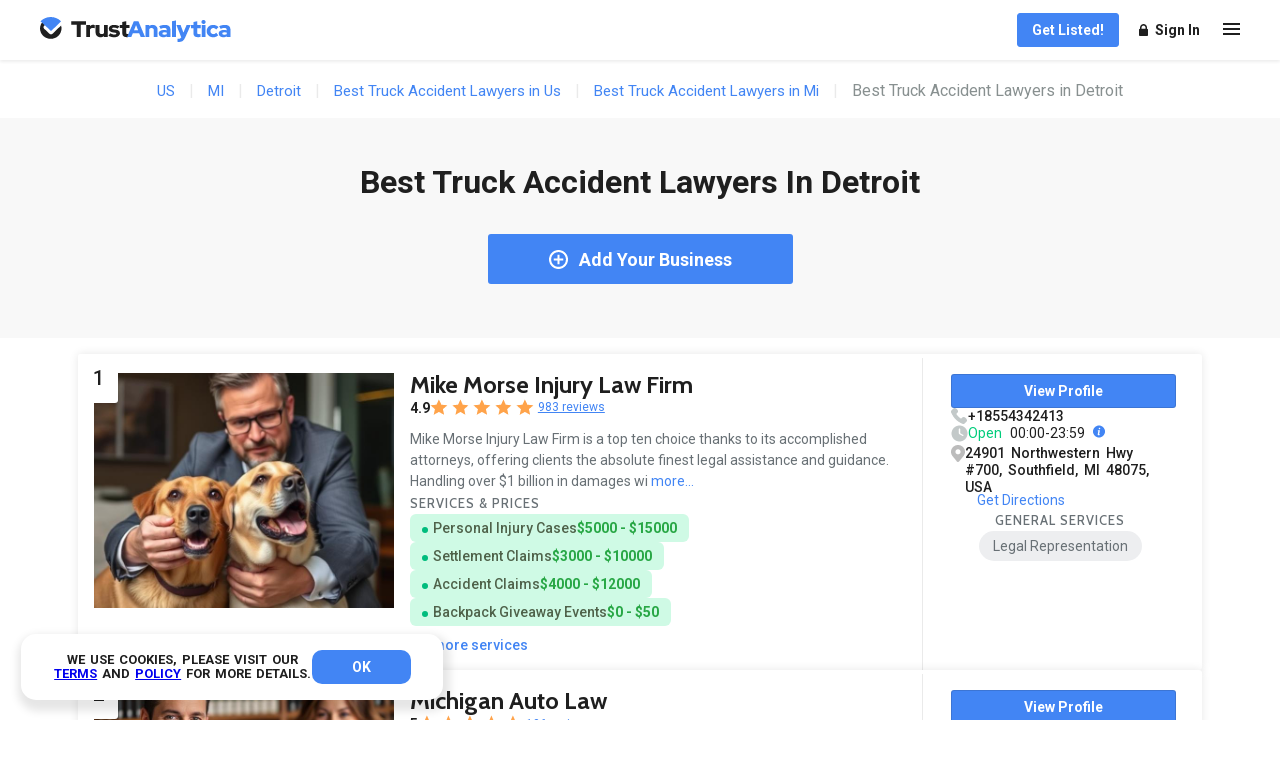

--- FILE ---
content_type: text/html; charset=UTF-8
request_url: https://trustanalytica.org/us/mi/detroit/best-truck-accident-lawyers
body_size: 42049
content:
<!DOCTYPE html>
<html lang="en">
<head>
    <meta charset="utf-8"/>
    <meta
            name="viewport"
            content="width=device-width, initial-scale=1, shrink-to-fit=no"
    />


    
    
            <title>TOP Best Truck Accident Lawyers in Detroit - 2026 Near You - TrustAnalytica</title>
    
    
            <meta name="description" content=""/>
    
        <meta name="netlinkdeal-verification" content="4b459b09-b41c-4344-99c3-59cb86b47f8b" />
    <link rel="canonical"
        href="https://trustanalytica.org/us/mi/detroit/best-truck-accident-lawyers"/>


            <link href="https://unpkg.com/quill-better-table@1.2.8/dist/quill-better-table.css" rel="stylesheet">
    
    
    <!-- Open Graph Protocol tags -->

            <meta property="og:title" content="Best Truck Accident Lawyers in Detroit" />
        <meta property="og:description" content="Here is a list of the top Truck Accident Lawyers 2026 near you in Detroit. We have handpicked and compiled this list of the best Truck Accident Lawyers based on genuine customer reviews and other strict criteria. No biases or sponsorships, just an honest guide to help you find the best Truck Accident Lawyers near you." />
        <meta property="og:url" content="https://trustanalytica.org/us/mi/detroit/best-truck-accident-lawyers" />
        <meta property="og:type" content="HTY Law" />

        <meta property="og:site_name" content="TrustAnalytica" />
        <meta property="og:locale" content="en_us" />
    
        <link rel="alternate" hreflang="en-us" href="https://trustanalytica.org/us/mi/detroit/best-truck-accident-lawyers" />
        <!-- Default version -->
    <link rel="alternate" hreflang="x-default" href="https://trustanalytica.org/us/mi/detroit/best-truck-accident-lawyers" />

    <style>
        .quill-better-table {
            width: 90% !important;
            margin: auto !important;
        }

        .ql-video {
            width: 100% !important;
            height: 80vh !important;
        }

        table.quill-better-table td {
            padding: 10px 12px !important;
        }
    </style>
    <meta name="author" content="TrustAnalytica.org"/>
    <meta name="csrf-token" content="eE5DWE1waE0wT0JWczhxUDlRRnl2UT09"/>

    <link
            rel="apple-touch-icon"
            sizes="180x180"
            href="/apple-touch-icon.png"
    />
    <link
            rel="icon"
            type="image/png"
            sizes="32x32"
            href="/favicon-32x32.png"
    />
    <link
            rel="icon"
            type="image/png"
            sizes="16x16"
            href="/favicon-16x16.png"
    />
    <link rel="manifest" href="/site.webmanifest"/>
    <link rel="mask-icon" href="/safari-pinned-tab.svg" color="#5bbad5"/>
            <script src="https://www.google.com/recaptcha/api.js" async defer></script>
        <meta name="msapplication-TileColor" content="#da532c"/>
    <meta name="theme-color" content="#ffffff"/>
    <meta http-equiv="Cache-control" content="public"/>

<!--     <meta -->
<!--             name="google-site-verification" -->
<!--             content="" -->
<!--     /> -->
            <!-- Google Tag Manager -->
        <script>
            (function (w, d, s, l, i) {
                w[l] = w[l] || [];
                w[l].push({
                    "gtm.start": new Date().getTime(),
                    event: "gtm.js",
                });
                var f = d.getElementsByTagName(s)[0],
                    j = d.createElement(s),
                    dl = l != "dataLayer" ? "&l=" + l : "";
                j.async = true;
                j.src = "https://www.googletagmanager.com/gtm.js?id=" + i + dl;
                f.parentNode.insertBefore(j, f);
            })(window, document, "script", "dataLayer", "GTM-TKFR2CB");
        </script>
        <!-- End Google Tag Manager -->
        <script type="application/javascript"
            src="https://cdn.jsdelivr.net/npm/js-cookie@3.0.5/dist/js.cookie.min.js"></script>
    <!-- Bootstrap core CSS -->
        <link rel="stylesheet" type="text/css" href="https://trustanalytica.org/assets/companent/toastr/toastr.min.css" />
<link rel="stylesheet" type="text/css" href="https://trustanalytica.org/assets/css/selectric.min.css" />
<link rel="stylesheet" type="text/css" href="https://trustanalytica.org/assets/css/normalize.min.css" />
<link rel="stylesheet" type="text/css" href="https://trustanalytica.org/assets/css/styles.min.css?v=157" />
<link rel="stylesheet" type="text/css" href="https://trustanalytica.org/assets/css/global.css?v=157" />
<link rel="stylesheet" type="text/css" href="https://trustanalytica.org/assets/page/top-business/style.css?v=376" />
<link rel="stylesheet" type="text/css" href="https://cdnjs.cloudflare.com/ajax/libs/tooltipster/4.2.8/css/tooltipster.bundle.min.css" />
<link rel="stylesheet" type="text/css" href="https://trustanalytica.org/assets/page/top-business/keyword-previewer.css" />
<link rel="stylesheet" type="text/css" href="https://trustanalytica.org/assets/css/custom.css?v=157" />

    <link
            rel="preload stylesheet"
            href="https://fonts.googleapis.com/css2?family=Cabin:wght@400;500;700&family=Roboto:wght@400;500;700&display=swap"
            as="style"
            onload="this.onload=null; this.rel='stylesheet'; document.body.classList.add('fontLoaded')"
    />
        <style>
        .tooltipster-box {
            background: grey;
            border: none !important;
            border-radius: 6px;
            box-shadow: 3px 3px 2px 0 rgba(0, 0, 0, 0.4);
        }

        #cb-cookie-banner {
            position: fixed;
            bottom: 20px;
            background-color: #fff;
            left: 0;
            transform: translateX(5%);
            width: 33%;
            z-index: 999;
            border-radius: 15px;
            display: none;
            box-shadow: 2px 6px 9px 5px rgba(0, 0, 0, 0.1);
        }

        @media (max-width: 1200px) {
            #cb-cookie-banner {
                width: 45% !important;
            }
        }

        @media (max-width: 992px) {
            #cb-cookie-banner {
                width: 60% !important;
            }
        }

        @media (max-width: 768px) {
            #cb-cookie-banner {
                width: 72% !important;
            }
        }

        @media (max-width: 600px) {
            #cb-cookie-banner {
                width: 75% !important;
            }

            #cb-cookie-banner div p {
                font-size: 11px !important;
            }
        }

        @media (max-width: 420px) {
            #cb-cookie-banner {
                width: 90% !important;
            }

            #cb-cookie-banner div {
                margin: 1rem 1rem !important;
                flex-direction: column !important;
                gap: 1rem !important;
            }

            #cb-cookie-banner div button {
                font-size: 12px !important;
            }

            #cb-cookie-banner div button {
                align-self: center !important;
            }
        }

        #cb-cookie-banner div button:hover {
            background-color: #29487D !important;
            color: white !important;
        }
    </style>
            <script type="application/ld+json">{"@context":"https:\/\/schema.org\/","@type":"City","name":"detroit","containedIn":{"@type":"State","name":"Michigan"}}</script>
                <script type="application/ld+json">[{"@context":"https:\/\/schema.org","@type":"LocalBusiness","name":"Mike Morse Injury Law Firm","image":[],"address":{"@type":"PostalAddress","streetAddress":null,"addressLocality":"Detroit","postalCode":null,"addressCountry":"US"},"review":[],"aggregateRating":{"@type":"AggregateRating","ratingValue":"4.8911","bestRating":"5","ratingCount":"983"},"geo":{"@type":"GeoCoordinates","latitude":"42.470764","longitude":"-83.24178"},"url":"https:\/\/trustanalytica.org\/us\/mi\/detroit\/reviews\/mike-morse-injury-law-firm-1686295922","telephone":"+18554342413","openingHoursSpecification":[{"@type":"OpeningHoursSpecification","dayOfWeek":"Monday","opens":"00:00","closes":"00:00"},{"@type":"OpeningHoursSpecification","dayOfWeek":"Tuesday","opens":"00:00","closes":"00:00"},{"@type":"OpeningHoursSpecification","dayOfWeek":"Wednesday","opens":"00:00","closes":"00:00"},{"@type":"OpeningHoursSpecification","dayOfWeek":"Thursday","opens":"00:00","closes":"00:00"},{"@type":"OpeningHoursSpecification","dayOfWeek":"Friday","opens":"00:00","closes":"00:00"},{"@type":"OpeningHoursSpecification","dayOfWeek":"Saturday","opens":"00:00","closes":"00:00"},{"@type":"OpeningHoursSpecification","dayOfWeek":"Sunday","opens":"00:00","closes":"00:00"}]},{"@context":"https:\/\/schema.org","@type":"LocalBusiness","name":"Michigan Auto Law","image":[],"address":{"@type":"PostalAddress","streetAddress":null,"addressLocality":"Detroit","postalCode":null,"addressCountry":"US"},"review":[],"aggregateRating":{"@type":"AggregateRating","ratingValue":"4.9623","bestRating":"5","ratingCount":"106"},"geo":{"@type":"GeoCoordinates","latitude":"42.3299934","longitude":"-83.0471112"},"url":"https:\/\/trustanalytica.org\/us\/mi\/detroit\/reviews\/michigan-auto-law","telephone":"+13134377877","openingHoursSpecification":[{"@type":"OpeningHoursSpecification","dayOfWeek":"Monday","opens":"00:00","closes":"00:00"},{"@type":"OpeningHoursSpecification","dayOfWeek":"Tuesday","opens":"00:00","closes":"00:00"},{"@type":"OpeningHoursSpecification","dayOfWeek":"Wednesday","opens":"00:00","closes":"00:00"},{"@type":"OpeningHoursSpecification","dayOfWeek":"Thursday","opens":"00:00","closes":"00:00"},{"@type":"OpeningHoursSpecification","dayOfWeek":"Friday","opens":"00:00","closes":"00:00"},{"@type":"OpeningHoursSpecification","dayOfWeek":"Saturday","opens":"00:00","closes":"00:00"},{"@type":"OpeningHoursSpecification","dayOfWeek":"Sunday","opens":"00:00","closes":"00:00"}]},{"@context":"https:\/\/schema.org","@type":"LocalBusiness","name":"Goodman Acker","image":[],"address":{"@type":"PostalAddress","streetAddress":null,"addressLocality":"Detroit","postalCode":null,"addressCountry":"US"},"review":[],"aggregateRating":{"@type":"AggregateRating","ratingValue":"4.875","bestRating":"5","ratingCount":"104"},"geo":{"@type":"GeoCoordinates","latitude":"42.4737604","longitude":"-83.2132766"},"url":"https:\/\/trustanalytica.org\/us\/mi\/detroit\/reviews\/goodman-acker","telephone":"+18663668567","openingHoursSpecification":[{"@type":"OpeningHoursSpecification","dayOfWeek":"Monday","opens":"00:00","closes":"00:00"},{"@type":"OpeningHoursSpecification","dayOfWeek":"Tuesday","opens":"00:00","closes":"00:00"},{"@type":"OpeningHoursSpecification","dayOfWeek":"Wednesday","opens":"00:00","closes":"00:00"},{"@type":"OpeningHoursSpecification","dayOfWeek":"Thursday","opens":"00:00","closes":"00:00"},{"@type":"OpeningHoursSpecification","dayOfWeek":"Friday","opens":"00:00","closes":"00:00"},{"@type":"OpeningHoursSpecification","dayOfWeek":"Saturday","opens":"00:00","closes":"00:00"},{"@type":"OpeningHoursSpecification","dayOfWeek":"Sunday","opens":"00:00","closes":"00:00"}]},{"@context":"https:\/\/schema.org","@type":"LocalBusiness","name":"Christensen Law Personal Injury Attorney","image":[],"address":{"@type":"PostalAddress","streetAddress":null,"addressLocality":"Detroit","postalCode":null,"addressCountry":"US"},"review":[],"aggregateRating":{"@type":"AggregateRating","ratingValue":"4.9604","bestRating":"5","ratingCount":"101"},"geo":{"@type":"GeoCoordinates","latitude":"42.4785808","longitude":"-83.2864709"},"url":"https:\/\/trustanalytica.org\/us\/mi\/detroit\/reviews\/christensen-law-personal-injury-attorney-1686296522","telephone":"+12486004591","openingHoursSpecification":[{"@type":"OpeningHoursSpecification","dayOfWeek":"Monday","opens":"00:00","closes":"00:00"},{"@type":"OpeningHoursSpecification","dayOfWeek":"Tuesday","opens":"00:00","closes":"00:00"},{"@type":"OpeningHoursSpecification","dayOfWeek":"Wednesday","opens":"00:00","closes":"00:00"},{"@type":"OpeningHoursSpecification","dayOfWeek":"Thursday","opens":"00:00","closes":"00:00"},{"@type":"OpeningHoursSpecification","dayOfWeek":"Friday","opens":"00:00","closes":"00:00"},{"@type":"OpeningHoursSpecification","dayOfWeek":"Saturday","opens":"00:00","closes":"00:00"},{"@type":"OpeningHoursSpecification","dayOfWeek":"Sunday","opens":"00:00","closes":"00:00"}]},{"@context":"https:\/\/schema.org","@type":"LocalBusiness","name":"Elia &amp; Ponto PLLC","image":[],"address":{"@type":"PostalAddress","streetAddress":null,"addressLocality":"Detroit","postalCode":null,"addressCountry":"US"},"review":[],"aggregateRating":{"@type":"AggregateRating","ratingValue":"4.5784","bestRating":"5","ratingCount":"102"},"geo":{"@type":"GeoCoordinates","latitude":"42.4784057","longitude":"-83.2480219"},"url":"https:\/\/trustanalytica.org\/us\/mi\/detroit\/reviews\/elia-ponto-pllc","telephone":"+12485958579","openingHoursSpecification":[{"@type":"OpeningHoursSpecification","dayOfWeek":"Monday","opens":"00:00","closes":"00:00"},{"@type":"OpeningHoursSpecification","dayOfWeek":"Tuesday","opens":"00:00","closes":"00:00"},{"@type":"OpeningHoursSpecification","dayOfWeek":"Wednesday","opens":"00:00","closes":"00:00"},{"@type":"OpeningHoursSpecification","dayOfWeek":"Thursday","opens":"00:00","closes":"00:00"},{"@type":"OpeningHoursSpecification","dayOfWeek":"Friday","opens":"00:00","closes":"00:00"},{"@type":"OpeningHoursSpecification","dayOfWeek":"Saturday","opens":"00:00","closes":"00:00"},{"@type":"OpeningHoursSpecification","dayOfWeek":"Sunday","opens":"00:00","closes":"00:00"}]},{"@context":"https:\/\/schema.org","@type":"LocalBusiness","name":"Raitt Law Injury Attorneys","image":[],"address":{"@type":"PostalAddress","streetAddress":null,"addressLocality":"Detroit","postalCode":null,"addressCountry":"US"},"review":[],"aggregateRating":{"@type":"AggregateRating","ratingValue":"5","bestRating":"5","ratingCount":"74"},"geo":{"@type":"GeoCoordinates","latitude":"42.477376","longitude":"-83.2459462"},"url":"https:\/\/trustanalytica.org\/us\/mi\/detroit\/reviews\/raitt-law-injury-attorneys","telephone":"+12483531000","openingHoursSpecification":[{"@type":"OpeningHoursSpecification","dayOfWeek":"Monday","opens":"00:00","closes":"00:00"},{"@type":"OpeningHoursSpecification","dayOfWeek":"Tuesday","opens":"00:00","closes":"00:00"},{"@type":"OpeningHoursSpecification","dayOfWeek":"Wednesday","opens":"00:00","closes":"00:00"},{"@type":"OpeningHoursSpecification","dayOfWeek":"Thursday","opens":"00:00","closes":"00:00"},{"@type":"OpeningHoursSpecification","dayOfWeek":"Friday","opens":"00:00","closes":"00:00"},{"@type":"OpeningHoursSpecification","dayOfWeek":"Saturday","opens":"00:00","closes":"00:00"},{"@type":"OpeningHoursSpecification","dayOfWeek":"Sunday","opens":"00:00","closes":"00:00"}]},{"@context":"https:\/\/schema.org","@type":"LocalBusiness","name":"Seva Law Firm Detroit Car Accident Lawyers","image":[],"address":{"@type":"PostalAddress","streetAddress":null,"addressLocality":"Detroit","postalCode":null,"addressCountry":"US"},"review":[],"aggregateRating":{"@type":"AggregateRating","ratingValue":"5","bestRating":"5","ratingCount":"52"},"geo":{"@type":"GeoCoordinates","latitude":"42.3293734","longitude":"-83.0492875"},"url":"https:\/\/trustanalytica.org\/us\/mi\/detroit\/reviews\/seva-law-firm-detroit-car-accident-lawyers","telephone":"+18337382529","openingHoursSpecification":[{"@type":"OpeningHoursSpecification","dayOfWeek":"Monday","opens":"00:00","closes":"00:00"},{"@type":"OpeningHoursSpecification","dayOfWeek":"Tuesday","opens":"00:00","closes":"00:00"},{"@type":"OpeningHoursSpecification","dayOfWeek":"Wednesday","opens":"00:00","closes":"00:00"},{"@type":"OpeningHoursSpecification","dayOfWeek":"Thursday","opens":"00:00","closes":"00:00"},{"@type":"OpeningHoursSpecification","dayOfWeek":"Friday","opens":"00:00","closes":"00:00"},{"@type":"OpeningHoursSpecification","dayOfWeek":"Saturday","opens":"00:00","closes":"00:00"},{"@type":"OpeningHoursSpecification","dayOfWeek":"Sunday","opens":"00:00","closes":"00:00"}]},{"@context":"https:\/\/schema.org","@type":"LocalBusiness","name":"Auto Accident Attorneys, PLLC","image":[],"address":{"@type":"PostalAddress","streetAddress":null,"addressLocality":"Detroit","postalCode":null,"addressCountry":"US"},"review":[],"aggregateRating":{"@type":"AggregateRating","ratingValue":"4.6296","bestRating":"5","ratingCount":"54"},"geo":{"@type":"GeoCoordinates","latitude":"42.467028","longitude":"-83.219028"},"url":"https:\/\/trustanalytica.org\/us\/mi\/detroit\/reviews\/auto-accident-attorneys-pllc","telephone":"+12488096789","openingHoursSpecification":[{"@type":"OpeningHoursSpecification","dayOfWeek":"Monday","opens":"00:00","closes":"00:00"},{"@type":"OpeningHoursSpecification","dayOfWeek":"Tuesday","opens":"09:00","closes":"17:00"},{"@type":"OpeningHoursSpecification","dayOfWeek":"Wednesday","opens":"09:00","closes":"17:00"},{"@type":"OpeningHoursSpecification","dayOfWeek":"Thursday","opens":"09:00","closes":"17:00"},{"@type":"OpeningHoursSpecification","dayOfWeek":"Friday","opens":"09:00","closes":"17:00"},{"@type":"OpeningHoursSpecification","dayOfWeek":"Saturday","opens":"09:00","closes":"17:00"},{"@type":"OpeningHoursSpecification","dayOfWeek":"Sunday","opens":"00:00","closes":"00:00"}]},{"@context":"https:\/\/schema.org","@type":"LocalBusiness","name":"Lee Steinberg Law Firm, P.C.","image":[],"address":{"@type":"PostalAddress","streetAddress":null,"addressLocality":"Detroit","postalCode":null,"addressCountry":"US"},"review":[],"aggregateRating":{"@type":"AggregateRating","ratingValue":"4.9474","bestRating":"5","ratingCount":"19"},"geo":{"@type":"GeoCoordinates","latitude":"42.330005","longitude":"-83.0471148"},"url":"https:\/\/trustanalytica.org\/us\/mi\/detroit\/reviews\/lee-steinberg-law-firm-p-c","telephone":"+13134838775","openingHoursSpecification":[{"@type":"OpeningHoursSpecification","dayOfWeek":"Monday","opens":"00:00","closes":"00:00"},{"@type":"OpeningHoursSpecification","dayOfWeek":"Tuesday","opens":"08:00","closes":"17:00"},{"@type":"OpeningHoursSpecification","dayOfWeek":"Wednesday","opens":"08:00","closes":"17:00"},{"@type":"OpeningHoursSpecification","dayOfWeek":"Thursday","opens":"08:00","closes":"17:00"},{"@type":"OpeningHoursSpecification","dayOfWeek":"Friday","opens":"08:00","closes":"17:00"},{"@type":"OpeningHoursSpecification","dayOfWeek":"Saturday","opens":"08:00","closes":"17:00"},{"@type":"OpeningHoursSpecification","dayOfWeek":"Sunday","opens":"00:00","closes":"00:00"}]},{"@context":"https:\/\/schema.org","@type":"LocalBusiness","name":"HTY Law","image":[],"address":{"@type":"PostalAddress","streetAddress":null,"addressLocality":"Detroit","postalCode":null,"addressCountry":"US"},"review":[],"aggregateRating":{"@type":"AggregateRating","ratingValue":"5","bestRating":"5","ratingCount":"4"},"geo":{"@type":"GeoCoordinates","latitude":"42.3295267","longitude":"-83.0460804"},"url":"https:\/\/trustanalytica.org\/us\/mi\/detroit\/reviews\/hty-law","telephone":"+18336946244","openingHoursSpecification":[{"@type":"OpeningHoursSpecification","dayOfWeek":"Monday","opens":"00:00","closes":"00:00"},{"@type":"OpeningHoursSpecification","dayOfWeek":"Tuesday","opens":"00:00","closes":"00:00"},{"@type":"OpeningHoursSpecification","dayOfWeek":"Wednesday","opens":"00:00","closes":"00:00"},{"@type":"OpeningHoursSpecification","dayOfWeek":"Thursday","opens":"00:00","closes":"00:00"},{"@type":"OpeningHoursSpecification","dayOfWeek":"Friday","opens":"00:00","closes":"00:00"},{"@type":"OpeningHoursSpecification","dayOfWeek":"Saturday","opens":"00:00","closes":"00:00"},{"@type":"OpeningHoursSpecification","dayOfWeek":"Sunday","opens":"00:00","closes":"00:00"}]}]</script>
    </head>
<body
        class="catalog_c index_a prod_e no-global-search"
>
<!-- Cookie Banner -->
<div id="cb-cookie-banner" class="text-center mb-0" role="alert">
    <div style="display: flex;margin: 1rem 2rem;gap:2rem;">
        <p style="word-spacing: 2px;align-self: center;font-size: 13px;font-weight: 600;text-transform: uppercase;">we
            use cookies, please visit our <a href="https://trustanalytica.org/terms-and-conditions"
                                             target="blank">terms</a> and <a
                    href="https://trustanalytica.org/privacy-policy" target="blank">policy</a> for more details.</p>
        <button type="button" class="btn btn-primary btn-sm" onclick="window.cb_hideCookieBanner()"
                style="border-radius: 10px;background: #4285F4;cursor: pointer">
            OK
        </button>
    </div>
</div>
<!-- End of Cookie Banner -->


    <!-- Google Tag Manager (noscript) -->
    <noscript
    >
        <iframe
                src="https://www.googletagmanager.com/ns.html?id=GTM-TKFR2CB"
                height="0"
                width="0"
                style="display: none; visibility: hidden"
        ></iframe
        >
    </noscript>
    <!-- End Google Tag Manager (noscript) -->
<section class="body-section">
    <svg display="none"  xmlns="http://www.w3.org/2000/svg" width="15" height="15" viewBox="0 0 15 15" fill="none">
    <defs>
        <symbol id="icon-star" viewBox="0 0 20 19">
            <path d="M9.905 0l2.736 6.198 6.684.712-4.993 4.542 1.395 6.638-5.822-3.39-5.822 3.39 1.394-6.638L.485 6.91l6.683-.712L9.905 0z"/>
        </symbol>
        <symbol id="icon-check" viewBox="0 0 13 13">
            <path d="M12.795.712l-.76-.593a.53.53 0 00-.743.074L4.46 8.329a.193.193 0 01-.297 0L2.195 5.975a.53.53 0 00-.743-.074L.21 6.865a.55.55 0 00-.112.742l3.769 5.17a.54.54 0 00.872 0l8.15-11.305c.186-.26.13-.593-.093-.76z"/>
        </symbol>
        <symbol id="icon-star2" viewBox="0 0 16 14">
            <path d="M15.297 5.058l-4.8-.441L8.588.23a.386.386 0 00-.707 0L5.975 4.617l-4.802.44a.38.38 0 00-.218.666l3.623 3.152-1.06 4.66c-.075.325.281.581.571.41l4.146-2.438 4.147 2.438c.29.171.646-.085.572-.41l-1.06-4.66 3.622-3.152a.38.38 0 00-.219-.665z"/>
        </symbol>
        <symbol id="mail-new" viewBox="0 0 31 27">
            <path d="M24.18 10.899h.392V5.466l-11.846 5.038a1.143 1.143 0 01-.457.098c-.163 0-.326-.033-.456-.098L0 5.466v10.536c0 .626.522 1.153 1.142 1.153H15.5c1.24-3.622 4.666-6.256 8.68-6.256z" fill="#FC514D"/>
            <path d="M24.572 2.93V1.152A1.14 1.14 0 0023.43 0H1.175A1.14 1.14 0 00.033 1.152V2.93l12.27 5.236L24.571 2.93zM24.18 13.237c-3.753 0-6.82 3.095-6.82 6.881C17.327 23.905 20.395 27 24.18 27c3.753 0 6.82-3.095 6.82-6.882 0-3.786-3.067-6.881-6.82-6.881zm-.75 3.16c.195-.197.456-.329.75-.329.555 0 1.012.461 1.012 1.021v.132l-.523 4.181c-.163-.033-.326-.065-.489-.065a1.91 1.91 0 00-.457.065l-.522-4.214a.862.862 0 01.229-.79zm.75 7.804a1.021 1.021 0 010-2.041 1.021 1.021 0 010 2.041z" fill="#FC514D"/>
        </symbol>
        <symbol id="icon-close" viewBox="0 0 17 17">
            <path d="M.44 2.56A1.5 1.5 0 0 1 2.56.44l13.193 13.192a1.5 1.5 0 0 1-2.121 2.121L.439 2.561z"/>
            <path d="M13.632.44a1.5 1.5 0 1 1 2.121 2.12L2.561 15.754a1.5 1.5 0 1 1-2.122-2.121L13.632.439z"/>
        </symbol>
        <symbol id="icon-in" viewBox="0 0 19 19">
            <path d="M4.42504 6.33294H0V19H4.42504V6.33294Z"/>
            <path d="M2.21386 0C0.827754 0 -0.257278 1.27585 0.0552408 2.71275C0.237055 3.54786 0.91666 4.21871 1.75306 4.38696C3.17909 4.67386 4.42624 3.59265 4.42624 2.21574C4.42598 0.994017 3.43704 0 2.21386 0Z"/>
            <path d="M18.9687 10.2236C18.6711 7.83618 17.4788 6.33236 14.2564 6.33236C11.9695 6.33236 11.0604 6.68992 10.5358 7.68954V6.33236H6.95351V18.9994H10.6401V12.3687C10.6401 10.7134 10.9534 9.46319 12.9965 9.46319C15.0106 9.46319 15.1724 11.0019 15.1724 12.4762V18.9997H18.969C18.969 18.9997 19.039 10.7817 18.9687 10.2236Z"/>
        </symbol>
        <symbol id="icon-f" viewBox="0 0 10 21">
            <path d="M6.27752 6.71911V5.08773C6.27752 4.29314 6.80778 4.1075 7.17903 4.1075C7.55149 4.1075 9.46844 4.1075 9.46844 4.1075V0.614008L6.31613 0.600098C2.81727 0.600098 2.02272 3.20715 2.02272 4.87619V6.71935H0V10.8002H2.04022C2.04022 15.4241 2.04022 21.0001 2.04022 21.0001H6.11971C6.11971 21.0001 6.11971 15.3675 6.11971 10.8002H9.14755L9.52 6.71935H6.27752V6.71911Z"/>
        </symbol>
        <symbol id="icon-tw" viewBox="0 0 21 17">
            <path d="M20.91 2.699c-.694.28-1.437.47-2.21.561a4.147 4.147 0 001.794-2.117c.02-.056-.042-.106-.094-.077a8.518 8.518 0 01-2.523.915 4.243 4.243 0 00-3.073-1.3c-2.322 0-4.209 1.845-4.209 4.119 0 .323.038.637.109.94a12.046 12.046 0 01-8.655-4.28.024.024 0 00-.038.003 4.069 4.069 0 00-.553 2.043c0 1.396.712 2.632 1.8 3.378.02.015.01.048-.016.047a4.274 4.274 0 01-1.783-.493c-.015-.009-.034.001-.032.018.01.181.07.989.284 1.508a4.242 4.242 0 003.092 2.548 4.23 4.23 0 01-1.866.076.023.023 0 00-.026.03c.543 1.595 2.053 2.762 3.848 2.822.024 0 .035.03.015.045a8.55 8.55 0 01-5.172 1.721c-.34 0-.671-.018-1.002-.056A12.107 12.107 0 007.052 17c3.274 0 5.921-1.123 7.886-2.83 1.981-1.724 3.269-4.043 3.804-6.405.189-.83.288-1.669.288-2.487 0-.177-.005-.356-.014-.533a8.452 8.452 0 001.972-1.95c.038-.053-.018-.12-.078-.096z"/>
        </symbol>
        <symbol id="icon-youtube" viewBox="-21 -117 682.7 682">
            <path d="m626.8125 64.035156c-7.375-27.417968-28.992188-49.03125-56.40625-56.414062-50.082031-13.703125-250.414062-13.703125-250.414062-13.703125s-200.324219 0-250.40625 13.183593c-26.886719 7.375-49.03125 29.519532-56.40625 56.933594-13.179688 50.078125-13.179688 153.933594-13.179688 153.933594s0 104.378906 13.179688 153.933594c7.382812 27.414062 28.992187 49.027344 56.410156 56.410156 50.605468 13.707031 250.410156 13.707031 250.410156 13.707031s200.324219 0 250.40625-13.183593c27.417969-7.378907 49.03125-28.992188 56.414062-56.40625 13.175782-50.082032 13.175782-153.933594 13.175782-153.933594s.527344-104.382813-13.183594-154.460938zm-370.601562 249.878906v-191.890624l166.585937 95.945312zm0 0"/>
        </symbol>
        <symbol id="icon-checkpoint" viewBox="0 0 10.583 14.817">
            <g transform="translate(0 -282.18)">
                <g transform="matrix(.26458 0 0 .26458 0 282.18)">
                    <path class="st0" d="M 20,0 C 8.9,0 0,9.1 0,20.2 c 0,13.9 17.9,34.3 18.6,35.2 0.7,0.8 1.9,0.8 2.7,0 C 22.1,54.5 40,34.2 40,20.2 40,9.1 31,0 20,0 Z"/>
                </g>
                <circle class="st1" cx="5.2917" cy="287.47" r="2.3812" fill="#fff" stroke-width=".26458"/>
            </g>
        </symbol>
        <symbol id="icon-search-2" viewBox="0 0 22 22">
            <path d="m2.6 2.6c-3.4 3.4-3.4 9 0 12.4 2.9 2.9 7.5 3.4 10.9 1.3l4.9 5c0.9 0.8 2.2 0.8 2.9 0 0.9-0.9 0.9-2.2 0-3l-4.9-4.9c2.1-3.4 1.6-7.8-1.3-10.8-3.4-3.5-9-3.5-12.5 0zm1.9 1.8c2.5-2.4 6.4-2.4 8.7 0 2.5 2.5 2.5 6.4 0 8.8-2.4 2.4-6.3 2.4-8.7 0s-2.4-6.3 0-8.8z"/>
        </symbol>
        <symbol id="linkedin" viewBox="0 0 19 19">
            <path d="M4.42504 6.33294H0V19H4.42504V6.33294Z" fill="#4285F4"/>
            <path d="M2.21386 0C0.827754 0 -0.257278 1.27585 0.0552408 2.71275C0.237055 3.54786 0.91666 4.21871 1.75306 4.38696C3.17909 4.67386 4.42624 3.59265 4.42624 2.21574C4.42598 0.994017 3.43704 0 2.21386 0Z" fill="#4285F4"/>
            <path d="M18.9687 10.2236C18.6711 7.83618 17.4788 6.33236 14.2564 6.33236C11.9695 6.33236 11.0604 6.68992 10.5358 7.68954V6.33236H6.95351V18.9994H10.6401V12.3687C10.6401 10.7134 10.9534 9.46319 12.9965 9.46319C15.0106 9.46319 15.1724 11.0019 15.1724 12.4762V18.9997H18.969C18.969 18.9997 19.039 10.7817 18.9687 10.2236Z" fill="#4285F4"/>
        </symbol>

        <symbol id="check-transparent" viewBox="0 0 12 12">
            <path d="M6.02807 0.000800006L6.01873 0.000533358C6.01233 0.000266692 6.00607 0 5.99967 0C4.11231 0 2.31189 0.905467 1.18335 2.42213C0.409205 3.46253 0 4.69987 0 6.00013C0 7.14587 0.32427 8.25973 0.93761 9.22133C1.53455 10.1573 2.37643 10.9089 3.3723 11.3949C4.19511 11.7964 5.07912 12 5.99967 12C6.0058 12 6.01193 11.9997 6.01807 11.9996L6.0274 11.9993C9.32064 11.9844 12 9.29307 12 6.00013C11.9999 2.70707 9.32064 0.0157333 6.02807 0.000800006ZM9.57877 4.72733L5.81433 8.49187C5.77313 8.5332 5.72713 8.5708 5.6778 8.60347C5.53713 8.69613 5.37366 8.7452 5.20512 8.7452C4.97459 8.7452 4.75792 8.6552 4.59485 8.49173L2.42056 6.31787C2.08456 5.98133 2.08456 5.43387 2.42043 5.09773C2.5835 4.93467 2.8003 4.8448 3.03097 4.8448C3.2615 4.8448 3.47817 4.93453 3.64111 5.09773L5.20512 6.66227L8.35943 3.50747C8.52223 3.34453 8.7389 3.2548 8.96943 3.2548C9.19997 3.2548 9.41664 3.34453 9.57931 3.5076C9.74211 3.67053 9.83184 3.88707 9.83171 4.1176C9.83171 4.34787 9.74184 4.56453 9.57877 4.72733Z" fill="#4285F4"/>
        </symbol>
        <symbol id="icon-close" viewBox="0 0 17 17">
            <path d="M.44 2.56A1.5 1.5 0 0 1 2.56.44l13.193 13.192a1.5 1.5 0 0 1-2.121 2.121L.439 2.561z"></path>
            <path d="M13.632.44a1.5 1.5 0 1 1 2.121 2.12L2.561 15.754a1.5 1.5 0 1 1-2.122-2.121L13.632.439z"></path>
        </symbol>
        <symbol id="icon-star2" viewBox="0 0 16 14">
            <path d="M15.297 5.058l-4.8-.441L8.588.23a.386.386 0 00-.707 0L5.975 4.617l-4.802.44a.38.38 0 00-.218.666l3.623 3.152-1.06 4.66c-.075.325.281.581.571.41l4.146-2.438 4.147 2.438c.29.171.646-.085.572-.41l-1.06-4.66 3.622-3.152a.38.38 0 00-.219-.665z"></path>
        </symbol>
        <symbol id="icon-management" viewBox="0 0 58 31">
            <path d="M41.2853 12.9027L34.0782 11.9054C33.6923 11.8522 33.3583 11.6065 33.1872 11.2505L29.9115 4.41847C29.4781 3.51484 28.2068 3.53514 27.8006 4.4513L24.7257 11.3966C24.5661 11.7564 24.241 12.013 23.8577 12.0786L16.676 13.3192C15.7413 13.4808 15.3772 14.6496 16.0495 15.33L21.4093 20.7521C21.6716 21.0174 21.7943 21.3945 21.7412 21.7672L20.6194 29.4999C20.4767 30.48 21.5095 31.1949 22.3538 30.7016L28.6236 27.0365C28.9717 26.8335 29.3974 26.8266 29.7523 27.0179L36.1304 30.473C36.9891 30.9382 37.9968 30.1914 37.8258 29.217L36.4755 21.518C36.411 21.1474 36.5222 20.7681 36.776 20.4951L41.9754 14.8933C42.6265 14.1918 42.2254 13.0338 41.2852 12.9029L41.2853 12.9027Z" fill="#4285F4"/>
            <path d="M57.6806 12.0026C58.3317 11.3003 57.9306 10.1431 56.9904 10.0122L49.7833 9.01486C49.3975 8.96173 49.0634 8.71595 48.8923 8.36003L45.6166 1.52797C45.1833 0.624337 43.9119 0.644639 43.5057 1.5608L40.4308 8.50609C40.2712 8.8659 39.9461 9.12247 39.5628 9.18813L34.8991 9.99415L41.5502 10.915C42.7217 11.0775 43.6934 11.8826 44.0868 13.0165C44.4803 14.1503 44.221 15.3987 43.409 16.2733L38.4894 21.5724L39.441 27.0024L44.3292 24.145C44.6773 23.942 45.103 23.9351 45.4579 24.1265L51.836 27.5816C52.6947 28.0468 53.7024 27.2999 53.5314 26.3255L52.1811 18.6265C52.1166 18.2559 52.2278 17.8767 52.4816 17.6037L57.6806 12.0026Z" fill="#4285F4"/>
            <path d="M19.7316 21.8839L14.6609 16.754C13.8234 15.9066 13.5246 14.6691 13.882 13.5235C14.2394 12.378 15.1847 11.5408 16.3486 11.3409L23.1049 10.1742L23.315 9.69993L18.3737 9.01573C17.9879 8.9626 17.6538 8.71683 17.4827 8.3609L14.207 1.52884C13.7737 0.625209 12.5023 0.645512 12.0961 1.56167L9.02125 8.50696C8.86164 8.86677 8.5365 9.12334 8.1532 9.189L0.971554 10.4296C0.0368644 10.5911 -0.327314 11.7599 0.345038 12.4403L5.70612 17.8609C5.96844 18.1261 6.09111 18.5032 6.03805 18.8759L4.9162 26.6086C4.77358 27.5887 5.80632 28.3036 6.6506 27.8103L12.9204 24.1452C13.2685 23.9422 13.6942 23.9353 14.0491 24.1266L19.0172 26.8172L19.7316 21.8839Z" fill="#4285F4"/>
        </symbol>
        <symbol id="icon-booking" viewBox="0 0 30 30">
            <path d="M26.29 2.921h-1.461v-1.46c0-.877-.584-1.461-1.46-1.461-.877 0-1.461.584-1.461 1.46v1.461H7.303v-1.46C7.303.584 6.718 0 5.843 0c-.877 0-1.461.584-1.461 1.46v1.461H1.46C.73 2.921 0 3.505 0 4.381V24.83c0 .876.73 1.46 1.46 1.46h8.91c-1.023-1.752-1.607-3.797-1.607-5.842 0-6.426 5.258-11.684 11.684-11.684 2.775 0 5.258 1.023 7.303 2.63V4.381c0-.73-.73-1.46-1.46-1.46z" fill="#4285F4"/>
            <path d="M20.447 11.684c-4.82 0-8.763 3.944-8.763 8.763 0 4.82 3.944 8.764 8.763 8.764 4.82 0 8.764-3.944 8.764-8.764 0-4.82-3.944-8.763-8.764-8.763zm2.921 10.224h-2.92c-.877 0-1.461-.584-1.461-1.46v-4.382c0-.876.584-1.46 1.46-1.46.877 0 1.46.584 1.46 1.46v2.92h1.461c.877 0 1.46.585 1.46 1.461 0 .877-.583 1.46-1.46 1.46z" fill="#4285F4"/>    
        </symbol>
        <symbol id="icon-messaging" viewBox="0 0 32 28">
            <path d="M21.998 16.436a8.26 8.26 0 01-5.974 2.385h-1.846a.666.666 0 00-.544.225c-1.385 1.466-2.784 2.922-4.16 4.381a1.388 1.388 0 01-1.043.492 1.243 1.243 0 01-1.159-.797 1.259 1.259 0 01-.085-.489v-3.642c0-.231-.064-.321-.298-.366-3.41-.881-5.49-3.115-6.502-6.43A18.712 18.712 0 010 10.297V8.535c.062-.561.169-1.116.32-1.659C1.155 3.829 2.953 1.62 5.948.473 6.81.153 7.721-.007 8.64 0h7.235c3.366-.016 5.885 1.489 7.612 4.308a9.95 9.95 0 01-1.488 12.128z" fill="#4285F4"/>
            <path d="M29.61 11.704a6.318 6.318 0 00-3.164-1.54c0 .087-.022.139-.029.187a10.92 10.92 0 01-1.28 4.43c-1.977 3.6-4.975 5.567-9.132 5.618H14.69c-.358 0-.518.276-.336.575 1.011 1.66 2.426 2.794 4.361 3.131.838.104 1.682.145 2.525.126a.638.638 0 01.519.215c.563.604 1.139 1.196 1.708 1.794.439.46.874.929 1.325 1.382a1.096 1.096 0 001.545.11 1.179 1.179 0 00.381-.965v-2.289c0-.273.074-.37.343-.472a8.745 8.745 0 001.894-.868c3.77-2.604 4.099-8.361.656-11.434z" fill="#4285F4"/>    
        </symbol>
        <symbol id="icon-chat-buttons" viewBox="0 0 28 28">
            <path d="M27.913 26.734l-2.505-5.482a13.735 13.735 0 002.181-7.457C27.59 6.16 21.4 0 13.795 0 6.16 0 0 6.19 0 13.795c0 7.604 6.19 13.794 13.795 13.794 2.74 0 5.305-.796 7.457-2.181l5.482 2.505c.737.354 1.533-.442 1.18-1.179zM6.573 15.917a2.113 2.113 0 01-2.122-2.122c0-1.18.943-2.123 2.122-2.123 1.18 0 2.122.944 2.122 2.123a2.113 2.113 0 01-2.122 2.122zm7.222 0a2.113 2.113 0 01-2.123-2.122c0-1.18.944-2.123 2.123-2.123 1.179 0 2.122.944 2.122 2.123a2.113 2.113 0 01-2.122 2.122zm7.221 0a2.113 2.113 0 01-2.122-2.122c0-1.18.943-2.123 2.122-2.123 1.18 0 2.122.944 2.122 2.123a2.113 2.113 0 01-2.122 2.122z" fill="#4285F4"/>    
        </symbol>
        <symbol id="icon-appointments" viewBox="0 0 21 28">
            <path d="M17.433 21.155a11.868 11.868 0 01-6.933 2.213c-2.56 0-4.948-.826-6.933-2.213L.95 25.256C.201 26.436 1.036 28 2.388 28h16.167c1.38 0 2.215-1.564 1.467-2.744l-2.59-4.101z" fill="#4285F4"/>
            <path d="M10.5 21.568c5.782 0 10.5-4.839 10.5-10.77C21 4.839 16.282 0 10.5 0S0 4.839 0 10.77c0 5.96 4.718 10.798 10.5 10.798zm0-16.965c3.308 0 6.012 2.773 6.012 6.166 0 3.393-2.704 6.196-6.012 6.196-3.308 0-6.012-2.773-6.012-6.196 0-3.422 2.675-6.166 6.012-6.166z" fill="#4285F4"/>
            <path d="M10.5 14.516c2.014 0 3.625-1.652 3.625-3.717 0-2.066-1.611-3.718-3.625-3.718-.23 0-.46.03-.662.06.288.353.432.796.432 1.297 0 1.18-.92 2.125-2.071 2.125-.49 0-.92-.177-1.266-.443a4.965 4.965 0 00-.058.679c0 2.036 1.611 3.717 3.625 3.717z" fill="#4285F4"/>    
        </symbol>
        <symbol id="icon-marketing" viewBox="0 0 32 32">
            <path d="M21.6346 16.231C21.5072 16.231 21.3774 16.2093 21.2548 16.1685L12.0192 13.0915V19.8367C12.0192 20.5002 12.5577 21.0387 13.2212 21.0387H30.0481C30.7115 21.0387 31.25 20.5002 31.25 19.8367V13.0915L22.0144 16.1709C21.8918 16.2093 21.762 16.231 21.6346 16.231Z" fill="#4285F4"/>
            <path d="M30.0481 9.01923H13.2212C12.5577 9.01923 12.0192 9.55769 12.0192 10.2212V11.4882L21.6346 14.6925L31.25 11.4882V10.2212C31.25 9.55769 30.7115 9.01923 30.0481 9.01923Z" fill="#4285F4"/>
            <path d="M21.6346 25.389H2.40385V3.80769H21.6346V7.23573H24.0385V2.40385C24.0385 1.07933 22.9615 0 21.6346 0H2.40385C1.07933 0 0 1.07933 0 2.40385V29.1966C0 30.5236 1.07933 31.6005 2.40385 31.6005H21.6346C22.9615 31.6005 24.0385 30.5236 24.0385 29.1966V22.822H21.6346V25.389Z" fill="#4285F4"/>
        </symbol>
            
        <symbol id="icon-payments" viewBox="0 0 37 28">
            <path d="M3.252 0H29.65c1.793 0 3.252 1.44 3.252 3.212v1.785H7.35c-2.989 0-5.42 2.402-5.42 5.354v10.232A3.215 3.215 0 010 17.649V3.212C0 1.441 1.459 0 3.252 0zM37 23.778v1.01C37 26.559 35.541 28 33.748 28H7.35c-1.793 0-3.252-1.44-3.252-3.212v-1.01H37z" fill="#4285F4"/>
            <path d="M7.35 7.139h26.398c1.793 0 3.252 1.44 3.252 3.212v8.48H4.098v-8.48c0-1.771 1.459-3.212 3.252-3.212z" fill="#4285F4"/>    
        </symbol>
    </defs>
</svg><header class="">
        <div class="container">
        <a href="https://trustanalytica.org" class="logo transition">
            <img src="https://trustanalytica.org/assets/img/logo.svg" alt="TrustAnalytica" />        </a>
        <div class="flex flex-row m-0 p-0">
            <div class="hamburger">
                <span></span>
            </div>
            <div class="searchIcon">
                <span class="fa fa-search fa-rotate-90 globalSearchIcon"></span>
            </div>
        </div>
                <link rel="stylesheet" href="https://cdnjs.cloudflare.com/ajax/libs/font-awesome/5.15.3/css/all.min.css"
              integrity="sha512-iBBXm8fW90+nuLcSKlbmrPcLa0OT92xO1BIsZ+ywDWZCvqsWgccV3gFoRBv0z+8dLJgyAHIhR35VZc2oM/gI1w=="
              crossorigin="anonymous" referrerpolicy="no-referrer"/>
        <style>
            .input-group {
                display: flex;
                flex-direction: column;
            }

            .input-icon-container input:placeholder-shown {
                font-size: 14px;
            }

            .input-icon-container {
                display: flex;
                flex-direction: row;
                border: 1px solid lightgray;
                border-radius: 6px;
                background: #fff;
                align-items: center;
                overflow: hidden;
            }

            .input-icon-container input {
                outline: none;
                border: none;
                background: none;
                font-size: 1em;
                padding: .5em;
                color: inherit;
                flex: auto 1 1;
                width: 100%;
                font-size: 14px;
                background: none;
                background-color: transperant;
            }

            .input-icon-container .fa {
                padding: 10px;
            }

            .fa.fa-user {
                background: #374669;
                color: #fff;
            }

            .search-prefix {
                color: black !important;
            }

            .autocomplete-suggestions {
                top: 38px;
                padding: 5px;
                padding-top: 12px;
            }

            .autocomplete-no-suggestion {
                text-align-last: center;
                margin: 15px;
            }

            .d-hide {
                display: none;
            }

            .menu-header-item a:hover {
                border-bottom: unset !important;
            }
        </style>
                    <style>
                .mt-0 {
                    margin-top: 0px !important;
                }

                .mt-55 {
                    margin-top: 55px !important;
                }
            </style>
                <nav class="menu">
            <ul class="menu-header">
                <li class="menu-header-item header-search-input">
                    <div class="input-group autoCompleteSuggestionSearch" style="position: relative !important;">
                        <div class="input-icon-container">
                            <span class="search-prefix" style="margin-left: 12px;font-weight: 600;font-size: 13px;">Find:|</span>
                            <input type="search" id="catalog-search" class="catalog-autoComplete"
                                   placeholder="Find local business by TrustAnalytica"
                                   style="width: 400px;height: 35px;" value=""/>
                            <i class="fa fa-search fa-rotate-90 searchPcIcon" style="cursor: pointer;"></i>
                        </div>
                    </div>
                </li>
                <li class="menu-header-item product-header-item" style="font-weight: 0;">
                    <span style="font-weight: 0;">
                        Products
                        <svg width="10" height="7" fill="none" xmlns="http://www.w3.org/2000/svg">
                            <path d="M1.19 0a1.186 1.186 0 00-.843 2.024l3.788 3.784a1.184 1.184 0 00.844.347h.039a1.18 1.18 0 00.877-.346l3.778-3.786A1.186 1.186 0 007.996.347L5.012 3.33 2.03.347A1.184 1.184 0 001.19 0z"
                                  fill="#000"/>
                        </svg>
                    </span>
                    <ul class="sub-menu-header">
                        <li class="li-helper">

                        </li>
                        <li class="sub-menu-header-title">
                            Our Products & Services
                        </li>
                        <li class="block-anchor-item" data-href="https://trustanalytica.org/get-reviews">
                            <svg>
                                <use xlink:href="#icon-management"></use>
                            </svg>
                            <span>
                                Reputation<br> management
                            </span>
                        </li>
                        <li class="block-anchor-item" data-href="https://trustanalytica.org/appointment-booking-automation">
                            <svg>
                                <use xlink:href="#icon-booking"></use>
                            </svg>
                            <span>
                                Booking<br> automation            
                            </span>
                        </li>
                        <li class="block-anchor-item" anchor="#messaging">
                            <svg>
                                <use xlink:href="#icon-messaging"></use>
                            </svg>
                            <span>
                                Unified messaging<br> Platform            
                            </span>
                        </li>
                        <li class="block-anchor-item" anchor="#chat-buttons">
                            <svg>
                                <use xlink:href="#icon-chat-buttons"></use>
                            </svg>
                            <span>
                                Web Chat<br> &amp; Action Buttons            
                            </span>
                        </li>
                        <li class="block-anchor-item" anchor="#marketing">
                            <svg>
                                <use xlink:href="#icon-marketing"></use>
                            </svg>
                            <span>
                                SMS & Email <br/> Marketing
                            </span>
                        </li>
                        <li class="block-anchor-item" anchor="#payments">
                            <svg>
                                <use xlink:href="#icon-payments"></use>
                            </svg>
                            <span>
                                Payments<br> &amp; sales            
                            </span>
                        </li>
                    </ul>
                </li>
                
                
                
                
                
                
                
                
                

                
                
                
                
                
                
                
                
                
                
                
                
                
                
                
                
                
                
                
                
                
                
                
                <li class="menu-header-item header-about-us">
                    <a href="/about-us" style="font-weight: 0;">
                        Why TrustAnalytica
                    </a>
                </li>
                <li class="menu-header-item" style="font-weight: 0;">
                    <a href="https://trustanalytica.org/pricing" style="font-weight: 0;">
                        Pricing                    </a>
                </li>
                
            </ul>
            <div class="empty-space">

            </div>

            <!--
            <ul class="menu-link">
                <li>
                    <a href="#" class="for-business">
                        Select Your Industry                    </a>
                </li>
                <li class="hide-1333">
                    <a href="https://trustanalytica.org/about-us">
                        About Us                    </a>
                </li>
                <li class="hide-1333">
                    <a href="https://trustanalytica.org/contact-us">
                        Contact Us                    </a>
                </li>
                <li class="hide-1333">
                    <a href="https://trustanalytica.org/pricing">
                        Pricing                    </a>
                </li>
            </ul>
        -->
            <a href="https://app.trustanalytica.com/authreg/signup" target="_blank" class="free-trial">
                
                
                Get Listed!
            </a>
            <a href="https://app.trustanalytica.com/authreg/login" target="_blank" class="sign-in">
                <svg xmlns="http://www.w3.org/2000/svg" width="9" height="12" viewBox="0 0 9 12" fill="none" style="margin-top: 2px;">
    <path d="M0.938804 12H8.07371C8.58693 12 9 11.5769 9 11.0513V5.80769C9 5.28205 8.58693 4.85897 8.07371 4.85897H8.04868V3.60256C8.04868 1.61538 6.47149 0 4.53129 0C2.5911 0 1.01391 1.61538 1.01391 3.60256V4.85897H0.926286C0.413074 4.85897 0 5.28205 0 5.80769V11.0513C0.0125174 11.5769 0.425591 12 0.938804 12ZM2.55355 3.60256C2.55355 2.48718 3.44228 1.57692 4.53129 1.57692C5.62031 1.57692 6.50904 2.48718 6.50904 3.60256V4.85897H2.55355V3.60256Z"
          fill="#1F1F1F"/>
</svg>                Sign In            </a>
            
        </nav>
        
    </div>
</header>

<div class="search-bar toggleSearch d-hide" >
    <div class="input-group autoCompleteSuggestionSearchMobile" style="position: relative !important;">
        <div class="input-icon-container">
            <span class="search-prefix" style="margin-left: 12px;font-weight: 600;font-size: 13px;">Find:|</span>
            <input type="search" id="catalog-search-mobile" class="catalog-autoComplete-mobile"
                   placeholder="Find local business by TrustAnalytica" style="width: 400px;height: 35px;"
                   value=""/>
            <i class="fa fa-search fa-rotate-90 searchMobileIcon" style="cursor: pointer;"></i>
        </div>
    </div>
</div><div id="keyword-previewer" class="kp-modal is-loading">
  <div class="kp-modal-content">
    <span class="kp-modal-close">&times;</span>
    <p class="kp-modal-title">
        Review Keywords Analysis
    </p>
    <div class="kp-pills-container kp-flex">
        
    </div>
    <div class="kp-reviews-container">
        <div class="loader"></div>
    </div>
  </div>
</div><script>
    let stateUrl = 'https://trustanalytica.org/business/getStates';
    let cityUrl = 'https://trustanalytica.org/business/getCities';
        let countryPreSelected = 'us';
    let statePreSelected = 'mi';
    let cityPreSelected = 'Detroit';
        let categorySlug = 'best-truck-accident-lawyers';
    
    let catalogBaseUrl = 'https://trustanalytica.org/';
</script>
<section class="section-restuls top-page-business-breadcrumbs">
            <ol class="business-breadcrumbs top-page">
        <li>
            <a href="https://trustanalytica.org/us">US</a>
        </li>
                    <li>
                <a href="https://trustanalytica.org/us/mi"
                >MI</a>
            </li>
                            <li>
                <a href="https://trustanalytica.org/us/mi/detroit">Detroit</a>
            </li>
                            <li>
                <a href="https://trustanalytica.org/us/best-truck-accident-lawyers">Best Truck Accident Lawyers  in Us</a>
            </li>
                            <li>
                    <a href="https://trustanalytica.org/us/mi/best-truck-accident-lawyers" >Best Truck Accident Lawyers  in Mi</a>
                </li>
                            <li>
            Best Truck Accident Lawyers in Detroit        </li>
    </ol>
    </section>
<section class="section-detail" style="min-height: 220px !important;margin-top: 0px !important;">
    <h1 style="margin: 0px !important;margin-top: 30px !important;text-align: -webkit-center;">Best Truck Accident Lawyers In Detroit</h1>
    <p class="top-page-description">
        
    </p>
    <a
            href="https://app.trustanalytica.com/authreg/signup"
            class="tippy-topPage-add-business"
    >
        <svg xmlns="http://www.w3.org/2000/svg" width="20" height="19" viewBox="0 0 20 19" fill="none">
            <path d="M14.3528 8.41525H10.5848V4.6473H8.43815V8.41525H4.69295V10.5391H8.43815V14.3071H10.5848V10.5391H14.3528V8.41525Z"
                  fill="#fff"/>
            <path d="M16.2254 2.77462C12.5259 -0.924872 6.47416 -0.924872 2.77463 2.77462C-0.924897 6.4741 -0.924856 12.5258 2.77463 16.2254C6.47412 19.9249 12.5259 19.9249 16.2254 16.2254C19.9249 12.5259 19.9478 6.47414 16.2254 2.77462ZM4.28185 14.7182C1.38156 11.8179 1.38156 7.11357 4.28185 4.23616C7.18197 1.35879 11.8636 1.33587 14.7638 4.23616C17.6641 7.13645 17.6641 11.8407 14.7638 14.7182C11.8636 17.5956 7.15926 17.6184 4.28185 14.7182Z"
                  fill="#fff"/>
        </svg>
        Add Your Business
    </a>
            
    </section>
<section class="section-restuls">
    <div class="sr-container">
        <!--         <p class="last-updated-date" -->
<!--            style="margin-right: 20px;display: flex;font-size: 12px;flex-direction: row;margin-bottom: 10px;margin-top: 10px;font-style: italic;justify-content: flex-end;"> -->
<!--             Last Updated: January 16th, 2026 -->
        </p>
        <div class="sr-items top-10-business-list" style="margin-bottom: 50px;">
            <style>
    div br {
        display: inline;
        content: ' ';
        padding: 0 3px;
    }

    @media all and (min-width: 1100px) and (max-width: 2805px) {
        .sr-item-details-analysis {
            float: right !important;
        }

        .sr-span-details {
            width: 350px !important;
        }
    }
</style>
                <div class="sr-item">
        <div class="sr-counter-label ">1</div>
        <div class="company-details-wrap" style="display: flex;flex-wrap: wrap;">
            <div class="sr-item-img" style="">
                                <a class="top-img-wrapper" href="https://trustanalytica.org/us/mi/detroit/reviews/mike-morse-injury-law-firm-1686295922"
                   target="_blank">
                                                                                                <img class="lazy" data-toggle="tooltip"
                                 data-src="https://d2jkr899rqgh58.cloudfront.net/images/c6123dc1-5406-4c3e-9581-5a62266ca834.jpg"
                                 alt="Mike Morse Injury Law Firm reviews" title="Mike Morse Injury Law Firm reviews"/>
                                            </a>
                </a>
            </div>
            <div class="sr-item-details">
    <div class="sr-item-details-info">
        <span style="display:flex;flex-direction: row;">
            <h2>
                                <a href="https://trustanalytica.org/us/mi/detroit/reviews/mike-morse-injury-law-firm-1686295922" target="_blank">
                                                                    Mike Morse Injury Law Firm                                                                                                                    </a>
                    
            </h2>
        </span>
        <!-- <div class="sr-item-details-info-rating">
	<span>4.9</span>
	<div class="rating-container rating-5">
					<svg class="star-md">
				<use xlink:href="#icon-star"></use>
			</svg>
					<svg class="star-md">
				<use xlink:href="#icon-star"></use>
			</svg>
					<svg class="star-md">
				<use xlink:href="#icon-star"></use>
			</svg>
					<svg class="star-md">
				<use xlink:href="#icon-star"></use>
			</svg>
					<svg class="star-md">
				<use xlink:href="#icon-star"></use>
			</svg>
			</div>
							<a href="https://trustanalytica.org/us/mi/detroit/reviews/mike-morse-injury-law-firm-1686295922#reviews" target="_blank">
					983 reviews
	</a>
</div> -->

	<div class="sr-item-details-info-rating">
		<span>4.9</span>
		<div class="rating-container rating-5">
						<svg class="star-md">
				<use xlink:href="#icon-star"></use>
			</svg>
						<svg class="star-md">
				<use xlink:href="#icon-star"></use>
			</svg>
						<svg class="star-md">
				<use xlink:href="#icon-star"></use>
			</svg>
						<svg class="star-md">
				<use xlink:href="#icon-star"></use>
			</svg>
						<svg class="star-md">
				<use xlink:href="#icon-star"></use>
			</svg>
					</div>
				<a href="https://trustanalytica.org/us/mi/detroit/reviews/mike-morse-injury-law-firm-1686295922#reviews"
			target="_blank">
							983 reviews
			</a>
	</div>
        <p class="split-content-top">
                        Mike Morse Injury Law Firm is a top ten choice thanks to its accomplished attorneys, offering clients the absolute finest legal assistance and guidance. Handling over $1 billion in damages wi            
            <a target="#" class="show-more-content-top">more...</a>
        </p>

        <p class="full-content-top d-hide">
                        Mike Morse Injury Law Firm is a top ten choice thanks to its accomplished attorneys, offering clients the absolute finest legal assistance and guidance. Handling over $1 billion in damages with its team of more than 40 experienced injury lawyers, the firm excels in client care, frequently proving support and compassion for individuals experiencing challenging times. Excellent responses concerning the humane and professional qualities of legal professionals, such as understanding and respect in crisis, show that this law firm stands out above the other top choices in Michigan. Its success rate with these serious accident cases and handling cases respectfully is a solid antidote for other varieties of serious accident cases, establishing it firmly as the best law firm in Michigan and the client’s trust.                    </p>
        <div class="design-section">
                        <span class="services-title">Services & Prices</span>
            
            <div class="design2 services-grid">
                                <div class="service-item">
                    <span class="service-name">Personal Injury Cases</span>
                    <span class="service-price">$5000 - $15000</span>
                </div>
                                <div class="service-item">
                    <span class="service-name">Settlement Claims</span>
                    <span class="service-price">$3000 - $10000</span>
                </div>
                                <div class="service-item">
                    <span class="service-name">Accident Claims</span>
                    <span class="service-price">$4000 - $12000</span>
                </div>
                                <div class="service-item">
                    <span class="service-name">Backpack Giveaway Events</span>
                    <span class="service-price">$0 - $50</span>
                </div>
                
                                <div class="service-item more-services" style="display:none;">
                    <span class="service-name">School Supplies Donations</span>
                    <span class="service-price">$0 - $30</span>
                </div>
                                <div class="service-item more-services" style="display:none;">
                    <span class="service-name">Food Trucks and Free Meals</span>
                    <span class="service-price">$0 - $10</span>
                </div>
                                <div class="service-item more-services" style="display:none;">
                    <span class="service-name">Initial Case Evaluation</span>
                    <span class="service-price">$0 - $100</span>
                </div>
                                <div class="service-item more-services" style="display:none;">
                    <span class="service-name">Legal Advice Sessions</span>
                    <span class="service-price">$100 - $200</span>
                </div>
                                <div class="service-item more-services" style="display:none;">
                    <span class="service-name">Phone Consultations</span>
                    <span class="service-price">$0 - $50</span>
                </div>
                            </div>

                        <div style="margin-top: 10px;">
                <a href="javascript:void(0);" class="services-show-more" onclick="
               var container = this.closest('.design-section');
               var partner = this.closest('.sr-item'); // climb up
               var badgeContainer = partner.querySelector('.service-badges');
               console.log(badgeContainer);
               this.style.display='none';
               container.querySelectorAll('.more-services').forEach(function(el){ el.style.display='flex'; });
               container.querySelector('.services-show-less').style.display='inline-block';
               badgeContainer.querySelector('.extra-badges').style.display='flex';
           ">
                    + 5 more services
                </a>
            </div>

            <div>
                <a href="javascript:void(0);" class="services-show-less" style="display:none;" onclick="
               var container = this.closest('.design-section');
               var partner = this.closest('.sr-item'); // climb up
               var badgeContainer = partner.querySelector('.service-badges');
               console.log(badgeContainer);
               this.style.display='none';
               container.querySelectorAll('.more-services').forEach(function(el){ el.style.display='none'; });
               container.querySelector('.services-show-more').style.display='inline-block';
               badgeContainer.querySelector('.extra-badges').style.display='none';
           ">
                    Show Less
                </a>
            </div>
                    </div>
    </div>
    <!-- <div class="sr-item-details-analysis" style="margin-top: 0px;">
                    
            <div class="sr-item-details-analysis-title" style="margin-left: 4px;margin-bottom: 12px;">Pros & Cons</div>
        <div>
                                                    <div class="sr-item-details-analysis-item analysis-t5" data-k="recommend" data-v="106" data-r="5" data-b="mike-morse-injury-law-firm-1686295922" keyword-previewer>
        recommend                <span>(106)</span>
    </div>
                                                                    <div class="sr-item-details-analysis-item analysis-t5" data-k="very helpful" data-v="60" data-r="5" data-b="mike-morse-injury-law-firm-1686295922" keyword-previewer>
        very helpful                <span>(60)</span>
    </div>
                                                                    <div class="sr-item-details-analysis-item analysis-t5" data-k="highly recommend" data-v="43" data-r="5" data-b="mike-morse-injury-law-firm-1686295922" keyword-previewer>
        highly recommend        ...        <span>(43)</span>
    </div>
                                                                    <div class="sr-item-details-analysis-item analysis-t5" data-k="very professional" data-v="34" data-r="5" data-b="mike-morse-injury-law-firm-1686295922" keyword-previewer>
        very professiona        ...        <span>(34)</span>
    </div>
                                    </div>
    </div> -->

</div>        </div>
        <style>
    .sr-item.ads:hover {
        background-color: #F8F8F8;
    }

    #business-timing-popup.showModal {
        animation: fadeIn ease 0.3s;
        -webkit-animation: fadeIn ease 0.3s;
        -moz-animation: fadeIn ease 0.3s;
        -o-animation: fadeIn ease 0.3s;
        -ms-animation: fadeIn ease 0.3s;
        width: 290px;
        height: fit-content;
        top: 110px;
        left: 0px;
    }

    #business-timing-popup.showModal .popup {
        width: unset;
        margin: 0px;
        padding: 15px;
    }

    .business-data {
        position: relative;
    }

    .business-data-info-clock-current {
        width: fit-content;
    }

    .color-green-cyan {
        color: #00CC7B;
        margin-right: 5px !important;
    }

    span.color-gray-cyan {
        color: #FC514D;
        margin-right: 5px;
    }
</style>
<div class="sr-item-contacts">
        <a class="sr-contact-btn"
       href="https://trustanalytica.org/us/mi/detroit/reviews/mike-morse-injury-law-firm-1686295922"
       target="_blank" style="background: #4285F4;color: #fff;cursor: pointer;font-weight: 700;}">
                    View Profile
        </a>
        
        
        
        
        
        
        
        
        
        
        
        
        
        
        
        
        
        
        
        
        
                    <div class="sr-contact-item">
                <div class="sr-ci-icon">
                    <a class=""
                       href="tel:+18554342413" target="_blank"
                       style="cursor: pointer;font-weight: 700;}">
                        <svg
                                width="17"
                                height="16"
                                viewBox="0 0 17 16"
                                fill="none"
                                xmlns="http://www.w3.org/2000/svg"
                                style="margin-bottom: -3px;"
                        >
                            <path
                                    d="M15.4248 10.9254L14.0107 9.51131C13.6406 9.1577 13.1484 8.96038 12.6365 8.96038C12.1246 8.96038 11.6323 9.1577 11.2622 9.51131L10.4664 10.3071C10.3468 10.4279 10.1882 10.5022 10.0189 10.5168C9.84955 10.5314 9.68055 10.4852 9.54209 10.3867C8.79178 9.82759 8.08385 9.21377 7.42409 8.55025C6.76074 7.89033 6.14694 7.18241 5.58767 6.43225C5.4891 6.29379 5.44298 6.12479 5.45756 5.95546C5.47214 5.78612 5.54646 5.62749 5.66724 5.50792L6.46915 4.70601C6.64997 4.52575 6.79345 4.31156 6.89134 4.07574C6.98924 3.83992 7.03963 3.58709 7.03963 3.33176C7.03963 3.07643 6.98924 2.8236 6.89134 2.58778C6.79345 2.35196 6.64997 2.13777 6.46915 1.95751L5.06735 0.567948C4.70247 0.204234 4.20828 0 3.69309 0C3.1779 0 2.68372 0.204234 2.31884 0.567948L0.568118 2.31867C0.299258 2.58972 0.115466 2.93343 0.0393387 3.30754C-0.0367888 3.68166 -0.00193327 4.06986 0.13962 4.42443C1.16916 7.0073 2.7123 9.3543 4.67558 11.3232C6.64653 13.2869 8.99562 14.8301 11.5805 15.8592C11.8122 15.952 12.0594 15.9997 12.309 16C12.5647 16.0006 12.8181 15.9505 13.0545 15.8528C13.2908 15.7551 13.5055 15.6117 13.6863 15.4307L15.437 13.68C15.8007 13.3151 16.0049 12.8209 16.0049 12.3057C16.0049 11.7905 15.8007 11.2964 15.437 10.9315L15.4248 10.9254Z"
                                    fill="#C3C9C9"
                            />
                        </svg>
                    </a>
                </div>
                <div class="sr-ci-text">
                <span style="font-weight: 500;word-spacing: 3px;font-size:14px;font-family:roboto;">
                    +18554342413                </span>
                </div>
            </div>
                <div class="sr-contact-item" style="">
            <div class="sr-ci-icon">
                <svg width="17" height="17" viewBox="0 0 16 17" fill="none" xmlns="http://www.w3.org/2000/svg">
                    <path d="M8 0.5C3.58173 0.5 0 4.08176 0 8.5C0 12.9182 3.58173 16.5 8 16.5C12.4183 16.5 16 12.9182 16 8.5C16 4.08176 12.4183 0.5 8 0.5ZM8 3.38C8.35347 3.38 8.64 3.66653 8.64 4.02V8.12998L11.65 9.86998C11.9561 10.0467 12.0567 10.4339 11.88 10.74C11.7033 11.0461 11.3161 11.1467 11.01 10.97L7.74998 9.08998C7.72534 9.07942 7.70304 9.06342 7.68 9.04998C7.48899 8.93926 7.36 8.73667 7.36 8.5V4.02C7.36 3.66653 7.64653 3.38 8 3.38Z"
                          fill="#C3C9C9"/>
                </svg>
            </div>
            <div class="sr-ci-text">
					<span style="font-weight: 300;font-family: roboto;">
                                                                            <div class="business-data-info-clock">
							<div class="business-data-info-clock-current xxx">
                                                                    <span class="color-green-cyan">Open</span>
                                    <span class="business-data-info-clock-current__close">00:00-23:59</span>
                                    <span class="business-data-info-clock-current__open color-green-cyan"></span>
                                    <svg class="myBtn" xmlns="http://www.w3.org/2000/svg" width="12" height="13"
                                         viewBox="0 0 12 13" fill="none">
                                        <path d="M6 12.5C7.59132 12.5 9.11741 11.8679 10.2426 10.7426C11.3679 9.61745 12 8.09127 12 6.5C12 4.90873 11.3679 3.38259 10.2426 2.25739C9.11745 1.13214 7.59127 0.5 6 0.5C4.40873 0.5 2.88259 1.13214 1.75739 2.25739C0.632138 3.38255 0 4.90873 0 6.5C0 8.09127 0.632138 9.61741 1.75739 10.7426C2.88255 11.8679 4.40873 12.5 6 12.5ZM6.02402 2.99007C6.15569 2.86066 6.32269 2.77302 6.50398 2.73811C6.55554 2.72849 6.60961 2.72489 6.64795 2.72012C6.76597 2.71367 6.88323 2.74221 6.9851 2.80223C7.08697 2.86225 7.16875 2.95097 7.22039 3.05727C7.29991 3.22091 7.30644 3.41058 7.23839 3.57925C7.18071 3.75017 7.07734 3.902 6.93939 4.0181C6.80137 4.13428 6.63421 4.21037 6.45599 4.23808C6.27469 4.27734 6.08534 4.23331 5.93995 4.11805C5.82444 4.02857 5.74994 3.89607 5.73354 3.75083C5.69595 3.46448 5.8051 3.17854 6.024 2.99004L6.02402 2.99007ZM4.74359 6.03676C4.80118 5.76715 4.85835 5.49719 4.91518 5.22674C4.91518 5.20398 4.92958 5.20038 4.95001 5.20038H6.95155C6.93598 5.27236 6.92275 5.34075 6.90836 5.40796L6.6996 6.3884C6.60442 6.83563 6.51 7.28237 6.41642 7.72877C6.33004 8.13357 6.24483 8.53795 6.16078 8.94198C6.14479 9.01581 6.13483 9.09089 6.13081 9.1664C6.12587 9.21897 6.14395 9.27112 6.1802 9.30945C6.21653 9.34787 6.26759 9.36872 6.32041 9.36679C6.43885 9.36972 6.55629 9.34503 6.6636 9.2948C6.71399 9.27564 6.76204 9.25161 6.8172 9.22642C6.8172 9.25161 6.80883 9.27321 6.80398 9.29598C6.75476 9.5276 6.70679 9.75795 6.65758 9.98955C6.65373 10.0032 6.64527 10.0151 6.63355 10.0231C6.44848 10.1329 6.24534 10.2089 6.03356 10.2475C5.90825 10.2715 5.78077 10.2824 5.6532 10.2799C5.46688 10.2844 5.2823 10.2432 5.11557 10.16C4.92028 10.0539 4.78677 9.86157 4.75563 9.6416C4.72675 9.4829 4.72675 9.32026 4.75563 9.16156C4.80242 8.90477 4.85641 8.64795 4.90923 8.39115C4.97762 8.06353 5.04843 7.736 5.11799 7.40838C5.19801 7.03154 5.27795 6.65478 5.35797 6.27794C5.35797 6.24438 5.37119 6.21198 5.37956 6.17591L4.71595 6.17599C4.72557 6.12317 4.73403 6.07998 4.74357 6.03679L4.74359 6.03676Z"
                                              fill="#4285F4"/>
                                    </svg>
                                							</div>


                                
                                
                                
                                
                                
                                
                                
						</div>
                        					</span>
            </div>
        </div>
                            <div class="sr-contact-item">
                <div class="sr-ci-icon">
                    <svg
                            width="14"
                            height="17"
                            viewBox="0 0 14 17"
                            fill="none"
                            xmlns="http://www.w3.org/2000/svg"
                    >
                        <path
                                opacity="0.3"
                                fill-rule="evenodd"
                                clip-rule="evenodd"
                                d="M0 6.83751C0 3.06247 3.13137 0 6.99999 0C10.8647 0 13.9922 3.04732 14 6.82236C14.0039 8.29295 13.5343 9.65366 12.7311 10.768L8.02437 16.5101C7.4889 17.1658 6.46839 17.162 5.93292 16.5063L1.26885 10.7642C0.46951 9.65366 0 8.29676 0 6.83751ZM7 9.35C8.44974 9.35 9.625 8.20833 9.625 6.8C9.625 5.39167 8.44974 4.25 7 4.25C5.55025 4.25 4.375 5.39167 4.375 6.8C4.375 8.20833 5.55025 9.35 7 9.35Z"
                                fill="#1F1F1F"
                        />
                    </svg>
                </div>
                <div class="sr-ci-text">
			<span style="font-weight: 500;word-spacing: 3px;font-size:14px;font-family:roboto;">
				                    24901 Northwestern Hwy #700, Southfield, MI 48075, USA                			</span>
                </div>
            </div>
                            <div class="sr-contact-social">
                <div class="sr-ci-text" style="margin-top: -4px;">
                    <a  rel="nofollow"  class="get-direction-link"
                                                                                 href="https://www.google.com/maps/search/?api=1&query=42.470764,-83.24178&query_place_id=ChIJgTy4Fy3IJIgRHFe_zoud1vc"
                                                                                 target="_blank">Get Directions</a>
                </div>
            </div>
                                    <span class="services-title">General Services</span>
                        <div class="service-badges">
                
                                                            <span class="badge-light-gray">Legal Representation</span>
                                                                                                            
                
                <span class="extra-badges" style="display:none;">
                                                                                                                                                                <span class="badge-light-gray">Consultation Services</span>
                                                            </span>
            </div>
        <!--     <div class="sr-contact-social">
        <img class="" src="https://trustanalytica.org/assets/svg/rightarrow.svg" type="image/svg+xml" alt="social-share-icon"
             loading="lazy"/>
        <span>Social:</span>
        <div class="sr-cs-icons">
                            <a rel="nofollow" href="https://www.linkedin.com/company/mikemorselawfirm/" class="" target="_blank">
                    <svg
                            width="14"
                            height="14"
                            viewBox="0 0 14 14"
                            xmlns="http://www.w3.org/2000/svg"
                    >
                        <path d="M3.26056 4.66638H0V14H3.26056V4.66638Z"/>
                        <path
                                d="M1.63126 0C0.609924 0 -0.189573 0.940104 0.0407037 1.99887C0.174672 2.61421 0.675434 3.10852 1.29173 3.2325C2.34249 3.4439 3.26144 2.64721 3.26144 1.63265C3.26125 0.732434 2.53256 0 1.63126 0Z"
                        />
                        <path
                                d="M13.9769 7.53321C13.7576 5.77403 12.8791 4.66595 10.5047 4.66595C8.81964 4.66595 8.14979 4.92941 7.76319 5.66597V4.66595H5.12364V13.9996H7.84008V9.1138C7.84008 7.89412 8.07095 6.97288 9.57638 6.97288C11.0604 6.97288 11.1797 8.1067 11.1797 9.19297V13.9998H13.9771C13.9771 13.9998 14.0287 7.94441 13.9769 7.53321Z"
                        />
                    </svg>
                </a>
                                        <a rel="nofollow" href="https://www.facebook.com/mikemorselawfirm" target="_blank">
                    <svg
                            width="7"
                            height="15"
                            viewBox="0 0 7 15"
                            xmlns="http://www.w3.org/2000/svg"
                    >
                        <path
                                d="M4.61582 4.49928V3.29973C4.61582 2.71547 5.00572 2.57898 5.2787 2.57898C5.55257 2.57898 6.96209 2.57898 6.96209 2.57898V0.0102282L4.64421 0C2.07152 0 1.48729 1.91695 1.48729 3.14419V4.49945H0V7.50009H1.50016C1.50016 10.9 1.50016 15 1.50016 15H4.49979C4.49979 15 4.49979 10.8584 4.49979 7.50009H6.72614L7 4.49945H4.61582V4.49928Z"
                        />
                    </svg>
                </a>
                             <a rel="nofollow" href="https://twitter.com/855mikewins" target="_blank">
                    <svg xmlns="http://www.w3.org/2000/svg" xmlns:xlink="http://www.w3.org/1999/xlink"
                         viewBox="0,0,256,256" width="19px" height="19px">
                        <g fill="#4285f4" fill-rule="nonzero" stroke="none" stroke-width="1" stroke-linecap="butt"
                           stroke-linejoin="miter" stroke-miterlimit="10" stroke-dasharray="" stroke-dashoffset="0"
                           font-family="none" font-weight="none" font-size="none" text-anchor="none"
                           style="mix-blend-mode: normal">
                            <g transform="scale(10.66667,10.66667)">
                                <path d="M10.053,7.988l5.631,8.024h-1.497l-5.621,-8.024zM21,7v10c0,2.209 -1.791,4 -4,4h-10c-2.209,0 -4,-1.791 -4,-4v-10c0,-2.209 1.791,-4 4,-4h10c2.209,0 4,1.791 4,4zM17.538,17l-4.186,-5.99l3.422,-4.01h-1.311l-2.704,3.16l-2.207,-3.16h-3.85l3.941,5.633l-3.737,4.367h1.333l3.001,-3.516l2.458,3.516z"></path>
                            </g>
                        </g>
                    </svg>
                </a>
                            <a rel="nofollow" href="https://www.instagram.com/855mikewins/" target="_blank">
                    <svg xmlns="http://www.w3.org/2000/svg" width="16" height="16" viewBox="0 0 15 14" fill="none"
                         style="margin-top: 1px;">
                        <path fill-rule="evenodd" clip-rule="evenodd"
                              d="M7.53549 0C4.61305 0 3.75835 0.00301602 3.59221 0.0168C2.99248 0.0666655 2.61929 0.161121 2.21272 0.363594C1.8994 0.519229 1.65229 0.699626 1.40841 0.95251C0.964263 1.41369 0.695082 1.98106 0.597637 2.65549L0.595269 2.67183C0.549802 2.98561 0.536432 3.07787 0.533681 4.72206C0.532997 5.0768 0.533183 5.50288 0.533409 6.01943L0.533681 6.99725C0.533681 9.91811 0.536908 10.7722 0.550909 10.9381C0.599362 11.5218 0.690881 11.8891 0.884692 12.2908C1.25509 13.0598 1.96249 13.637 2.79587 13.8525C3.08443 13.9268 3.40314 13.9677 3.8123 13.9871C3.98565 13.9946 5.75254 14 7.52052 14C9.2885 14 11.0565 13.9978 11.2255 13.9892C11.6993 13.9669 11.9744 13.93 12.2786 13.8514C13.1173 13.6349 13.8118 13.0662 14.1897 12.2865C14.3798 11.8944 14.4761 11.5132 14.5197 10.9599C14.5292 10.8393 14.5332 8.91606 14.5332 6.99543C14.5332 5.07446 14.5289 3.15479 14.5194 3.03416C14.4753 2.47196 14.3789 2.09393 14.1827 1.69436C14.0218 1.36727 13.843 1.123 13.5835 0.873245C13.1204 0.430805 12.5541 0.16155 11.8792 0.0641893L11.8611 0.0615706C11.5492 0.0163859 11.4558 0.00285061 9.81383 0H7.53549ZM5.38972 1.82905C5.94496 1.8038 6.12237 1.79763 7.53604 1.79763H7.53442C8.94852 1.79763 9.12528 1.8038 9.68052 1.82905C10.2347 1.85441 10.6131 1.94207 10.945 2.0707C11.2877 2.20345 11.5772 2.38116 11.8667 2.67049C12.1563 2.9596 12.3341 3.2498 12.4675 3.59191C12.5955 3.92263 12.6833 4.3006 12.7094 4.85434C12.7343 5.40916 12.7408 5.58644 12.7408 6.99907C12.7408 8.41169 12.7343 8.58854 12.7094 9.14336C12.6833 9.69688 12.5955 10.075 12.4675 10.4058C12.3341 10.7478 12.1563 11.038 11.8667 11.3271C11.5775 11.6164 11.2875 11.7946 10.9453 11.9274C10.6141 12.0561 10.2354 12.1437 9.68128 12.1691C9.12605 12.1943 8.94917 12.2005 7.53539 12.2005C6.12182 12.2005 5.94452 12.1943 5.38929 12.1691C4.83525 12.1437 4.45688 12.0561 4.1257 11.9274C3.78356 11.7946 3.49315 11.6164 3.20393 11.3271C2.91449 11.038 2.73664 10.7478 2.60358 10.4057C2.47497 10.075 2.38724 9.69699 2.36175 9.14325C2.3366 8.58843 2.3303 8.41169 2.3303 6.99907C2.3303 5.58644 2.33681 5.40905 2.36165 4.85423C2.38658 4.30071 2.47442 3.92263 2.60348 3.5918C2.73686 3.2498 2.91471 2.95961 3.20425 2.67049C3.49358 2.38127 3.78399 2.20356 4.12635 2.07071C4.45732 1.94207 4.83557 1.85441 5.38972 1.82905ZM7.36255 2.73492C7.25729 2.73487 7.15975 2.73483 7.06908 2.73497L7.06909 2.73366C6.09894 2.73475 5.91285 2.74125 5.43266 2.76293C4.92515 2.78623 4.64959 2.87075 4.46611 2.94227C4.22319 3.03676 4.04968 3.14946 3.8675 3.33151C3.68531 3.51356 3.57231 3.68694 3.47796 3.92968C3.40672 4.11303 3.32192 4.38827 3.29871 4.89541C3.27377 5.44372 3.26878 5.60758 3.26878 6.99657C3.26878 8.38558 3.27377 8.55029 3.29871 9.09861C3.32181 9.60574 3.40672 9.88099 3.47796 10.0641C3.57253 10.307 3.68531 10.4799 3.8675 10.662C4.04968 10.844 4.22319 10.9567 4.46611 11.051C4.6497 11.1222 4.92515 11.2069 5.43266 11.2303C5.98139 11.2552 6.14612 11.2607 7.53604 11.2607C8.92586 11.2607 9.09069 11.2552 9.63942 11.2303C10.1469 11.2071 10.4226 11.1226 10.6059 11.0511C10.8489 10.9568 11.0219 10.8441 11.204 10.6621C11.3862 10.4801 11.4992 10.3073 11.5936 10.0646C11.6648 9.88142 11.7496 9.60618 11.7728 9.09904C11.7978 8.55072 11.8032 8.386 11.8032 6.99787C11.8032 5.60974 11.7978 5.44503 11.7728 4.89671C11.7497 4.38957 11.6648 4.11432 11.5936 3.93119C11.499 3.68846 11.3862 3.51508 11.204 3.33302C11.022 3.15098 10.8488 3.03828 10.6059 2.944C10.4224 2.87281 10.1469 2.78807 9.63942 2.76488C9.09058 2.73996 8.92586 2.73497 7.53604 2.73497C7.47597 2.73497 7.41818 2.73494 7.36255 2.73492ZM9.68995 4.22258C9.68995 3.87788 9.96974 3.59862 10.3146 3.59862L10.3146 3.59841C10.6594 3.59841 10.9392 3.87798 10.9392 4.22258C10.9392 4.56718 10.6594 4.84676 10.3146 4.84676C9.96974 4.84676 9.68995 4.56718 9.68995 4.22258ZM4.8629 6.99907C4.8629 5.52395 6.05974 4.32796 7.53593 4.32791C9.01218 4.32791 10.2087 5.52391 10.2087 6.99907C10.2087 8.47422 9.01229 9.66968 7.53604 9.66968C6.05979 9.66968 4.8629 8.47422 4.8629 6.99907ZM9.27114 6.99907C9.27114 6.04146 8.49425 5.26525 7.53604 5.26525C6.57773 5.26525 5.80094 6.04146 5.80094 6.99907C5.80094 7.95657 6.57773 8.73288 7.53604 8.73288C8.49425 8.73288 9.27114 7.95657 9.27114 6.99907Z"
                              fill="#4285F4"/>
                    </svg>
                </a>
                    </div>
    </div>
 -->
<!--          -->
<!--             <a  -->
<!--                     rel=nofollow  class="sr-contact-btn" -->
<!--                     href="https://www.855mikewins.com/" target="_blank" -->
<!--                     style="cursor: pointer;font-weight: 700;}"> -->
<!--                 <svg -->
<!--                         width="16" -->
<!--                         height="16" -->
<!--                         viewBox="0 0 16 16" -->
<!--                         fill="none" -->
<!--                         xmlns="http://www.w3.org/2000/svg" -->
<!--                         style="margin-bottom: -3px;margin-right: 5px;" -->
<!--                 > -->
<!--                     <g> -->
<!--                         <path -->
<!--                                 d="M10.3777 13.244L10.1497 13.044H10.026L9.59004 12.8012L9.58504 12.7806C9.58445 12.7788 9.5382 12.5894 9.44483 12.403C9.365 12.2433 9.36706 12.2003 9.37207 12.0725C9.37354 12.0348 9.37501 11.9888 9.37501 11.9284C9.37501 11.8012 9.36736 11.7437 9.36176 11.7184H9.32406L9.37767 11.5573C9.39652 11.5004 9.441 11.4471 9.48371 11.3961C9.52053 11.3519 9.55853 11.306 9.57178 11.2662C9.59181 11.2061 9.58239 11.0088 9.57119 10.885L9.34792 10.6886L9.2513 10.4944C9.23274 10.4582 9.22273 10.452 9.22214 10.452C9.22508 10.4547 9.21065 10.4679 9.20093 10.4765C9.17029 10.5042 9.12876 10.5416 9.06838 10.5416C9.03862 10.5416 9.00858 10.5324 8.97824 10.5145C8.91491 10.4765 8.8831 10.4308 8.8831 10.3793C8.8831 10.3445 8.89841 10.3148 8.91638 10.2915C8.83332 10.2497 8.68604 10.1689 8.55171 10.0573C8.37144 9.90677 8.18852 9.87378 8.18675 9.87378L7.83917 9.87436C7.71604 9.87436 7.62296 9.76243 7.58703 9.71264L7.04798 9.71029L6.95048 9.67789C6.84974 9.6446 6.68891 9.54827 6.68213 9.54415C6.66681 9.5359 6.25354 9.31203 6.05619 9.08108C5.97018 8.98093 5.9419 8.91259 5.96605 8.86015C5.97283 8.84513 5.98903 8.82304 6.02408 8.81184C5.92511 8.55792 5.80021 8.29398 5.70949 8.16201L5.71921 8.22653C5.72952 8.24833 5.7628 8.31814 5.79462 8.39738C5.86531 8.57913 5.85883 8.64394 5.84764 8.67722C5.83851 8.7058 5.80934 8.75352 5.72039 8.75352C5.63467 8.75352 5.52863 8.70845 5.52362 8.70638L5.5083 8.69607L5.41139 8.59916C5.31212 8.49989 5.24614 8.4018 5.24408 8.39767C5.23849 8.38942 5.10947 8.19442 5.07559 8.04183C5.05438 7.94757 5.03612 7.92488 5.00284 7.88276C4.98811 7.8645 4.97191 7.84417 4.95276 7.8153C4.88678 7.71633 4.72948 7.3705 4.72271 7.35577L4.71829 7.33574V7.0939C4.68441 7.05 4.57631 6.90537 4.46614 6.71301C4.35244 6.51477 4.37601 6.40018 4.39398 6.35717L4.36246 6.1056L4.42844 5.71058C4.46084 5.51499 4.52447 5.32293 4.52741 5.31527L4.71564 4.87547L4.65672 4.69902C4.60223 4.53553 4.50061 4.50549 4.49619 4.50401L4.46055 4.49429L4.46025 4.45718V3.24177L4.37012 3.09154C4.32092 3.00935 4.30885 2.95869 4.32976 2.92157C4.33182 2.91804 4.33389 2.91509 4.33595 2.91185C4.26113 2.80698 4.17011 2.70977 4.12769 2.70977C4.0841 2.75101 4.04757 2.76987 4.01105 2.76987C3.98336 2.76987 3.96244 2.75897 3.94595 2.74483L3.59689 2.97754L3.21691 3.19935L3.06167 3.45475C2.96241 3.61853 2.91469 3.6418 2.83339 3.67155C2.78714 3.68834 2.72941 3.70926 2.62955 3.78467C2.5076 3.87628 2.48816 3.93519 2.48698 3.96229C2.4864 3.98586 2.49995 3.99764 2.50142 3.99912L2.56386 4.05243L2.48757 4.08219C2.47667 4.08631 2.22453 4.18057 2.09433 4.21327C2.05192 4.22388 2.01598 4.22918 1.98711 4.22918C1.92319 4.22918 1.9011 4.20325 1.89344 4.18794L1.88932 4.17527L1.83777 3.90043L1.89374 3.78879C1.94234 3.69129 2.19242 3.5334 2.26989 3.48597L2.36887 3.26121L2.5241 3.08005L2.22041 2.91332L1.96914 2.83261L1.96355 2.83084L1.8796 2.92923L1.83335 2.90979L1.82923 2.90831C0.686623 4.29163 0 6.06554 0 8C0 12.4183 3.58217 16 7.99971 16C8.54494 16 9.07721 15.9449 9.59122 15.8412L9.60006 15.8227L9.83954 15.7688L9.84072 15.7658L9.93262 15.4265L9.99713 15.3293C10.0339 15.2742 10.0319 15.2329 10.0269 15.1228C10.0242 15.0736 10.0213 15.0132 10.0213 14.9357C10.0213 14.8155 10.0319 14.693 10.1108 14.6862L10.3191 14.3289C10.4661 14.0764 10.4711 13.9692 10.4784 13.8069C10.482 13.73 10.4852 13.6431 10.5041 13.5262L10.3771 13.3677V13.244H10.3777Z" -->
<!--                                 fill="#4285F4" -->
<!--                         /> -->
<!--                         <path -->
<!--                                 d="M8.0003 0C5.84116 0 3.88291 0.857207 2.44339 2.24818L2.45164 2.24965L2.51556 2.26143L2.75769 2.30503L3.02426 2.21636L3.18745 2.02371L3.86671 1.57066L4.02489 1.44399C4.18867 1.31291 4.2355 1.30525 4.40841 1.27697L4.43551 1.27255C4.49089 1.26313 4.52977 1.24398 4.54774 1.21747C4.56247 1.19449 4.55805 1.17063 4.55805 1.17034L4.54303 1.11024H4.8314C4.8314 1.10936 5.02345 1.07784 5.21904 1.07784L5.40049 1.08196C5.40344 1.08314 5.68563 1.20745 5.931 1.20745C5.96104 1.20745 5.98638 1.20745 6.00523 1.20716C6.02055 1.17976 6.05737 1.16268 6.1095 1.1453L6.18167 1.12144C6.33425 1.07224 6.4347 1.03925 6.51099 0.962958C6.55665 0.917594 6.64266 0.895206 6.77462 0.895206C6.90158 0.895206 7.02589 0.916121 7.03119 0.917004L7.07154 0.92378V1.02482C7.12073 1.0369 7.21882 1.05634 7.34018 1.05634C7.42266 1.05634 7.50308 1.04721 7.57878 1.02924L7.49011 0.82392L7.72989 0.588851L7.99794 0.685765L8.1084 0.630386C8.15347 0.607703 8.21385 0.59651 8.28808 0.59651C8.39383 0.59651 8.4981 0.619192 8.52432 0.625378H9.71464C9.83188 0.625378 9.9609 0.671625 10.0976 0.762943C10.1182 0.776493 10.1462 0.783563 10.1806 0.783563C10.2466 0.783563 10.3105 0.75823 10.3111 0.757936L10.3291 0.754695H10.3612C10.3783 0.754695 10.4119 0.754695 10.5759 0.916121H10.7306L11.2275 1.21423L11.4057 1.35651L11.538 1.78275L11.6649 2.0081L11.8679 2.34568L11.8296 2.56691L11.7483 2.77104L11.7047 2.75661C11.7029 2.75632 11.5118 2.69298 11.2926 2.66176L11.0555 2.66205L10.8481 2.48914L10.6829 2.29266C10.6567 2.27115 10.5052 2.14449 10.3244 1.93387C10.2778 1.87908 10.2345 1.84992 10.1995 1.84992C10.1479 1.84992 10.115 1.92061 10.115 1.92091L10.1091 1.93446L9.80625 2.13653L9.6195 2.32477C9.61125 2.33125 9.39593 2.48678 9.30609 2.68208C9.27751 2.74306 9.26131 2.77959 9.2513 2.8008L9.45396 3.09036L9.65426 3.15693L9.78887 3.49334C9.83011 3.53929 10.0817 3.81795 10.1692 3.90544C10.2322 3.96819 10.3105 4.01738 10.3533 4.04153L10.5754 3.81884C10.5842 3.77406 10.6107 3.62707 10.6366 3.41616C10.6431 3.36637 10.6466 3.32867 10.6484 3.30039L10.5742 3.37462L10.715 2.95309L11.0249 2.95574L11.5931 3.16135L11.8193 3.38788L12.0558 3.65771L12.0588 3.6692C12.0602 3.6745 12.0921 3.80588 12.0921 3.93961C12.0921 4.06392 12.0921 4.08984 12.1842 4.27366C12.2608 4.42654 12.3981 4.56322 12.5507 4.64011C12.6685 4.69902 12.685 4.82687 12.6768 4.90051L12.8211 5.15561V5.54474L12.2968 5.23072L12.0806 4.95294L11.9079 4.90964L11.9869 4.97857L12.1763 5.24339L12.1383 5.27196C12.1321 5.27609 12.001 5.37389 11.8979 5.40865C11.8057 5.43928 11.6794 5.50232 11.6779 5.50291L11.6682 5.50792H11.0284L10.8855 5.65108L10.7919 5.8075L10.6625 6.03314C10.6581 6.0408 10.5571 6.20723 10.3868 6.30945C10.3562 6.32801 10.3385 6.34686 10.3385 6.361C10.3379 6.38103 10.3671 6.40813 10.3868 6.42021L10.4098 6.43435L10.4104 6.78607L9.95854 6.95987L9.54763 7.19493L9.69609 7.60999L9.76737 7.89366L9.60742 8.13315L9.34909 8.07777C9.26897 8.06039 9.21065 8.02239 9.1756 7.96377C9.13318 7.89336 9.13819 7.81295 9.14467 7.77082C9.10578 7.73076 9.01536 7.63444 8.96322 7.55579C8.92257 7.49481 8.78825 7.48067 8.74465 7.48067H8.64774C8.56173 7.48067 8.18086 7.57405 8.00177 7.63944C7.91546 7.67037 7.89013 7.71692 7.85773 7.77524C7.83151 7.82267 7.80235 7.87628 7.73931 7.92371C7.62767 8.00737 7.48776 8.16997 7.46125 8.20149C7.43326 8.26688 7.37082 8.43037 7.37082 8.49901V8.74998L7.49218 9.11466L7.65625 9.22424C7.7075 9.21423 7.85301 9.18418 7.96554 9.1341C8.08896 9.07931 8.11989 9.02659 8.12018 9.026L8.12843 9.0148C8.14581 8.99742 8.30163 8.84395 8.4062 8.8089C8.43949 8.7977 8.47366 8.79181 8.50635 8.79181C8.56438 8.79181 8.60061 8.80949 8.60474 8.81155L8.6174 8.82068L8.79885 9.00184L8.75938 9.15796L8.69693 9.37624L8.72256 9.57508H8.95968L9.13554 9.75948L9.28753 9.88026C9.32553 9.89675 9.52112 9.98247 9.61273 10.0437C9.69373 10.0977 9.84779 10.1763 9.88873 10.1972H9.97415C10.049 10.1972 10.1011 10.1468 10.1017 10.1466L10.3341 9.97953L10.5645 9.84756C10.6428 9.80278 10.6979 9.78364 10.748 9.78364C10.7877 9.78364 10.8193 9.79601 10.8493 9.80838C10.887 9.82399 10.9297 9.84108 11.0089 9.84108H11.3972C11.4861 9.84108 11.5727 9.88674 11.6051 9.90588H11.8956L12.2414 10.1159L12.52 10.4258L12.8237 10.4614L12.8131 10.6317C12.817 10.6618 12.8335 10.8099 12.8014 10.9077C12.7896 10.9428 12.7949 11.0041 12.8014 11.0821C12.8105 11.1867 12.8214 11.3172 12.8034 11.4798C12.7793 11.6981 12.6988 11.7611 12.642 11.777V12.0032L12.351 12.5865V12.7818L12.2146 13.0195L12.019 13.3135C11.9636 13.3969 11.8169 13.5933 11.7722 13.654C11.7804 13.6991 11.794 13.8004 11.7663 13.8841C11.7303 13.9907 11.629 14.0929 11.6249 14.0974C11.528 14.1943 11.3668 14.3713 11.3456 14.4343C11.3138 14.5301 11.2075 14.6432 11.1786 14.6732L10.988 15.0862L10.92 15.1899C10.9041 15.2135 10.9014 15.2586 10.8985 15.3063C10.8952 15.3478 10.892 15.3949 10.8793 15.44C10.8764 15.4503 10.8702 15.4598 10.8655 15.4701C13.8674 14.3171 16 11.4085 16 8C16 3.582 12.4181 0 8.0003 0ZM11.5097 8.93379L11.4057 9.107C11.3571 9.18831 11.3468 9.2051 11.3121 9.2051C11.2894 9.2051 11.2752 9.19125 11.269 9.18536C11.262 9.178 11.2579 9.16886 11.1851 9.19302C11.1282 9.21217 11.09 9.22041 11.0581 9.22041C10.9801 9.22041 10.9486 9.1721 10.9088 9.11083C10.8914 9.08491 10.8708 9.0528 10.841 9.01539C10.8013 8.9659 10.7777 8.96178 10.7715 8.96178C10.753 8.96178 10.7356 8.99035 10.73 9.00331L10.7173 9.03336L9.85603 9.03366L9.62981 8.80713H9.48842C9.4572 8.80595 9.45779 8.80742 9.35027 8.64158C9.26102 8.50431 9.23569 8.42831 9.2622 8.3797C9.26986 8.36498 9.29018 8.34023 9.33495 8.34023C9.43658 8.34023 9.65897 8.49606 9.72967 8.5479L9.84219 8.54437C9.98093 8.53995 10.0119 8.54437 10.0119 8.54437H10.1995L10.4186 8.56587C10.4407 8.55763 10.4864 8.54437 10.5553 8.54437C10.6095 8.54437 10.6681 8.55232 10.7294 8.56853C10.7659 8.57825 10.8422 8.58973 10.9963 8.58973C11.2119 8.58973 11.454 8.56764 11.4564 8.56735L11.5097 8.56234V8.93379Z" -->
<!--                                 fill="#4285F4" -->
<!--                         /> -->
<!--                     </g> -->
<!--                 </svg> -->
<!--                 Visit Website -->
<!--             </a> -->
<!--          -->
        
        
        
        
        
        
        
        
        
        
        
        
        
        
        
        
        
        
        
        
</div>
    </div>
    <div class="sr-item">
        <div class="sr-counter-label ">2</div>
        <div class="company-details-wrap" style="display: flex;flex-wrap: wrap;">
            <div class="sr-item-img" style="">
                                <a class="top-img-wrapper" href="https://trustanalytica.org/us/mi/detroit/reviews/michigan-auto-law"
                   target="_blank">
                                                                                                <img class="lazy" data-toggle="tooltip"
                                 data-src="https://d2jkr899rqgh58.cloudfront.net/images/a68d11ed-4478-4c51-8bfd-3c4e279681fe.jpg"
                                 alt="Michigan Auto Law reviews" title="Michigan Auto Law reviews"/>
                                            </a>
                </a>
            </div>
            <div class="sr-item-details">
    <div class="sr-item-details-info">
        <span style="display:flex;flex-direction: row;">
            <h2>
                                <a href="https://trustanalytica.org/us/mi/detroit/reviews/michigan-auto-law" target="_blank">
                                                                    Michigan Auto Law                                                                                                                    </a>
                    
            </h2>
        </span>
        <!-- <div class="sr-item-details-info-rating">
	<span>5</span>
	<div class="rating-container rating-5">
					<svg class="star-md">
				<use xlink:href="#icon-star"></use>
			</svg>
					<svg class="star-md">
				<use xlink:href="#icon-star"></use>
			</svg>
					<svg class="star-md">
				<use xlink:href="#icon-star"></use>
			</svg>
					<svg class="star-md">
				<use xlink:href="#icon-star"></use>
			</svg>
					<svg class="star-md">
				<use xlink:href="#icon-star"></use>
			</svg>
			</div>
							<a href="https://trustanalytica.org/us/mi/detroit/reviews/michigan-auto-law#reviews" target="_blank">
					106 reviews
	</a>
</div> -->

	<div class="sr-item-details-info-rating">
		<span>5</span>
		<div class="rating-container rating-5">
						<svg class="star-md">
				<use xlink:href="#icon-star"></use>
			</svg>
						<svg class="star-md">
				<use xlink:href="#icon-star"></use>
			</svg>
						<svg class="star-md">
				<use xlink:href="#icon-star"></use>
			</svg>
						<svg class="star-md">
				<use xlink:href="#icon-star"></use>
			</svg>
						<svg class="star-md">
				<use xlink:href="#icon-star"></use>
			</svg>
					</div>
				<a href="https://trustanalytica.org/us/mi/detroit/reviews/michigan-auto-law#reviews"
			target="_blank">
							106 reviews
			</a>
	</div>
        <p class="split-content-top">
                        Michigan Auto Law deserves a spot on the top 10 list due to its unique working structure, record-breaking verdicts, and commendable reputation for offering 24/7 service from seasoned lawyers             
            <a target="#" class="show-more-content-top">more...</a>
        </p>

        <p class="full-content-top d-hide">
                        Michigan Auto Law deserves a spot on the top 10 list due to its unique working structure, record-breaking verdicts, and commendable reputation for offering 24/7 service from seasoned lawyers who specialize in personal injury and accident law since 1950. The law firm has several Michigan Auto Law top verdicts and settlements, including its record-setting settlements in semi-truck accident cases, making it the only Michigan law firm to be given a Board Certificate in Truck Accident Law from the National Board of Trial Advocacy. The law firm has earned this Board Certificate for working with experienced attorneys who can offer clients a dedicated, empathetic, and thorough approach to handling complex legal matters. Client reviews frequently emphasize realizing the genuine nature of these lawyers, the effective communication, and the constant support that various clients have always benefited from when they needed it the most.                    </p>
        <div class="design-section">
                        <span class="services-title">Services & Prices</span>
            
            <div class="design2 services-grid">
                                <div class="service-item">
                    <span class="service-name">Car Accident Representation</span>
                    <span class="service-price">$1500 - $3000</span>
                </div>
                                <div class="service-item">
                    <span class="service-name">Medical Bill Negotiation</span>
                    <span class="service-price">$250 - $1000</span>
                </div>
                                <div class="service-item">
                    <span class="service-name">Settlement Negotiation</span>
                    <span class="service-price">$1000 - $5000</span>
                </div>
                                <div class="service-item">
                    <span class="service-name">Claim Filing</span>
                    <span class="service-price">$100 - $300</span>
                </div>
                
                                <div class="service-item more-services" style="display:none;">
                    <span class="service-name">Denial Appeal</span>
                    <span class="service-price">$300 - $800</span>
                </div>
                                <div class="service-item more-services" style="display:none;">
                    <span class="service-name">Claim Follow-Up</span>
                    <span class="service-price">$150 - $500</span>
                </div>
                                <div class="service-item more-services" style="display:none;">
                    <span class="service-name">Initial Case Review</span>
                    <span class="service-price">$0 - $200</span>
                </div>
                                <div class="service-item more-services" style="display:none;">
                    <span class="service-name">Ongoing Legal Advice</span>
                    <span class="service-price">$100 - $250</span>
                </div>
                                <div class="service-item more-services" style="display:none;">
                    <span class="service-name">Case Progress Updates</span>
                    <span class="service-price">$50 - $150</span>
                </div>
                                <div class="service-item more-services" style="display:none;">
                    <span class="service-name">Strategy Sessions</span>
                    <span class="service-price">$500 - $1500</span>
                </div>
                                <div class="service-item more-services" style="display:none;">
                    <span class="service-name">Witness Preparation</span>
                    <span class="service-price">$300 - $800</span>
                </div>
                                <div class="service-item more-services" style="display:none;">
                    <span class="service-name">Exhibit Creation</span>
                    <span class="service-price">$250 - $1000</span>
                </div>
                                <div class="service-item more-services" style="display:none;">
                    <span class="service-name">Regular Check-Ins</span>
                    <span class="service-price">$0 - $100</span>
                </div>
                                <div class="service-item more-services" style="display:none;">
                    <span class="service-name">Emotional Support</span>
                    <span class="service-price">$50 - $200</span>
                </div>
                                <div class="service-item more-services" style="display:none;">
                    <span class="service-name">Resource Provision</span>
                    <span class="service-price">$0 - $100</span>
                </div>
                                <div class="service-item more-services" style="display:none;">
                    <span class="service-name">Full Case Representation</span>
                    <span class="service-price">$3000 - $10000</span>
                </div>
                                <div class="service-item more-services" style="display:none;">
                    <span class="service-name">Witness Examination</span>
                    <span class="service-price">$500 - $2000</span>
                </div>
                                <div class="service-item more-services" style="display:none;">
                    <span class="service-name">Closing Arguments</span>
                    <span class="service-price">$300 - $1000</span>
                </div>
                            </div>

                        <div style="margin-top: 10px;">
                <a href="javascript:void(0);" class="services-show-more" onclick="
               var container = this.closest('.design-section');
               var partner = this.closest('.sr-item'); // climb up
               var badgeContainer = partner.querySelector('.service-badges');
               console.log(badgeContainer);
               this.style.display='none';
               container.querySelectorAll('.more-services').forEach(function(el){ el.style.display='flex'; });
               container.querySelector('.services-show-less').style.display='inline-block';
               badgeContainer.querySelector('.extra-badges').style.display='flex';
           ">
                    + 14 more services
                </a>
            </div>

            <div>
                <a href="javascript:void(0);" class="services-show-less" style="display:none;" onclick="
               var container = this.closest('.design-section');
               var partner = this.closest('.sr-item'); // climb up
               var badgeContainer = partner.querySelector('.service-badges');
               console.log(badgeContainer);
               this.style.display='none';
               container.querySelectorAll('.more-services').forEach(function(el){ el.style.display='none'; });
               container.querySelector('.services-show-more').style.display='inline-block';
               badgeContainer.querySelector('.extra-badges').style.display='none';
           ">
                    Show Less
                </a>
            </div>
                    </div>
    </div>
    <!-- <div class="sr-item-details-analysis" style="margin-top: 0px;">
                    
            <div class="sr-item-details-analysis-title" style="margin-left: 4px;margin-bottom: 12px;">Pros & Cons</div>
        <div>
                                                    <div class="sr-item-details-analysis-item analysis-t5" data-k="recommend" data-v="28" data-r="5" data-b="michigan-auto-law" keyword-previewer>
        recommend                <span>(28)</span>
    </div>
                                                                    <div class="sr-item-details-analysis-item analysis-t5" data-k="helped me" data-v="7" data-r="5" data-b="michigan-auto-law" keyword-previewer>
        helped me                <span>(7)</span>
    </div>
                                                                    <div class="sr-item-details-analysis-item analysis-t5" data-k="highly recommend" data-v="6" data-r="5" data-b="michigan-auto-law" keyword-previewer>
        highly recommend        ...        <span>(6)</span>
    </div>
                                                                    <div class="sr-item-details-analysis-item analysis-t5" data-k="great experience" data-v="6" data-r="5" data-b="michigan-auto-law" keyword-previewer>
        great experience        ...        <span>(6)</span>
    </div>
                                    </div>
    </div> -->

</div>        </div>
        <style>
    .sr-item.ads:hover {
        background-color: #F8F8F8;
    }

    #business-timing-popup.showModal {
        animation: fadeIn ease 0.3s;
        -webkit-animation: fadeIn ease 0.3s;
        -moz-animation: fadeIn ease 0.3s;
        -o-animation: fadeIn ease 0.3s;
        -ms-animation: fadeIn ease 0.3s;
        width: 290px;
        height: fit-content;
        top: 110px;
        left: 0px;
    }

    #business-timing-popup.showModal .popup {
        width: unset;
        margin: 0px;
        padding: 15px;
    }

    .business-data {
        position: relative;
    }

    .business-data-info-clock-current {
        width: fit-content;
    }

    .color-green-cyan {
        color: #00CC7B;
        margin-right: 5px !important;
    }

    span.color-gray-cyan {
        color: #FC514D;
        margin-right: 5px;
    }
</style>
<div class="sr-item-contacts">
        <a class="sr-contact-btn"
       href="https://trustanalytica.org/us/mi/detroit/reviews/michigan-auto-law"
       target="_blank" style="background: #4285F4;color: #fff;cursor: pointer;font-weight: 700;}">
                    View Profile
        </a>
        
        
        
        
        
        
        
        
        
        
        
        
        
        
        
        
        
        
        
        
        
                    <div class="sr-contact-item">
                <div class="sr-ci-icon">
                    <a class=""
                       href="tel:+13134377877" target="_blank"
                       style="cursor: pointer;font-weight: 700;}">
                        <svg
                                width="17"
                                height="16"
                                viewBox="0 0 17 16"
                                fill="none"
                                xmlns="http://www.w3.org/2000/svg"
                                style="margin-bottom: -3px;"
                        >
                            <path
                                    d="M15.4248 10.9254L14.0107 9.51131C13.6406 9.1577 13.1484 8.96038 12.6365 8.96038C12.1246 8.96038 11.6323 9.1577 11.2622 9.51131L10.4664 10.3071C10.3468 10.4279 10.1882 10.5022 10.0189 10.5168C9.84955 10.5314 9.68055 10.4852 9.54209 10.3867C8.79178 9.82759 8.08385 9.21377 7.42409 8.55025C6.76074 7.89033 6.14694 7.18241 5.58767 6.43225C5.4891 6.29379 5.44298 6.12479 5.45756 5.95546C5.47214 5.78612 5.54646 5.62749 5.66724 5.50792L6.46915 4.70601C6.64997 4.52575 6.79345 4.31156 6.89134 4.07574C6.98924 3.83992 7.03963 3.58709 7.03963 3.33176C7.03963 3.07643 6.98924 2.8236 6.89134 2.58778C6.79345 2.35196 6.64997 2.13777 6.46915 1.95751L5.06735 0.567948C4.70247 0.204234 4.20828 0 3.69309 0C3.1779 0 2.68372 0.204234 2.31884 0.567948L0.568118 2.31867C0.299258 2.58972 0.115466 2.93343 0.0393387 3.30754C-0.0367888 3.68166 -0.00193327 4.06986 0.13962 4.42443C1.16916 7.0073 2.7123 9.3543 4.67558 11.3232C6.64653 13.2869 8.99562 14.8301 11.5805 15.8592C11.8122 15.952 12.0594 15.9997 12.309 16C12.5647 16.0006 12.8181 15.9505 13.0545 15.8528C13.2908 15.7551 13.5055 15.6117 13.6863 15.4307L15.437 13.68C15.8007 13.3151 16.0049 12.8209 16.0049 12.3057C16.0049 11.7905 15.8007 11.2964 15.437 10.9315L15.4248 10.9254Z"
                                    fill="#C3C9C9"
                            />
                        </svg>
                    </a>
                </div>
                <div class="sr-ci-text">
                <span style="font-weight: 500;word-spacing: 3px;font-size:14px;font-family:roboto;">
                    +13134377877                </span>
                </div>
            </div>
                <div class="sr-contact-item" style="">
            <div class="sr-ci-icon">
                <svg width="17" height="17" viewBox="0 0 16 17" fill="none" xmlns="http://www.w3.org/2000/svg">
                    <path d="M8 0.5C3.58173 0.5 0 4.08176 0 8.5C0 12.9182 3.58173 16.5 8 16.5C12.4183 16.5 16 12.9182 16 8.5C16 4.08176 12.4183 0.5 8 0.5ZM8 3.38C8.35347 3.38 8.64 3.66653 8.64 4.02V8.12998L11.65 9.86998C11.9561 10.0467 12.0567 10.4339 11.88 10.74C11.7033 11.0461 11.3161 11.1467 11.01 10.97L7.74998 9.08998C7.72534 9.07942 7.70304 9.06342 7.68 9.04998C7.48899 8.93926 7.36 8.73667 7.36 8.5V4.02C7.36 3.66653 7.64653 3.38 8 3.38Z"
                          fill="#C3C9C9"/>
                </svg>
            </div>
            <div class="sr-ci-text">
					<span style="font-weight: 300;font-family: roboto;">
                                                                            <div class="business-data-info-clock">
							<div class="business-data-info-clock-current xxx">
                                                                    <span class="color-green-cyan">Open</span>
                                    <span class="business-data-info-clock-current__close">00:00-23:59</span>
                                    <span class="business-data-info-clock-current__open color-green-cyan"></span>
                                    <svg class="myBtn" xmlns="http://www.w3.org/2000/svg" width="12" height="13"
                                         viewBox="0 0 12 13" fill="none">
                                        <path d="M6 12.5C7.59132 12.5 9.11741 11.8679 10.2426 10.7426C11.3679 9.61745 12 8.09127 12 6.5C12 4.90873 11.3679 3.38259 10.2426 2.25739C9.11745 1.13214 7.59127 0.5 6 0.5C4.40873 0.5 2.88259 1.13214 1.75739 2.25739C0.632138 3.38255 0 4.90873 0 6.5C0 8.09127 0.632138 9.61741 1.75739 10.7426C2.88255 11.8679 4.40873 12.5 6 12.5ZM6.02402 2.99007C6.15569 2.86066 6.32269 2.77302 6.50398 2.73811C6.55554 2.72849 6.60961 2.72489 6.64795 2.72012C6.76597 2.71367 6.88323 2.74221 6.9851 2.80223C7.08697 2.86225 7.16875 2.95097 7.22039 3.05727C7.29991 3.22091 7.30644 3.41058 7.23839 3.57925C7.18071 3.75017 7.07734 3.902 6.93939 4.0181C6.80137 4.13428 6.63421 4.21037 6.45599 4.23808C6.27469 4.27734 6.08534 4.23331 5.93995 4.11805C5.82444 4.02857 5.74994 3.89607 5.73354 3.75083C5.69595 3.46448 5.8051 3.17854 6.024 2.99004L6.02402 2.99007ZM4.74359 6.03676C4.80118 5.76715 4.85835 5.49719 4.91518 5.22674C4.91518 5.20398 4.92958 5.20038 4.95001 5.20038H6.95155C6.93598 5.27236 6.92275 5.34075 6.90836 5.40796L6.6996 6.3884C6.60442 6.83563 6.51 7.28237 6.41642 7.72877C6.33004 8.13357 6.24483 8.53795 6.16078 8.94198C6.14479 9.01581 6.13483 9.09089 6.13081 9.1664C6.12587 9.21897 6.14395 9.27112 6.1802 9.30945C6.21653 9.34787 6.26759 9.36872 6.32041 9.36679C6.43885 9.36972 6.55629 9.34503 6.6636 9.2948C6.71399 9.27564 6.76204 9.25161 6.8172 9.22642C6.8172 9.25161 6.80883 9.27321 6.80398 9.29598C6.75476 9.5276 6.70679 9.75795 6.65758 9.98955C6.65373 10.0032 6.64527 10.0151 6.63355 10.0231C6.44848 10.1329 6.24534 10.2089 6.03356 10.2475C5.90825 10.2715 5.78077 10.2824 5.6532 10.2799C5.46688 10.2844 5.2823 10.2432 5.11557 10.16C4.92028 10.0539 4.78677 9.86157 4.75563 9.6416C4.72675 9.4829 4.72675 9.32026 4.75563 9.16156C4.80242 8.90477 4.85641 8.64795 4.90923 8.39115C4.97762 8.06353 5.04843 7.736 5.11799 7.40838C5.19801 7.03154 5.27795 6.65478 5.35797 6.27794C5.35797 6.24438 5.37119 6.21198 5.37956 6.17591L4.71595 6.17599C4.72557 6.12317 4.73403 6.07998 4.74357 6.03679L4.74359 6.03676Z"
                                              fill="#4285F4"/>
                                    </svg>
                                							</div>


                                
                                
                                
                                
                                
                                
                                
						</div>
                        					</span>
            </div>
        </div>
                            <div class="sr-contact-item">
                <div class="sr-ci-icon">
                    <svg
                            width="14"
                            height="17"
                            viewBox="0 0 14 17"
                            fill="none"
                            xmlns="http://www.w3.org/2000/svg"
                    >
                        <path
                                opacity="0.3"
                                fill-rule="evenodd"
                                clip-rule="evenodd"
                                d="M0 6.83751C0 3.06247 3.13137 0 6.99999 0C10.8647 0 13.9922 3.04732 14 6.82236C14.0039 8.29295 13.5343 9.65366 12.7311 10.768L8.02437 16.5101C7.4889 17.1658 6.46839 17.162 5.93292 16.5063L1.26885 10.7642C0.46951 9.65366 0 8.29676 0 6.83751ZM7 9.35C8.44974 9.35 9.625 8.20833 9.625 6.8C9.625 5.39167 8.44974 4.25 7 4.25C5.55025 4.25 4.375 5.39167 4.375 6.8C4.375 8.20833 5.55025 9.35 7 9.35Z"
                                fill="#1F1F1F"
                        />
                    </svg>
                </div>
                <div class="sr-ci-text">
			<span style="font-weight: 500;word-spacing: 3px;font-size:14px;font-family:roboto;">
				                    615 Griswold St #402, Detroit, MI 48226, USA                			</span>
                </div>
            </div>
                            <div class="sr-contact-social">
                <div class="sr-ci-text" style="margin-top: -4px;">
                    <a  rel="nofollow"  class="get-direction-link"
                                                                                 href="https://www.google.com/maps/search/?api=1&query=42.3299934,-83.0471112&query_place_id=ChIJXaybSyUtO4gRSWgQ6GSwAv4"
                                                                                 target="_blank">Get Directions</a>
                </div>
            </div>
                                    <span class="services-title">General Services</span>
                        <div class="service-badges">
                
                                                            <span class="badge-light-gray">Personal Injury Law</span>
                                                                                                                                                                                                                        
                
                <span class="extra-badges" style="display:none;">
                                                                                                                                                                <span class="badge-light-gray">Legal Consultation</span>
                                                                                                <span class="badge-light-gray">Mock Trial Preparation</span>
                                                                                                <span class="badge-light-gray">Client Support Services</span>
                                                                                                <span class="badge-light-gray">Trial Representation</span>
                                                            </span>
            </div>
        <!--     <div class="sr-contact-social">
        <img class="" src="https://trustanalytica.org/assets/svg/rightarrow.svg" type="image/svg+xml" alt="social-share-icon"
             loading="lazy"/>
        <span>Social:</span>
        <div class="sr-cs-icons">
                            <a rel="nofollow" href="https://www.linkedin.com/company/michiganautolaw/" class="" target="_blank">
                    <svg
                            width="14"
                            height="14"
                            viewBox="0 0 14 14"
                            xmlns="http://www.w3.org/2000/svg"
                    >
                        <path d="M3.26056 4.66638H0V14H3.26056V4.66638Z"/>
                        <path
                                d="M1.63126 0C0.609924 0 -0.189573 0.940104 0.0407037 1.99887C0.174672 2.61421 0.675434 3.10852 1.29173 3.2325C2.34249 3.4439 3.26144 2.64721 3.26144 1.63265C3.26125 0.732434 2.53256 0 1.63126 0Z"
                        />
                        <path
                                d="M13.9769 7.53321C13.7576 5.77403 12.8791 4.66595 10.5047 4.66595C8.81964 4.66595 8.14979 4.92941 7.76319 5.66597V4.66595H5.12364V13.9996H7.84008V9.1138C7.84008 7.89412 8.07095 6.97288 9.57638 6.97288C11.0604 6.97288 11.1797 8.1067 11.1797 9.19297V13.9998H13.9771C13.9771 13.9998 14.0287 7.94441 13.9769 7.53321Z"
                        />
                    </svg>
                </a>
                                        <a rel="nofollow" href="https://www.facebook.com/MichiganAutoLaw/" target="_blank">
                    <svg
                            width="7"
                            height="15"
                            viewBox="0 0 7 15"
                            xmlns="http://www.w3.org/2000/svg"
                    >
                        <path
                                d="M4.61582 4.49928V3.29973C4.61582 2.71547 5.00572 2.57898 5.2787 2.57898C5.55257 2.57898 6.96209 2.57898 6.96209 2.57898V0.0102282L4.64421 0C2.07152 0 1.48729 1.91695 1.48729 3.14419V4.49945H0V7.50009H1.50016C1.50016 10.9 1.50016 15 1.50016 15H4.49979C4.49979 15 4.49979 10.8584 4.49979 7.50009H6.72614L7 4.49945H4.61582V4.49928Z"
                        />
                    </svg>
                </a>
                             <a rel="nofollow" href="https://twitter.com/MichiganAutoLaw/" target="_blank">
                    <svg xmlns="http://www.w3.org/2000/svg" xmlns:xlink="http://www.w3.org/1999/xlink"
                         viewBox="0,0,256,256" width="19px" height="19px">
                        <g fill="#4285f4" fill-rule="nonzero" stroke="none" stroke-width="1" stroke-linecap="butt"
                           stroke-linejoin="miter" stroke-miterlimit="10" stroke-dasharray="" stroke-dashoffset="0"
                           font-family="none" font-weight="none" font-size="none" text-anchor="none"
                           style="mix-blend-mode: normal">
                            <g transform="scale(10.66667,10.66667)">
                                <path d="M10.053,7.988l5.631,8.024h-1.497l-5.621,-8.024zM21,7v10c0,2.209 -1.791,4 -4,4h-10c-2.209,0 -4,-1.791 -4,-4v-10c0,-2.209 1.791,-4 4,-4h10c2.209,0 4,1.791 4,4zM17.538,17l-4.186,-5.99l3.422,-4.01h-1.311l-2.704,3.16l-2.207,-3.16h-3.85l3.941,5.633l-3.737,4.367h1.333l3.001,-3.516l2.458,3.516z"></path>
                            </g>
                        </g>
                    </svg>
                </a>
                            <a rel="nofollow" href="https://www.instagram.com/official_miautolaw/" target="_blank">
                    <svg xmlns="http://www.w3.org/2000/svg" width="16" height="16" viewBox="0 0 15 14" fill="none"
                         style="margin-top: 1px;">
                        <path fill-rule="evenodd" clip-rule="evenodd"
                              d="M7.53549 0C4.61305 0 3.75835 0.00301602 3.59221 0.0168C2.99248 0.0666655 2.61929 0.161121 2.21272 0.363594C1.8994 0.519229 1.65229 0.699626 1.40841 0.95251C0.964263 1.41369 0.695082 1.98106 0.597637 2.65549L0.595269 2.67183C0.549802 2.98561 0.536432 3.07787 0.533681 4.72206C0.532997 5.0768 0.533183 5.50288 0.533409 6.01943L0.533681 6.99725C0.533681 9.91811 0.536908 10.7722 0.550909 10.9381C0.599362 11.5218 0.690881 11.8891 0.884692 12.2908C1.25509 13.0598 1.96249 13.637 2.79587 13.8525C3.08443 13.9268 3.40314 13.9677 3.8123 13.9871C3.98565 13.9946 5.75254 14 7.52052 14C9.2885 14 11.0565 13.9978 11.2255 13.9892C11.6993 13.9669 11.9744 13.93 12.2786 13.8514C13.1173 13.6349 13.8118 13.0662 14.1897 12.2865C14.3798 11.8944 14.4761 11.5132 14.5197 10.9599C14.5292 10.8393 14.5332 8.91606 14.5332 6.99543C14.5332 5.07446 14.5289 3.15479 14.5194 3.03416C14.4753 2.47196 14.3789 2.09393 14.1827 1.69436C14.0218 1.36727 13.843 1.123 13.5835 0.873245C13.1204 0.430805 12.5541 0.16155 11.8792 0.0641893L11.8611 0.0615706C11.5492 0.0163859 11.4558 0.00285061 9.81383 0H7.53549ZM5.38972 1.82905C5.94496 1.8038 6.12237 1.79763 7.53604 1.79763H7.53442C8.94852 1.79763 9.12528 1.8038 9.68052 1.82905C10.2347 1.85441 10.6131 1.94207 10.945 2.0707C11.2877 2.20345 11.5772 2.38116 11.8667 2.67049C12.1563 2.9596 12.3341 3.2498 12.4675 3.59191C12.5955 3.92263 12.6833 4.3006 12.7094 4.85434C12.7343 5.40916 12.7408 5.58644 12.7408 6.99907C12.7408 8.41169 12.7343 8.58854 12.7094 9.14336C12.6833 9.69688 12.5955 10.075 12.4675 10.4058C12.3341 10.7478 12.1563 11.038 11.8667 11.3271C11.5775 11.6164 11.2875 11.7946 10.9453 11.9274C10.6141 12.0561 10.2354 12.1437 9.68128 12.1691C9.12605 12.1943 8.94917 12.2005 7.53539 12.2005C6.12182 12.2005 5.94452 12.1943 5.38929 12.1691C4.83525 12.1437 4.45688 12.0561 4.1257 11.9274C3.78356 11.7946 3.49315 11.6164 3.20393 11.3271C2.91449 11.038 2.73664 10.7478 2.60358 10.4057C2.47497 10.075 2.38724 9.69699 2.36175 9.14325C2.3366 8.58843 2.3303 8.41169 2.3303 6.99907C2.3303 5.58644 2.33681 5.40905 2.36165 4.85423C2.38658 4.30071 2.47442 3.92263 2.60348 3.5918C2.73686 3.2498 2.91471 2.95961 3.20425 2.67049C3.49358 2.38127 3.78399 2.20356 4.12635 2.07071C4.45732 1.94207 4.83557 1.85441 5.38972 1.82905ZM7.36255 2.73492C7.25729 2.73487 7.15975 2.73483 7.06908 2.73497L7.06909 2.73366C6.09894 2.73475 5.91285 2.74125 5.43266 2.76293C4.92515 2.78623 4.64959 2.87075 4.46611 2.94227C4.22319 3.03676 4.04968 3.14946 3.8675 3.33151C3.68531 3.51356 3.57231 3.68694 3.47796 3.92968C3.40672 4.11303 3.32192 4.38827 3.29871 4.89541C3.27377 5.44372 3.26878 5.60758 3.26878 6.99657C3.26878 8.38558 3.27377 8.55029 3.29871 9.09861C3.32181 9.60574 3.40672 9.88099 3.47796 10.0641C3.57253 10.307 3.68531 10.4799 3.8675 10.662C4.04968 10.844 4.22319 10.9567 4.46611 11.051C4.6497 11.1222 4.92515 11.2069 5.43266 11.2303C5.98139 11.2552 6.14612 11.2607 7.53604 11.2607C8.92586 11.2607 9.09069 11.2552 9.63942 11.2303C10.1469 11.2071 10.4226 11.1226 10.6059 11.0511C10.8489 10.9568 11.0219 10.8441 11.204 10.6621C11.3862 10.4801 11.4992 10.3073 11.5936 10.0646C11.6648 9.88142 11.7496 9.60618 11.7728 9.09904C11.7978 8.55072 11.8032 8.386 11.8032 6.99787C11.8032 5.60974 11.7978 5.44503 11.7728 4.89671C11.7497 4.38957 11.6648 4.11432 11.5936 3.93119C11.499 3.68846 11.3862 3.51508 11.204 3.33302C11.022 3.15098 10.8488 3.03828 10.6059 2.944C10.4224 2.87281 10.1469 2.78807 9.63942 2.76488C9.09058 2.73996 8.92586 2.73497 7.53604 2.73497C7.47597 2.73497 7.41818 2.73494 7.36255 2.73492ZM9.68995 4.22258C9.68995 3.87788 9.96974 3.59862 10.3146 3.59862L10.3146 3.59841C10.6594 3.59841 10.9392 3.87798 10.9392 4.22258C10.9392 4.56718 10.6594 4.84676 10.3146 4.84676C9.96974 4.84676 9.68995 4.56718 9.68995 4.22258ZM4.8629 6.99907C4.8629 5.52395 6.05974 4.32796 7.53593 4.32791C9.01218 4.32791 10.2087 5.52391 10.2087 6.99907C10.2087 8.47422 9.01229 9.66968 7.53604 9.66968C6.05979 9.66968 4.8629 8.47422 4.8629 6.99907ZM9.27114 6.99907C9.27114 6.04146 8.49425 5.26525 7.53604 5.26525C6.57773 5.26525 5.80094 6.04146 5.80094 6.99907C5.80094 7.95657 6.57773 8.73288 7.53604 8.73288C8.49425 8.73288 9.27114 7.95657 9.27114 6.99907Z"
                              fill="#4285F4"/>
                    </svg>
                </a>
                    </div>
    </div>
 -->
<!--          -->
<!--             <a  -->
<!--                     rel=nofollow  class="sr-contact-btn" -->
<!--                     href="https://www.michiganautolaw.com/" target="_blank" -->
<!--                     style="cursor: pointer;font-weight: 700;}"> -->
<!--                 <svg -->
<!--                         width="16" -->
<!--                         height="16" -->
<!--                         viewBox="0 0 16 16" -->
<!--                         fill="none" -->
<!--                         xmlns="http://www.w3.org/2000/svg" -->
<!--                         style="margin-bottom: -3px;margin-right: 5px;" -->
<!--                 > -->
<!--                     <g> -->
<!--                         <path -->
<!--                                 d="M10.3777 13.244L10.1497 13.044H10.026L9.59004 12.8012L9.58504 12.7806C9.58445 12.7788 9.5382 12.5894 9.44483 12.403C9.365 12.2433 9.36706 12.2003 9.37207 12.0725C9.37354 12.0348 9.37501 11.9888 9.37501 11.9284C9.37501 11.8012 9.36736 11.7437 9.36176 11.7184H9.32406L9.37767 11.5573C9.39652 11.5004 9.441 11.4471 9.48371 11.3961C9.52053 11.3519 9.55853 11.306 9.57178 11.2662C9.59181 11.2061 9.58239 11.0088 9.57119 10.885L9.34792 10.6886L9.2513 10.4944C9.23274 10.4582 9.22273 10.452 9.22214 10.452C9.22508 10.4547 9.21065 10.4679 9.20093 10.4765C9.17029 10.5042 9.12876 10.5416 9.06838 10.5416C9.03862 10.5416 9.00858 10.5324 8.97824 10.5145C8.91491 10.4765 8.8831 10.4308 8.8831 10.3793C8.8831 10.3445 8.89841 10.3148 8.91638 10.2915C8.83332 10.2497 8.68604 10.1689 8.55171 10.0573C8.37144 9.90677 8.18852 9.87378 8.18675 9.87378L7.83917 9.87436C7.71604 9.87436 7.62296 9.76243 7.58703 9.71264L7.04798 9.71029L6.95048 9.67789C6.84974 9.6446 6.68891 9.54827 6.68213 9.54415C6.66681 9.5359 6.25354 9.31203 6.05619 9.08108C5.97018 8.98093 5.9419 8.91259 5.96605 8.86015C5.97283 8.84513 5.98903 8.82304 6.02408 8.81184C5.92511 8.55792 5.80021 8.29398 5.70949 8.16201L5.71921 8.22653C5.72952 8.24833 5.7628 8.31814 5.79462 8.39738C5.86531 8.57913 5.85883 8.64394 5.84764 8.67722C5.83851 8.7058 5.80934 8.75352 5.72039 8.75352C5.63467 8.75352 5.52863 8.70845 5.52362 8.70638L5.5083 8.69607L5.41139 8.59916C5.31212 8.49989 5.24614 8.4018 5.24408 8.39767C5.23849 8.38942 5.10947 8.19442 5.07559 8.04183C5.05438 7.94757 5.03612 7.92488 5.00284 7.88276C4.98811 7.8645 4.97191 7.84417 4.95276 7.8153C4.88678 7.71633 4.72948 7.3705 4.72271 7.35577L4.71829 7.33574V7.0939C4.68441 7.05 4.57631 6.90537 4.46614 6.71301C4.35244 6.51477 4.37601 6.40018 4.39398 6.35717L4.36246 6.1056L4.42844 5.71058C4.46084 5.51499 4.52447 5.32293 4.52741 5.31527L4.71564 4.87547L4.65672 4.69902C4.60223 4.53553 4.50061 4.50549 4.49619 4.50401L4.46055 4.49429L4.46025 4.45718V3.24177L4.37012 3.09154C4.32092 3.00935 4.30885 2.95869 4.32976 2.92157C4.33182 2.91804 4.33389 2.91509 4.33595 2.91185C4.26113 2.80698 4.17011 2.70977 4.12769 2.70977C4.0841 2.75101 4.04757 2.76987 4.01105 2.76987C3.98336 2.76987 3.96244 2.75897 3.94595 2.74483L3.59689 2.97754L3.21691 3.19935L3.06167 3.45475C2.96241 3.61853 2.91469 3.6418 2.83339 3.67155C2.78714 3.68834 2.72941 3.70926 2.62955 3.78467C2.5076 3.87628 2.48816 3.93519 2.48698 3.96229C2.4864 3.98586 2.49995 3.99764 2.50142 3.99912L2.56386 4.05243L2.48757 4.08219C2.47667 4.08631 2.22453 4.18057 2.09433 4.21327C2.05192 4.22388 2.01598 4.22918 1.98711 4.22918C1.92319 4.22918 1.9011 4.20325 1.89344 4.18794L1.88932 4.17527L1.83777 3.90043L1.89374 3.78879C1.94234 3.69129 2.19242 3.5334 2.26989 3.48597L2.36887 3.26121L2.5241 3.08005L2.22041 2.91332L1.96914 2.83261L1.96355 2.83084L1.8796 2.92923L1.83335 2.90979L1.82923 2.90831C0.686623 4.29163 0 6.06554 0 8C0 12.4183 3.58217 16 7.99971 16C8.54494 16 9.07721 15.9449 9.59122 15.8412L9.60006 15.8227L9.83954 15.7688L9.84072 15.7658L9.93262 15.4265L9.99713 15.3293C10.0339 15.2742 10.0319 15.2329 10.0269 15.1228C10.0242 15.0736 10.0213 15.0132 10.0213 14.9357C10.0213 14.8155 10.0319 14.693 10.1108 14.6862L10.3191 14.3289C10.4661 14.0764 10.4711 13.9692 10.4784 13.8069C10.482 13.73 10.4852 13.6431 10.5041 13.5262L10.3771 13.3677V13.244H10.3777Z" -->
<!--                                 fill="#4285F4" -->
<!--                         /> -->
<!--                         <path -->
<!--                                 d="M8.0003 0C5.84116 0 3.88291 0.857207 2.44339 2.24818L2.45164 2.24965L2.51556 2.26143L2.75769 2.30503L3.02426 2.21636L3.18745 2.02371L3.86671 1.57066L4.02489 1.44399C4.18867 1.31291 4.2355 1.30525 4.40841 1.27697L4.43551 1.27255C4.49089 1.26313 4.52977 1.24398 4.54774 1.21747C4.56247 1.19449 4.55805 1.17063 4.55805 1.17034L4.54303 1.11024H4.8314C4.8314 1.10936 5.02345 1.07784 5.21904 1.07784L5.40049 1.08196C5.40344 1.08314 5.68563 1.20745 5.931 1.20745C5.96104 1.20745 5.98638 1.20745 6.00523 1.20716C6.02055 1.17976 6.05737 1.16268 6.1095 1.1453L6.18167 1.12144C6.33425 1.07224 6.4347 1.03925 6.51099 0.962958C6.55665 0.917594 6.64266 0.895206 6.77462 0.895206C6.90158 0.895206 7.02589 0.916121 7.03119 0.917004L7.07154 0.92378V1.02482C7.12073 1.0369 7.21882 1.05634 7.34018 1.05634C7.42266 1.05634 7.50308 1.04721 7.57878 1.02924L7.49011 0.82392L7.72989 0.588851L7.99794 0.685765L8.1084 0.630386C8.15347 0.607703 8.21385 0.59651 8.28808 0.59651C8.39383 0.59651 8.4981 0.619192 8.52432 0.625378H9.71464C9.83188 0.625378 9.9609 0.671625 10.0976 0.762943C10.1182 0.776493 10.1462 0.783563 10.1806 0.783563C10.2466 0.783563 10.3105 0.75823 10.3111 0.757936L10.3291 0.754695H10.3612C10.3783 0.754695 10.4119 0.754695 10.5759 0.916121H10.7306L11.2275 1.21423L11.4057 1.35651L11.538 1.78275L11.6649 2.0081L11.8679 2.34568L11.8296 2.56691L11.7483 2.77104L11.7047 2.75661C11.7029 2.75632 11.5118 2.69298 11.2926 2.66176L11.0555 2.66205L10.8481 2.48914L10.6829 2.29266C10.6567 2.27115 10.5052 2.14449 10.3244 1.93387C10.2778 1.87908 10.2345 1.84992 10.1995 1.84992C10.1479 1.84992 10.115 1.92061 10.115 1.92091L10.1091 1.93446L9.80625 2.13653L9.6195 2.32477C9.61125 2.33125 9.39593 2.48678 9.30609 2.68208C9.27751 2.74306 9.26131 2.77959 9.2513 2.8008L9.45396 3.09036L9.65426 3.15693L9.78887 3.49334C9.83011 3.53929 10.0817 3.81795 10.1692 3.90544C10.2322 3.96819 10.3105 4.01738 10.3533 4.04153L10.5754 3.81884C10.5842 3.77406 10.6107 3.62707 10.6366 3.41616C10.6431 3.36637 10.6466 3.32867 10.6484 3.30039L10.5742 3.37462L10.715 2.95309L11.0249 2.95574L11.5931 3.16135L11.8193 3.38788L12.0558 3.65771L12.0588 3.6692C12.0602 3.6745 12.0921 3.80588 12.0921 3.93961C12.0921 4.06392 12.0921 4.08984 12.1842 4.27366C12.2608 4.42654 12.3981 4.56322 12.5507 4.64011C12.6685 4.69902 12.685 4.82687 12.6768 4.90051L12.8211 5.15561V5.54474L12.2968 5.23072L12.0806 4.95294L11.9079 4.90964L11.9869 4.97857L12.1763 5.24339L12.1383 5.27196C12.1321 5.27609 12.001 5.37389 11.8979 5.40865C11.8057 5.43928 11.6794 5.50232 11.6779 5.50291L11.6682 5.50792H11.0284L10.8855 5.65108L10.7919 5.8075L10.6625 6.03314C10.6581 6.0408 10.5571 6.20723 10.3868 6.30945C10.3562 6.32801 10.3385 6.34686 10.3385 6.361C10.3379 6.38103 10.3671 6.40813 10.3868 6.42021L10.4098 6.43435L10.4104 6.78607L9.95854 6.95987L9.54763 7.19493L9.69609 7.60999L9.76737 7.89366L9.60742 8.13315L9.34909 8.07777C9.26897 8.06039 9.21065 8.02239 9.1756 7.96377C9.13318 7.89336 9.13819 7.81295 9.14467 7.77082C9.10578 7.73076 9.01536 7.63444 8.96322 7.55579C8.92257 7.49481 8.78825 7.48067 8.74465 7.48067H8.64774C8.56173 7.48067 8.18086 7.57405 8.00177 7.63944C7.91546 7.67037 7.89013 7.71692 7.85773 7.77524C7.83151 7.82267 7.80235 7.87628 7.73931 7.92371C7.62767 8.00737 7.48776 8.16997 7.46125 8.20149C7.43326 8.26688 7.37082 8.43037 7.37082 8.49901V8.74998L7.49218 9.11466L7.65625 9.22424C7.7075 9.21423 7.85301 9.18418 7.96554 9.1341C8.08896 9.07931 8.11989 9.02659 8.12018 9.026L8.12843 9.0148C8.14581 8.99742 8.30163 8.84395 8.4062 8.8089C8.43949 8.7977 8.47366 8.79181 8.50635 8.79181C8.56438 8.79181 8.60061 8.80949 8.60474 8.81155L8.6174 8.82068L8.79885 9.00184L8.75938 9.15796L8.69693 9.37624L8.72256 9.57508H8.95968L9.13554 9.75948L9.28753 9.88026C9.32553 9.89675 9.52112 9.98247 9.61273 10.0437C9.69373 10.0977 9.84779 10.1763 9.88873 10.1972H9.97415C10.049 10.1972 10.1011 10.1468 10.1017 10.1466L10.3341 9.97953L10.5645 9.84756C10.6428 9.80278 10.6979 9.78364 10.748 9.78364C10.7877 9.78364 10.8193 9.79601 10.8493 9.80838C10.887 9.82399 10.9297 9.84108 11.0089 9.84108H11.3972C11.4861 9.84108 11.5727 9.88674 11.6051 9.90588H11.8956L12.2414 10.1159L12.52 10.4258L12.8237 10.4614L12.8131 10.6317C12.817 10.6618 12.8335 10.8099 12.8014 10.9077C12.7896 10.9428 12.7949 11.0041 12.8014 11.0821C12.8105 11.1867 12.8214 11.3172 12.8034 11.4798C12.7793 11.6981 12.6988 11.7611 12.642 11.777V12.0032L12.351 12.5865V12.7818L12.2146 13.0195L12.019 13.3135C11.9636 13.3969 11.8169 13.5933 11.7722 13.654C11.7804 13.6991 11.794 13.8004 11.7663 13.8841C11.7303 13.9907 11.629 14.0929 11.6249 14.0974C11.528 14.1943 11.3668 14.3713 11.3456 14.4343C11.3138 14.5301 11.2075 14.6432 11.1786 14.6732L10.988 15.0862L10.92 15.1899C10.9041 15.2135 10.9014 15.2586 10.8985 15.3063C10.8952 15.3478 10.892 15.3949 10.8793 15.44C10.8764 15.4503 10.8702 15.4598 10.8655 15.4701C13.8674 14.3171 16 11.4085 16 8C16 3.582 12.4181 0 8.0003 0ZM11.5097 8.93379L11.4057 9.107C11.3571 9.18831 11.3468 9.2051 11.3121 9.2051C11.2894 9.2051 11.2752 9.19125 11.269 9.18536C11.262 9.178 11.2579 9.16886 11.1851 9.19302C11.1282 9.21217 11.09 9.22041 11.0581 9.22041C10.9801 9.22041 10.9486 9.1721 10.9088 9.11083C10.8914 9.08491 10.8708 9.0528 10.841 9.01539C10.8013 8.9659 10.7777 8.96178 10.7715 8.96178C10.753 8.96178 10.7356 8.99035 10.73 9.00331L10.7173 9.03336L9.85603 9.03366L9.62981 8.80713H9.48842C9.4572 8.80595 9.45779 8.80742 9.35027 8.64158C9.26102 8.50431 9.23569 8.42831 9.2622 8.3797C9.26986 8.36498 9.29018 8.34023 9.33495 8.34023C9.43658 8.34023 9.65897 8.49606 9.72967 8.5479L9.84219 8.54437C9.98093 8.53995 10.0119 8.54437 10.0119 8.54437H10.1995L10.4186 8.56587C10.4407 8.55763 10.4864 8.54437 10.5553 8.54437C10.6095 8.54437 10.6681 8.55232 10.7294 8.56853C10.7659 8.57825 10.8422 8.58973 10.9963 8.58973C11.2119 8.58973 11.454 8.56764 11.4564 8.56735L11.5097 8.56234V8.93379Z" -->
<!--                                 fill="#4285F4" -->
<!--                         /> -->
<!--                     </g> -->
<!--                 </svg> -->
<!--                 Visit Website -->
<!--             </a> -->
<!--          -->
        
        
        
        
        
        
        
        
        
        
        
        
        
        
        
        
        
        
        
        
</div>
    </div>
    <div class="sr-item">
        <div class="sr-counter-label ">3</div>
        <div class="company-details-wrap" style="display: flex;flex-wrap: wrap;">
            <div class="sr-item-img" style="">
                                <a class="top-img-wrapper" href="https://trustanalytica.org/us/mi/detroit/reviews/goodman-acker"
                   target="_blank">
                                                                                                <img class="lazy" data-toggle="tooltip"
                                 data-src="https://d2jkr899rqgh58.cloudfront.net/images/daf8356c-f8db-480a-851e-ac2eb398d768.jpg"
                                 alt="Goodman Acker reviews" title="Goodman Acker reviews"/>
                                            </a>
                </a>
            </div>
            <div class="sr-item-details">
    <div class="sr-item-details-info">
        <span style="display:flex;flex-direction: row;">
            <h2>
                                <a href="https://trustanalytica.org/us/mi/detroit/reviews/goodman-acker" target="_blank">
                                                                    Goodman Acker                                                                                                                    </a>
                    
            </h2>
        </span>
        <!-- <div class="sr-item-details-info-rating">
	<span>4.9</span>
	<div class="rating-container rating-5">
					<svg class="star-md">
				<use xlink:href="#icon-star"></use>
			</svg>
					<svg class="star-md">
				<use xlink:href="#icon-star"></use>
			</svg>
					<svg class="star-md">
				<use xlink:href="#icon-star"></use>
			</svg>
					<svg class="star-md">
				<use xlink:href="#icon-star"></use>
			</svg>
					<svg class="star-md">
				<use xlink:href="#icon-star"></use>
			</svg>
			</div>
							<a href="https://trustanalytica.org/us/mi/detroit/reviews/goodman-acker#reviews" target="_blank">
					104 reviews
	</a>
</div> -->

	<div class="sr-item-details-info-rating">
		<span>4.9</span>
		<div class="rating-container rating-5">
						<svg class="star-md">
				<use xlink:href="#icon-star"></use>
			</svg>
						<svg class="star-md">
				<use xlink:href="#icon-star"></use>
			</svg>
						<svg class="star-md">
				<use xlink:href="#icon-star"></use>
			</svg>
						<svg class="star-md">
				<use xlink:href="#icon-star"></use>
			</svg>
						<svg class="star-md">
				<use xlink:href="#icon-star"></use>
			</svg>
					</div>
				<a href="https://trustanalytica.org/us/mi/detroit/reviews/goodman-acker#reviews"
			target="_blank">
							104 reviews
			</a>
	</div>
        <p class="split-content-top">
                        Goodman Acker is a top ten personal injury law firm for clients seeking legal representation in Metro Detroit, MI. They are rated as a top ten personal injury lawyer due to seasoned attorneys            
            <a target="#" class="show-more-content-top">more...</a>
        </p>

        <p class="full-content-top d-hide">
                        Goodman Acker is a top ten personal injury law firm for clients seeking legal representation in Metro Detroit, MI. They are rated as a top ten personal injury lawyer due to seasoned attorneys like Brad Peri, Amanda Warner, Michelle Best, and Bonnie Walker, who have been practicing there for more than 75 years. Moreover, Goodman Acker offers contingency fees and free consultations, and they have a track record of winning large settlements. The Goodman Acker team provides personal, transparent service, which is confirmed by many customers. Some clients stated that Amanda Warner and Brad Peri are the best because they&#039;re attentive and supportive. Other clients say that the attorneys are qualified and form a strong legal team. Clients say the team works hard, keeps them updated, and pays attention to the details. Clients explain that clients are highly pleased with the service and representation. Many clients seem to be satisfied. All clients appreciate that Goodman Acker can help them with a personal injury case.                    </p>
        <div class="design-section">
                        <span class="services-title">Services & Prices</span>
            
            <div class="design2 services-grid">
                                <div class="service-item">
                    <span class="service-name">Accident Claims</span>
                    <span class="service-price">$5000 - $15000</span>
                </div>
                                <div class="service-item">
                    <span class="service-name">No-Fault Injury Claims</span>
                    <span class="service-price">$3000 - $10000</span>
                </div>
                                <div class="service-item">
                    <span class="service-name">Medical Malpractice</span>
                    <span class="service-price">$10000 - $30000</span>
                </div>
                                <div class="service-item">
                    <span class="service-name">Initial Case Evaluation</span>
                    <span class="service-price">$100 - $300</span>
                </div>
                
                                <div class="service-item more-services" style="display:none;">
                    <span class="service-name">Follow-Up Consultation</span>
                    <span class="service-price">$100 - $200</span>
                </div>
                                <div class="service-item more-services" style="display:none;">
                    <span class="service-name">Legal Document Review</span>
                    <span class="service-price">$200 - $500</span>
                </div>
                                <div class="service-item more-services" style="display:none;">
                    <span class="service-name">Application Assistance</span>
                    <span class="service-price">$500 - $1500</span>
                </div>
                                <div class="service-item more-services" style="display:none;">
                    <span class="service-name">Appeals and Reconsideration</span>
                    <span class="service-price">$1000 - $3000</span>
                </div>
                                <div class="service-item more-services" style="display:none;">
                    <span class="service-name">Hearing Representation</span>
                    <span class="service-price">$2000 - $5000</span>
                </div>
                                <div class="service-item more-services" style="display:none;">
                    <span class="service-name">Case Management</span>
                    <span class="service-price">$500 - $1500</span>
                </div>
                                <div class="service-item more-services" style="display:none;">
                    <span class="service-name">Document Preparation</span>
                    <span class="service-price">$200 - $600</span>
                </div>
                                <div class="service-item more-services" style="display:none;">
                    <span class="service-name">Communication Updates</span>
                    <span class="service-price">Free - $100</span>
                </div>
                            </div>

                        <div style="margin-top: 10px;">
                <a href="javascript:void(0);" class="services-show-more" onclick="
               var container = this.closest('.design-section');
               var partner = this.closest('.sr-item'); // climb up
               var badgeContainer = partner.querySelector('.service-badges');
               console.log(badgeContainer);
               this.style.display='none';
               container.querySelectorAll('.more-services').forEach(function(el){ el.style.display='flex'; });
               container.querySelector('.services-show-less').style.display='inline-block';
               badgeContainer.querySelector('.extra-badges').style.display='flex';
           ">
                    + 8 more services
                </a>
            </div>

            <div>
                <a href="javascript:void(0);" class="services-show-less" style="display:none;" onclick="
               var container = this.closest('.design-section');
               var partner = this.closest('.sr-item'); // climb up
               var badgeContainer = partner.querySelector('.service-badges');
               console.log(badgeContainer);
               this.style.display='none';
               container.querySelectorAll('.more-services').forEach(function(el){ el.style.display='none'; });
               container.querySelector('.services-show-more').style.display='inline-block';
               badgeContainer.querySelector('.extra-badges').style.display='none';
           ">
                    Show Less
                </a>
            </div>
                    </div>
    </div>
    <!-- <div class="sr-item-details-analysis" style="margin-top: 0px;">
                    
            <div class="sr-item-details-analysis-title" style="margin-left: 4px;margin-bottom: 12px;">Pros & Cons</div>
        <div>
                                                    <div class="sr-item-details-analysis-item analysis-t5" data-k="recommend" data-v="30" data-r="5" data-b="goodman-acker" keyword-previewer>
        recommend                <span>(30)</span>
    </div>
                                                                    <div class="sr-item-details-analysis-item analysis-t5" data-k="highly recommend" data-v="15" data-r="5" data-b="goodman-acker" keyword-previewer>
        highly recommend        ...        <span>(15)</span>
    </div>
                                                                    <div class="sr-item-details-analysis-item analysis-t5" data-k="very professional" data-v="7" data-r="5" data-b="goodman-acker" keyword-previewer>
        very professiona        ...        <span>(7)</span>
    </div>
                                                                    <div class="sr-item-details-analysis-item analysis-t5" data-k="very helpful" data-v="5" data-r="5" data-b="goodman-acker" keyword-previewer>
        very helpful                <span>(5)</span>
    </div>
                                    </div>
    </div> -->

</div>        </div>
        <style>
    .sr-item.ads:hover {
        background-color: #F8F8F8;
    }

    #business-timing-popup.showModal {
        animation: fadeIn ease 0.3s;
        -webkit-animation: fadeIn ease 0.3s;
        -moz-animation: fadeIn ease 0.3s;
        -o-animation: fadeIn ease 0.3s;
        -ms-animation: fadeIn ease 0.3s;
        width: 290px;
        height: fit-content;
        top: 110px;
        left: 0px;
    }

    #business-timing-popup.showModal .popup {
        width: unset;
        margin: 0px;
        padding: 15px;
    }

    .business-data {
        position: relative;
    }

    .business-data-info-clock-current {
        width: fit-content;
    }

    .color-green-cyan {
        color: #00CC7B;
        margin-right: 5px !important;
    }

    span.color-gray-cyan {
        color: #FC514D;
        margin-right: 5px;
    }
</style>
<div class="sr-item-contacts">
        <a class="sr-contact-btn"
       href="https://trustanalytica.org/us/mi/detroit/reviews/goodman-acker"
       target="_blank" style="background: #4285F4;color: #fff;cursor: pointer;font-weight: 700;}">
                    View Profile
        </a>
        
        
        
        
        
        
        
        
        
        
        
        
        
        
        
        
        
        
        
        
        
                    <div class="sr-contact-item">
                <div class="sr-ci-icon">
                    <a class=""
                       href="tel:+18663668567" target="_blank"
                       style="cursor: pointer;font-weight: 700;}">
                        <svg
                                width="17"
                                height="16"
                                viewBox="0 0 17 16"
                                fill="none"
                                xmlns="http://www.w3.org/2000/svg"
                                style="margin-bottom: -3px;"
                        >
                            <path
                                    d="M15.4248 10.9254L14.0107 9.51131C13.6406 9.1577 13.1484 8.96038 12.6365 8.96038C12.1246 8.96038 11.6323 9.1577 11.2622 9.51131L10.4664 10.3071C10.3468 10.4279 10.1882 10.5022 10.0189 10.5168C9.84955 10.5314 9.68055 10.4852 9.54209 10.3867C8.79178 9.82759 8.08385 9.21377 7.42409 8.55025C6.76074 7.89033 6.14694 7.18241 5.58767 6.43225C5.4891 6.29379 5.44298 6.12479 5.45756 5.95546C5.47214 5.78612 5.54646 5.62749 5.66724 5.50792L6.46915 4.70601C6.64997 4.52575 6.79345 4.31156 6.89134 4.07574C6.98924 3.83992 7.03963 3.58709 7.03963 3.33176C7.03963 3.07643 6.98924 2.8236 6.89134 2.58778C6.79345 2.35196 6.64997 2.13777 6.46915 1.95751L5.06735 0.567948C4.70247 0.204234 4.20828 0 3.69309 0C3.1779 0 2.68372 0.204234 2.31884 0.567948L0.568118 2.31867C0.299258 2.58972 0.115466 2.93343 0.0393387 3.30754C-0.0367888 3.68166 -0.00193327 4.06986 0.13962 4.42443C1.16916 7.0073 2.7123 9.3543 4.67558 11.3232C6.64653 13.2869 8.99562 14.8301 11.5805 15.8592C11.8122 15.952 12.0594 15.9997 12.309 16C12.5647 16.0006 12.8181 15.9505 13.0545 15.8528C13.2908 15.7551 13.5055 15.6117 13.6863 15.4307L15.437 13.68C15.8007 13.3151 16.0049 12.8209 16.0049 12.3057C16.0049 11.7905 15.8007 11.2964 15.437 10.9315L15.4248 10.9254Z"
                                    fill="#C3C9C9"
                            />
                        </svg>
                    </a>
                </div>
                <div class="sr-ci-text">
                <span style="font-weight: 500;word-spacing: 3px;font-size:14px;font-family:roboto;">
                    +18663668567                </span>
                </div>
            </div>
                <div class="sr-contact-item" style="">
            <div class="sr-ci-icon">
                <svg width="17" height="17" viewBox="0 0 16 17" fill="none" xmlns="http://www.w3.org/2000/svg">
                    <path d="M8 0.5C3.58173 0.5 0 4.08176 0 8.5C0 12.9182 3.58173 16.5 8 16.5C12.4183 16.5 16 12.9182 16 8.5C16 4.08176 12.4183 0.5 8 0.5ZM8 3.38C8.35347 3.38 8.64 3.66653 8.64 4.02V8.12998L11.65 9.86998C11.9561 10.0467 12.0567 10.4339 11.88 10.74C11.7033 11.0461 11.3161 11.1467 11.01 10.97L7.74998 9.08998C7.72534 9.07942 7.70304 9.06342 7.68 9.04998C7.48899 8.93926 7.36 8.73667 7.36 8.5V4.02C7.36 3.66653 7.64653 3.38 8 3.38Z"
                          fill="#C3C9C9"/>
                </svg>
            </div>
            <div class="sr-ci-text">
					<span style="font-weight: 300;font-family: roboto;">
                                                                            <div class="business-data-info-clock">
							<div class="business-data-info-clock-current xxx">
                                                                    <span class="color-green-cyan">Open</span>
                                    <span class="business-data-info-clock-current__close">00:00-23:59</span>
                                    <span class="business-data-info-clock-current__open color-green-cyan"></span>
                                    <svg class="myBtn" xmlns="http://www.w3.org/2000/svg" width="12" height="13"
                                         viewBox="0 0 12 13" fill="none">
                                        <path d="M6 12.5C7.59132 12.5 9.11741 11.8679 10.2426 10.7426C11.3679 9.61745 12 8.09127 12 6.5C12 4.90873 11.3679 3.38259 10.2426 2.25739C9.11745 1.13214 7.59127 0.5 6 0.5C4.40873 0.5 2.88259 1.13214 1.75739 2.25739C0.632138 3.38255 0 4.90873 0 6.5C0 8.09127 0.632138 9.61741 1.75739 10.7426C2.88255 11.8679 4.40873 12.5 6 12.5ZM6.02402 2.99007C6.15569 2.86066 6.32269 2.77302 6.50398 2.73811C6.55554 2.72849 6.60961 2.72489 6.64795 2.72012C6.76597 2.71367 6.88323 2.74221 6.9851 2.80223C7.08697 2.86225 7.16875 2.95097 7.22039 3.05727C7.29991 3.22091 7.30644 3.41058 7.23839 3.57925C7.18071 3.75017 7.07734 3.902 6.93939 4.0181C6.80137 4.13428 6.63421 4.21037 6.45599 4.23808C6.27469 4.27734 6.08534 4.23331 5.93995 4.11805C5.82444 4.02857 5.74994 3.89607 5.73354 3.75083C5.69595 3.46448 5.8051 3.17854 6.024 2.99004L6.02402 2.99007ZM4.74359 6.03676C4.80118 5.76715 4.85835 5.49719 4.91518 5.22674C4.91518 5.20398 4.92958 5.20038 4.95001 5.20038H6.95155C6.93598 5.27236 6.92275 5.34075 6.90836 5.40796L6.6996 6.3884C6.60442 6.83563 6.51 7.28237 6.41642 7.72877C6.33004 8.13357 6.24483 8.53795 6.16078 8.94198C6.14479 9.01581 6.13483 9.09089 6.13081 9.1664C6.12587 9.21897 6.14395 9.27112 6.1802 9.30945C6.21653 9.34787 6.26759 9.36872 6.32041 9.36679C6.43885 9.36972 6.55629 9.34503 6.6636 9.2948C6.71399 9.27564 6.76204 9.25161 6.8172 9.22642C6.8172 9.25161 6.80883 9.27321 6.80398 9.29598C6.75476 9.5276 6.70679 9.75795 6.65758 9.98955C6.65373 10.0032 6.64527 10.0151 6.63355 10.0231C6.44848 10.1329 6.24534 10.2089 6.03356 10.2475C5.90825 10.2715 5.78077 10.2824 5.6532 10.2799C5.46688 10.2844 5.2823 10.2432 5.11557 10.16C4.92028 10.0539 4.78677 9.86157 4.75563 9.6416C4.72675 9.4829 4.72675 9.32026 4.75563 9.16156C4.80242 8.90477 4.85641 8.64795 4.90923 8.39115C4.97762 8.06353 5.04843 7.736 5.11799 7.40838C5.19801 7.03154 5.27795 6.65478 5.35797 6.27794C5.35797 6.24438 5.37119 6.21198 5.37956 6.17591L4.71595 6.17599C4.72557 6.12317 4.73403 6.07998 4.74357 6.03679L4.74359 6.03676Z"
                                              fill="#4285F4"/>
                                    </svg>
                                							</div>


                                
                                
                                
                                
                                
                                
                                
						</div>
                        					</span>
            </div>
        </div>
                            <div class="sr-contact-item">
                <div class="sr-ci-icon">
                    <svg
                            width="14"
                            height="17"
                            viewBox="0 0 14 17"
                            fill="none"
                            xmlns="http://www.w3.org/2000/svg"
                    >
                        <path
                                opacity="0.3"
                                fill-rule="evenodd"
                                clip-rule="evenodd"
                                d="M0 6.83751C0 3.06247 3.13137 0 6.99999 0C10.8647 0 13.9922 3.04732 14 6.82236C14.0039 8.29295 13.5343 9.65366 12.7311 10.768L8.02437 16.5101C7.4889 17.1658 6.46839 17.162 5.93292 16.5063L1.26885 10.7642C0.46951 9.65366 0 8.29676 0 6.83751ZM7 9.35C8.44974 9.35 9.625 8.20833 9.625 6.8C9.625 5.39167 8.44974 4.25 7 4.25C5.55025 4.25 4.375 5.39167 4.375 6.8C4.375 8.20833 5.55025 9.35 7 9.35Z"
                                fill="#1F1F1F"
                        />
                    </svg>
                </div>
                <div class="sr-ci-text">
			<span style="font-weight: 500;word-spacing: 3px;font-size:14px;font-family:roboto;">
				                    17000 W 10 Mile Rd 2nd Floor, Southfield, MI 48075, USA                			</span>
                </div>
            </div>
                            <div class="sr-contact-social">
                <div class="sr-ci-text" style="margin-top: -4px;">
                    <a  rel="nofollow"  class="get-direction-link"
                                                                                 href="https://www.google.com/maps/search/?api=1&query=42.4737604,-83.2132766&query_place_id=ChIJVy6vSlHIJIgR0yUBi2YmD3c"
                                                                                 target="_blank">Get Directions</a>
                </div>
            </div>
                                    <span class="services-title">General Services</span>
                        <div class="service-badges">
                
                                                            <span class="badge-light-gray">Personal Injury Law</span>
                                                                                                                                                
                
                <span class="extra-badges" style="display:none;">
                                                                                                                                                                <span class="badge-light-gray">SSI Benefits Assistance</span>
                                                                                                <span class="badge-light-gray">Client Support Services</span>
                                                            </span>
            </div>
        <!--     <div class="sr-contact-social">
        <img class="" src="https://trustanalytica.org/assets/svg/rightarrow.svg" type="image/svg+xml" alt="social-share-icon"
             loading="lazy"/>
        <span>Social:</span>
        <div class="sr-cs-icons">
                            <a rel="nofollow" href="https://www.linkedin.com/company/goodmanacker/" class="" target="_blank">
                    <svg
                            width="14"
                            height="14"
                            viewBox="0 0 14 14"
                            xmlns="http://www.w3.org/2000/svg"
                    >
                        <path d="M3.26056 4.66638H0V14H3.26056V4.66638Z"/>
                        <path
                                d="M1.63126 0C0.609924 0 -0.189573 0.940104 0.0407037 1.99887C0.174672 2.61421 0.675434 3.10852 1.29173 3.2325C2.34249 3.4439 3.26144 2.64721 3.26144 1.63265C3.26125 0.732434 2.53256 0 1.63126 0Z"
                        />
                        <path
                                d="M13.9769 7.53321C13.7576 5.77403 12.8791 4.66595 10.5047 4.66595C8.81964 4.66595 8.14979 4.92941 7.76319 5.66597V4.66595H5.12364V13.9996H7.84008V9.1138C7.84008 7.89412 8.07095 6.97288 9.57638 6.97288C11.0604 6.97288 11.1797 8.1067 11.1797 9.19297V13.9998H13.9771C13.9771 13.9998 14.0287 7.94441 13.9769 7.53321Z"
                        />
                    </svg>
                </a>
                                        <a rel="nofollow" href="https://www.facebook.com/GoodmanAckerPC/" target="_blank">
                    <svg
                            width="7"
                            height="15"
                            viewBox="0 0 7 15"
                            xmlns="http://www.w3.org/2000/svg"
                    >
                        <path
                                d="M4.61582 4.49928V3.29973C4.61582 2.71547 5.00572 2.57898 5.2787 2.57898C5.55257 2.57898 6.96209 2.57898 6.96209 2.57898V0.0102282L4.64421 0C2.07152 0 1.48729 1.91695 1.48729 3.14419V4.49945H0V7.50009H1.50016C1.50016 10.9 1.50016 15 1.50016 15H4.49979C4.49979 15 4.49979 10.8584 4.49979 7.50009H6.72614L7 4.49945H4.61582V4.49928Z"
                        />
                    </svg>
                </a>
                             <a rel="nofollow" href="https://www.instagram.com/goodmanackerlawfirm/" target="_blank">
                    <svg xmlns="http://www.w3.org/2000/svg" width="16" height="16" viewBox="0 0 15 14" fill="none"
                         style="margin-top: 1px;">
                        <path fill-rule="evenodd" clip-rule="evenodd"
                              d="M7.53549 0C4.61305 0 3.75835 0.00301602 3.59221 0.0168C2.99248 0.0666655 2.61929 0.161121 2.21272 0.363594C1.8994 0.519229 1.65229 0.699626 1.40841 0.95251C0.964263 1.41369 0.695082 1.98106 0.597637 2.65549L0.595269 2.67183C0.549802 2.98561 0.536432 3.07787 0.533681 4.72206C0.532997 5.0768 0.533183 5.50288 0.533409 6.01943L0.533681 6.99725C0.533681 9.91811 0.536908 10.7722 0.550909 10.9381C0.599362 11.5218 0.690881 11.8891 0.884692 12.2908C1.25509 13.0598 1.96249 13.637 2.79587 13.8525C3.08443 13.9268 3.40314 13.9677 3.8123 13.9871C3.98565 13.9946 5.75254 14 7.52052 14C9.2885 14 11.0565 13.9978 11.2255 13.9892C11.6993 13.9669 11.9744 13.93 12.2786 13.8514C13.1173 13.6349 13.8118 13.0662 14.1897 12.2865C14.3798 11.8944 14.4761 11.5132 14.5197 10.9599C14.5292 10.8393 14.5332 8.91606 14.5332 6.99543C14.5332 5.07446 14.5289 3.15479 14.5194 3.03416C14.4753 2.47196 14.3789 2.09393 14.1827 1.69436C14.0218 1.36727 13.843 1.123 13.5835 0.873245C13.1204 0.430805 12.5541 0.16155 11.8792 0.0641893L11.8611 0.0615706C11.5492 0.0163859 11.4558 0.00285061 9.81383 0H7.53549ZM5.38972 1.82905C5.94496 1.8038 6.12237 1.79763 7.53604 1.79763H7.53442C8.94852 1.79763 9.12528 1.8038 9.68052 1.82905C10.2347 1.85441 10.6131 1.94207 10.945 2.0707C11.2877 2.20345 11.5772 2.38116 11.8667 2.67049C12.1563 2.9596 12.3341 3.2498 12.4675 3.59191C12.5955 3.92263 12.6833 4.3006 12.7094 4.85434C12.7343 5.40916 12.7408 5.58644 12.7408 6.99907C12.7408 8.41169 12.7343 8.58854 12.7094 9.14336C12.6833 9.69688 12.5955 10.075 12.4675 10.4058C12.3341 10.7478 12.1563 11.038 11.8667 11.3271C11.5775 11.6164 11.2875 11.7946 10.9453 11.9274C10.6141 12.0561 10.2354 12.1437 9.68128 12.1691C9.12605 12.1943 8.94917 12.2005 7.53539 12.2005C6.12182 12.2005 5.94452 12.1943 5.38929 12.1691C4.83525 12.1437 4.45688 12.0561 4.1257 11.9274C3.78356 11.7946 3.49315 11.6164 3.20393 11.3271C2.91449 11.038 2.73664 10.7478 2.60358 10.4057C2.47497 10.075 2.38724 9.69699 2.36175 9.14325C2.3366 8.58843 2.3303 8.41169 2.3303 6.99907C2.3303 5.58644 2.33681 5.40905 2.36165 4.85423C2.38658 4.30071 2.47442 3.92263 2.60348 3.5918C2.73686 3.2498 2.91471 2.95961 3.20425 2.67049C3.49358 2.38127 3.78399 2.20356 4.12635 2.07071C4.45732 1.94207 4.83557 1.85441 5.38972 1.82905ZM7.36255 2.73492C7.25729 2.73487 7.15975 2.73483 7.06908 2.73497L7.06909 2.73366C6.09894 2.73475 5.91285 2.74125 5.43266 2.76293C4.92515 2.78623 4.64959 2.87075 4.46611 2.94227C4.22319 3.03676 4.04968 3.14946 3.8675 3.33151C3.68531 3.51356 3.57231 3.68694 3.47796 3.92968C3.40672 4.11303 3.32192 4.38827 3.29871 4.89541C3.27377 5.44372 3.26878 5.60758 3.26878 6.99657C3.26878 8.38558 3.27377 8.55029 3.29871 9.09861C3.32181 9.60574 3.40672 9.88099 3.47796 10.0641C3.57253 10.307 3.68531 10.4799 3.8675 10.662C4.04968 10.844 4.22319 10.9567 4.46611 11.051C4.6497 11.1222 4.92515 11.2069 5.43266 11.2303C5.98139 11.2552 6.14612 11.2607 7.53604 11.2607C8.92586 11.2607 9.09069 11.2552 9.63942 11.2303C10.1469 11.2071 10.4226 11.1226 10.6059 11.0511C10.8489 10.9568 11.0219 10.8441 11.204 10.6621C11.3862 10.4801 11.4992 10.3073 11.5936 10.0646C11.6648 9.88142 11.7496 9.60618 11.7728 9.09904C11.7978 8.55072 11.8032 8.386 11.8032 6.99787C11.8032 5.60974 11.7978 5.44503 11.7728 4.89671C11.7497 4.38957 11.6648 4.11432 11.5936 3.93119C11.499 3.68846 11.3862 3.51508 11.204 3.33302C11.022 3.15098 10.8488 3.03828 10.6059 2.944C10.4224 2.87281 10.1469 2.78807 9.63942 2.76488C9.09058 2.73996 8.92586 2.73497 7.53604 2.73497C7.47597 2.73497 7.41818 2.73494 7.36255 2.73492ZM9.68995 4.22258C9.68995 3.87788 9.96974 3.59862 10.3146 3.59862L10.3146 3.59841C10.6594 3.59841 10.9392 3.87798 10.9392 4.22258C10.9392 4.56718 10.6594 4.84676 10.3146 4.84676C9.96974 4.84676 9.68995 4.56718 9.68995 4.22258ZM4.8629 6.99907C4.8629 5.52395 6.05974 4.32796 7.53593 4.32791C9.01218 4.32791 10.2087 5.52391 10.2087 6.99907C10.2087 8.47422 9.01229 9.66968 7.53604 9.66968C6.05979 9.66968 4.8629 8.47422 4.8629 6.99907ZM9.27114 6.99907C9.27114 6.04146 8.49425 5.26525 7.53604 5.26525C6.57773 5.26525 5.80094 6.04146 5.80094 6.99907C5.80094 7.95657 6.57773 8.73288 7.53604 8.73288C8.49425 8.73288 9.27114 7.95657 9.27114 6.99907Z"
                              fill="#4285F4"/>
                    </svg>
                </a>
                    </div>
    </div>
 -->
<!--          -->
<!--             <a  -->
<!--                     rel=nofollow  class="sr-contact-btn" -->
<!--                     href="https://www.goodmanacker.com/areas-we-serve/southfield/" target="_blank" -->
<!--                     style="cursor: pointer;font-weight: 700;}"> -->
<!--                 <svg -->
<!--                         width="16" -->
<!--                         height="16" -->
<!--                         viewBox="0 0 16 16" -->
<!--                         fill="none" -->
<!--                         xmlns="http://www.w3.org/2000/svg" -->
<!--                         style="margin-bottom: -3px;margin-right: 5px;" -->
<!--                 > -->
<!--                     <g> -->
<!--                         <path -->
<!--                                 d="M10.3777 13.244L10.1497 13.044H10.026L9.59004 12.8012L9.58504 12.7806C9.58445 12.7788 9.5382 12.5894 9.44483 12.403C9.365 12.2433 9.36706 12.2003 9.37207 12.0725C9.37354 12.0348 9.37501 11.9888 9.37501 11.9284C9.37501 11.8012 9.36736 11.7437 9.36176 11.7184H9.32406L9.37767 11.5573C9.39652 11.5004 9.441 11.4471 9.48371 11.3961C9.52053 11.3519 9.55853 11.306 9.57178 11.2662C9.59181 11.2061 9.58239 11.0088 9.57119 10.885L9.34792 10.6886L9.2513 10.4944C9.23274 10.4582 9.22273 10.452 9.22214 10.452C9.22508 10.4547 9.21065 10.4679 9.20093 10.4765C9.17029 10.5042 9.12876 10.5416 9.06838 10.5416C9.03862 10.5416 9.00858 10.5324 8.97824 10.5145C8.91491 10.4765 8.8831 10.4308 8.8831 10.3793C8.8831 10.3445 8.89841 10.3148 8.91638 10.2915C8.83332 10.2497 8.68604 10.1689 8.55171 10.0573C8.37144 9.90677 8.18852 9.87378 8.18675 9.87378L7.83917 9.87436C7.71604 9.87436 7.62296 9.76243 7.58703 9.71264L7.04798 9.71029L6.95048 9.67789C6.84974 9.6446 6.68891 9.54827 6.68213 9.54415C6.66681 9.5359 6.25354 9.31203 6.05619 9.08108C5.97018 8.98093 5.9419 8.91259 5.96605 8.86015C5.97283 8.84513 5.98903 8.82304 6.02408 8.81184C5.92511 8.55792 5.80021 8.29398 5.70949 8.16201L5.71921 8.22653C5.72952 8.24833 5.7628 8.31814 5.79462 8.39738C5.86531 8.57913 5.85883 8.64394 5.84764 8.67722C5.83851 8.7058 5.80934 8.75352 5.72039 8.75352C5.63467 8.75352 5.52863 8.70845 5.52362 8.70638L5.5083 8.69607L5.41139 8.59916C5.31212 8.49989 5.24614 8.4018 5.24408 8.39767C5.23849 8.38942 5.10947 8.19442 5.07559 8.04183C5.05438 7.94757 5.03612 7.92488 5.00284 7.88276C4.98811 7.8645 4.97191 7.84417 4.95276 7.8153C4.88678 7.71633 4.72948 7.3705 4.72271 7.35577L4.71829 7.33574V7.0939C4.68441 7.05 4.57631 6.90537 4.46614 6.71301C4.35244 6.51477 4.37601 6.40018 4.39398 6.35717L4.36246 6.1056L4.42844 5.71058C4.46084 5.51499 4.52447 5.32293 4.52741 5.31527L4.71564 4.87547L4.65672 4.69902C4.60223 4.53553 4.50061 4.50549 4.49619 4.50401L4.46055 4.49429L4.46025 4.45718V3.24177L4.37012 3.09154C4.32092 3.00935 4.30885 2.95869 4.32976 2.92157C4.33182 2.91804 4.33389 2.91509 4.33595 2.91185C4.26113 2.80698 4.17011 2.70977 4.12769 2.70977C4.0841 2.75101 4.04757 2.76987 4.01105 2.76987C3.98336 2.76987 3.96244 2.75897 3.94595 2.74483L3.59689 2.97754L3.21691 3.19935L3.06167 3.45475C2.96241 3.61853 2.91469 3.6418 2.83339 3.67155C2.78714 3.68834 2.72941 3.70926 2.62955 3.78467C2.5076 3.87628 2.48816 3.93519 2.48698 3.96229C2.4864 3.98586 2.49995 3.99764 2.50142 3.99912L2.56386 4.05243L2.48757 4.08219C2.47667 4.08631 2.22453 4.18057 2.09433 4.21327C2.05192 4.22388 2.01598 4.22918 1.98711 4.22918C1.92319 4.22918 1.9011 4.20325 1.89344 4.18794L1.88932 4.17527L1.83777 3.90043L1.89374 3.78879C1.94234 3.69129 2.19242 3.5334 2.26989 3.48597L2.36887 3.26121L2.5241 3.08005L2.22041 2.91332L1.96914 2.83261L1.96355 2.83084L1.8796 2.92923L1.83335 2.90979L1.82923 2.90831C0.686623 4.29163 0 6.06554 0 8C0 12.4183 3.58217 16 7.99971 16C8.54494 16 9.07721 15.9449 9.59122 15.8412L9.60006 15.8227L9.83954 15.7688L9.84072 15.7658L9.93262 15.4265L9.99713 15.3293C10.0339 15.2742 10.0319 15.2329 10.0269 15.1228C10.0242 15.0736 10.0213 15.0132 10.0213 14.9357C10.0213 14.8155 10.0319 14.693 10.1108 14.6862L10.3191 14.3289C10.4661 14.0764 10.4711 13.9692 10.4784 13.8069C10.482 13.73 10.4852 13.6431 10.5041 13.5262L10.3771 13.3677V13.244H10.3777Z" -->
<!--                                 fill="#4285F4" -->
<!--                         /> -->
<!--                         <path -->
<!--                                 d="M8.0003 0C5.84116 0 3.88291 0.857207 2.44339 2.24818L2.45164 2.24965L2.51556 2.26143L2.75769 2.30503L3.02426 2.21636L3.18745 2.02371L3.86671 1.57066L4.02489 1.44399C4.18867 1.31291 4.2355 1.30525 4.40841 1.27697L4.43551 1.27255C4.49089 1.26313 4.52977 1.24398 4.54774 1.21747C4.56247 1.19449 4.55805 1.17063 4.55805 1.17034L4.54303 1.11024H4.8314C4.8314 1.10936 5.02345 1.07784 5.21904 1.07784L5.40049 1.08196C5.40344 1.08314 5.68563 1.20745 5.931 1.20745C5.96104 1.20745 5.98638 1.20745 6.00523 1.20716C6.02055 1.17976 6.05737 1.16268 6.1095 1.1453L6.18167 1.12144C6.33425 1.07224 6.4347 1.03925 6.51099 0.962958C6.55665 0.917594 6.64266 0.895206 6.77462 0.895206C6.90158 0.895206 7.02589 0.916121 7.03119 0.917004L7.07154 0.92378V1.02482C7.12073 1.0369 7.21882 1.05634 7.34018 1.05634C7.42266 1.05634 7.50308 1.04721 7.57878 1.02924L7.49011 0.82392L7.72989 0.588851L7.99794 0.685765L8.1084 0.630386C8.15347 0.607703 8.21385 0.59651 8.28808 0.59651C8.39383 0.59651 8.4981 0.619192 8.52432 0.625378H9.71464C9.83188 0.625378 9.9609 0.671625 10.0976 0.762943C10.1182 0.776493 10.1462 0.783563 10.1806 0.783563C10.2466 0.783563 10.3105 0.75823 10.3111 0.757936L10.3291 0.754695H10.3612C10.3783 0.754695 10.4119 0.754695 10.5759 0.916121H10.7306L11.2275 1.21423L11.4057 1.35651L11.538 1.78275L11.6649 2.0081L11.8679 2.34568L11.8296 2.56691L11.7483 2.77104L11.7047 2.75661C11.7029 2.75632 11.5118 2.69298 11.2926 2.66176L11.0555 2.66205L10.8481 2.48914L10.6829 2.29266C10.6567 2.27115 10.5052 2.14449 10.3244 1.93387C10.2778 1.87908 10.2345 1.84992 10.1995 1.84992C10.1479 1.84992 10.115 1.92061 10.115 1.92091L10.1091 1.93446L9.80625 2.13653L9.6195 2.32477C9.61125 2.33125 9.39593 2.48678 9.30609 2.68208C9.27751 2.74306 9.26131 2.77959 9.2513 2.8008L9.45396 3.09036L9.65426 3.15693L9.78887 3.49334C9.83011 3.53929 10.0817 3.81795 10.1692 3.90544C10.2322 3.96819 10.3105 4.01738 10.3533 4.04153L10.5754 3.81884C10.5842 3.77406 10.6107 3.62707 10.6366 3.41616C10.6431 3.36637 10.6466 3.32867 10.6484 3.30039L10.5742 3.37462L10.715 2.95309L11.0249 2.95574L11.5931 3.16135L11.8193 3.38788L12.0558 3.65771L12.0588 3.6692C12.0602 3.6745 12.0921 3.80588 12.0921 3.93961C12.0921 4.06392 12.0921 4.08984 12.1842 4.27366C12.2608 4.42654 12.3981 4.56322 12.5507 4.64011C12.6685 4.69902 12.685 4.82687 12.6768 4.90051L12.8211 5.15561V5.54474L12.2968 5.23072L12.0806 4.95294L11.9079 4.90964L11.9869 4.97857L12.1763 5.24339L12.1383 5.27196C12.1321 5.27609 12.001 5.37389 11.8979 5.40865C11.8057 5.43928 11.6794 5.50232 11.6779 5.50291L11.6682 5.50792H11.0284L10.8855 5.65108L10.7919 5.8075L10.6625 6.03314C10.6581 6.0408 10.5571 6.20723 10.3868 6.30945C10.3562 6.32801 10.3385 6.34686 10.3385 6.361C10.3379 6.38103 10.3671 6.40813 10.3868 6.42021L10.4098 6.43435L10.4104 6.78607L9.95854 6.95987L9.54763 7.19493L9.69609 7.60999L9.76737 7.89366L9.60742 8.13315L9.34909 8.07777C9.26897 8.06039 9.21065 8.02239 9.1756 7.96377C9.13318 7.89336 9.13819 7.81295 9.14467 7.77082C9.10578 7.73076 9.01536 7.63444 8.96322 7.55579C8.92257 7.49481 8.78825 7.48067 8.74465 7.48067H8.64774C8.56173 7.48067 8.18086 7.57405 8.00177 7.63944C7.91546 7.67037 7.89013 7.71692 7.85773 7.77524C7.83151 7.82267 7.80235 7.87628 7.73931 7.92371C7.62767 8.00737 7.48776 8.16997 7.46125 8.20149C7.43326 8.26688 7.37082 8.43037 7.37082 8.49901V8.74998L7.49218 9.11466L7.65625 9.22424C7.7075 9.21423 7.85301 9.18418 7.96554 9.1341C8.08896 9.07931 8.11989 9.02659 8.12018 9.026L8.12843 9.0148C8.14581 8.99742 8.30163 8.84395 8.4062 8.8089C8.43949 8.7977 8.47366 8.79181 8.50635 8.79181C8.56438 8.79181 8.60061 8.80949 8.60474 8.81155L8.6174 8.82068L8.79885 9.00184L8.75938 9.15796L8.69693 9.37624L8.72256 9.57508H8.95968L9.13554 9.75948L9.28753 9.88026C9.32553 9.89675 9.52112 9.98247 9.61273 10.0437C9.69373 10.0977 9.84779 10.1763 9.88873 10.1972H9.97415C10.049 10.1972 10.1011 10.1468 10.1017 10.1466L10.3341 9.97953L10.5645 9.84756C10.6428 9.80278 10.6979 9.78364 10.748 9.78364C10.7877 9.78364 10.8193 9.79601 10.8493 9.80838C10.887 9.82399 10.9297 9.84108 11.0089 9.84108H11.3972C11.4861 9.84108 11.5727 9.88674 11.6051 9.90588H11.8956L12.2414 10.1159L12.52 10.4258L12.8237 10.4614L12.8131 10.6317C12.817 10.6618 12.8335 10.8099 12.8014 10.9077C12.7896 10.9428 12.7949 11.0041 12.8014 11.0821C12.8105 11.1867 12.8214 11.3172 12.8034 11.4798C12.7793 11.6981 12.6988 11.7611 12.642 11.777V12.0032L12.351 12.5865V12.7818L12.2146 13.0195L12.019 13.3135C11.9636 13.3969 11.8169 13.5933 11.7722 13.654C11.7804 13.6991 11.794 13.8004 11.7663 13.8841C11.7303 13.9907 11.629 14.0929 11.6249 14.0974C11.528 14.1943 11.3668 14.3713 11.3456 14.4343C11.3138 14.5301 11.2075 14.6432 11.1786 14.6732L10.988 15.0862L10.92 15.1899C10.9041 15.2135 10.9014 15.2586 10.8985 15.3063C10.8952 15.3478 10.892 15.3949 10.8793 15.44C10.8764 15.4503 10.8702 15.4598 10.8655 15.4701C13.8674 14.3171 16 11.4085 16 8C16 3.582 12.4181 0 8.0003 0ZM11.5097 8.93379L11.4057 9.107C11.3571 9.18831 11.3468 9.2051 11.3121 9.2051C11.2894 9.2051 11.2752 9.19125 11.269 9.18536C11.262 9.178 11.2579 9.16886 11.1851 9.19302C11.1282 9.21217 11.09 9.22041 11.0581 9.22041C10.9801 9.22041 10.9486 9.1721 10.9088 9.11083C10.8914 9.08491 10.8708 9.0528 10.841 9.01539C10.8013 8.9659 10.7777 8.96178 10.7715 8.96178C10.753 8.96178 10.7356 8.99035 10.73 9.00331L10.7173 9.03336L9.85603 9.03366L9.62981 8.80713H9.48842C9.4572 8.80595 9.45779 8.80742 9.35027 8.64158C9.26102 8.50431 9.23569 8.42831 9.2622 8.3797C9.26986 8.36498 9.29018 8.34023 9.33495 8.34023C9.43658 8.34023 9.65897 8.49606 9.72967 8.5479L9.84219 8.54437C9.98093 8.53995 10.0119 8.54437 10.0119 8.54437H10.1995L10.4186 8.56587C10.4407 8.55763 10.4864 8.54437 10.5553 8.54437C10.6095 8.54437 10.6681 8.55232 10.7294 8.56853C10.7659 8.57825 10.8422 8.58973 10.9963 8.58973C11.2119 8.58973 11.454 8.56764 11.4564 8.56735L11.5097 8.56234V8.93379Z" -->
<!--                                 fill="#4285F4" -->
<!--                         /> -->
<!--                     </g> -->
<!--                 </svg> -->
<!--                 Visit Website -->
<!--             </a> -->
<!--          -->
        
        
        
        
        
        
        
        
        
        
        
        
        
        
        
        
        
        
        
        
</div>
    </div>
    <div class="sr-item">
        <div class="sr-counter-label sr-counter-color-gray">4</div>
        <div class="company-details-wrap" style="display: flex;flex-wrap: wrap;">
            <div class="sr-item-img" style="">
                                <a class="top-img-wrapper" href="https://trustanalytica.org/us/mi/detroit/reviews/christensen-law-personal-injury-attorney-1686296522"
                   target="_blank">
                                                                                                <img class="lazy" data-toggle="tooltip"
                                 data-src="https://d2jkr899rqgh58.cloudfront.net/images/c51c327a-15e1-4b35-91d7-e7660e12064f.jpg"
                                 alt="Christensen Law Personal Injury Attorney reviews" title="Christensen Law Personal Injury Attorney reviews"/>
                                            </a>
                </a>
            </div>
            <div class="sr-item-details">
    <div class="sr-item-details-info">
        <span style="display:flex;flex-direction: row;">
            <h2>
                                <a href="https://trustanalytica.org/us/mi/detroit/reviews/christensen-law-personal-injury-attorney-1686296522" target="_blank">
                                                                    Christensen Law Personal Injury Attorney                                                                                                                    </a>
                    
            </h2>
        </span>
        <!-- <div class="sr-item-details-info-rating">
	<span>5</span>
	<div class="rating-container rating-5">
					<svg class="star-md">
				<use xlink:href="#icon-star"></use>
			</svg>
					<svg class="star-md">
				<use xlink:href="#icon-star"></use>
			</svg>
					<svg class="star-md">
				<use xlink:href="#icon-star"></use>
			</svg>
					<svg class="star-md">
				<use xlink:href="#icon-star"></use>
			</svg>
					<svg class="star-md">
				<use xlink:href="#icon-star"></use>
			</svg>
			</div>
							<a href="https://trustanalytica.org/us/mi/detroit/reviews/christensen-law-personal-injury-attorney-1686296522#reviews" target="_blank">
					101 reviews
	</a>
</div> -->

	<div class="sr-item-details-info-rating">
		<span>5</span>
		<div class="rating-container rating-5">
						<svg class="star-md">
				<use xlink:href="#icon-star"></use>
			</svg>
						<svg class="star-md">
				<use xlink:href="#icon-star"></use>
			</svg>
						<svg class="star-md">
				<use xlink:href="#icon-star"></use>
			</svg>
						<svg class="star-md">
				<use xlink:href="#icon-star"></use>
			</svg>
						<svg class="star-md">
				<use xlink:href="#icon-star"></use>
			</svg>
					</div>
				<a href="https://trustanalytica.org/us/mi/detroit/reviews/christensen-law-personal-injury-attorney-1686296522#reviews"
			target="_blank">
							101 reviews
			</a>
	</div>
        <p class="split-content-top">
                        Christensen Law Personal Injury Attorney is one of the top ten choices because of its extensive user experience, a track record of securing multi-million dollar settlements, and expertise in             
            <a target="#" class="show-more-content-top">more...</a>
        </p>

        <p class="full-content-top d-hide">
                        Christensen Law Personal Injury Attorney is one of the top ten choices because of its extensive user experience, a track record of securing multi-million dollar settlements, and expertise in complex semi-truck accident cases. Continuous contact and help from the Christensen Law team, including Dave Christensen and Stephanie, figure crucially. Their professionalism and concern for the individual are frequently praised. Their customers say that the law firm is the one providing clear communication, and periodic updates, and protecting your legal rights. At Christensen Law, there are experienced lawyers committed to you and your family, and recovery is always the sole focus.                    </p>
        <div class="design-section">
                        <span class="services-title">Services & Prices</span>
            
            <div class="design2 services-grid">
                                <div class="service-item">
                    <span class="service-name">Car Accident Representation</span>
                    <span class="service-price">$2000 - $5000</span>
                </div>
                                <div class="service-item">
                    <span class="service-name">Slip and Fall Cases</span>
                    <span class="service-price">$1500 - $4000</span>
                </div>
                                <div class="service-item">
                    <span class="service-name">Long-Term Disability Claims</span>
                    <span class="service-price">$3000 - $8000</span>
                </div>
                                <div class="service-item">
                    <span class="service-name">Initial Case Evaluation</span>
                    <span class="service-price">$100 - $300</span>
                </div>
                
                                <div class="service-item more-services" style="display:none;">
                    <span class="service-name">Document Review</span>
                    <span class="service-price">$50 - $150</span>
                </div>
                                <div class="service-item more-services" style="display:none;">
                    <span class="service-name">Legal Advice Sessions</span>
                    <span class="service-price">$100 - $250</span>
                </div>
                                <div class="service-item more-services" style="display:none;">
                    <span class="service-name">Pre-Trial Preparation</span>
                    <span class="service-price">$2000 - $4000</span>
                </div>
                                <div class="service-item more-services" style="display:none;">
                    <span class="service-name">Trial Representation</span>
                    <span class="service-price">$5000 - $15000</span>
                </div>
                                <div class="service-item more-services" style="display:none;">
                    <span class="service-name">Post-Trial Motions</span>
                    <span class="service-price">$500 - $1500</span>
                </div>
                                <div class="service-item more-services" style="display:none;">
                    <span class="service-name">Divorce Proceedings</span>
                    <span class="service-price">$1500 - $10000</span>
                </div>
                                <div class="service-item more-services" style="display:none;">
                    <span class="service-name">Child Custody Arrangements</span>
                    <span class="service-price">$1000 - $5000</span>
                </div>
                                <div class="service-item more-services" style="display:none;">
                    <span class="service-name">Prenuptial Agreements</span>
                    <span class="service-price">$500 - $2000</span>
                </div>
                                <div class="service-item more-services" style="display:none;">
                    <span class="service-name">DUI Defense</span>
                    <span class="service-price">$2000 - $7500</span>
                </div>
                                <div class="service-item more-services" style="display:none;">
                    <span class="service-name">Felony Defense</span>
                    <span class="service-price">$5000 - $15000</span>
                </div>
                                <div class="service-item more-services" style="display:none;">
                    <span class="service-name">Misdemeanor Defense</span>
                    <span class="service-price">$1000 - $3000</span>
                </div>
                            </div>

                        <div style="margin-top: 10px;">
                <a href="javascript:void(0);" class="services-show-more" onclick="
               var container = this.closest('.design-section');
               var partner = this.closest('.sr-item'); // climb up
               var badgeContainer = partner.querySelector('.service-badges');
               console.log(badgeContainer);
               this.style.display='none';
               container.querySelectorAll('.more-services').forEach(function(el){ el.style.display='flex'; });
               container.querySelector('.services-show-less').style.display='inline-block';
               badgeContainer.querySelector('.extra-badges').style.display='flex';
           ">
                    + 11 more services
                </a>
            </div>

            <div>
                <a href="javascript:void(0);" class="services-show-less" style="display:none;" onclick="
               var container = this.closest('.design-section');
               var partner = this.closest('.sr-item'); // climb up
               var badgeContainer = partner.querySelector('.service-badges');
               console.log(badgeContainer);
               this.style.display='none';
               container.querySelectorAll('.more-services').forEach(function(el){ el.style.display='none'; });
               container.querySelector('.services-show-more').style.display='inline-block';
               badgeContainer.querySelector('.extra-badges').style.display='none';
           ">
                    Show Less
                </a>
            </div>
                    </div>
    </div>
    <!-- <div class="sr-item-details-analysis" style="margin-top: 0px;">
                    
            <div class="sr-item-details-analysis-title" style="margin-left: 4px;margin-bottom: 12px;">Pros & Cons</div>
        <div>
                                                    <div class="sr-item-details-analysis-item analysis-t5" data-k="recommend" data-v="32" data-r="5" data-b="christensen-law-personal-injury-attorney-1686296522" keyword-previewer>
        recommend                <span>(32)</span>
    </div>
                                                                    <div class="sr-item-details-analysis-item analysis-t5" data-k="highly recommend" data-v="20" data-r="5" data-b="christensen-law-personal-injury-attorney-1686296522" keyword-previewer>
        highly recommend        ...        <span>(20)</span>
    </div>
                                                                    <div class="sr-item-details-analysis-item analysis-t5" data-k="very professional" data-v="9" data-r="5" data-b="christensen-law-personal-injury-attorney-1686296522" keyword-previewer>
        very professiona        ...        <span>(9)</span>
    </div>
                                                                    <div class="sr-item-details-analysis-item analysis-t5" data-k="recommended" data-v="3" data-r="5" data-b="christensen-law-personal-injury-attorney-1686296522" keyword-previewer>
        recommended                <span>(3)</span>
    </div>
                                    </div>
    </div> -->

</div>        </div>
        <style>
    .sr-item.ads:hover {
        background-color: #F8F8F8;
    }

    #business-timing-popup.showModal {
        animation: fadeIn ease 0.3s;
        -webkit-animation: fadeIn ease 0.3s;
        -moz-animation: fadeIn ease 0.3s;
        -o-animation: fadeIn ease 0.3s;
        -ms-animation: fadeIn ease 0.3s;
        width: 290px;
        height: fit-content;
        top: 110px;
        left: 0px;
    }

    #business-timing-popup.showModal .popup {
        width: unset;
        margin: 0px;
        padding: 15px;
    }

    .business-data {
        position: relative;
    }

    .business-data-info-clock-current {
        width: fit-content;
    }

    .color-green-cyan {
        color: #00CC7B;
        margin-right: 5px !important;
    }

    span.color-gray-cyan {
        color: #FC514D;
        margin-right: 5px;
    }
</style>
<div class="sr-item-contacts">
        <a class="sr-contact-btn"
       href="https://trustanalytica.org/us/mi/detroit/reviews/christensen-law-personal-injury-attorney-1686296522"
       target="_blank" style="background: #4285F4;color: #fff;cursor: pointer;font-weight: 700;}">
                    View Profile
        </a>
        
        
        
        
        
        
        
        
        
        
        
        
        
        
        
        
        
        
        
        
        
                    <div class="sr-contact-item">
                <div class="sr-ci-icon">
                    <a class=""
                       href="tel:+12486004591" target="_blank"
                       style="cursor: pointer;font-weight: 700;}">
                        <svg
                                width="17"
                                height="16"
                                viewBox="0 0 17 16"
                                fill="none"
                                xmlns="http://www.w3.org/2000/svg"
                                style="margin-bottom: -3px;"
                        >
                            <path
                                    d="M15.4248 10.9254L14.0107 9.51131C13.6406 9.1577 13.1484 8.96038 12.6365 8.96038C12.1246 8.96038 11.6323 9.1577 11.2622 9.51131L10.4664 10.3071C10.3468 10.4279 10.1882 10.5022 10.0189 10.5168C9.84955 10.5314 9.68055 10.4852 9.54209 10.3867C8.79178 9.82759 8.08385 9.21377 7.42409 8.55025C6.76074 7.89033 6.14694 7.18241 5.58767 6.43225C5.4891 6.29379 5.44298 6.12479 5.45756 5.95546C5.47214 5.78612 5.54646 5.62749 5.66724 5.50792L6.46915 4.70601C6.64997 4.52575 6.79345 4.31156 6.89134 4.07574C6.98924 3.83992 7.03963 3.58709 7.03963 3.33176C7.03963 3.07643 6.98924 2.8236 6.89134 2.58778C6.79345 2.35196 6.64997 2.13777 6.46915 1.95751L5.06735 0.567948C4.70247 0.204234 4.20828 0 3.69309 0C3.1779 0 2.68372 0.204234 2.31884 0.567948L0.568118 2.31867C0.299258 2.58972 0.115466 2.93343 0.0393387 3.30754C-0.0367888 3.68166 -0.00193327 4.06986 0.13962 4.42443C1.16916 7.0073 2.7123 9.3543 4.67558 11.3232C6.64653 13.2869 8.99562 14.8301 11.5805 15.8592C11.8122 15.952 12.0594 15.9997 12.309 16C12.5647 16.0006 12.8181 15.9505 13.0545 15.8528C13.2908 15.7551 13.5055 15.6117 13.6863 15.4307L15.437 13.68C15.8007 13.3151 16.0049 12.8209 16.0049 12.3057C16.0049 11.7905 15.8007 11.2964 15.437 10.9315L15.4248 10.9254Z"
                                    fill="#C3C9C9"
                            />
                        </svg>
                    </a>
                </div>
                <div class="sr-ci-text">
                <span style="font-weight: 500;word-spacing: 3px;font-size:14px;font-family:roboto;">
                    +12486004591                </span>
                </div>
            </div>
                <div class="sr-contact-item" style="">
            <div class="sr-ci-icon">
                <svg width="17" height="17" viewBox="0 0 16 17" fill="none" xmlns="http://www.w3.org/2000/svg">
                    <path d="M8 0.5C3.58173 0.5 0 4.08176 0 8.5C0 12.9182 3.58173 16.5 8 16.5C12.4183 16.5 16 12.9182 16 8.5C16 4.08176 12.4183 0.5 8 0.5ZM8 3.38C8.35347 3.38 8.64 3.66653 8.64 4.02V8.12998L11.65 9.86998C11.9561 10.0467 12.0567 10.4339 11.88 10.74C11.7033 11.0461 11.3161 11.1467 11.01 10.97L7.74998 9.08998C7.72534 9.07942 7.70304 9.06342 7.68 9.04998C7.48899 8.93926 7.36 8.73667 7.36 8.5V4.02C7.36 3.66653 7.64653 3.38 8 3.38Z"
                          fill="#C3C9C9"/>
                </svg>
            </div>
            <div class="sr-ci-text">
					<span style="font-weight: 300;font-family: roboto;">
                                                                            <div class="business-data-info-clock">
							<div class="business-data-info-clock-current xxx">
                                                                    <span class="color-green-cyan">Open</span>
                                    <span class="business-data-info-clock-current__close">00:00-23:59</span>
                                    <span class="business-data-info-clock-current__open color-green-cyan"></span>
                                    <svg class="myBtn" xmlns="http://www.w3.org/2000/svg" width="12" height="13"
                                         viewBox="0 0 12 13" fill="none">
                                        <path d="M6 12.5C7.59132 12.5 9.11741 11.8679 10.2426 10.7426C11.3679 9.61745 12 8.09127 12 6.5C12 4.90873 11.3679 3.38259 10.2426 2.25739C9.11745 1.13214 7.59127 0.5 6 0.5C4.40873 0.5 2.88259 1.13214 1.75739 2.25739C0.632138 3.38255 0 4.90873 0 6.5C0 8.09127 0.632138 9.61741 1.75739 10.7426C2.88255 11.8679 4.40873 12.5 6 12.5ZM6.02402 2.99007C6.15569 2.86066 6.32269 2.77302 6.50398 2.73811C6.55554 2.72849 6.60961 2.72489 6.64795 2.72012C6.76597 2.71367 6.88323 2.74221 6.9851 2.80223C7.08697 2.86225 7.16875 2.95097 7.22039 3.05727C7.29991 3.22091 7.30644 3.41058 7.23839 3.57925C7.18071 3.75017 7.07734 3.902 6.93939 4.0181C6.80137 4.13428 6.63421 4.21037 6.45599 4.23808C6.27469 4.27734 6.08534 4.23331 5.93995 4.11805C5.82444 4.02857 5.74994 3.89607 5.73354 3.75083C5.69595 3.46448 5.8051 3.17854 6.024 2.99004L6.02402 2.99007ZM4.74359 6.03676C4.80118 5.76715 4.85835 5.49719 4.91518 5.22674C4.91518 5.20398 4.92958 5.20038 4.95001 5.20038H6.95155C6.93598 5.27236 6.92275 5.34075 6.90836 5.40796L6.6996 6.3884C6.60442 6.83563 6.51 7.28237 6.41642 7.72877C6.33004 8.13357 6.24483 8.53795 6.16078 8.94198C6.14479 9.01581 6.13483 9.09089 6.13081 9.1664C6.12587 9.21897 6.14395 9.27112 6.1802 9.30945C6.21653 9.34787 6.26759 9.36872 6.32041 9.36679C6.43885 9.36972 6.55629 9.34503 6.6636 9.2948C6.71399 9.27564 6.76204 9.25161 6.8172 9.22642C6.8172 9.25161 6.80883 9.27321 6.80398 9.29598C6.75476 9.5276 6.70679 9.75795 6.65758 9.98955C6.65373 10.0032 6.64527 10.0151 6.63355 10.0231C6.44848 10.1329 6.24534 10.2089 6.03356 10.2475C5.90825 10.2715 5.78077 10.2824 5.6532 10.2799C5.46688 10.2844 5.2823 10.2432 5.11557 10.16C4.92028 10.0539 4.78677 9.86157 4.75563 9.6416C4.72675 9.4829 4.72675 9.32026 4.75563 9.16156C4.80242 8.90477 4.85641 8.64795 4.90923 8.39115C4.97762 8.06353 5.04843 7.736 5.11799 7.40838C5.19801 7.03154 5.27795 6.65478 5.35797 6.27794C5.35797 6.24438 5.37119 6.21198 5.37956 6.17591L4.71595 6.17599C4.72557 6.12317 4.73403 6.07998 4.74357 6.03679L4.74359 6.03676Z"
                                              fill="#4285F4"/>
                                    </svg>
                                							</div>


                                
                                
                                
                                
                                
                                
                                
						</div>
                        					</span>
            </div>
        </div>
                            <div class="sr-contact-item">
                <div class="sr-ci-icon">
                    <svg
                            width="14"
                            height="17"
                            viewBox="0 0 14 17"
                            fill="none"
                            xmlns="http://www.w3.org/2000/svg"
                    >
                        <path
                                opacity="0.3"
                                fill-rule="evenodd"
                                clip-rule="evenodd"
                                d="M0 6.83751C0 3.06247 3.13137 0 6.99999 0C10.8647 0 13.9922 3.04732 14 6.82236C14.0039 8.29295 13.5343 9.65366 12.7311 10.768L8.02437 16.5101C7.4889 17.1658 6.46839 17.162 5.93292 16.5063L1.26885 10.7642C0.46951 9.65366 0 8.29676 0 6.83751ZM7 9.35C8.44974 9.35 9.625 8.20833 9.625 6.8C9.625 5.39167 8.44974 4.25 7 4.25C5.55025 4.25 4.375 5.39167 4.375 6.8C4.375 8.20833 5.55025 9.35 7 9.35Z"
                                fill="#1F1F1F"
                        />
                    </svg>
                </div>
                <div class="sr-ci-text">
			<span style="font-weight: 500;word-spacing: 3px;font-size:14px;font-family:roboto;">
				                    25925 Telegraph Rd Ste #200, Southfield, MI 48033, USA                			</span>
                </div>
            </div>
                            <div class="sr-contact-social">
                <div class="sr-ci-text" style="margin-top: -4px;">
                    <a  rel="nofollow"  class="get-direction-link"
                                                                                 href="https://www.google.com/maps/search/?api=1&query=42.4785808,-83.2864709&query_place_id=ChIJdWVkqa-3JIgREijtaoBzgaE"
                                                                                 target="_blank">Get Directions</a>
                </div>
            </div>
                                    <span class="services-title">General Services</span>
                        <div class="service-badges">
                
                                                            <span class="badge-light-gray">Personal Injury Law</span>
                                                                                                                                                                                    
                
                <span class="extra-badges" style="display:none;">
                                                                                                                                                                <span class="badge-light-gray">Litigation Services</span>
                                                                                                <span class="badge-light-gray">Family Law</span>
                                                                                                <span class="badge-light-gray">Criminal Defense</span>
                                                            </span>
            </div>
        <!--     <div class="sr-contact-social">
        <img class="" src="https://trustanalytica.org/assets/svg/rightarrow.svg" type="image/svg+xml" alt="social-share-icon"
             loading="lazy"/>
        <span>Social:</span>
        <div class="sr-cs-icons">
                            <a rel="nofollow" href="https://www.linkedin.com/company/david-christensen-law/" class="" target="_blank">
                    <svg
                            width="14"
                            height="14"
                            viewBox="0 0 14 14"
                            xmlns="http://www.w3.org/2000/svg"
                    >
                        <path d="M3.26056 4.66638H0V14H3.26056V4.66638Z"/>
                        <path
                                d="M1.63126 0C0.609924 0 -0.189573 0.940104 0.0407037 1.99887C0.174672 2.61421 0.675434 3.10852 1.29173 3.2325C2.34249 3.4439 3.26144 2.64721 3.26144 1.63265C3.26125 0.732434 2.53256 0 1.63126 0Z"
                        />
                        <path
                                d="M13.9769 7.53321C13.7576 5.77403 12.8791 4.66595 10.5047 4.66595C8.81964 4.66595 8.14979 4.92941 7.76319 5.66597V4.66595H5.12364V13.9996H7.84008V9.1138C7.84008 7.89412 8.07095 6.97288 9.57638 6.97288C11.0604 6.97288 11.1797 8.1067 11.1797 9.19297V13.9998H13.9771C13.9771 13.9998 14.0287 7.94441 13.9769 7.53321Z"
                        />
                    </svg>
                </a>
                                        <a rel="nofollow" href="https://www.facebook.com/davidchristensenlaw/" target="_blank">
                    <svg
                            width="7"
                            height="15"
                            viewBox="0 0 7 15"
                            xmlns="http://www.w3.org/2000/svg"
                    >
                        <path
                                d="M4.61582 4.49928V3.29973C4.61582 2.71547 5.00572 2.57898 5.2787 2.57898C5.55257 2.57898 6.96209 2.57898 6.96209 2.57898V0.0102282L4.64421 0C2.07152 0 1.48729 1.91695 1.48729 3.14419V4.49945H0V7.50009H1.50016C1.50016 10.9 1.50016 15 1.50016 15H4.49979C4.49979 15 4.49979 10.8584 4.49979 7.50009H6.72614L7 4.49945H4.61582V4.49928Z"
                        />
                    </svg>
                </a>
                             <a rel="nofollow" href="https://twitter.com/dchristensenlaw/" target="_blank">
                    <svg xmlns="http://www.w3.org/2000/svg" xmlns:xlink="http://www.w3.org/1999/xlink"
                         viewBox="0,0,256,256" width="19px" height="19px">
                        <g fill="#4285f4" fill-rule="nonzero" stroke="none" stroke-width="1" stroke-linecap="butt"
                           stroke-linejoin="miter" stroke-miterlimit="10" stroke-dasharray="" stroke-dashoffset="0"
                           font-family="none" font-weight="none" font-size="none" text-anchor="none"
                           style="mix-blend-mode: normal">
                            <g transform="scale(10.66667,10.66667)">
                                <path d="M10.053,7.988l5.631,8.024h-1.497l-5.621,-8.024zM21,7v10c0,2.209 -1.791,4 -4,4h-10c-2.209,0 -4,-1.791 -4,-4v-10c0,-2.209 1.791,-4 4,-4h10c2.209,0 4,1.791 4,4zM17.538,17l-4.186,-5.99l3.422,-4.01h-1.311l-2.704,3.16l-2.207,-3.16h-3.85l3.941,5.633l-3.737,4.367h1.333l3.001,-3.516l2.458,3.516z"></path>
                            </g>
                        </g>
                    </svg>
                </a>
                            <a rel="nofollow" href="https://www.instagram.com/davidchristensenlaw/" target="_blank">
                    <svg xmlns="http://www.w3.org/2000/svg" width="16" height="16" viewBox="0 0 15 14" fill="none"
                         style="margin-top: 1px;">
                        <path fill-rule="evenodd" clip-rule="evenodd"
                              d="M7.53549 0C4.61305 0 3.75835 0.00301602 3.59221 0.0168C2.99248 0.0666655 2.61929 0.161121 2.21272 0.363594C1.8994 0.519229 1.65229 0.699626 1.40841 0.95251C0.964263 1.41369 0.695082 1.98106 0.597637 2.65549L0.595269 2.67183C0.549802 2.98561 0.536432 3.07787 0.533681 4.72206C0.532997 5.0768 0.533183 5.50288 0.533409 6.01943L0.533681 6.99725C0.533681 9.91811 0.536908 10.7722 0.550909 10.9381C0.599362 11.5218 0.690881 11.8891 0.884692 12.2908C1.25509 13.0598 1.96249 13.637 2.79587 13.8525C3.08443 13.9268 3.40314 13.9677 3.8123 13.9871C3.98565 13.9946 5.75254 14 7.52052 14C9.2885 14 11.0565 13.9978 11.2255 13.9892C11.6993 13.9669 11.9744 13.93 12.2786 13.8514C13.1173 13.6349 13.8118 13.0662 14.1897 12.2865C14.3798 11.8944 14.4761 11.5132 14.5197 10.9599C14.5292 10.8393 14.5332 8.91606 14.5332 6.99543C14.5332 5.07446 14.5289 3.15479 14.5194 3.03416C14.4753 2.47196 14.3789 2.09393 14.1827 1.69436C14.0218 1.36727 13.843 1.123 13.5835 0.873245C13.1204 0.430805 12.5541 0.16155 11.8792 0.0641893L11.8611 0.0615706C11.5492 0.0163859 11.4558 0.00285061 9.81383 0H7.53549ZM5.38972 1.82905C5.94496 1.8038 6.12237 1.79763 7.53604 1.79763H7.53442C8.94852 1.79763 9.12528 1.8038 9.68052 1.82905C10.2347 1.85441 10.6131 1.94207 10.945 2.0707C11.2877 2.20345 11.5772 2.38116 11.8667 2.67049C12.1563 2.9596 12.3341 3.2498 12.4675 3.59191C12.5955 3.92263 12.6833 4.3006 12.7094 4.85434C12.7343 5.40916 12.7408 5.58644 12.7408 6.99907C12.7408 8.41169 12.7343 8.58854 12.7094 9.14336C12.6833 9.69688 12.5955 10.075 12.4675 10.4058C12.3341 10.7478 12.1563 11.038 11.8667 11.3271C11.5775 11.6164 11.2875 11.7946 10.9453 11.9274C10.6141 12.0561 10.2354 12.1437 9.68128 12.1691C9.12605 12.1943 8.94917 12.2005 7.53539 12.2005C6.12182 12.2005 5.94452 12.1943 5.38929 12.1691C4.83525 12.1437 4.45688 12.0561 4.1257 11.9274C3.78356 11.7946 3.49315 11.6164 3.20393 11.3271C2.91449 11.038 2.73664 10.7478 2.60358 10.4057C2.47497 10.075 2.38724 9.69699 2.36175 9.14325C2.3366 8.58843 2.3303 8.41169 2.3303 6.99907C2.3303 5.58644 2.33681 5.40905 2.36165 4.85423C2.38658 4.30071 2.47442 3.92263 2.60348 3.5918C2.73686 3.2498 2.91471 2.95961 3.20425 2.67049C3.49358 2.38127 3.78399 2.20356 4.12635 2.07071C4.45732 1.94207 4.83557 1.85441 5.38972 1.82905ZM7.36255 2.73492C7.25729 2.73487 7.15975 2.73483 7.06908 2.73497L7.06909 2.73366C6.09894 2.73475 5.91285 2.74125 5.43266 2.76293C4.92515 2.78623 4.64959 2.87075 4.46611 2.94227C4.22319 3.03676 4.04968 3.14946 3.8675 3.33151C3.68531 3.51356 3.57231 3.68694 3.47796 3.92968C3.40672 4.11303 3.32192 4.38827 3.29871 4.89541C3.27377 5.44372 3.26878 5.60758 3.26878 6.99657C3.26878 8.38558 3.27377 8.55029 3.29871 9.09861C3.32181 9.60574 3.40672 9.88099 3.47796 10.0641C3.57253 10.307 3.68531 10.4799 3.8675 10.662C4.04968 10.844 4.22319 10.9567 4.46611 11.051C4.6497 11.1222 4.92515 11.2069 5.43266 11.2303C5.98139 11.2552 6.14612 11.2607 7.53604 11.2607C8.92586 11.2607 9.09069 11.2552 9.63942 11.2303C10.1469 11.2071 10.4226 11.1226 10.6059 11.0511C10.8489 10.9568 11.0219 10.8441 11.204 10.6621C11.3862 10.4801 11.4992 10.3073 11.5936 10.0646C11.6648 9.88142 11.7496 9.60618 11.7728 9.09904C11.7978 8.55072 11.8032 8.386 11.8032 6.99787C11.8032 5.60974 11.7978 5.44503 11.7728 4.89671C11.7497 4.38957 11.6648 4.11432 11.5936 3.93119C11.499 3.68846 11.3862 3.51508 11.204 3.33302C11.022 3.15098 10.8488 3.03828 10.6059 2.944C10.4224 2.87281 10.1469 2.78807 9.63942 2.76488C9.09058 2.73996 8.92586 2.73497 7.53604 2.73497C7.47597 2.73497 7.41818 2.73494 7.36255 2.73492ZM9.68995 4.22258C9.68995 3.87788 9.96974 3.59862 10.3146 3.59862L10.3146 3.59841C10.6594 3.59841 10.9392 3.87798 10.9392 4.22258C10.9392 4.56718 10.6594 4.84676 10.3146 4.84676C9.96974 4.84676 9.68995 4.56718 9.68995 4.22258ZM4.8629 6.99907C4.8629 5.52395 6.05974 4.32796 7.53593 4.32791C9.01218 4.32791 10.2087 5.52391 10.2087 6.99907C10.2087 8.47422 9.01229 9.66968 7.53604 9.66968C6.05979 9.66968 4.8629 8.47422 4.8629 6.99907ZM9.27114 6.99907C9.27114 6.04146 8.49425 5.26525 7.53604 5.26525C6.57773 5.26525 5.80094 6.04146 5.80094 6.99907C5.80094 7.95657 6.57773 8.73288 7.53604 8.73288C8.49425 8.73288 9.27114 7.95657 9.27114 6.99907Z"
                              fill="#4285F4"/>
                    </svg>
                </a>
                    </div>
    </div>
 -->
<!--          -->
<!--             <a  -->
<!--                     rel=nofollow  class="sr-contact-btn" -->
<!--                     href="https://www.davidchristensenlaw.com/southfield-personal-injury-lawyer/" target="_blank" -->
<!--                     style="cursor: pointer;font-weight: 700;}"> -->
<!--                 <svg -->
<!--                         width="16" -->
<!--                         height="16" -->
<!--                         viewBox="0 0 16 16" -->
<!--                         fill="none" -->
<!--                         xmlns="http://www.w3.org/2000/svg" -->
<!--                         style="margin-bottom: -3px;margin-right: 5px;" -->
<!--                 > -->
<!--                     <g> -->
<!--                         <path -->
<!--                                 d="M10.3777 13.244L10.1497 13.044H10.026L9.59004 12.8012L9.58504 12.7806C9.58445 12.7788 9.5382 12.5894 9.44483 12.403C9.365 12.2433 9.36706 12.2003 9.37207 12.0725C9.37354 12.0348 9.37501 11.9888 9.37501 11.9284C9.37501 11.8012 9.36736 11.7437 9.36176 11.7184H9.32406L9.37767 11.5573C9.39652 11.5004 9.441 11.4471 9.48371 11.3961C9.52053 11.3519 9.55853 11.306 9.57178 11.2662C9.59181 11.2061 9.58239 11.0088 9.57119 10.885L9.34792 10.6886L9.2513 10.4944C9.23274 10.4582 9.22273 10.452 9.22214 10.452C9.22508 10.4547 9.21065 10.4679 9.20093 10.4765C9.17029 10.5042 9.12876 10.5416 9.06838 10.5416C9.03862 10.5416 9.00858 10.5324 8.97824 10.5145C8.91491 10.4765 8.8831 10.4308 8.8831 10.3793C8.8831 10.3445 8.89841 10.3148 8.91638 10.2915C8.83332 10.2497 8.68604 10.1689 8.55171 10.0573C8.37144 9.90677 8.18852 9.87378 8.18675 9.87378L7.83917 9.87436C7.71604 9.87436 7.62296 9.76243 7.58703 9.71264L7.04798 9.71029L6.95048 9.67789C6.84974 9.6446 6.68891 9.54827 6.68213 9.54415C6.66681 9.5359 6.25354 9.31203 6.05619 9.08108C5.97018 8.98093 5.9419 8.91259 5.96605 8.86015C5.97283 8.84513 5.98903 8.82304 6.02408 8.81184C5.92511 8.55792 5.80021 8.29398 5.70949 8.16201L5.71921 8.22653C5.72952 8.24833 5.7628 8.31814 5.79462 8.39738C5.86531 8.57913 5.85883 8.64394 5.84764 8.67722C5.83851 8.7058 5.80934 8.75352 5.72039 8.75352C5.63467 8.75352 5.52863 8.70845 5.52362 8.70638L5.5083 8.69607L5.41139 8.59916C5.31212 8.49989 5.24614 8.4018 5.24408 8.39767C5.23849 8.38942 5.10947 8.19442 5.07559 8.04183C5.05438 7.94757 5.03612 7.92488 5.00284 7.88276C4.98811 7.8645 4.97191 7.84417 4.95276 7.8153C4.88678 7.71633 4.72948 7.3705 4.72271 7.35577L4.71829 7.33574V7.0939C4.68441 7.05 4.57631 6.90537 4.46614 6.71301C4.35244 6.51477 4.37601 6.40018 4.39398 6.35717L4.36246 6.1056L4.42844 5.71058C4.46084 5.51499 4.52447 5.32293 4.52741 5.31527L4.71564 4.87547L4.65672 4.69902C4.60223 4.53553 4.50061 4.50549 4.49619 4.50401L4.46055 4.49429L4.46025 4.45718V3.24177L4.37012 3.09154C4.32092 3.00935 4.30885 2.95869 4.32976 2.92157C4.33182 2.91804 4.33389 2.91509 4.33595 2.91185C4.26113 2.80698 4.17011 2.70977 4.12769 2.70977C4.0841 2.75101 4.04757 2.76987 4.01105 2.76987C3.98336 2.76987 3.96244 2.75897 3.94595 2.74483L3.59689 2.97754L3.21691 3.19935L3.06167 3.45475C2.96241 3.61853 2.91469 3.6418 2.83339 3.67155C2.78714 3.68834 2.72941 3.70926 2.62955 3.78467C2.5076 3.87628 2.48816 3.93519 2.48698 3.96229C2.4864 3.98586 2.49995 3.99764 2.50142 3.99912L2.56386 4.05243L2.48757 4.08219C2.47667 4.08631 2.22453 4.18057 2.09433 4.21327C2.05192 4.22388 2.01598 4.22918 1.98711 4.22918C1.92319 4.22918 1.9011 4.20325 1.89344 4.18794L1.88932 4.17527L1.83777 3.90043L1.89374 3.78879C1.94234 3.69129 2.19242 3.5334 2.26989 3.48597L2.36887 3.26121L2.5241 3.08005L2.22041 2.91332L1.96914 2.83261L1.96355 2.83084L1.8796 2.92923L1.83335 2.90979L1.82923 2.90831C0.686623 4.29163 0 6.06554 0 8C0 12.4183 3.58217 16 7.99971 16C8.54494 16 9.07721 15.9449 9.59122 15.8412L9.60006 15.8227L9.83954 15.7688L9.84072 15.7658L9.93262 15.4265L9.99713 15.3293C10.0339 15.2742 10.0319 15.2329 10.0269 15.1228C10.0242 15.0736 10.0213 15.0132 10.0213 14.9357C10.0213 14.8155 10.0319 14.693 10.1108 14.6862L10.3191 14.3289C10.4661 14.0764 10.4711 13.9692 10.4784 13.8069C10.482 13.73 10.4852 13.6431 10.5041 13.5262L10.3771 13.3677V13.244H10.3777Z" -->
<!--                                 fill="#4285F4" -->
<!--                         /> -->
<!--                         <path -->
<!--                                 d="M8.0003 0C5.84116 0 3.88291 0.857207 2.44339 2.24818L2.45164 2.24965L2.51556 2.26143L2.75769 2.30503L3.02426 2.21636L3.18745 2.02371L3.86671 1.57066L4.02489 1.44399C4.18867 1.31291 4.2355 1.30525 4.40841 1.27697L4.43551 1.27255C4.49089 1.26313 4.52977 1.24398 4.54774 1.21747C4.56247 1.19449 4.55805 1.17063 4.55805 1.17034L4.54303 1.11024H4.8314C4.8314 1.10936 5.02345 1.07784 5.21904 1.07784L5.40049 1.08196C5.40344 1.08314 5.68563 1.20745 5.931 1.20745C5.96104 1.20745 5.98638 1.20745 6.00523 1.20716C6.02055 1.17976 6.05737 1.16268 6.1095 1.1453L6.18167 1.12144C6.33425 1.07224 6.4347 1.03925 6.51099 0.962958C6.55665 0.917594 6.64266 0.895206 6.77462 0.895206C6.90158 0.895206 7.02589 0.916121 7.03119 0.917004L7.07154 0.92378V1.02482C7.12073 1.0369 7.21882 1.05634 7.34018 1.05634C7.42266 1.05634 7.50308 1.04721 7.57878 1.02924L7.49011 0.82392L7.72989 0.588851L7.99794 0.685765L8.1084 0.630386C8.15347 0.607703 8.21385 0.59651 8.28808 0.59651C8.39383 0.59651 8.4981 0.619192 8.52432 0.625378H9.71464C9.83188 0.625378 9.9609 0.671625 10.0976 0.762943C10.1182 0.776493 10.1462 0.783563 10.1806 0.783563C10.2466 0.783563 10.3105 0.75823 10.3111 0.757936L10.3291 0.754695H10.3612C10.3783 0.754695 10.4119 0.754695 10.5759 0.916121H10.7306L11.2275 1.21423L11.4057 1.35651L11.538 1.78275L11.6649 2.0081L11.8679 2.34568L11.8296 2.56691L11.7483 2.77104L11.7047 2.75661C11.7029 2.75632 11.5118 2.69298 11.2926 2.66176L11.0555 2.66205L10.8481 2.48914L10.6829 2.29266C10.6567 2.27115 10.5052 2.14449 10.3244 1.93387C10.2778 1.87908 10.2345 1.84992 10.1995 1.84992C10.1479 1.84992 10.115 1.92061 10.115 1.92091L10.1091 1.93446L9.80625 2.13653L9.6195 2.32477C9.61125 2.33125 9.39593 2.48678 9.30609 2.68208C9.27751 2.74306 9.26131 2.77959 9.2513 2.8008L9.45396 3.09036L9.65426 3.15693L9.78887 3.49334C9.83011 3.53929 10.0817 3.81795 10.1692 3.90544C10.2322 3.96819 10.3105 4.01738 10.3533 4.04153L10.5754 3.81884C10.5842 3.77406 10.6107 3.62707 10.6366 3.41616C10.6431 3.36637 10.6466 3.32867 10.6484 3.30039L10.5742 3.37462L10.715 2.95309L11.0249 2.95574L11.5931 3.16135L11.8193 3.38788L12.0558 3.65771L12.0588 3.6692C12.0602 3.6745 12.0921 3.80588 12.0921 3.93961C12.0921 4.06392 12.0921 4.08984 12.1842 4.27366C12.2608 4.42654 12.3981 4.56322 12.5507 4.64011C12.6685 4.69902 12.685 4.82687 12.6768 4.90051L12.8211 5.15561V5.54474L12.2968 5.23072L12.0806 4.95294L11.9079 4.90964L11.9869 4.97857L12.1763 5.24339L12.1383 5.27196C12.1321 5.27609 12.001 5.37389 11.8979 5.40865C11.8057 5.43928 11.6794 5.50232 11.6779 5.50291L11.6682 5.50792H11.0284L10.8855 5.65108L10.7919 5.8075L10.6625 6.03314C10.6581 6.0408 10.5571 6.20723 10.3868 6.30945C10.3562 6.32801 10.3385 6.34686 10.3385 6.361C10.3379 6.38103 10.3671 6.40813 10.3868 6.42021L10.4098 6.43435L10.4104 6.78607L9.95854 6.95987L9.54763 7.19493L9.69609 7.60999L9.76737 7.89366L9.60742 8.13315L9.34909 8.07777C9.26897 8.06039 9.21065 8.02239 9.1756 7.96377C9.13318 7.89336 9.13819 7.81295 9.14467 7.77082C9.10578 7.73076 9.01536 7.63444 8.96322 7.55579C8.92257 7.49481 8.78825 7.48067 8.74465 7.48067H8.64774C8.56173 7.48067 8.18086 7.57405 8.00177 7.63944C7.91546 7.67037 7.89013 7.71692 7.85773 7.77524C7.83151 7.82267 7.80235 7.87628 7.73931 7.92371C7.62767 8.00737 7.48776 8.16997 7.46125 8.20149C7.43326 8.26688 7.37082 8.43037 7.37082 8.49901V8.74998L7.49218 9.11466L7.65625 9.22424C7.7075 9.21423 7.85301 9.18418 7.96554 9.1341C8.08896 9.07931 8.11989 9.02659 8.12018 9.026L8.12843 9.0148C8.14581 8.99742 8.30163 8.84395 8.4062 8.8089C8.43949 8.7977 8.47366 8.79181 8.50635 8.79181C8.56438 8.79181 8.60061 8.80949 8.60474 8.81155L8.6174 8.82068L8.79885 9.00184L8.75938 9.15796L8.69693 9.37624L8.72256 9.57508H8.95968L9.13554 9.75948L9.28753 9.88026C9.32553 9.89675 9.52112 9.98247 9.61273 10.0437C9.69373 10.0977 9.84779 10.1763 9.88873 10.1972H9.97415C10.049 10.1972 10.1011 10.1468 10.1017 10.1466L10.3341 9.97953L10.5645 9.84756C10.6428 9.80278 10.6979 9.78364 10.748 9.78364C10.7877 9.78364 10.8193 9.79601 10.8493 9.80838C10.887 9.82399 10.9297 9.84108 11.0089 9.84108H11.3972C11.4861 9.84108 11.5727 9.88674 11.6051 9.90588H11.8956L12.2414 10.1159L12.52 10.4258L12.8237 10.4614L12.8131 10.6317C12.817 10.6618 12.8335 10.8099 12.8014 10.9077C12.7896 10.9428 12.7949 11.0041 12.8014 11.0821C12.8105 11.1867 12.8214 11.3172 12.8034 11.4798C12.7793 11.6981 12.6988 11.7611 12.642 11.777V12.0032L12.351 12.5865V12.7818L12.2146 13.0195L12.019 13.3135C11.9636 13.3969 11.8169 13.5933 11.7722 13.654C11.7804 13.6991 11.794 13.8004 11.7663 13.8841C11.7303 13.9907 11.629 14.0929 11.6249 14.0974C11.528 14.1943 11.3668 14.3713 11.3456 14.4343C11.3138 14.5301 11.2075 14.6432 11.1786 14.6732L10.988 15.0862L10.92 15.1899C10.9041 15.2135 10.9014 15.2586 10.8985 15.3063C10.8952 15.3478 10.892 15.3949 10.8793 15.44C10.8764 15.4503 10.8702 15.4598 10.8655 15.4701C13.8674 14.3171 16 11.4085 16 8C16 3.582 12.4181 0 8.0003 0ZM11.5097 8.93379L11.4057 9.107C11.3571 9.18831 11.3468 9.2051 11.3121 9.2051C11.2894 9.2051 11.2752 9.19125 11.269 9.18536C11.262 9.178 11.2579 9.16886 11.1851 9.19302C11.1282 9.21217 11.09 9.22041 11.0581 9.22041C10.9801 9.22041 10.9486 9.1721 10.9088 9.11083C10.8914 9.08491 10.8708 9.0528 10.841 9.01539C10.8013 8.9659 10.7777 8.96178 10.7715 8.96178C10.753 8.96178 10.7356 8.99035 10.73 9.00331L10.7173 9.03336L9.85603 9.03366L9.62981 8.80713H9.48842C9.4572 8.80595 9.45779 8.80742 9.35027 8.64158C9.26102 8.50431 9.23569 8.42831 9.2622 8.3797C9.26986 8.36498 9.29018 8.34023 9.33495 8.34023C9.43658 8.34023 9.65897 8.49606 9.72967 8.5479L9.84219 8.54437C9.98093 8.53995 10.0119 8.54437 10.0119 8.54437H10.1995L10.4186 8.56587C10.4407 8.55763 10.4864 8.54437 10.5553 8.54437C10.6095 8.54437 10.6681 8.55232 10.7294 8.56853C10.7659 8.57825 10.8422 8.58973 10.9963 8.58973C11.2119 8.58973 11.454 8.56764 11.4564 8.56735L11.5097 8.56234V8.93379Z" -->
<!--                                 fill="#4285F4" -->
<!--                         /> -->
<!--                     </g> -->
<!--                 </svg> -->
<!--                 Visit Website -->
<!--             </a> -->
<!--          -->
        
        
        
        
        
        
        
        
        
        
        
        
        
        
        
        
        
        
        
        
</div>
    </div>
    <div class="sr-item">
        <div class="sr-counter-label sr-counter-color-gray">5</div>
        <div class="company-details-wrap" style="display: flex;flex-wrap: wrap;">
            <div class="sr-item-img" style="">
                                <a class="top-img-wrapper" href="https://trustanalytica.org/us/mi/detroit/reviews/elia-ponto-pllc"
                   target="_blank">
                                                                                                <img class="lazy" data-toggle="tooltip"
                                 data-src="https://d2jkr899rqgh58.cloudfront.net/images/7a199415-4edf-4116-b4cc-3667ca4eb6bc.jpg"
                                 alt="Elia &amp; Ponto PLLC reviews" title="Elia &amp; Ponto PLLC reviews"/>
                                            </a>
                </a>
            </div>
            <div class="sr-item-details">
    <div class="sr-item-details-info">
        <span style="display:flex;flex-direction: row;">
            <h2>
                                <a href="https://trustanalytica.org/us/mi/detroit/reviews/elia-ponto-pllc" target="_blank">
                                                                    Elia &amp; Ponto PLLC                                                                                                                    </a>
                    
            </h2>
        </span>
        <!-- <div class="sr-item-details-info-rating">
	<span>4.6</span>
	<div class="rating-container rating-5">
					<svg class="star-md">
				<use xlink:href="#icon-star"></use>
			</svg>
					<svg class="star-md">
				<use xlink:href="#icon-star"></use>
			</svg>
					<svg class="star-md">
				<use xlink:href="#icon-star"></use>
			</svg>
					<svg class="star-md">
				<use xlink:href="#icon-star"></use>
			</svg>
					<svg class="star-md">
				<use xlink:href="#icon-star"></use>
			</svg>
			</div>
							<a href="https://trustanalytica.org/us/mi/detroit/reviews/elia-ponto-pllc#reviews" target="_blank">
					102 reviews
	</a>
</div> -->

	<div class="sr-item-details-info-rating">
		<span>4.6</span>
		<div class="rating-container rating-5">
						<svg class="star-md">
				<use xlink:href="#icon-star"></use>
			</svg>
						<svg class="star-md">
				<use xlink:href="#icon-star"></use>
			</svg>
						<svg class="star-md">
				<use xlink:href="#icon-star"></use>
			</svg>
						<svg class="star-md">
				<use xlink:href="#icon-star"></use>
			</svg>
						<svg class="star-md">
				<use xlink:href="#icon-star"></use>
			</svg>
					</div>
				<a href="https://trustanalytica.org/us/mi/detroit/reviews/elia-ponto-pllc#reviews"
			target="_blank">
							102 reviews
			</a>
	</div>
        <p class="split-content-top">
                        Elia &amp; Ponto PLLC is one of the top 10 law firms due to its outstanding client service and remarkable legal results, as shared by numerous reviewers. Attorney Sam Elia is highlighted for outp            
            <a target="#" class="show-more-content-top">more...</a>
        </p>

        <p class="full-content-top d-hide">
                        Elia &amp; Ponto PLLC is one of the top 10 law firms due to its outstanding client service and remarkable legal results, as shared by numerous reviewers. Attorney Sam Elia is highlighted for outperforming clients&#039; expectations by providing significant support and suitable settlements. Each client states that the attorneys were honest and always kept them in the loop. Positive feedback emphasizes the firm&#039;s compassion, commitment, and success. The firm has shown that it can win even tough Social Security and big truck accident cases. Because of its strong client advocacy, Elia &amp; Ponto PLLC is a top auto accident lawyer.                    </p>
        <div class="design-section">
                        <span class="services-title">Services & Prices</span>
            
            <div class="design2 services-grid">
                                <div class="service-item">
                    <span class="service-name">Auto Accident Claims</span>
                    <span class="service-price">$3000 - $15000</span>
                </div>
                                <div class="service-item">
                    <span class="service-name">Medical Malpractice</span>
                    <span class="service-price">$5000 - $25000</span>
                </div>
                                <div class="service-item">
                    <span class="service-name">Slip and Fall Cases</span>
                    <span class="service-price">$2000 - $10000</span>
                </div>
                                <div class="service-item">
                    <span class="service-name">Application Assistance</span>
                    <span class="service-price">$1000 - $3000</span>
                </div>
                
                                <div class="service-item more-services" style="display:none;">
                    <span class="service-name">Appeals for Denied Claims</span>
                    <span class="service-price">$1500 - $5000</span>
                </div>
                                <div class="service-item more-services" style="display:none;">
                    <span class="service-name">Representation at Hearings</span>
                    <span class="service-price">$2000 - $7000</span>
                </div>
                                <div class="service-item more-services" style="display:none;">
                    <span class="service-name">Claims Evaluation</span>
                    <span class="service-price">$500 - $2000</span>
                </div>
                                <div class="service-item more-services" style="display:none;">
                    <span class="service-name">Negotiation with Insurers</span>
                    <span class="service-price">$1000 - $4000</span>
                </div>
                                <div class="service-item more-services" style="display:none;">
                    <span class="service-name">Dispute Resolution</span>
                    <span class="service-price">$1500 - $4500</span>
                </div>
                            </div>

                        <div style="margin-top: 10px;">
                <a href="javascript:void(0);" class="services-show-more" onclick="
               var container = this.closest('.design-section');
               var partner = this.closest('.sr-item'); // climb up
               var badgeContainer = partner.querySelector('.service-badges');
               console.log(badgeContainer);
               this.style.display='none';
               container.querySelectorAll('.more-services').forEach(function(el){ el.style.display='flex'; });
               container.querySelector('.services-show-less').style.display='inline-block';
               badgeContainer.querySelector('.extra-badges').style.display='flex';
           ">
                    + 5 more services
                </a>
            </div>

            <div>
                <a href="javascript:void(0);" class="services-show-less" style="display:none;" onclick="
               var container = this.closest('.design-section');
               var partner = this.closest('.sr-item'); // climb up
               var badgeContainer = partner.querySelector('.service-badges');
               console.log(badgeContainer);
               this.style.display='none';
               container.querySelectorAll('.more-services').forEach(function(el){ el.style.display='none'; });
               container.querySelector('.services-show-more').style.display='inline-block';
               badgeContainer.querySelector('.extra-badges').style.display='none';
           ">
                    Show Less
                </a>
            </div>
                    </div>
    </div>
    <!-- <div class="sr-item-details-analysis" style="margin-top: 0px;">
                    
            <div class="sr-item-details-analysis-title" style="margin-left: 4px;margin-bottom: 12px;">Pros & Cons</div>
        <div>
                                                    <div class="sr-item-details-analysis-item analysis-t5" data-k="recommend" data-v="31" data-r="5" data-b="elia-ponto-pllc" keyword-previewer>
        recommend                <span>(31)</span>
    </div>
                                                                    <div class="sr-item-details-analysis-item analysis-t5" data-k="highly recommend" data-v="10" data-r="5" data-b="elia-ponto-pllc" keyword-previewer>
        highly recommend        ...        <span>(10)</span>
    </div>
                                                                    <div class="sr-item-details-analysis-item analysis-t5" data-k="very professional" data-v="7" data-r="5" data-b="elia-ponto-pllc" keyword-previewer>
        very professiona        ...        <span>(7)</span>
    </div>
                                                                    <div class="sr-item-details-analysis-item analysis-t5" data-k="helped me" data-v="4" data-r="5" data-b="elia-ponto-pllc" keyword-previewer>
        helped me                <span>(4)</span>
    </div>
                                    </div>
    </div> -->

</div>        </div>
        <style>
    .sr-item.ads:hover {
        background-color: #F8F8F8;
    }

    #business-timing-popup.showModal {
        animation: fadeIn ease 0.3s;
        -webkit-animation: fadeIn ease 0.3s;
        -moz-animation: fadeIn ease 0.3s;
        -o-animation: fadeIn ease 0.3s;
        -ms-animation: fadeIn ease 0.3s;
        width: 290px;
        height: fit-content;
        top: 110px;
        left: 0px;
    }

    #business-timing-popup.showModal .popup {
        width: unset;
        margin: 0px;
        padding: 15px;
    }

    .business-data {
        position: relative;
    }

    .business-data-info-clock-current {
        width: fit-content;
    }

    .color-green-cyan {
        color: #00CC7B;
        margin-right: 5px !important;
    }

    span.color-gray-cyan {
        color: #FC514D;
        margin-right: 5px;
    }
</style>
<div class="sr-item-contacts">
        <a class="sr-contact-btn"
       href="https://trustanalytica.org/us/mi/detroit/reviews/elia-ponto-pllc"
       target="_blank" style="background: #4285F4;color: #fff;cursor: pointer;font-weight: 700;}">
                    View Profile
        </a>
        
        
        
        
        
        
        
        
        
        
        
        
        
        
        
        
        
        
        
        
        
                    <div class="sr-contact-item">
                <div class="sr-ci-icon">
                    <a class=""
                       href="tel:+12485958579" target="_blank"
                       style="cursor: pointer;font-weight: 700;}">
                        <svg
                                width="17"
                                height="16"
                                viewBox="0 0 17 16"
                                fill="none"
                                xmlns="http://www.w3.org/2000/svg"
                                style="margin-bottom: -3px;"
                        >
                            <path
                                    d="M15.4248 10.9254L14.0107 9.51131C13.6406 9.1577 13.1484 8.96038 12.6365 8.96038C12.1246 8.96038 11.6323 9.1577 11.2622 9.51131L10.4664 10.3071C10.3468 10.4279 10.1882 10.5022 10.0189 10.5168C9.84955 10.5314 9.68055 10.4852 9.54209 10.3867C8.79178 9.82759 8.08385 9.21377 7.42409 8.55025C6.76074 7.89033 6.14694 7.18241 5.58767 6.43225C5.4891 6.29379 5.44298 6.12479 5.45756 5.95546C5.47214 5.78612 5.54646 5.62749 5.66724 5.50792L6.46915 4.70601C6.64997 4.52575 6.79345 4.31156 6.89134 4.07574C6.98924 3.83992 7.03963 3.58709 7.03963 3.33176C7.03963 3.07643 6.98924 2.8236 6.89134 2.58778C6.79345 2.35196 6.64997 2.13777 6.46915 1.95751L5.06735 0.567948C4.70247 0.204234 4.20828 0 3.69309 0C3.1779 0 2.68372 0.204234 2.31884 0.567948L0.568118 2.31867C0.299258 2.58972 0.115466 2.93343 0.0393387 3.30754C-0.0367888 3.68166 -0.00193327 4.06986 0.13962 4.42443C1.16916 7.0073 2.7123 9.3543 4.67558 11.3232C6.64653 13.2869 8.99562 14.8301 11.5805 15.8592C11.8122 15.952 12.0594 15.9997 12.309 16C12.5647 16.0006 12.8181 15.9505 13.0545 15.8528C13.2908 15.7551 13.5055 15.6117 13.6863 15.4307L15.437 13.68C15.8007 13.3151 16.0049 12.8209 16.0049 12.3057C16.0049 11.7905 15.8007 11.2964 15.437 10.9315L15.4248 10.9254Z"
                                    fill="#C3C9C9"
                            />
                        </svg>
                    </a>
                </div>
                <div class="sr-ci-text">
                <span style="font-weight: 500;word-spacing: 3px;font-size:14px;font-family:roboto;">
                    +12485958579                </span>
                </div>
            </div>
                <div class="sr-contact-item" style="">
            <div class="sr-ci-icon">
                <svg width="17" height="17" viewBox="0 0 16 17" fill="none" xmlns="http://www.w3.org/2000/svg">
                    <path d="M8 0.5C3.58173 0.5 0 4.08176 0 8.5C0 12.9182 3.58173 16.5 8 16.5C12.4183 16.5 16 12.9182 16 8.5C16 4.08176 12.4183 0.5 8 0.5ZM8 3.38C8.35347 3.38 8.64 3.66653 8.64 4.02V8.12998L11.65 9.86998C11.9561 10.0467 12.0567 10.4339 11.88 10.74C11.7033 11.0461 11.3161 11.1467 11.01 10.97L7.74998 9.08998C7.72534 9.07942 7.70304 9.06342 7.68 9.04998C7.48899 8.93926 7.36 8.73667 7.36 8.5V4.02C7.36 3.66653 7.64653 3.38 8 3.38Z"
                          fill="#C3C9C9"/>
                </svg>
            </div>
            <div class="sr-ci-text">
					<span style="font-weight: 300;font-family: roboto;">
                                                                            <div class="business-data-info-clock">
							<div class="business-data-info-clock-current xxx">
                                                                    <span class="color-green-cyan">Open</span>
                                    <span class="business-data-info-clock-current__close">00:00-23:59</span>
                                    <span class="business-data-info-clock-current__open color-green-cyan"></span>
                                    <svg class="myBtn" xmlns="http://www.w3.org/2000/svg" width="12" height="13"
                                         viewBox="0 0 12 13" fill="none">
                                        <path d="M6 12.5C7.59132 12.5 9.11741 11.8679 10.2426 10.7426C11.3679 9.61745 12 8.09127 12 6.5C12 4.90873 11.3679 3.38259 10.2426 2.25739C9.11745 1.13214 7.59127 0.5 6 0.5C4.40873 0.5 2.88259 1.13214 1.75739 2.25739C0.632138 3.38255 0 4.90873 0 6.5C0 8.09127 0.632138 9.61741 1.75739 10.7426C2.88255 11.8679 4.40873 12.5 6 12.5ZM6.02402 2.99007C6.15569 2.86066 6.32269 2.77302 6.50398 2.73811C6.55554 2.72849 6.60961 2.72489 6.64795 2.72012C6.76597 2.71367 6.88323 2.74221 6.9851 2.80223C7.08697 2.86225 7.16875 2.95097 7.22039 3.05727C7.29991 3.22091 7.30644 3.41058 7.23839 3.57925C7.18071 3.75017 7.07734 3.902 6.93939 4.0181C6.80137 4.13428 6.63421 4.21037 6.45599 4.23808C6.27469 4.27734 6.08534 4.23331 5.93995 4.11805C5.82444 4.02857 5.74994 3.89607 5.73354 3.75083C5.69595 3.46448 5.8051 3.17854 6.024 2.99004L6.02402 2.99007ZM4.74359 6.03676C4.80118 5.76715 4.85835 5.49719 4.91518 5.22674C4.91518 5.20398 4.92958 5.20038 4.95001 5.20038H6.95155C6.93598 5.27236 6.92275 5.34075 6.90836 5.40796L6.6996 6.3884C6.60442 6.83563 6.51 7.28237 6.41642 7.72877C6.33004 8.13357 6.24483 8.53795 6.16078 8.94198C6.14479 9.01581 6.13483 9.09089 6.13081 9.1664C6.12587 9.21897 6.14395 9.27112 6.1802 9.30945C6.21653 9.34787 6.26759 9.36872 6.32041 9.36679C6.43885 9.36972 6.55629 9.34503 6.6636 9.2948C6.71399 9.27564 6.76204 9.25161 6.8172 9.22642C6.8172 9.25161 6.80883 9.27321 6.80398 9.29598C6.75476 9.5276 6.70679 9.75795 6.65758 9.98955C6.65373 10.0032 6.64527 10.0151 6.63355 10.0231C6.44848 10.1329 6.24534 10.2089 6.03356 10.2475C5.90825 10.2715 5.78077 10.2824 5.6532 10.2799C5.46688 10.2844 5.2823 10.2432 5.11557 10.16C4.92028 10.0539 4.78677 9.86157 4.75563 9.6416C4.72675 9.4829 4.72675 9.32026 4.75563 9.16156C4.80242 8.90477 4.85641 8.64795 4.90923 8.39115C4.97762 8.06353 5.04843 7.736 5.11799 7.40838C5.19801 7.03154 5.27795 6.65478 5.35797 6.27794C5.35797 6.24438 5.37119 6.21198 5.37956 6.17591L4.71595 6.17599C4.72557 6.12317 4.73403 6.07998 4.74357 6.03679L4.74359 6.03676Z"
                                              fill="#4285F4"/>
                                    </svg>
                                							</div>


                                
                                
                                
                                
                                
                                
                                
						</div>
                        					</span>
            </div>
        </div>
                            <div class="sr-contact-item">
                <div class="sr-ci-icon">
                    <svg
                            width="14"
                            height="17"
                            viewBox="0 0 14 17"
                            fill="none"
                            xmlns="http://www.w3.org/2000/svg"
                    >
                        <path
                                opacity="0.3"
                                fill-rule="evenodd"
                                clip-rule="evenodd"
                                d="M0 6.83751C0 3.06247 3.13137 0 6.99999 0C10.8647 0 13.9922 3.04732 14 6.82236C14.0039 8.29295 13.5343 9.65366 12.7311 10.768L8.02437 16.5101C7.4889 17.1658 6.46839 17.162 5.93292 16.5063L1.26885 10.7642C0.46951 9.65366 0 8.29676 0 6.83751ZM7 9.35C8.44974 9.35 9.625 8.20833 9.625 6.8C9.625 5.39167 8.44974 4.25 7 4.25C5.55025 4.25 4.375 5.39167 4.375 6.8C4.375 8.20833 5.55025 9.35 7 9.35Z"
                                fill="#1F1F1F"
                        />
                    </svg>
                </div>
                <div class="sr-ci-text">
			<span style="font-weight: 500;word-spacing: 3px;font-size:14px;font-family:roboto;">
				                    25800 Northwestern Hwy #850, Southfield, MI 48075, USA                			</span>
                </div>
            </div>
                            <div class="sr-contact-social">
                <div class="sr-ci-text" style="margin-top: -4px;">
                    <a  rel="nofollow"  class="get-direction-link"
                                                                                 href="https://www.google.com/maps/search/?api=1&query=42.4784057,-83.2480219&query_place_id=ChIJTSbcYijIJIgRmwV-XZZec9o"
                                                                                 target="_blank">Get Directions</a>
                </div>
            </div>
                                    <span class="services-title">General Services</span>
                        <div class="service-badges">
                
                                                            <span class="badge-light-gray">Personal Injury Law</span>
                                                                                                            
                
                <span class="extra-badges" style="display:none;">
                                                                                                                                                                <span class="badge-light-gray">Insurance Claims</span>
                                                            </span>
            </div>
        <!--     <div class="sr-contact-social">
        <img class="" src="https://trustanalytica.org/assets/svg/rightarrow.svg" type="image/svg+xml" alt="social-share-icon"
             loading="lazy"/>
        <span>Social:</span>
        <div class="sr-cs-icons">
                            <a rel="nofollow" href="https://www.linkedin.com/company/eplawwins/" class="" target="_blank">
                    <svg
                            width="14"
                            height="14"
                            viewBox="0 0 14 14"
                            xmlns="http://www.w3.org/2000/svg"
                    >
                        <path d="M3.26056 4.66638H0V14H3.26056V4.66638Z"/>
                        <path
                                d="M1.63126 0C0.609924 0 -0.189573 0.940104 0.0407037 1.99887C0.174672 2.61421 0.675434 3.10852 1.29173 3.2325C2.34249 3.4439 3.26144 2.64721 3.26144 1.63265C3.26125 0.732434 2.53256 0 1.63126 0Z"
                        />
                        <path
                                d="M13.9769 7.53321C13.7576 5.77403 12.8791 4.66595 10.5047 4.66595C8.81964 4.66595 8.14979 4.92941 7.76319 5.66597V4.66595H5.12364V13.9996H7.84008V9.1138C7.84008 7.89412 8.07095 6.97288 9.57638 6.97288C11.0604 6.97288 11.1797 8.1067 11.1797 9.19297V13.9998H13.9771C13.9771 13.9998 14.0287 7.94441 13.9769 7.53321Z"
                        />
                    </svg>
                </a>
                                        <a rel="nofollow" href="https://www.facebook.com/EPLAWWINS/" target="_blank">
                    <svg
                            width="7"
                            height="15"
                            viewBox="0 0 7 15"
                            xmlns="http://www.w3.org/2000/svg"
                    >
                        <path
                                d="M4.61582 4.49928V3.29973C4.61582 2.71547 5.00572 2.57898 5.2787 2.57898C5.55257 2.57898 6.96209 2.57898 6.96209 2.57898V0.0102282L4.64421 0C2.07152 0 1.48729 1.91695 1.48729 3.14419V4.49945H0V7.50009H1.50016C1.50016 10.9 1.50016 15 1.50016 15H4.49979C4.49979 15 4.49979 10.8584 4.49979 7.50009H6.72614L7 4.49945H4.61582V4.49928Z"
                        />
                    </svg>
                </a>
                             <a rel="nofollow" href="https://twitter.com/EPlawwins" target="_blank">
                    <svg xmlns="http://www.w3.org/2000/svg" xmlns:xlink="http://www.w3.org/1999/xlink"
                         viewBox="0,0,256,256" width="19px" height="19px">
                        <g fill="#4285f4" fill-rule="nonzero" stroke="none" stroke-width="1" stroke-linecap="butt"
                           stroke-linejoin="miter" stroke-miterlimit="10" stroke-dasharray="" stroke-dashoffset="0"
                           font-family="none" font-weight="none" font-size="none" text-anchor="none"
                           style="mix-blend-mode: normal">
                            <g transform="scale(10.66667,10.66667)">
                                <path d="M10.053,7.988l5.631,8.024h-1.497l-5.621,-8.024zM21,7v10c0,2.209 -1.791,4 -4,4h-10c-2.209,0 -4,-1.791 -4,-4v-10c0,-2.209 1.791,-4 4,-4h10c2.209,0 4,1.791 4,4zM17.538,17l-4.186,-5.99l3.422,-4.01h-1.311l-2.704,3.16l-2.207,-3.16h-3.85l3.941,5.633l-3.737,4.367h1.333l3.001,-3.516l2.458,3.516z"></path>
                            </g>
                        </g>
                    </svg>
                </a>
                            <a rel="nofollow" href="https://www.instagram.com/eplawwins/" target="_blank">
                    <svg xmlns="http://www.w3.org/2000/svg" width="16" height="16" viewBox="0 0 15 14" fill="none"
                         style="margin-top: 1px;">
                        <path fill-rule="evenodd" clip-rule="evenodd"
                              d="M7.53549 0C4.61305 0 3.75835 0.00301602 3.59221 0.0168C2.99248 0.0666655 2.61929 0.161121 2.21272 0.363594C1.8994 0.519229 1.65229 0.699626 1.40841 0.95251C0.964263 1.41369 0.695082 1.98106 0.597637 2.65549L0.595269 2.67183C0.549802 2.98561 0.536432 3.07787 0.533681 4.72206C0.532997 5.0768 0.533183 5.50288 0.533409 6.01943L0.533681 6.99725C0.533681 9.91811 0.536908 10.7722 0.550909 10.9381C0.599362 11.5218 0.690881 11.8891 0.884692 12.2908C1.25509 13.0598 1.96249 13.637 2.79587 13.8525C3.08443 13.9268 3.40314 13.9677 3.8123 13.9871C3.98565 13.9946 5.75254 14 7.52052 14C9.2885 14 11.0565 13.9978 11.2255 13.9892C11.6993 13.9669 11.9744 13.93 12.2786 13.8514C13.1173 13.6349 13.8118 13.0662 14.1897 12.2865C14.3798 11.8944 14.4761 11.5132 14.5197 10.9599C14.5292 10.8393 14.5332 8.91606 14.5332 6.99543C14.5332 5.07446 14.5289 3.15479 14.5194 3.03416C14.4753 2.47196 14.3789 2.09393 14.1827 1.69436C14.0218 1.36727 13.843 1.123 13.5835 0.873245C13.1204 0.430805 12.5541 0.16155 11.8792 0.0641893L11.8611 0.0615706C11.5492 0.0163859 11.4558 0.00285061 9.81383 0H7.53549ZM5.38972 1.82905C5.94496 1.8038 6.12237 1.79763 7.53604 1.79763H7.53442C8.94852 1.79763 9.12528 1.8038 9.68052 1.82905C10.2347 1.85441 10.6131 1.94207 10.945 2.0707C11.2877 2.20345 11.5772 2.38116 11.8667 2.67049C12.1563 2.9596 12.3341 3.2498 12.4675 3.59191C12.5955 3.92263 12.6833 4.3006 12.7094 4.85434C12.7343 5.40916 12.7408 5.58644 12.7408 6.99907C12.7408 8.41169 12.7343 8.58854 12.7094 9.14336C12.6833 9.69688 12.5955 10.075 12.4675 10.4058C12.3341 10.7478 12.1563 11.038 11.8667 11.3271C11.5775 11.6164 11.2875 11.7946 10.9453 11.9274C10.6141 12.0561 10.2354 12.1437 9.68128 12.1691C9.12605 12.1943 8.94917 12.2005 7.53539 12.2005C6.12182 12.2005 5.94452 12.1943 5.38929 12.1691C4.83525 12.1437 4.45688 12.0561 4.1257 11.9274C3.78356 11.7946 3.49315 11.6164 3.20393 11.3271C2.91449 11.038 2.73664 10.7478 2.60358 10.4057C2.47497 10.075 2.38724 9.69699 2.36175 9.14325C2.3366 8.58843 2.3303 8.41169 2.3303 6.99907C2.3303 5.58644 2.33681 5.40905 2.36165 4.85423C2.38658 4.30071 2.47442 3.92263 2.60348 3.5918C2.73686 3.2498 2.91471 2.95961 3.20425 2.67049C3.49358 2.38127 3.78399 2.20356 4.12635 2.07071C4.45732 1.94207 4.83557 1.85441 5.38972 1.82905ZM7.36255 2.73492C7.25729 2.73487 7.15975 2.73483 7.06908 2.73497L7.06909 2.73366C6.09894 2.73475 5.91285 2.74125 5.43266 2.76293C4.92515 2.78623 4.64959 2.87075 4.46611 2.94227C4.22319 3.03676 4.04968 3.14946 3.8675 3.33151C3.68531 3.51356 3.57231 3.68694 3.47796 3.92968C3.40672 4.11303 3.32192 4.38827 3.29871 4.89541C3.27377 5.44372 3.26878 5.60758 3.26878 6.99657C3.26878 8.38558 3.27377 8.55029 3.29871 9.09861C3.32181 9.60574 3.40672 9.88099 3.47796 10.0641C3.57253 10.307 3.68531 10.4799 3.8675 10.662C4.04968 10.844 4.22319 10.9567 4.46611 11.051C4.6497 11.1222 4.92515 11.2069 5.43266 11.2303C5.98139 11.2552 6.14612 11.2607 7.53604 11.2607C8.92586 11.2607 9.09069 11.2552 9.63942 11.2303C10.1469 11.2071 10.4226 11.1226 10.6059 11.0511C10.8489 10.9568 11.0219 10.8441 11.204 10.6621C11.3862 10.4801 11.4992 10.3073 11.5936 10.0646C11.6648 9.88142 11.7496 9.60618 11.7728 9.09904C11.7978 8.55072 11.8032 8.386 11.8032 6.99787C11.8032 5.60974 11.7978 5.44503 11.7728 4.89671C11.7497 4.38957 11.6648 4.11432 11.5936 3.93119C11.499 3.68846 11.3862 3.51508 11.204 3.33302C11.022 3.15098 10.8488 3.03828 10.6059 2.944C10.4224 2.87281 10.1469 2.78807 9.63942 2.76488C9.09058 2.73996 8.92586 2.73497 7.53604 2.73497C7.47597 2.73497 7.41818 2.73494 7.36255 2.73492ZM9.68995 4.22258C9.68995 3.87788 9.96974 3.59862 10.3146 3.59862L10.3146 3.59841C10.6594 3.59841 10.9392 3.87798 10.9392 4.22258C10.9392 4.56718 10.6594 4.84676 10.3146 4.84676C9.96974 4.84676 9.68995 4.56718 9.68995 4.22258ZM4.8629 6.99907C4.8629 5.52395 6.05974 4.32796 7.53593 4.32791C9.01218 4.32791 10.2087 5.52391 10.2087 6.99907C10.2087 8.47422 9.01229 9.66968 7.53604 9.66968C6.05979 9.66968 4.8629 8.47422 4.8629 6.99907ZM9.27114 6.99907C9.27114 6.04146 8.49425 5.26525 7.53604 5.26525C6.57773 5.26525 5.80094 6.04146 5.80094 6.99907C5.80094 7.95657 6.57773 8.73288 7.53604 8.73288C8.49425 8.73288 9.27114 7.95657 9.27114 6.99907Z"
                              fill="#4285F4"/>
                    </svg>
                </a>
                    </div>
    </div>
 -->
<!--          -->
<!--             <a  -->
<!--                     rel=nofollow  class="sr-contact-btn" -->
<!--                     href="https://www.eliaandponto.com/" target="_blank" -->
<!--                     style="cursor: pointer;font-weight: 700;}"> -->
<!--                 <svg -->
<!--                         width="16" -->
<!--                         height="16" -->
<!--                         viewBox="0 0 16 16" -->
<!--                         fill="none" -->
<!--                         xmlns="http://www.w3.org/2000/svg" -->
<!--                         style="margin-bottom: -3px;margin-right: 5px;" -->
<!--                 > -->
<!--                     <g> -->
<!--                         <path -->
<!--                                 d="M10.3777 13.244L10.1497 13.044H10.026L9.59004 12.8012L9.58504 12.7806C9.58445 12.7788 9.5382 12.5894 9.44483 12.403C9.365 12.2433 9.36706 12.2003 9.37207 12.0725C9.37354 12.0348 9.37501 11.9888 9.37501 11.9284C9.37501 11.8012 9.36736 11.7437 9.36176 11.7184H9.32406L9.37767 11.5573C9.39652 11.5004 9.441 11.4471 9.48371 11.3961C9.52053 11.3519 9.55853 11.306 9.57178 11.2662C9.59181 11.2061 9.58239 11.0088 9.57119 10.885L9.34792 10.6886L9.2513 10.4944C9.23274 10.4582 9.22273 10.452 9.22214 10.452C9.22508 10.4547 9.21065 10.4679 9.20093 10.4765C9.17029 10.5042 9.12876 10.5416 9.06838 10.5416C9.03862 10.5416 9.00858 10.5324 8.97824 10.5145C8.91491 10.4765 8.8831 10.4308 8.8831 10.3793C8.8831 10.3445 8.89841 10.3148 8.91638 10.2915C8.83332 10.2497 8.68604 10.1689 8.55171 10.0573C8.37144 9.90677 8.18852 9.87378 8.18675 9.87378L7.83917 9.87436C7.71604 9.87436 7.62296 9.76243 7.58703 9.71264L7.04798 9.71029L6.95048 9.67789C6.84974 9.6446 6.68891 9.54827 6.68213 9.54415C6.66681 9.5359 6.25354 9.31203 6.05619 9.08108C5.97018 8.98093 5.9419 8.91259 5.96605 8.86015C5.97283 8.84513 5.98903 8.82304 6.02408 8.81184C5.92511 8.55792 5.80021 8.29398 5.70949 8.16201L5.71921 8.22653C5.72952 8.24833 5.7628 8.31814 5.79462 8.39738C5.86531 8.57913 5.85883 8.64394 5.84764 8.67722C5.83851 8.7058 5.80934 8.75352 5.72039 8.75352C5.63467 8.75352 5.52863 8.70845 5.52362 8.70638L5.5083 8.69607L5.41139 8.59916C5.31212 8.49989 5.24614 8.4018 5.24408 8.39767C5.23849 8.38942 5.10947 8.19442 5.07559 8.04183C5.05438 7.94757 5.03612 7.92488 5.00284 7.88276C4.98811 7.8645 4.97191 7.84417 4.95276 7.8153C4.88678 7.71633 4.72948 7.3705 4.72271 7.35577L4.71829 7.33574V7.0939C4.68441 7.05 4.57631 6.90537 4.46614 6.71301C4.35244 6.51477 4.37601 6.40018 4.39398 6.35717L4.36246 6.1056L4.42844 5.71058C4.46084 5.51499 4.52447 5.32293 4.52741 5.31527L4.71564 4.87547L4.65672 4.69902C4.60223 4.53553 4.50061 4.50549 4.49619 4.50401L4.46055 4.49429L4.46025 4.45718V3.24177L4.37012 3.09154C4.32092 3.00935 4.30885 2.95869 4.32976 2.92157C4.33182 2.91804 4.33389 2.91509 4.33595 2.91185C4.26113 2.80698 4.17011 2.70977 4.12769 2.70977C4.0841 2.75101 4.04757 2.76987 4.01105 2.76987C3.98336 2.76987 3.96244 2.75897 3.94595 2.74483L3.59689 2.97754L3.21691 3.19935L3.06167 3.45475C2.96241 3.61853 2.91469 3.6418 2.83339 3.67155C2.78714 3.68834 2.72941 3.70926 2.62955 3.78467C2.5076 3.87628 2.48816 3.93519 2.48698 3.96229C2.4864 3.98586 2.49995 3.99764 2.50142 3.99912L2.56386 4.05243L2.48757 4.08219C2.47667 4.08631 2.22453 4.18057 2.09433 4.21327C2.05192 4.22388 2.01598 4.22918 1.98711 4.22918C1.92319 4.22918 1.9011 4.20325 1.89344 4.18794L1.88932 4.17527L1.83777 3.90043L1.89374 3.78879C1.94234 3.69129 2.19242 3.5334 2.26989 3.48597L2.36887 3.26121L2.5241 3.08005L2.22041 2.91332L1.96914 2.83261L1.96355 2.83084L1.8796 2.92923L1.83335 2.90979L1.82923 2.90831C0.686623 4.29163 0 6.06554 0 8C0 12.4183 3.58217 16 7.99971 16C8.54494 16 9.07721 15.9449 9.59122 15.8412L9.60006 15.8227L9.83954 15.7688L9.84072 15.7658L9.93262 15.4265L9.99713 15.3293C10.0339 15.2742 10.0319 15.2329 10.0269 15.1228C10.0242 15.0736 10.0213 15.0132 10.0213 14.9357C10.0213 14.8155 10.0319 14.693 10.1108 14.6862L10.3191 14.3289C10.4661 14.0764 10.4711 13.9692 10.4784 13.8069C10.482 13.73 10.4852 13.6431 10.5041 13.5262L10.3771 13.3677V13.244H10.3777Z" -->
<!--                                 fill="#4285F4" -->
<!--                         /> -->
<!--                         <path -->
<!--                                 d="M8.0003 0C5.84116 0 3.88291 0.857207 2.44339 2.24818L2.45164 2.24965L2.51556 2.26143L2.75769 2.30503L3.02426 2.21636L3.18745 2.02371L3.86671 1.57066L4.02489 1.44399C4.18867 1.31291 4.2355 1.30525 4.40841 1.27697L4.43551 1.27255C4.49089 1.26313 4.52977 1.24398 4.54774 1.21747C4.56247 1.19449 4.55805 1.17063 4.55805 1.17034L4.54303 1.11024H4.8314C4.8314 1.10936 5.02345 1.07784 5.21904 1.07784L5.40049 1.08196C5.40344 1.08314 5.68563 1.20745 5.931 1.20745C5.96104 1.20745 5.98638 1.20745 6.00523 1.20716C6.02055 1.17976 6.05737 1.16268 6.1095 1.1453L6.18167 1.12144C6.33425 1.07224 6.4347 1.03925 6.51099 0.962958C6.55665 0.917594 6.64266 0.895206 6.77462 0.895206C6.90158 0.895206 7.02589 0.916121 7.03119 0.917004L7.07154 0.92378V1.02482C7.12073 1.0369 7.21882 1.05634 7.34018 1.05634C7.42266 1.05634 7.50308 1.04721 7.57878 1.02924L7.49011 0.82392L7.72989 0.588851L7.99794 0.685765L8.1084 0.630386C8.15347 0.607703 8.21385 0.59651 8.28808 0.59651C8.39383 0.59651 8.4981 0.619192 8.52432 0.625378H9.71464C9.83188 0.625378 9.9609 0.671625 10.0976 0.762943C10.1182 0.776493 10.1462 0.783563 10.1806 0.783563C10.2466 0.783563 10.3105 0.75823 10.3111 0.757936L10.3291 0.754695H10.3612C10.3783 0.754695 10.4119 0.754695 10.5759 0.916121H10.7306L11.2275 1.21423L11.4057 1.35651L11.538 1.78275L11.6649 2.0081L11.8679 2.34568L11.8296 2.56691L11.7483 2.77104L11.7047 2.75661C11.7029 2.75632 11.5118 2.69298 11.2926 2.66176L11.0555 2.66205L10.8481 2.48914L10.6829 2.29266C10.6567 2.27115 10.5052 2.14449 10.3244 1.93387C10.2778 1.87908 10.2345 1.84992 10.1995 1.84992C10.1479 1.84992 10.115 1.92061 10.115 1.92091L10.1091 1.93446L9.80625 2.13653L9.6195 2.32477C9.61125 2.33125 9.39593 2.48678 9.30609 2.68208C9.27751 2.74306 9.26131 2.77959 9.2513 2.8008L9.45396 3.09036L9.65426 3.15693L9.78887 3.49334C9.83011 3.53929 10.0817 3.81795 10.1692 3.90544C10.2322 3.96819 10.3105 4.01738 10.3533 4.04153L10.5754 3.81884C10.5842 3.77406 10.6107 3.62707 10.6366 3.41616C10.6431 3.36637 10.6466 3.32867 10.6484 3.30039L10.5742 3.37462L10.715 2.95309L11.0249 2.95574L11.5931 3.16135L11.8193 3.38788L12.0558 3.65771L12.0588 3.6692C12.0602 3.6745 12.0921 3.80588 12.0921 3.93961C12.0921 4.06392 12.0921 4.08984 12.1842 4.27366C12.2608 4.42654 12.3981 4.56322 12.5507 4.64011C12.6685 4.69902 12.685 4.82687 12.6768 4.90051L12.8211 5.15561V5.54474L12.2968 5.23072L12.0806 4.95294L11.9079 4.90964L11.9869 4.97857L12.1763 5.24339L12.1383 5.27196C12.1321 5.27609 12.001 5.37389 11.8979 5.40865C11.8057 5.43928 11.6794 5.50232 11.6779 5.50291L11.6682 5.50792H11.0284L10.8855 5.65108L10.7919 5.8075L10.6625 6.03314C10.6581 6.0408 10.5571 6.20723 10.3868 6.30945C10.3562 6.32801 10.3385 6.34686 10.3385 6.361C10.3379 6.38103 10.3671 6.40813 10.3868 6.42021L10.4098 6.43435L10.4104 6.78607L9.95854 6.95987L9.54763 7.19493L9.69609 7.60999L9.76737 7.89366L9.60742 8.13315L9.34909 8.07777C9.26897 8.06039 9.21065 8.02239 9.1756 7.96377C9.13318 7.89336 9.13819 7.81295 9.14467 7.77082C9.10578 7.73076 9.01536 7.63444 8.96322 7.55579C8.92257 7.49481 8.78825 7.48067 8.74465 7.48067H8.64774C8.56173 7.48067 8.18086 7.57405 8.00177 7.63944C7.91546 7.67037 7.89013 7.71692 7.85773 7.77524C7.83151 7.82267 7.80235 7.87628 7.73931 7.92371C7.62767 8.00737 7.48776 8.16997 7.46125 8.20149C7.43326 8.26688 7.37082 8.43037 7.37082 8.49901V8.74998L7.49218 9.11466L7.65625 9.22424C7.7075 9.21423 7.85301 9.18418 7.96554 9.1341C8.08896 9.07931 8.11989 9.02659 8.12018 9.026L8.12843 9.0148C8.14581 8.99742 8.30163 8.84395 8.4062 8.8089C8.43949 8.7977 8.47366 8.79181 8.50635 8.79181C8.56438 8.79181 8.60061 8.80949 8.60474 8.81155L8.6174 8.82068L8.79885 9.00184L8.75938 9.15796L8.69693 9.37624L8.72256 9.57508H8.95968L9.13554 9.75948L9.28753 9.88026C9.32553 9.89675 9.52112 9.98247 9.61273 10.0437C9.69373 10.0977 9.84779 10.1763 9.88873 10.1972H9.97415C10.049 10.1972 10.1011 10.1468 10.1017 10.1466L10.3341 9.97953L10.5645 9.84756C10.6428 9.80278 10.6979 9.78364 10.748 9.78364C10.7877 9.78364 10.8193 9.79601 10.8493 9.80838C10.887 9.82399 10.9297 9.84108 11.0089 9.84108H11.3972C11.4861 9.84108 11.5727 9.88674 11.6051 9.90588H11.8956L12.2414 10.1159L12.52 10.4258L12.8237 10.4614L12.8131 10.6317C12.817 10.6618 12.8335 10.8099 12.8014 10.9077C12.7896 10.9428 12.7949 11.0041 12.8014 11.0821C12.8105 11.1867 12.8214 11.3172 12.8034 11.4798C12.7793 11.6981 12.6988 11.7611 12.642 11.777V12.0032L12.351 12.5865V12.7818L12.2146 13.0195L12.019 13.3135C11.9636 13.3969 11.8169 13.5933 11.7722 13.654C11.7804 13.6991 11.794 13.8004 11.7663 13.8841C11.7303 13.9907 11.629 14.0929 11.6249 14.0974C11.528 14.1943 11.3668 14.3713 11.3456 14.4343C11.3138 14.5301 11.2075 14.6432 11.1786 14.6732L10.988 15.0862L10.92 15.1899C10.9041 15.2135 10.9014 15.2586 10.8985 15.3063C10.8952 15.3478 10.892 15.3949 10.8793 15.44C10.8764 15.4503 10.8702 15.4598 10.8655 15.4701C13.8674 14.3171 16 11.4085 16 8C16 3.582 12.4181 0 8.0003 0ZM11.5097 8.93379L11.4057 9.107C11.3571 9.18831 11.3468 9.2051 11.3121 9.2051C11.2894 9.2051 11.2752 9.19125 11.269 9.18536C11.262 9.178 11.2579 9.16886 11.1851 9.19302C11.1282 9.21217 11.09 9.22041 11.0581 9.22041C10.9801 9.22041 10.9486 9.1721 10.9088 9.11083C10.8914 9.08491 10.8708 9.0528 10.841 9.01539C10.8013 8.9659 10.7777 8.96178 10.7715 8.96178C10.753 8.96178 10.7356 8.99035 10.73 9.00331L10.7173 9.03336L9.85603 9.03366L9.62981 8.80713H9.48842C9.4572 8.80595 9.45779 8.80742 9.35027 8.64158C9.26102 8.50431 9.23569 8.42831 9.2622 8.3797C9.26986 8.36498 9.29018 8.34023 9.33495 8.34023C9.43658 8.34023 9.65897 8.49606 9.72967 8.5479L9.84219 8.54437C9.98093 8.53995 10.0119 8.54437 10.0119 8.54437H10.1995L10.4186 8.56587C10.4407 8.55763 10.4864 8.54437 10.5553 8.54437C10.6095 8.54437 10.6681 8.55232 10.7294 8.56853C10.7659 8.57825 10.8422 8.58973 10.9963 8.58973C11.2119 8.58973 11.454 8.56764 11.4564 8.56735L11.5097 8.56234V8.93379Z" -->
<!--                                 fill="#4285F4" -->
<!--                         /> -->
<!--                     </g> -->
<!--                 </svg> -->
<!--                 Visit Website -->
<!--             </a> -->
<!--          -->
        
        
        
        
        
        
        
        
        
        
        
        
        
        
        
        
        
        
        
        
</div>
    </div>
    <div class="sr-item">
        <div class="sr-counter-label sr-counter-color-gray">6</div>
        <div class="company-details-wrap" style="display: flex;flex-wrap: wrap;">
            <div class="sr-item-img" style="">
                                <a class="top-img-wrapper" href="https://trustanalytica.org/us/mi/detroit/reviews/raitt-law-injury-attorneys"
                   target="_blank">
                                                                                                <img class="lazy" data-toggle="tooltip"
                                 data-src="https://d2jkr899rqgh58.cloudfront.net/images/4479a49d-d288-4cb0-b05d-92846fa91b3f.jpg"
                                 alt="Raitt Law Injury Attorneys reviews" title="Raitt Law Injury Attorneys reviews"/>
                                            </a>
                </a>
            </div>
            <div class="sr-item-details">
    <div class="sr-item-details-info">
        <span style="display:flex;flex-direction: row;">
            <h2>
                                <a href="https://trustanalytica.org/us/mi/detroit/reviews/raitt-law-injury-attorneys" target="_blank">
                                                                    Raitt Law Injury Attorneys                                                                                                                    </a>
                    
            </h2>
        </span>
        <!-- <div class="sr-item-details-info-rating">
	<span>5</span>
	<div class="rating-container rating-5">
					<svg class="star-md">
				<use xlink:href="#icon-star"></use>
			</svg>
					<svg class="star-md">
				<use xlink:href="#icon-star"></use>
			</svg>
					<svg class="star-md">
				<use xlink:href="#icon-star"></use>
			</svg>
					<svg class="star-md">
				<use xlink:href="#icon-star"></use>
			</svg>
					<svg class="star-md">
				<use xlink:href="#icon-star"></use>
			</svg>
			</div>
							<a href="https://trustanalytica.org/us/mi/detroit/reviews/raitt-law-injury-attorneys#reviews" target="_blank">
					74 reviews
	</a>
</div> -->

	<div class="sr-item-details-info-rating">
		<span>5</span>
		<div class="rating-container rating-5">
						<svg class="star-md">
				<use xlink:href="#icon-star"></use>
			</svg>
						<svg class="star-md">
				<use xlink:href="#icon-star"></use>
			</svg>
						<svg class="star-md">
				<use xlink:href="#icon-star"></use>
			</svg>
						<svg class="star-md">
				<use xlink:href="#icon-star"></use>
			</svg>
						<svg class="star-md">
				<use xlink:href="#icon-star"></use>
			</svg>
					</div>
				<a href="https://trustanalytica.org/us/mi/detroit/reviews/raitt-law-injury-attorneys#reviews"
			target="_blank">
							74 reviews
			</a>
	</div>
        <p class="split-content-top">
                        Raitt Law Injury Attorneys ranks in the top spot due to its experience, dedicated legal representation, and excellent client service. For over three decades, Bobby Raitt and his team have rep            
            <a target="#" class="show-more-content-top">more...</a>
        </p>

        <p class="full-content-top d-hide">
                        Raitt Law Injury Attorneys ranks in the top spot due to its experience, dedicated legal representation, and excellent client service. For over three decades, Bobby Raitt and his team have represented clients in auto accidents and general negligence cases. A strong focus on communication and personalized attention is shown in many reviews, which mention how Bobby Raitt and Drew Ruby always have their clients’ best interests in mind and navigate legal cases with compassion and professionalism. The top reviews highlight the firm&#039;s competence, empathy, and favorable outcomes. The mixture of many positive reviews and the firm&#039;s experience with difficult cases demonstrate Raitt Law Injury Attorneys&#039; reputation as a top-quality option for personal injury legal services.                    </p>
        <div class="design-section">
                        <span class="services-title">Services & Prices</span>
            
            <div class="design2 services-grid">
                                <div class="service-item">
                    <span class="service-name">Car Accident Representation</span>
                    <span class="service-price">$1000 - $3000</span>
                </div>
                                <div class="service-item">
                    <span class="service-name">Motorcycle Accident Representation</span>
                    <span class="service-price">$1500 - $3500</span>
                </div>
                                <div class="service-item">
                    <span class="service-name">Insurance Claim Assistance</span>
                    <span class="service-price">$500 - $2000</span>
                </div>
                                <div class="service-item">
                    <span class="service-name">Initial Case Review</span>
                    <span class="service-price">$100 - $300</span>
                </div>
                
                                <div class="service-item more-services" style="display:none;">
                    <span class="service-name">Ongoing Case Support</span>
                    <span class="service-price">$200 - $400</span>
                </div>
                                <div class="service-item more-services" style="display:none;">
                    <span class="service-name">Negotiation Support</span>
                    <span class="service-price">$150 - $350</span>
                </div>
                                <div class="service-item more-services" style="display:none;">
                    <span class="service-name">Preliminary Settlement Discussions</span>
                    <span class="service-price">$750 - $2000</span>
                </div>
                                <div class="service-item more-services" style="display:none;">
                    <span class="service-name">Final Settlement Agreement</span>
                    <span class="service-price">$1000 - $2500</span>
                </div>
                                <div class="service-item more-services" style="display:none;">
                    <span class="service-name">Follow-up with Insurance Adjusters</span>
                    <span class="service-price">$200 - $600</span>
                </div>
                            </div>

                        <div style="margin-top: 10px;">
                <a href="javascript:void(0);" class="services-show-more" onclick="
               var container = this.closest('.design-section');
               var partner = this.closest('.sr-item'); // climb up
               var badgeContainer = partner.querySelector('.service-badges');
               console.log(badgeContainer);
               this.style.display='none';
               container.querySelectorAll('.more-services').forEach(function(el){ el.style.display='flex'; });
               container.querySelector('.services-show-less').style.display='inline-block';
               badgeContainer.querySelector('.extra-badges').style.display='flex';
           ">
                    + 5 more services
                </a>
            </div>

            <div>
                <a href="javascript:void(0);" class="services-show-less" style="display:none;" onclick="
               var container = this.closest('.design-section');
               var partner = this.closest('.sr-item'); // climb up
               var badgeContainer = partner.querySelector('.service-badges');
               console.log(badgeContainer);
               this.style.display='none';
               container.querySelectorAll('.more-services').forEach(function(el){ el.style.display='none'; });
               container.querySelector('.services-show-more').style.display='inline-block';
               badgeContainer.querySelector('.extra-badges').style.display='none';
           ">
                    Show Less
                </a>
            </div>
                    </div>
    </div>
    <!-- <div class="sr-item-details-analysis" style="margin-top: 0px;">
                    
            <div class="sr-item-details-analysis-title" style="margin-left: 4px;margin-bottom: 12px;">Pros & Cons</div>
        <div>
                                                    <div class="sr-item-details-analysis-item analysis-t5" data-k="recommend" data-v="33" data-r="5" data-b="raitt-law-injury-attorneys" keyword-previewer>
        recommend                <span>(33)</span>
    </div>
                                                                    <div class="sr-item-details-analysis-item analysis-t5" data-k="highly recommend" data-v="13" data-r="5" data-b="raitt-law-injury-attorneys" keyword-previewer>
        highly recommend        ...        <span>(13)</span>
    </div>
                                                                    <div class="sr-item-details-analysis-item analysis-t5" data-k="great experience" data-v="4" data-r="5" data-b="raitt-law-injury-attorneys" keyword-previewer>
        great experience        ...        <span>(4)</span>
    </div>
                                                                    <div class="sr-item-details-analysis-item analysis-t5" data-k="was referred to" data-v="4" data-r="5" data-b="raitt-law-injury-attorneys" keyword-previewer>
        was referred to                <span>(4)</span>
    </div>
                                    </div>
    </div> -->

</div>        </div>
        <style>
    .sr-item.ads:hover {
        background-color: #F8F8F8;
    }

    #business-timing-popup.showModal {
        animation: fadeIn ease 0.3s;
        -webkit-animation: fadeIn ease 0.3s;
        -moz-animation: fadeIn ease 0.3s;
        -o-animation: fadeIn ease 0.3s;
        -ms-animation: fadeIn ease 0.3s;
        width: 290px;
        height: fit-content;
        top: 110px;
        left: 0px;
    }

    #business-timing-popup.showModal .popup {
        width: unset;
        margin: 0px;
        padding: 15px;
    }

    .business-data {
        position: relative;
    }

    .business-data-info-clock-current {
        width: fit-content;
    }

    .color-green-cyan {
        color: #00CC7B;
        margin-right: 5px !important;
    }

    span.color-gray-cyan {
        color: #FC514D;
        margin-right: 5px;
    }
</style>
<div class="sr-item-contacts">
        <a class="sr-contact-btn"
       href="https://trustanalytica.org/us/mi/detroit/reviews/raitt-law-injury-attorneys"
       target="_blank" style="background: #4285F4;color: #fff;cursor: pointer;font-weight: 700;}">
                    View Profile
        </a>
        
        
        
        
        
        
        
        
        
        
        
        
        
        
        
        
        
        
        
        
        
                    <div class="sr-contact-item">
                <div class="sr-ci-icon">
                    <a class=""
                       href="tel:+12483531000" target="_blank"
                       style="cursor: pointer;font-weight: 700;}">
                        <svg
                                width="17"
                                height="16"
                                viewBox="0 0 17 16"
                                fill="none"
                                xmlns="http://www.w3.org/2000/svg"
                                style="margin-bottom: -3px;"
                        >
                            <path
                                    d="M15.4248 10.9254L14.0107 9.51131C13.6406 9.1577 13.1484 8.96038 12.6365 8.96038C12.1246 8.96038 11.6323 9.1577 11.2622 9.51131L10.4664 10.3071C10.3468 10.4279 10.1882 10.5022 10.0189 10.5168C9.84955 10.5314 9.68055 10.4852 9.54209 10.3867C8.79178 9.82759 8.08385 9.21377 7.42409 8.55025C6.76074 7.89033 6.14694 7.18241 5.58767 6.43225C5.4891 6.29379 5.44298 6.12479 5.45756 5.95546C5.47214 5.78612 5.54646 5.62749 5.66724 5.50792L6.46915 4.70601C6.64997 4.52575 6.79345 4.31156 6.89134 4.07574C6.98924 3.83992 7.03963 3.58709 7.03963 3.33176C7.03963 3.07643 6.98924 2.8236 6.89134 2.58778C6.79345 2.35196 6.64997 2.13777 6.46915 1.95751L5.06735 0.567948C4.70247 0.204234 4.20828 0 3.69309 0C3.1779 0 2.68372 0.204234 2.31884 0.567948L0.568118 2.31867C0.299258 2.58972 0.115466 2.93343 0.0393387 3.30754C-0.0367888 3.68166 -0.00193327 4.06986 0.13962 4.42443C1.16916 7.0073 2.7123 9.3543 4.67558 11.3232C6.64653 13.2869 8.99562 14.8301 11.5805 15.8592C11.8122 15.952 12.0594 15.9997 12.309 16C12.5647 16.0006 12.8181 15.9505 13.0545 15.8528C13.2908 15.7551 13.5055 15.6117 13.6863 15.4307L15.437 13.68C15.8007 13.3151 16.0049 12.8209 16.0049 12.3057C16.0049 11.7905 15.8007 11.2964 15.437 10.9315L15.4248 10.9254Z"
                                    fill="#C3C9C9"
                            />
                        </svg>
                    </a>
                </div>
                <div class="sr-ci-text">
                <span style="font-weight: 500;word-spacing: 3px;font-size:14px;font-family:roboto;">
                    +12483531000                </span>
                </div>
            </div>
                <div class="sr-contact-item" style="">
            <div class="sr-ci-icon">
                <svg width="17" height="17" viewBox="0 0 16 17" fill="none" xmlns="http://www.w3.org/2000/svg">
                    <path d="M8 0.5C3.58173 0.5 0 4.08176 0 8.5C0 12.9182 3.58173 16.5 8 16.5C12.4183 16.5 16 12.9182 16 8.5C16 4.08176 12.4183 0.5 8 0.5ZM8 3.38C8.35347 3.38 8.64 3.66653 8.64 4.02V8.12998L11.65 9.86998C11.9561 10.0467 12.0567 10.4339 11.88 10.74C11.7033 11.0461 11.3161 11.1467 11.01 10.97L7.74998 9.08998C7.72534 9.07942 7.70304 9.06342 7.68 9.04998C7.48899 8.93926 7.36 8.73667 7.36 8.5V4.02C7.36 3.66653 7.64653 3.38 8 3.38Z"
                          fill="#C3C9C9"/>
                </svg>
            </div>
            <div class="sr-ci-text">
					<span style="font-weight: 300;font-family: roboto;">
                                                                            <div class="business-data-info-clock">
							<div class="business-data-info-clock-current xxx">
                                                                    <span class="color-green-cyan">Open</span>
                                    <span class="business-data-info-clock-current__close">00:00-23:59</span>
                                    <span class="business-data-info-clock-current__open color-green-cyan"></span>
                                    <svg class="myBtn" xmlns="http://www.w3.org/2000/svg" width="12" height="13"
                                         viewBox="0 0 12 13" fill="none">
                                        <path d="M6 12.5C7.59132 12.5 9.11741 11.8679 10.2426 10.7426C11.3679 9.61745 12 8.09127 12 6.5C12 4.90873 11.3679 3.38259 10.2426 2.25739C9.11745 1.13214 7.59127 0.5 6 0.5C4.40873 0.5 2.88259 1.13214 1.75739 2.25739C0.632138 3.38255 0 4.90873 0 6.5C0 8.09127 0.632138 9.61741 1.75739 10.7426C2.88255 11.8679 4.40873 12.5 6 12.5ZM6.02402 2.99007C6.15569 2.86066 6.32269 2.77302 6.50398 2.73811C6.55554 2.72849 6.60961 2.72489 6.64795 2.72012C6.76597 2.71367 6.88323 2.74221 6.9851 2.80223C7.08697 2.86225 7.16875 2.95097 7.22039 3.05727C7.29991 3.22091 7.30644 3.41058 7.23839 3.57925C7.18071 3.75017 7.07734 3.902 6.93939 4.0181C6.80137 4.13428 6.63421 4.21037 6.45599 4.23808C6.27469 4.27734 6.08534 4.23331 5.93995 4.11805C5.82444 4.02857 5.74994 3.89607 5.73354 3.75083C5.69595 3.46448 5.8051 3.17854 6.024 2.99004L6.02402 2.99007ZM4.74359 6.03676C4.80118 5.76715 4.85835 5.49719 4.91518 5.22674C4.91518 5.20398 4.92958 5.20038 4.95001 5.20038H6.95155C6.93598 5.27236 6.92275 5.34075 6.90836 5.40796L6.6996 6.3884C6.60442 6.83563 6.51 7.28237 6.41642 7.72877C6.33004 8.13357 6.24483 8.53795 6.16078 8.94198C6.14479 9.01581 6.13483 9.09089 6.13081 9.1664C6.12587 9.21897 6.14395 9.27112 6.1802 9.30945C6.21653 9.34787 6.26759 9.36872 6.32041 9.36679C6.43885 9.36972 6.55629 9.34503 6.6636 9.2948C6.71399 9.27564 6.76204 9.25161 6.8172 9.22642C6.8172 9.25161 6.80883 9.27321 6.80398 9.29598C6.75476 9.5276 6.70679 9.75795 6.65758 9.98955C6.65373 10.0032 6.64527 10.0151 6.63355 10.0231C6.44848 10.1329 6.24534 10.2089 6.03356 10.2475C5.90825 10.2715 5.78077 10.2824 5.6532 10.2799C5.46688 10.2844 5.2823 10.2432 5.11557 10.16C4.92028 10.0539 4.78677 9.86157 4.75563 9.6416C4.72675 9.4829 4.72675 9.32026 4.75563 9.16156C4.80242 8.90477 4.85641 8.64795 4.90923 8.39115C4.97762 8.06353 5.04843 7.736 5.11799 7.40838C5.19801 7.03154 5.27795 6.65478 5.35797 6.27794C5.35797 6.24438 5.37119 6.21198 5.37956 6.17591L4.71595 6.17599C4.72557 6.12317 4.73403 6.07998 4.74357 6.03679L4.74359 6.03676Z"
                                              fill="#4285F4"/>
                                    </svg>
                                							</div>


                                
                                
                                
                                
                                
                                
                                
						</div>
                        					</span>
            </div>
        </div>
                            <div class="sr-contact-item">
                <div class="sr-ci-icon">
                    <svg
                            width="14"
                            height="17"
                            viewBox="0 0 14 17"
                            fill="none"
                            xmlns="http://www.w3.org/2000/svg"
                    >
                        <path
                                opacity="0.3"
                                fill-rule="evenodd"
                                clip-rule="evenodd"
                                d="M0 6.83751C0 3.06247 3.13137 0 6.99999 0C10.8647 0 13.9922 3.04732 14 6.82236C14.0039 8.29295 13.5343 9.65366 12.7311 10.768L8.02437 16.5101C7.4889 17.1658 6.46839 17.162 5.93292 16.5063L1.26885 10.7642C0.46951 9.65366 0 8.29676 0 6.83751ZM7 9.35C8.44974 9.35 9.625 8.20833 9.625 6.8C9.625 5.39167 8.44974 4.25 7 4.25C5.55025 4.25 4.375 5.39167 4.375 6.8C4.375 8.20833 5.55025 9.35 7 9.35Z"
                                fill="#1F1F1F"
                        />
                    </svg>
                </div>
                <div class="sr-ci-text">
			<span style="font-weight: 500;word-spacing: 3px;font-size:14px;font-family:roboto;">
				                    2000 Town Center Suite 1300, Southfield, MI 48075, USA                			</span>
                </div>
            </div>
                            <div class="sr-contact-social">
                <div class="sr-ci-text" style="margin-top: -4px;">
                    <a  rel="nofollow"  class="get-direction-link"
                                                                                 href="https://www.google.com/maps/search/?api=1&query=42.477376,-83.2459462&query_place_id=ChIJO5DdUorJJIgRjldSVeAIv2I"
                                                                                 target="_blank">Get Directions</a>
                </div>
            </div>
                                    <span class="services-title">General Services</span>
                        <div class="service-badges">
                
                                                            <span class="badge-light-gray">Personal Injury Law</span>
                                                                                                            
                
                <span class="extra-badges" style="display:none;">
                                                                                                                                                                <span class="badge-light-gray">Settlement Negotiation</span>
                                                            </span>
            </div>
        <!--     <div class="sr-contact-social">
        <img class="" src="https://trustanalytica.org/assets/svg/rightarrow.svg" type="image/svg+xml" alt="social-share-icon"
             loading="lazy"/>
        <span>Social:</span>
        <div class="sr-cs-icons">
                            <a rel="nofollow" href="https://www.linkedin.com/company/raitt-law/" class="" target="_blank">
                    <svg
                            width="14"
                            height="14"
                            viewBox="0 0 14 14"
                            xmlns="http://www.w3.org/2000/svg"
                    >
                        <path d="M3.26056 4.66638H0V14H3.26056V4.66638Z"/>
                        <path
                                d="M1.63126 0C0.609924 0 -0.189573 0.940104 0.0407037 1.99887C0.174672 2.61421 0.675434 3.10852 1.29173 3.2325C2.34249 3.4439 3.26144 2.64721 3.26144 1.63265C3.26125 0.732434 2.53256 0 1.63126 0Z"
                        />
                        <path
                                d="M13.9769 7.53321C13.7576 5.77403 12.8791 4.66595 10.5047 4.66595C8.81964 4.66595 8.14979 4.92941 7.76319 5.66597V4.66595H5.12364V13.9996H7.84008V9.1138C7.84008 7.89412 8.07095 6.97288 9.57638 6.97288C11.0604 6.97288 11.1797 8.1067 11.1797 9.19297V13.9998H13.9771C13.9771 13.9998 14.0287 7.94441 13.9769 7.53321Z"
                        />
                    </svg>
                </a>
                                        <a rel="nofollow" href="https://www.facebook.com/RaittLegal/" target="_blank">
                    <svg
                            width="7"
                            height="15"
                            viewBox="0 0 7 15"
                            xmlns="http://www.w3.org/2000/svg"
                    >
                        <path
                                d="M4.61582 4.49928V3.29973C4.61582 2.71547 5.00572 2.57898 5.2787 2.57898C5.55257 2.57898 6.96209 2.57898 6.96209 2.57898V0.0102282L4.64421 0C2.07152 0 1.48729 1.91695 1.48729 3.14419V4.49945H0V7.50009H1.50016C1.50016 10.9 1.50016 15 1.50016 15H4.49979C4.49979 15 4.49979 10.8584 4.49979 7.50009H6.72614L7 4.49945H4.61582V4.49928Z"
                        />
                    </svg>
                </a>
                             <a rel="nofollow" href="https://www.instagram.com/raittlaw/" target="_blank">
                    <svg xmlns="http://www.w3.org/2000/svg" width="16" height="16" viewBox="0 0 15 14" fill="none"
                         style="margin-top: 1px;">
                        <path fill-rule="evenodd" clip-rule="evenodd"
                              d="M7.53549 0C4.61305 0 3.75835 0.00301602 3.59221 0.0168C2.99248 0.0666655 2.61929 0.161121 2.21272 0.363594C1.8994 0.519229 1.65229 0.699626 1.40841 0.95251C0.964263 1.41369 0.695082 1.98106 0.597637 2.65549L0.595269 2.67183C0.549802 2.98561 0.536432 3.07787 0.533681 4.72206C0.532997 5.0768 0.533183 5.50288 0.533409 6.01943L0.533681 6.99725C0.533681 9.91811 0.536908 10.7722 0.550909 10.9381C0.599362 11.5218 0.690881 11.8891 0.884692 12.2908C1.25509 13.0598 1.96249 13.637 2.79587 13.8525C3.08443 13.9268 3.40314 13.9677 3.8123 13.9871C3.98565 13.9946 5.75254 14 7.52052 14C9.2885 14 11.0565 13.9978 11.2255 13.9892C11.6993 13.9669 11.9744 13.93 12.2786 13.8514C13.1173 13.6349 13.8118 13.0662 14.1897 12.2865C14.3798 11.8944 14.4761 11.5132 14.5197 10.9599C14.5292 10.8393 14.5332 8.91606 14.5332 6.99543C14.5332 5.07446 14.5289 3.15479 14.5194 3.03416C14.4753 2.47196 14.3789 2.09393 14.1827 1.69436C14.0218 1.36727 13.843 1.123 13.5835 0.873245C13.1204 0.430805 12.5541 0.16155 11.8792 0.0641893L11.8611 0.0615706C11.5492 0.0163859 11.4558 0.00285061 9.81383 0H7.53549ZM5.38972 1.82905C5.94496 1.8038 6.12237 1.79763 7.53604 1.79763H7.53442C8.94852 1.79763 9.12528 1.8038 9.68052 1.82905C10.2347 1.85441 10.6131 1.94207 10.945 2.0707C11.2877 2.20345 11.5772 2.38116 11.8667 2.67049C12.1563 2.9596 12.3341 3.2498 12.4675 3.59191C12.5955 3.92263 12.6833 4.3006 12.7094 4.85434C12.7343 5.40916 12.7408 5.58644 12.7408 6.99907C12.7408 8.41169 12.7343 8.58854 12.7094 9.14336C12.6833 9.69688 12.5955 10.075 12.4675 10.4058C12.3341 10.7478 12.1563 11.038 11.8667 11.3271C11.5775 11.6164 11.2875 11.7946 10.9453 11.9274C10.6141 12.0561 10.2354 12.1437 9.68128 12.1691C9.12605 12.1943 8.94917 12.2005 7.53539 12.2005C6.12182 12.2005 5.94452 12.1943 5.38929 12.1691C4.83525 12.1437 4.45688 12.0561 4.1257 11.9274C3.78356 11.7946 3.49315 11.6164 3.20393 11.3271C2.91449 11.038 2.73664 10.7478 2.60358 10.4057C2.47497 10.075 2.38724 9.69699 2.36175 9.14325C2.3366 8.58843 2.3303 8.41169 2.3303 6.99907C2.3303 5.58644 2.33681 5.40905 2.36165 4.85423C2.38658 4.30071 2.47442 3.92263 2.60348 3.5918C2.73686 3.2498 2.91471 2.95961 3.20425 2.67049C3.49358 2.38127 3.78399 2.20356 4.12635 2.07071C4.45732 1.94207 4.83557 1.85441 5.38972 1.82905ZM7.36255 2.73492C7.25729 2.73487 7.15975 2.73483 7.06908 2.73497L7.06909 2.73366C6.09894 2.73475 5.91285 2.74125 5.43266 2.76293C4.92515 2.78623 4.64959 2.87075 4.46611 2.94227C4.22319 3.03676 4.04968 3.14946 3.8675 3.33151C3.68531 3.51356 3.57231 3.68694 3.47796 3.92968C3.40672 4.11303 3.32192 4.38827 3.29871 4.89541C3.27377 5.44372 3.26878 5.60758 3.26878 6.99657C3.26878 8.38558 3.27377 8.55029 3.29871 9.09861C3.32181 9.60574 3.40672 9.88099 3.47796 10.0641C3.57253 10.307 3.68531 10.4799 3.8675 10.662C4.04968 10.844 4.22319 10.9567 4.46611 11.051C4.6497 11.1222 4.92515 11.2069 5.43266 11.2303C5.98139 11.2552 6.14612 11.2607 7.53604 11.2607C8.92586 11.2607 9.09069 11.2552 9.63942 11.2303C10.1469 11.2071 10.4226 11.1226 10.6059 11.0511C10.8489 10.9568 11.0219 10.8441 11.204 10.6621C11.3862 10.4801 11.4992 10.3073 11.5936 10.0646C11.6648 9.88142 11.7496 9.60618 11.7728 9.09904C11.7978 8.55072 11.8032 8.386 11.8032 6.99787C11.8032 5.60974 11.7978 5.44503 11.7728 4.89671C11.7497 4.38957 11.6648 4.11432 11.5936 3.93119C11.499 3.68846 11.3862 3.51508 11.204 3.33302C11.022 3.15098 10.8488 3.03828 10.6059 2.944C10.4224 2.87281 10.1469 2.78807 9.63942 2.76488C9.09058 2.73996 8.92586 2.73497 7.53604 2.73497C7.47597 2.73497 7.41818 2.73494 7.36255 2.73492ZM9.68995 4.22258C9.68995 3.87788 9.96974 3.59862 10.3146 3.59862L10.3146 3.59841C10.6594 3.59841 10.9392 3.87798 10.9392 4.22258C10.9392 4.56718 10.6594 4.84676 10.3146 4.84676C9.96974 4.84676 9.68995 4.56718 9.68995 4.22258ZM4.8629 6.99907C4.8629 5.52395 6.05974 4.32796 7.53593 4.32791C9.01218 4.32791 10.2087 5.52391 10.2087 6.99907C10.2087 8.47422 9.01229 9.66968 7.53604 9.66968C6.05979 9.66968 4.8629 8.47422 4.8629 6.99907ZM9.27114 6.99907C9.27114 6.04146 8.49425 5.26525 7.53604 5.26525C6.57773 5.26525 5.80094 6.04146 5.80094 6.99907C5.80094 7.95657 6.57773 8.73288 7.53604 8.73288C8.49425 8.73288 9.27114 7.95657 9.27114 6.99907Z"
                              fill="#4285F4"/>
                    </svg>
                </a>
                    </div>
    </div>
 -->
<!--          -->
<!--             <a  -->
<!--                     rel=nofollow  class="sr-contact-btn" -->
<!--                     href="https://raittlegal.com/" target="_blank" -->
<!--                     style="cursor: pointer;font-weight: 700;}"> -->
<!--                 <svg -->
<!--                         width="16" -->
<!--                         height="16" -->
<!--                         viewBox="0 0 16 16" -->
<!--                         fill="none" -->
<!--                         xmlns="http://www.w3.org/2000/svg" -->
<!--                         style="margin-bottom: -3px;margin-right: 5px;" -->
<!--                 > -->
<!--                     <g> -->
<!--                         <path -->
<!--                                 d="M10.3777 13.244L10.1497 13.044H10.026L9.59004 12.8012L9.58504 12.7806C9.58445 12.7788 9.5382 12.5894 9.44483 12.403C9.365 12.2433 9.36706 12.2003 9.37207 12.0725C9.37354 12.0348 9.37501 11.9888 9.37501 11.9284C9.37501 11.8012 9.36736 11.7437 9.36176 11.7184H9.32406L9.37767 11.5573C9.39652 11.5004 9.441 11.4471 9.48371 11.3961C9.52053 11.3519 9.55853 11.306 9.57178 11.2662C9.59181 11.2061 9.58239 11.0088 9.57119 10.885L9.34792 10.6886L9.2513 10.4944C9.23274 10.4582 9.22273 10.452 9.22214 10.452C9.22508 10.4547 9.21065 10.4679 9.20093 10.4765C9.17029 10.5042 9.12876 10.5416 9.06838 10.5416C9.03862 10.5416 9.00858 10.5324 8.97824 10.5145C8.91491 10.4765 8.8831 10.4308 8.8831 10.3793C8.8831 10.3445 8.89841 10.3148 8.91638 10.2915C8.83332 10.2497 8.68604 10.1689 8.55171 10.0573C8.37144 9.90677 8.18852 9.87378 8.18675 9.87378L7.83917 9.87436C7.71604 9.87436 7.62296 9.76243 7.58703 9.71264L7.04798 9.71029L6.95048 9.67789C6.84974 9.6446 6.68891 9.54827 6.68213 9.54415C6.66681 9.5359 6.25354 9.31203 6.05619 9.08108C5.97018 8.98093 5.9419 8.91259 5.96605 8.86015C5.97283 8.84513 5.98903 8.82304 6.02408 8.81184C5.92511 8.55792 5.80021 8.29398 5.70949 8.16201L5.71921 8.22653C5.72952 8.24833 5.7628 8.31814 5.79462 8.39738C5.86531 8.57913 5.85883 8.64394 5.84764 8.67722C5.83851 8.7058 5.80934 8.75352 5.72039 8.75352C5.63467 8.75352 5.52863 8.70845 5.52362 8.70638L5.5083 8.69607L5.41139 8.59916C5.31212 8.49989 5.24614 8.4018 5.24408 8.39767C5.23849 8.38942 5.10947 8.19442 5.07559 8.04183C5.05438 7.94757 5.03612 7.92488 5.00284 7.88276C4.98811 7.8645 4.97191 7.84417 4.95276 7.8153C4.88678 7.71633 4.72948 7.3705 4.72271 7.35577L4.71829 7.33574V7.0939C4.68441 7.05 4.57631 6.90537 4.46614 6.71301C4.35244 6.51477 4.37601 6.40018 4.39398 6.35717L4.36246 6.1056L4.42844 5.71058C4.46084 5.51499 4.52447 5.32293 4.52741 5.31527L4.71564 4.87547L4.65672 4.69902C4.60223 4.53553 4.50061 4.50549 4.49619 4.50401L4.46055 4.49429L4.46025 4.45718V3.24177L4.37012 3.09154C4.32092 3.00935 4.30885 2.95869 4.32976 2.92157C4.33182 2.91804 4.33389 2.91509 4.33595 2.91185C4.26113 2.80698 4.17011 2.70977 4.12769 2.70977C4.0841 2.75101 4.04757 2.76987 4.01105 2.76987C3.98336 2.76987 3.96244 2.75897 3.94595 2.74483L3.59689 2.97754L3.21691 3.19935L3.06167 3.45475C2.96241 3.61853 2.91469 3.6418 2.83339 3.67155C2.78714 3.68834 2.72941 3.70926 2.62955 3.78467C2.5076 3.87628 2.48816 3.93519 2.48698 3.96229C2.4864 3.98586 2.49995 3.99764 2.50142 3.99912L2.56386 4.05243L2.48757 4.08219C2.47667 4.08631 2.22453 4.18057 2.09433 4.21327C2.05192 4.22388 2.01598 4.22918 1.98711 4.22918C1.92319 4.22918 1.9011 4.20325 1.89344 4.18794L1.88932 4.17527L1.83777 3.90043L1.89374 3.78879C1.94234 3.69129 2.19242 3.5334 2.26989 3.48597L2.36887 3.26121L2.5241 3.08005L2.22041 2.91332L1.96914 2.83261L1.96355 2.83084L1.8796 2.92923L1.83335 2.90979L1.82923 2.90831C0.686623 4.29163 0 6.06554 0 8C0 12.4183 3.58217 16 7.99971 16C8.54494 16 9.07721 15.9449 9.59122 15.8412L9.60006 15.8227L9.83954 15.7688L9.84072 15.7658L9.93262 15.4265L9.99713 15.3293C10.0339 15.2742 10.0319 15.2329 10.0269 15.1228C10.0242 15.0736 10.0213 15.0132 10.0213 14.9357C10.0213 14.8155 10.0319 14.693 10.1108 14.6862L10.3191 14.3289C10.4661 14.0764 10.4711 13.9692 10.4784 13.8069C10.482 13.73 10.4852 13.6431 10.5041 13.5262L10.3771 13.3677V13.244H10.3777Z" -->
<!--                                 fill="#4285F4" -->
<!--                         /> -->
<!--                         <path -->
<!--                                 d="M8.0003 0C5.84116 0 3.88291 0.857207 2.44339 2.24818L2.45164 2.24965L2.51556 2.26143L2.75769 2.30503L3.02426 2.21636L3.18745 2.02371L3.86671 1.57066L4.02489 1.44399C4.18867 1.31291 4.2355 1.30525 4.40841 1.27697L4.43551 1.27255C4.49089 1.26313 4.52977 1.24398 4.54774 1.21747C4.56247 1.19449 4.55805 1.17063 4.55805 1.17034L4.54303 1.11024H4.8314C4.8314 1.10936 5.02345 1.07784 5.21904 1.07784L5.40049 1.08196C5.40344 1.08314 5.68563 1.20745 5.931 1.20745C5.96104 1.20745 5.98638 1.20745 6.00523 1.20716C6.02055 1.17976 6.05737 1.16268 6.1095 1.1453L6.18167 1.12144C6.33425 1.07224 6.4347 1.03925 6.51099 0.962958C6.55665 0.917594 6.64266 0.895206 6.77462 0.895206C6.90158 0.895206 7.02589 0.916121 7.03119 0.917004L7.07154 0.92378V1.02482C7.12073 1.0369 7.21882 1.05634 7.34018 1.05634C7.42266 1.05634 7.50308 1.04721 7.57878 1.02924L7.49011 0.82392L7.72989 0.588851L7.99794 0.685765L8.1084 0.630386C8.15347 0.607703 8.21385 0.59651 8.28808 0.59651C8.39383 0.59651 8.4981 0.619192 8.52432 0.625378H9.71464C9.83188 0.625378 9.9609 0.671625 10.0976 0.762943C10.1182 0.776493 10.1462 0.783563 10.1806 0.783563C10.2466 0.783563 10.3105 0.75823 10.3111 0.757936L10.3291 0.754695H10.3612C10.3783 0.754695 10.4119 0.754695 10.5759 0.916121H10.7306L11.2275 1.21423L11.4057 1.35651L11.538 1.78275L11.6649 2.0081L11.8679 2.34568L11.8296 2.56691L11.7483 2.77104L11.7047 2.75661C11.7029 2.75632 11.5118 2.69298 11.2926 2.66176L11.0555 2.66205L10.8481 2.48914L10.6829 2.29266C10.6567 2.27115 10.5052 2.14449 10.3244 1.93387C10.2778 1.87908 10.2345 1.84992 10.1995 1.84992C10.1479 1.84992 10.115 1.92061 10.115 1.92091L10.1091 1.93446L9.80625 2.13653L9.6195 2.32477C9.61125 2.33125 9.39593 2.48678 9.30609 2.68208C9.27751 2.74306 9.26131 2.77959 9.2513 2.8008L9.45396 3.09036L9.65426 3.15693L9.78887 3.49334C9.83011 3.53929 10.0817 3.81795 10.1692 3.90544C10.2322 3.96819 10.3105 4.01738 10.3533 4.04153L10.5754 3.81884C10.5842 3.77406 10.6107 3.62707 10.6366 3.41616C10.6431 3.36637 10.6466 3.32867 10.6484 3.30039L10.5742 3.37462L10.715 2.95309L11.0249 2.95574L11.5931 3.16135L11.8193 3.38788L12.0558 3.65771L12.0588 3.6692C12.0602 3.6745 12.0921 3.80588 12.0921 3.93961C12.0921 4.06392 12.0921 4.08984 12.1842 4.27366C12.2608 4.42654 12.3981 4.56322 12.5507 4.64011C12.6685 4.69902 12.685 4.82687 12.6768 4.90051L12.8211 5.15561V5.54474L12.2968 5.23072L12.0806 4.95294L11.9079 4.90964L11.9869 4.97857L12.1763 5.24339L12.1383 5.27196C12.1321 5.27609 12.001 5.37389 11.8979 5.40865C11.8057 5.43928 11.6794 5.50232 11.6779 5.50291L11.6682 5.50792H11.0284L10.8855 5.65108L10.7919 5.8075L10.6625 6.03314C10.6581 6.0408 10.5571 6.20723 10.3868 6.30945C10.3562 6.32801 10.3385 6.34686 10.3385 6.361C10.3379 6.38103 10.3671 6.40813 10.3868 6.42021L10.4098 6.43435L10.4104 6.78607L9.95854 6.95987L9.54763 7.19493L9.69609 7.60999L9.76737 7.89366L9.60742 8.13315L9.34909 8.07777C9.26897 8.06039 9.21065 8.02239 9.1756 7.96377C9.13318 7.89336 9.13819 7.81295 9.14467 7.77082C9.10578 7.73076 9.01536 7.63444 8.96322 7.55579C8.92257 7.49481 8.78825 7.48067 8.74465 7.48067H8.64774C8.56173 7.48067 8.18086 7.57405 8.00177 7.63944C7.91546 7.67037 7.89013 7.71692 7.85773 7.77524C7.83151 7.82267 7.80235 7.87628 7.73931 7.92371C7.62767 8.00737 7.48776 8.16997 7.46125 8.20149C7.43326 8.26688 7.37082 8.43037 7.37082 8.49901V8.74998L7.49218 9.11466L7.65625 9.22424C7.7075 9.21423 7.85301 9.18418 7.96554 9.1341C8.08896 9.07931 8.11989 9.02659 8.12018 9.026L8.12843 9.0148C8.14581 8.99742 8.30163 8.84395 8.4062 8.8089C8.43949 8.7977 8.47366 8.79181 8.50635 8.79181C8.56438 8.79181 8.60061 8.80949 8.60474 8.81155L8.6174 8.82068L8.79885 9.00184L8.75938 9.15796L8.69693 9.37624L8.72256 9.57508H8.95968L9.13554 9.75948L9.28753 9.88026C9.32553 9.89675 9.52112 9.98247 9.61273 10.0437C9.69373 10.0977 9.84779 10.1763 9.88873 10.1972H9.97415C10.049 10.1972 10.1011 10.1468 10.1017 10.1466L10.3341 9.97953L10.5645 9.84756C10.6428 9.80278 10.6979 9.78364 10.748 9.78364C10.7877 9.78364 10.8193 9.79601 10.8493 9.80838C10.887 9.82399 10.9297 9.84108 11.0089 9.84108H11.3972C11.4861 9.84108 11.5727 9.88674 11.6051 9.90588H11.8956L12.2414 10.1159L12.52 10.4258L12.8237 10.4614L12.8131 10.6317C12.817 10.6618 12.8335 10.8099 12.8014 10.9077C12.7896 10.9428 12.7949 11.0041 12.8014 11.0821C12.8105 11.1867 12.8214 11.3172 12.8034 11.4798C12.7793 11.6981 12.6988 11.7611 12.642 11.777V12.0032L12.351 12.5865V12.7818L12.2146 13.0195L12.019 13.3135C11.9636 13.3969 11.8169 13.5933 11.7722 13.654C11.7804 13.6991 11.794 13.8004 11.7663 13.8841C11.7303 13.9907 11.629 14.0929 11.6249 14.0974C11.528 14.1943 11.3668 14.3713 11.3456 14.4343C11.3138 14.5301 11.2075 14.6432 11.1786 14.6732L10.988 15.0862L10.92 15.1899C10.9041 15.2135 10.9014 15.2586 10.8985 15.3063C10.8952 15.3478 10.892 15.3949 10.8793 15.44C10.8764 15.4503 10.8702 15.4598 10.8655 15.4701C13.8674 14.3171 16 11.4085 16 8C16 3.582 12.4181 0 8.0003 0ZM11.5097 8.93379L11.4057 9.107C11.3571 9.18831 11.3468 9.2051 11.3121 9.2051C11.2894 9.2051 11.2752 9.19125 11.269 9.18536C11.262 9.178 11.2579 9.16886 11.1851 9.19302C11.1282 9.21217 11.09 9.22041 11.0581 9.22041C10.9801 9.22041 10.9486 9.1721 10.9088 9.11083C10.8914 9.08491 10.8708 9.0528 10.841 9.01539C10.8013 8.9659 10.7777 8.96178 10.7715 8.96178C10.753 8.96178 10.7356 8.99035 10.73 9.00331L10.7173 9.03336L9.85603 9.03366L9.62981 8.80713H9.48842C9.4572 8.80595 9.45779 8.80742 9.35027 8.64158C9.26102 8.50431 9.23569 8.42831 9.2622 8.3797C9.26986 8.36498 9.29018 8.34023 9.33495 8.34023C9.43658 8.34023 9.65897 8.49606 9.72967 8.5479L9.84219 8.54437C9.98093 8.53995 10.0119 8.54437 10.0119 8.54437H10.1995L10.4186 8.56587C10.4407 8.55763 10.4864 8.54437 10.5553 8.54437C10.6095 8.54437 10.6681 8.55232 10.7294 8.56853C10.7659 8.57825 10.8422 8.58973 10.9963 8.58973C11.2119 8.58973 11.454 8.56764 11.4564 8.56735L11.5097 8.56234V8.93379Z" -->
<!--                                 fill="#4285F4" -->
<!--                         /> -->
<!--                     </g> -->
<!--                 </svg> -->
<!--                 Visit Website -->
<!--             </a> -->
<!--          -->
        
        
        
        
        
        
        
        
        
        
        
        
        
        
        
        
        
        
        
        
</div>
    </div>
    <div class="sr-item">
        <div class="sr-counter-label sr-counter-color-gray">7</div>
        <div class="company-details-wrap" style="display: flex;flex-wrap: wrap;">
            <div class="sr-item-img" style="">
                                <a class="top-img-wrapper" href="https://trustanalytica.org/us/mi/detroit/reviews/seva-law-firm-detroit-car-accident-lawyers"
                   target="_blank">
                                                                                                <img class="lazy" data-toggle="tooltip"
                                 data-src="https://d2jkr899rqgh58.cloudfront.net/images/405d31a9-ddf9-4a13-98ec-7829e454def0.jpg"
                                 alt="Seva Law Firm Detroit Car Accident Lawyers reviews" title="Seva Law Firm Detroit Car Accident Lawyers reviews"/>
                                            </a>
                </a>
            </div>
            <div class="sr-item-details">
    <div class="sr-item-details-info">
        <span style="display:flex;flex-direction: row;">
            <h2>
                                <a href="https://trustanalytica.org/us/mi/detroit/reviews/seva-law-firm-detroit-car-accident-lawyers" target="_blank">
                                                                    Seva Law Firm Detroit Car Accident Lawyers                                                                                                                    </a>
                    
            </h2>
        </span>
        <!-- <div class="sr-item-details-info-rating">
	<span>5</span>
	<div class="rating-container rating-5">
					<svg class="star-md">
				<use xlink:href="#icon-star"></use>
			</svg>
					<svg class="star-md">
				<use xlink:href="#icon-star"></use>
			</svg>
					<svg class="star-md">
				<use xlink:href="#icon-star"></use>
			</svg>
					<svg class="star-md">
				<use xlink:href="#icon-star"></use>
			</svg>
					<svg class="star-md">
				<use xlink:href="#icon-star"></use>
			</svg>
			</div>
							<a href="https://trustanalytica.org/us/mi/detroit/reviews/seva-law-firm-detroit-car-accident-lawyers#reviews" target="_blank">
					52 reviews
	</a>
</div> -->

	<div class="sr-item-details-info-rating">
		<span>5</span>
		<div class="rating-container rating-5">
						<svg class="star-md">
				<use xlink:href="#icon-star"></use>
			</svg>
						<svg class="star-md">
				<use xlink:href="#icon-star"></use>
			</svg>
						<svg class="star-md">
				<use xlink:href="#icon-star"></use>
			</svg>
						<svg class="star-md">
				<use xlink:href="#icon-star"></use>
			</svg>
						<svg class="star-md">
				<use xlink:href="#icon-star"></use>
			</svg>
					</div>
				<a href="https://trustanalytica.org/us/mi/detroit/reviews/seva-law-firm-detroit-car-accident-lawyers#reviews"
			target="_blank">
							52 reviews
			</a>
	</div>
        <p class="split-content-top">
                        Seva Law Firm Detroit Car Accident Lawyers earned a spot in the top ten. The firm stands out for its aggressive representation, detail-oriented service, and profound compassion. Clients honor            
            <a target="#" class="show-more-content-top">more...</a>
        </p>

        <p class="full-content-top d-hide">
                        Seva Law Firm Detroit Car Accident Lawyers earned a spot in the top ten. The firm stands out for its aggressive representation, detail-oriented service, and profound compassion. Clients honor the firm like a knowledgeable ally, highlighting immediate action, excellent customer service, and clear communication. Many patrons found staff detail-oriented and diligent, which made them feel understood and heard. Consumers admire the firm’s expertise and its track record of getting favorable settlements and verdicts. Its expertise in Michigan insurance laws and personalized legal plans for auto accident victims show why it is in the top ten.                    </p>
        <div class="design-section">
                        <span class="services-title">Services & Prices</span>
            
            <div class="design2 services-grid">
                                <div class="service-item">
                    <span class="service-name">Car Accident Representation</span>
                    <span class="service-price">$5000 - $10000</span>
                </div>
                                <div class="service-item">
                    <span class="service-name">Slip and Fall Cases</span>
                    <span class="service-price">$3000 - $8000</span>
                </div>
                                <div class="service-item">
                    <span class="service-name">Medical Malpractice Cases</span>
                    <span class="service-price">$10000 - $20000</span>
                </div>
                                <div class="service-item">
                    <span class="service-name">Divorce Proceedings</span>
                    <span class="service-price">$2000 - $5000</span>
                </div>
                
                                <div class="service-item more-services" style="display:none;">
                    <span class="service-name">Child Custody Arrangements</span>
                    <span class="service-price">$1500 - $4000</span>
                </div>
                                <div class="service-item more-services" style="display:none;">
                    <span class="service-name">Adoption Services</span>
                    <span class="service-price">$3000 - $6000</span>
                </div>
                                <div class="service-item more-services" style="display:none;">
                    <span class="service-name">DUI Representation</span>
                    <span class="service-price">$2000 - $6000</span>
                </div>
                                <div class="service-item more-services" style="display:none;">
                    <span class="service-name">Drug Charges Defense</span>
                    <span class="service-price">$3000 - $8000</span>
                </div>
                                <div class="service-item more-services" style="display:none;">
                    <span class="service-name">Assault Charges Defense</span>
                    <span class="service-price">$2500 - $7000</span>
                </div>
                                <div class="service-item more-services" style="display:none;">
                    <span class="service-name">Will Preparation</span>
                    <span class="service-price">$150 - $500</span>
                </div>
                                <div class="service-item more-services" style="display:none;">
                    <span class="service-name">Trust Setup</span>
                    <span class="service-price">$600 - $1200</span>
                </div>
                                <div class="service-item more-services" style="display:none;">
                    <span class="service-name">Power of Attorney Services</span>
                    <span class="service-price">$200 - $400</span>
                </div>
                            </div>

                        <div style="margin-top: 10px;">
                <a href="javascript:void(0);" class="services-show-more" onclick="
               var container = this.closest('.design-section');
               var partner = this.closest('.sr-item'); // climb up
               var badgeContainer = partner.querySelector('.service-badges');
               console.log(badgeContainer);
               this.style.display='none';
               container.querySelectorAll('.more-services').forEach(function(el){ el.style.display='flex'; });
               container.querySelector('.services-show-less').style.display='inline-block';
               badgeContainer.querySelector('.extra-badges').style.display='flex';
           ">
                    + 8 more services
                </a>
            </div>

            <div>
                <a href="javascript:void(0);" class="services-show-less" style="display:none;" onclick="
               var container = this.closest('.design-section');
               var partner = this.closest('.sr-item'); // climb up
               var badgeContainer = partner.querySelector('.service-badges');
               console.log(badgeContainer);
               this.style.display='none';
               container.querySelectorAll('.more-services').forEach(function(el){ el.style.display='none'; });
               container.querySelector('.services-show-more').style.display='inline-block';
               badgeContainer.querySelector('.extra-badges').style.display='none';
           ">
                    Show Less
                </a>
            </div>
                    </div>
    </div>
    <!-- <div class="sr-item-details-analysis" style="margin-top: 0px;">
                    
            <div class="sr-item-details-analysis-title" style="margin-left: 4px;margin-bottom: 12px;">Pros & Cons</div>
        <div>
                                                    <div class="sr-item-details-analysis-item analysis-t5" data-k="recommend" data-v="14" data-r="5" data-b="seva-law-firm-detroit-car-accident-lawyers" keyword-previewer>
        recommend                <span>(14)</span>
    </div>
                                                                    <div class="sr-item-details-analysis-item analysis-t5" data-k="highly recommend" data-v="9" data-r="5" data-b="seva-law-firm-detroit-car-accident-lawyers" keyword-previewer>
        highly recommend        ...        <span>(9)</span>
    </div>
                                                                    <div class="sr-item-details-analysis-item analysis-t5" data-k="attention to detail" data-v="3" data-r="5" data-b="seva-law-firm-detroit-car-accident-lawyers" keyword-previewer>
        attention to det        ...        <span>(3)</span>
    </div>
                                                                    <div class="sr-item-details-analysis-item analysis-t5" data-k="highly recommended" data-v="3" data-r="5" data-b="seva-law-firm-detroit-car-accident-lawyers" keyword-previewer>
        highly recommend        ...        <span>(3)</span>
    </div>
                                    </div>
    </div> -->

</div>        </div>
        <style>
    .sr-item.ads:hover {
        background-color: #F8F8F8;
    }

    #business-timing-popup.showModal {
        animation: fadeIn ease 0.3s;
        -webkit-animation: fadeIn ease 0.3s;
        -moz-animation: fadeIn ease 0.3s;
        -o-animation: fadeIn ease 0.3s;
        -ms-animation: fadeIn ease 0.3s;
        width: 290px;
        height: fit-content;
        top: 110px;
        left: 0px;
    }

    #business-timing-popup.showModal .popup {
        width: unset;
        margin: 0px;
        padding: 15px;
    }

    .business-data {
        position: relative;
    }

    .business-data-info-clock-current {
        width: fit-content;
    }

    .color-green-cyan {
        color: #00CC7B;
        margin-right: 5px !important;
    }

    span.color-gray-cyan {
        color: #FC514D;
        margin-right: 5px;
    }
</style>
<div class="sr-item-contacts">
        <a class="sr-contact-btn"
       href="https://trustanalytica.org/us/mi/detroit/reviews/seva-law-firm-detroit-car-accident-lawyers"
       target="_blank" style="background: #4285F4;color: #fff;cursor: pointer;font-weight: 700;}">
                    View Profile
        </a>
        
        
        
        
        
        
        
        
        
        
        
        
        
        
        
        
        
        
        
        
        
                    <div class="sr-contact-item">
                <div class="sr-ci-icon">
                    <a class=""
                       href="tel:+18337382529" target="_blank"
                       style="cursor: pointer;font-weight: 700;}">
                        <svg
                                width="17"
                                height="16"
                                viewBox="0 0 17 16"
                                fill="none"
                                xmlns="http://www.w3.org/2000/svg"
                                style="margin-bottom: -3px;"
                        >
                            <path
                                    d="M15.4248 10.9254L14.0107 9.51131C13.6406 9.1577 13.1484 8.96038 12.6365 8.96038C12.1246 8.96038 11.6323 9.1577 11.2622 9.51131L10.4664 10.3071C10.3468 10.4279 10.1882 10.5022 10.0189 10.5168C9.84955 10.5314 9.68055 10.4852 9.54209 10.3867C8.79178 9.82759 8.08385 9.21377 7.42409 8.55025C6.76074 7.89033 6.14694 7.18241 5.58767 6.43225C5.4891 6.29379 5.44298 6.12479 5.45756 5.95546C5.47214 5.78612 5.54646 5.62749 5.66724 5.50792L6.46915 4.70601C6.64997 4.52575 6.79345 4.31156 6.89134 4.07574C6.98924 3.83992 7.03963 3.58709 7.03963 3.33176C7.03963 3.07643 6.98924 2.8236 6.89134 2.58778C6.79345 2.35196 6.64997 2.13777 6.46915 1.95751L5.06735 0.567948C4.70247 0.204234 4.20828 0 3.69309 0C3.1779 0 2.68372 0.204234 2.31884 0.567948L0.568118 2.31867C0.299258 2.58972 0.115466 2.93343 0.0393387 3.30754C-0.0367888 3.68166 -0.00193327 4.06986 0.13962 4.42443C1.16916 7.0073 2.7123 9.3543 4.67558 11.3232C6.64653 13.2869 8.99562 14.8301 11.5805 15.8592C11.8122 15.952 12.0594 15.9997 12.309 16C12.5647 16.0006 12.8181 15.9505 13.0545 15.8528C13.2908 15.7551 13.5055 15.6117 13.6863 15.4307L15.437 13.68C15.8007 13.3151 16.0049 12.8209 16.0049 12.3057C16.0049 11.7905 15.8007 11.2964 15.437 10.9315L15.4248 10.9254Z"
                                    fill="#C3C9C9"
                            />
                        </svg>
                    </a>
                </div>
                <div class="sr-ci-text">
                <span style="font-weight: 500;word-spacing: 3px;font-size:14px;font-family:roboto;">
                    +18337382529                </span>
                </div>
            </div>
                <div class="sr-contact-item" style="">
            <div class="sr-ci-icon">
                <svg width="17" height="17" viewBox="0 0 16 17" fill="none" xmlns="http://www.w3.org/2000/svg">
                    <path d="M8 0.5C3.58173 0.5 0 4.08176 0 8.5C0 12.9182 3.58173 16.5 8 16.5C12.4183 16.5 16 12.9182 16 8.5C16 4.08176 12.4183 0.5 8 0.5ZM8 3.38C8.35347 3.38 8.64 3.66653 8.64 4.02V8.12998L11.65 9.86998C11.9561 10.0467 12.0567 10.4339 11.88 10.74C11.7033 11.0461 11.3161 11.1467 11.01 10.97L7.74998 9.08998C7.72534 9.07942 7.70304 9.06342 7.68 9.04998C7.48899 8.93926 7.36 8.73667 7.36 8.5V4.02C7.36 3.66653 7.64653 3.38 8 3.38Z"
                          fill="#C3C9C9"/>
                </svg>
            </div>
            <div class="sr-ci-text">
					<span style="font-weight: 300;font-family: roboto;">
                                                                            <div class="business-data-info-clock">
							<div class="business-data-info-clock-current xxx">
                                                                    <span class="color-green-cyan">Open</span>
                                    <span class="business-data-info-clock-current__close">00:00-23:59</span>
                                    <span class="business-data-info-clock-current__open color-green-cyan"></span>
                                    <svg class="myBtn" xmlns="http://www.w3.org/2000/svg" width="12" height="13"
                                         viewBox="0 0 12 13" fill="none">
                                        <path d="M6 12.5C7.59132 12.5 9.11741 11.8679 10.2426 10.7426C11.3679 9.61745 12 8.09127 12 6.5C12 4.90873 11.3679 3.38259 10.2426 2.25739C9.11745 1.13214 7.59127 0.5 6 0.5C4.40873 0.5 2.88259 1.13214 1.75739 2.25739C0.632138 3.38255 0 4.90873 0 6.5C0 8.09127 0.632138 9.61741 1.75739 10.7426C2.88255 11.8679 4.40873 12.5 6 12.5ZM6.02402 2.99007C6.15569 2.86066 6.32269 2.77302 6.50398 2.73811C6.55554 2.72849 6.60961 2.72489 6.64795 2.72012C6.76597 2.71367 6.88323 2.74221 6.9851 2.80223C7.08697 2.86225 7.16875 2.95097 7.22039 3.05727C7.29991 3.22091 7.30644 3.41058 7.23839 3.57925C7.18071 3.75017 7.07734 3.902 6.93939 4.0181C6.80137 4.13428 6.63421 4.21037 6.45599 4.23808C6.27469 4.27734 6.08534 4.23331 5.93995 4.11805C5.82444 4.02857 5.74994 3.89607 5.73354 3.75083C5.69595 3.46448 5.8051 3.17854 6.024 2.99004L6.02402 2.99007ZM4.74359 6.03676C4.80118 5.76715 4.85835 5.49719 4.91518 5.22674C4.91518 5.20398 4.92958 5.20038 4.95001 5.20038H6.95155C6.93598 5.27236 6.92275 5.34075 6.90836 5.40796L6.6996 6.3884C6.60442 6.83563 6.51 7.28237 6.41642 7.72877C6.33004 8.13357 6.24483 8.53795 6.16078 8.94198C6.14479 9.01581 6.13483 9.09089 6.13081 9.1664C6.12587 9.21897 6.14395 9.27112 6.1802 9.30945C6.21653 9.34787 6.26759 9.36872 6.32041 9.36679C6.43885 9.36972 6.55629 9.34503 6.6636 9.2948C6.71399 9.27564 6.76204 9.25161 6.8172 9.22642C6.8172 9.25161 6.80883 9.27321 6.80398 9.29598C6.75476 9.5276 6.70679 9.75795 6.65758 9.98955C6.65373 10.0032 6.64527 10.0151 6.63355 10.0231C6.44848 10.1329 6.24534 10.2089 6.03356 10.2475C5.90825 10.2715 5.78077 10.2824 5.6532 10.2799C5.46688 10.2844 5.2823 10.2432 5.11557 10.16C4.92028 10.0539 4.78677 9.86157 4.75563 9.6416C4.72675 9.4829 4.72675 9.32026 4.75563 9.16156C4.80242 8.90477 4.85641 8.64795 4.90923 8.39115C4.97762 8.06353 5.04843 7.736 5.11799 7.40838C5.19801 7.03154 5.27795 6.65478 5.35797 6.27794C5.35797 6.24438 5.37119 6.21198 5.37956 6.17591L4.71595 6.17599C4.72557 6.12317 4.73403 6.07998 4.74357 6.03679L4.74359 6.03676Z"
                                              fill="#4285F4"/>
                                    </svg>
                                							</div>


                                
                                
                                
                                
                                
                                
                                
						</div>
                        					</span>
            </div>
        </div>
                            <div class="sr-contact-item">
                <div class="sr-ci-icon">
                    <svg
                            width="14"
                            height="17"
                            viewBox="0 0 14 17"
                            fill="none"
                            xmlns="http://www.w3.org/2000/svg"
                    >
                        <path
                                opacity="0.3"
                                fill-rule="evenodd"
                                clip-rule="evenodd"
                                d="M0 6.83751C0 3.06247 3.13137 0 6.99999 0C10.8647 0 13.9922 3.04732 14 6.82236C14.0039 8.29295 13.5343 9.65366 12.7311 10.768L8.02437 16.5101C7.4889 17.1658 6.46839 17.162 5.93292 16.5063L1.26885 10.7642C0.46951 9.65366 0 8.29676 0 6.83751ZM7 9.35C8.44974 9.35 9.625 8.20833 9.625 6.8C9.625 5.39167 8.44974 4.25 7 4.25C5.55025 4.25 4.375 5.39167 4.375 6.8C4.375 8.20833 5.55025 9.35 7 9.35Z"
                                fill="#1F1F1F"
                        />
                    </svg>
                </div>
                <div class="sr-ci-text">
			<span style="font-weight: 500;word-spacing: 3px;font-size:14px;font-family:roboto;">
				                    211 W Fort St #720, Detroit, MI 48226, USA                			</span>
                </div>
            </div>
                            <div class="sr-contact-social">
                <div class="sr-ci-text" style="margin-top: -4px;">
                    <a  rel="nofollow"  class="get-direction-link"
                                                                                 href="https://www.google.com/maps/search/?api=1&query=42.3293734,-83.0492875&query_place_id=ChIJU8q8VfMtO4gRpyXUCe05pU4"
                                                                                 target="_blank">Get Directions</a>
                </div>
            </div>
                                    <span class="services-title">General Services</span>
                        <div class="service-badges">
                
                                                            <span class="badge-light-gray">Personal Injury Law</span>
                                                                                                                                                
                
                <span class="extra-badges" style="display:none;">
                                                                                                                                                                <span class="badge-light-gray">Criminal Defense</span>
                                                                                                <span class="badge-light-gray">Estate Planning</span>
                                                            </span>
            </div>
        <!--     <div class="sr-contact-social">
        <img class="" src="https://trustanalytica.org/assets/svg/rightarrow.svg" type="image/svg+xml" alt="social-share-icon"
             loading="lazy"/>
        <span>Social:</span>
        <div class="sr-cs-icons">
                            <a rel="nofollow" href="https://www.linkedin.com/company/seva-law-firm/" class="" target="_blank">
                    <svg
                            width="14"
                            height="14"
                            viewBox="0 0 14 14"
                            xmlns="http://www.w3.org/2000/svg"
                    >
                        <path d="M3.26056 4.66638H0V14H3.26056V4.66638Z"/>
                        <path
                                d="M1.63126 0C0.609924 0 -0.189573 0.940104 0.0407037 1.99887C0.174672 2.61421 0.675434 3.10852 1.29173 3.2325C2.34249 3.4439 3.26144 2.64721 3.26144 1.63265C3.26125 0.732434 2.53256 0 1.63126 0Z"
                        />
                        <path
                                d="M13.9769 7.53321C13.7576 5.77403 12.8791 4.66595 10.5047 4.66595C8.81964 4.66595 8.14979 4.92941 7.76319 5.66597V4.66595H5.12364V13.9996H7.84008V9.1138C7.84008 7.89412 8.07095 6.97288 9.57638 6.97288C11.0604 6.97288 11.1797 8.1067 11.1797 9.19297V13.9998H13.9771C13.9771 13.9998 14.0287 7.94441 13.9769 7.53321Z"
                        />
                    </svg>
                </a>
                                        <a rel="nofollow" href="https://facebook.com/SevaFirm/" target="_blank">
                    <svg
                            width="7"
                            height="15"
                            viewBox="0 0 7 15"
                            xmlns="http://www.w3.org/2000/svg"
                    >
                        <path
                                d="M4.61582 4.49928V3.29973C4.61582 2.71547 5.00572 2.57898 5.2787 2.57898C5.55257 2.57898 6.96209 2.57898 6.96209 2.57898V0.0102282L4.64421 0C2.07152 0 1.48729 1.91695 1.48729 3.14419V4.49945H0V7.50009H1.50016C1.50016 10.9 1.50016 15 1.50016 15H4.49979C4.49979 15 4.49979 10.8584 4.49979 7.50009H6.72614L7 4.49945H4.61582V4.49928Z"
                        />
                    </svg>
                </a>
                             <a rel="nofollow" href="https://twitter.com/sevalawfirm1" target="_blank">
                    <svg xmlns="http://www.w3.org/2000/svg" xmlns:xlink="http://www.w3.org/1999/xlink"
                         viewBox="0,0,256,256" width="19px" height="19px">
                        <g fill="#4285f4" fill-rule="nonzero" stroke="none" stroke-width="1" stroke-linecap="butt"
                           stroke-linejoin="miter" stroke-miterlimit="10" stroke-dasharray="" stroke-dashoffset="0"
                           font-family="none" font-weight="none" font-size="none" text-anchor="none"
                           style="mix-blend-mode: normal">
                            <g transform="scale(10.66667,10.66667)">
                                <path d="M10.053,7.988l5.631,8.024h-1.497l-5.621,-8.024zM21,7v10c0,2.209 -1.791,4 -4,4h-10c-2.209,0 -4,-1.791 -4,-4v-10c0,-2.209 1.791,-4 4,-4h10c2.209,0 4,1.791 4,4zM17.538,17l-4.186,-5.99l3.422,-4.01h-1.311l-2.704,3.16l-2.207,-3.16h-3.85l3.941,5.633l-3.737,4.367h1.333l3.001,-3.516l2.458,3.516z"></path>
                            </g>
                        </g>
                    </svg>
                </a>
                    </div>
    </div>
 -->
<!--          -->
<!--             <a  -->
<!--                     rel=nofollow  class="sr-contact-btn" -->
<!--                     href="https://sevafirm.com/car-accident-attorney-detroit/" target="_blank" -->
<!--                     style="cursor: pointer;font-weight: 700;}"> -->
<!--                 <svg -->
<!--                         width="16" -->
<!--                         height="16" -->
<!--                         viewBox="0 0 16 16" -->
<!--                         fill="none" -->
<!--                         xmlns="http://www.w3.org/2000/svg" -->
<!--                         style="margin-bottom: -3px;margin-right: 5px;" -->
<!--                 > -->
<!--                     <g> -->
<!--                         <path -->
<!--                                 d="M10.3777 13.244L10.1497 13.044H10.026L9.59004 12.8012L9.58504 12.7806C9.58445 12.7788 9.5382 12.5894 9.44483 12.403C9.365 12.2433 9.36706 12.2003 9.37207 12.0725C9.37354 12.0348 9.37501 11.9888 9.37501 11.9284C9.37501 11.8012 9.36736 11.7437 9.36176 11.7184H9.32406L9.37767 11.5573C9.39652 11.5004 9.441 11.4471 9.48371 11.3961C9.52053 11.3519 9.55853 11.306 9.57178 11.2662C9.59181 11.2061 9.58239 11.0088 9.57119 10.885L9.34792 10.6886L9.2513 10.4944C9.23274 10.4582 9.22273 10.452 9.22214 10.452C9.22508 10.4547 9.21065 10.4679 9.20093 10.4765C9.17029 10.5042 9.12876 10.5416 9.06838 10.5416C9.03862 10.5416 9.00858 10.5324 8.97824 10.5145C8.91491 10.4765 8.8831 10.4308 8.8831 10.3793C8.8831 10.3445 8.89841 10.3148 8.91638 10.2915C8.83332 10.2497 8.68604 10.1689 8.55171 10.0573C8.37144 9.90677 8.18852 9.87378 8.18675 9.87378L7.83917 9.87436C7.71604 9.87436 7.62296 9.76243 7.58703 9.71264L7.04798 9.71029L6.95048 9.67789C6.84974 9.6446 6.68891 9.54827 6.68213 9.54415C6.66681 9.5359 6.25354 9.31203 6.05619 9.08108C5.97018 8.98093 5.9419 8.91259 5.96605 8.86015C5.97283 8.84513 5.98903 8.82304 6.02408 8.81184C5.92511 8.55792 5.80021 8.29398 5.70949 8.16201L5.71921 8.22653C5.72952 8.24833 5.7628 8.31814 5.79462 8.39738C5.86531 8.57913 5.85883 8.64394 5.84764 8.67722C5.83851 8.7058 5.80934 8.75352 5.72039 8.75352C5.63467 8.75352 5.52863 8.70845 5.52362 8.70638L5.5083 8.69607L5.41139 8.59916C5.31212 8.49989 5.24614 8.4018 5.24408 8.39767C5.23849 8.38942 5.10947 8.19442 5.07559 8.04183C5.05438 7.94757 5.03612 7.92488 5.00284 7.88276C4.98811 7.8645 4.97191 7.84417 4.95276 7.8153C4.88678 7.71633 4.72948 7.3705 4.72271 7.35577L4.71829 7.33574V7.0939C4.68441 7.05 4.57631 6.90537 4.46614 6.71301C4.35244 6.51477 4.37601 6.40018 4.39398 6.35717L4.36246 6.1056L4.42844 5.71058C4.46084 5.51499 4.52447 5.32293 4.52741 5.31527L4.71564 4.87547L4.65672 4.69902C4.60223 4.53553 4.50061 4.50549 4.49619 4.50401L4.46055 4.49429L4.46025 4.45718V3.24177L4.37012 3.09154C4.32092 3.00935 4.30885 2.95869 4.32976 2.92157C4.33182 2.91804 4.33389 2.91509 4.33595 2.91185C4.26113 2.80698 4.17011 2.70977 4.12769 2.70977C4.0841 2.75101 4.04757 2.76987 4.01105 2.76987C3.98336 2.76987 3.96244 2.75897 3.94595 2.74483L3.59689 2.97754L3.21691 3.19935L3.06167 3.45475C2.96241 3.61853 2.91469 3.6418 2.83339 3.67155C2.78714 3.68834 2.72941 3.70926 2.62955 3.78467C2.5076 3.87628 2.48816 3.93519 2.48698 3.96229C2.4864 3.98586 2.49995 3.99764 2.50142 3.99912L2.56386 4.05243L2.48757 4.08219C2.47667 4.08631 2.22453 4.18057 2.09433 4.21327C2.05192 4.22388 2.01598 4.22918 1.98711 4.22918C1.92319 4.22918 1.9011 4.20325 1.89344 4.18794L1.88932 4.17527L1.83777 3.90043L1.89374 3.78879C1.94234 3.69129 2.19242 3.5334 2.26989 3.48597L2.36887 3.26121L2.5241 3.08005L2.22041 2.91332L1.96914 2.83261L1.96355 2.83084L1.8796 2.92923L1.83335 2.90979L1.82923 2.90831C0.686623 4.29163 0 6.06554 0 8C0 12.4183 3.58217 16 7.99971 16C8.54494 16 9.07721 15.9449 9.59122 15.8412L9.60006 15.8227L9.83954 15.7688L9.84072 15.7658L9.93262 15.4265L9.99713 15.3293C10.0339 15.2742 10.0319 15.2329 10.0269 15.1228C10.0242 15.0736 10.0213 15.0132 10.0213 14.9357C10.0213 14.8155 10.0319 14.693 10.1108 14.6862L10.3191 14.3289C10.4661 14.0764 10.4711 13.9692 10.4784 13.8069C10.482 13.73 10.4852 13.6431 10.5041 13.5262L10.3771 13.3677V13.244H10.3777Z" -->
<!--                                 fill="#4285F4" -->
<!--                         /> -->
<!--                         <path -->
<!--                                 d="M8.0003 0C5.84116 0 3.88291 0.857207 2.44339 2.24818L2.45164 2.24965L2.51556 2.26143L2.75769 2.30503L3.02426 2.21636L3.18745 2.02371L3.86671 1.57066L4.02489 1.44399C4.18867 1.31291 4.2355 1.30525 4.40841 1.27697L4.43551 1.27255C4.49089 1.26313 4.52977 1.24398 4.54774 1.21747C4.56247 1.19449 4.55805 1.17063 4.55805 1.17034L4.54303 1.11024H4.8314C4.8314 1.10936 5.02345 1.07784 5.21904 1.07784L5.40049 1.08196C5.40344 1.08314 5.68563 1.20745 5.931 1.20745C5.96104 1.20745 5.98638 1.20745 6.00523 1.20716C6.02055 1.17976 6.05737 1.16268 6.1095 1.1453L6.18167 1.12144C6.33425 1.07224 6.4347 1.03925 6.51099 0.962958C6.55665 0.917594 6.64266 0.895206 6.77462 0.895206C6.90158 0.895206 7.02589 0.916121 7.03119 0.917004L7.07154 0.92378V1.02482C7.12073 1.0369 7.21882 1.05634 7.34018 1.05634C7.42266 1.05634 7.50308 1.04721 7.57878 1.02924L7.49011 0.82392L7.72989 0.588851L7.99794 0.685765L8.1084 0.630386C8.15347 0.607703 8.21385 0.59651 8.28808 0.59651C8.39383 0.59651 8.4981 0.619192 8.52432 0.625378H9.71464C9.83188 0.625378 9.9609 0.671625 10.0976 0.762943C10.1182 0.776493 10.1462 0.783563 10.1806 0.783563C10.2466 0.783563 10.3105 0.75823 10.3111 0.757936L10.3291 0.754695H10.3612C10.3783 0.754695 10.4119 0.754695 10.5759 0.916121H10.7306L11.2275 1.21423L11.4057 1.35651L11.538 1.78275L11.6649 2.0081L11.8679 2.34568L11.8296 2.56691L11.7483 2.77104L11.7047 2.75661C11.7029 2.75632 11.5118 2.69298 11.2926 2.66176L11.0555 2.66205L10.8481 2.48914L10.6829 2.29266C10.6567 2.27115 10.5052 2.14449 10.3244 1.93387C10.2778 1.87908 10.2345 1.84992 10.1995 1.84992C10.1479 1.84992 10.115 1.92061 10.115 1.92091L10.1091 1.93446L9.80625 2.13653L9.6195 2.32477C9.61125 2.33125 9.39593 2.48678 9.30609 2.68208C9.27751 2.74306 9.26131 2.77959 9.2513 2.8008L9.45396 3.09036L9.65426 3.15693L9.78887 3.49334C9.83011 3.53929 10.0817 3.81795 10.1692 3.90544C10.2322 3.96819 10.3105 4.01738 10.3533 4.04153L10.5754 3.81884C10.5842 3.77406 10.6107 3.62707 10.6366 3.41616C10.6431 3.36637 10.6466 3.32867 10.6484 3.30039L10.5742 3.37462L10.715 2.95309L11.0249 2.95574L11.5931 3.16135L11.8193 3.38788L12.0558 3.65771L12.0588 3.6692C12.0602 3.6745 12.0921 3.80588 12.0921 3.93961C12.0921 4.06392 12.0921 4.08984 12.1842 4.27366C12.2608 4.42654 12.3981 4.56322 12.5507 4.64011C12.6685 4.69902 12.685 4.82687 12.6768 4.90051L12.8211 5.15561V5.54474L12.2968 5.23072L12.0806 4.95294L11.9079 4.90964L11.9869 4.97857L12.1763 5.24339L12.1383 5.27196C12.1321 5.27609 12.001 5.37389 11.8979 5.40865C11.8057 5.43928 11.6794 5.50232 11.6779 5.50291L11.6682 5.50792H11.0284L10.8855 5.65108L10.7919 5.8075L10.6625 6.03314C10.6581 6.0408 10.5571 6.20723 10.3868 6.30945C10.3562 6.32801 10.3385 6.34686 10.3385 6.361C10.3379 6.38103 10.3671 6.40813 10.3868 6.42021L10.4098 6.43435L10.4104 6.78607L9.95854 6.95987L9.54763 7.19493L9.69609 7.60999L9.76737 7.89366L9.60742 8.13315L9.34909 8.07777C9.26897 8.06039 9.21065 8.02239 9.1756 7.96377C9.13318 7.89336 9.13819 7.81295 9.14467 7.77082C9.10578 7.73076 9.01536 7.63444 8.96322 7.55579C8.92257 7.49481 8.78825 7.48067 8.74465 7.48067H8.64774C8.56173 7.48067 8.18086 7.57405 8.00177 7.63944C7.91546 7.67037 7.89013 7.71692 7.85773 7.77524C7.83151 7.82267 7.80235 7.87628 7.73931 7.92371C7.62767 8.00737 7.48776 8.16997 7.46125 8.20149C7.43326 8.26688 7.37082 8.43037 7.37082 8.49901V8.74998L7.49218 9.11466L7.65625 9.22424C7.7075 9.21423 7.85301 9.18418 7.96554 9.1341C8.08896 9.07931 8.11989 9.02659 8.12018 9.026L8.12843 9.0148C8.14581 8.99742 8.30163 8.84395 8.4062 8.8089C8.43949 8.7977 8.47366 8.79181 8.50635 8.79181C8.56438 8.79181 8.60061 8.80949 8.60474 8.81155L8.6174 8.82068L8.79885 9.00184L8.75938 9.15796L8.69693 9.37624L8.72256 9.57508H8.95968L9.13554 9.75948L9.28753 9.88026C9.32553 9.89675 9.52112 9.98247 9.61273 10.0437C9.69373 10.0977 9.84779 10.1763 9.88873 10.1972H9.97415C10.049 10.1972 10.1011 10.1468 10.1017 10.1466L10.3341 9.97953L10.5645 9.84756C10.6428 9.80278 10.6979 9.78364 10.748 9.78364C10.7877 9.78364 10.8193 9.79601 10.8493 9.80838C10.887 9.82399 10.9297 9.84108 11.0089 9.84108H11.3972C11.4861 9.84108 11.5727 9.88674 11.6051 9.90588H11.8956L12.2414 10.1159L12.52 10.4258L12.8237 10.4614L12.8131 10.6317C12.817 10.6618 12.8335 10.8099 12.8014 10.9077C12.7896 10.9428 12.7949 11.0041 12.8014 11.0821C12.8105 11.1867 12.8214 11.3172 12.8034 11.4798C12.7793 11.6981 12.6988 11.7611 12.642 11.777V12.0032L12.351 12.5865V12.7818L12.2146 13.0195L12.019 13.3135C11.9636 13.3969 11.8169 13.5933 11.7722 13.654C11.7804 13.6991 11.794 13.8004 11.7663 13.8841C11.7303 13.9907 11.629 14.0929 11.6249 14.0974C11.528 14.1943 11.3668 14.3713 11.3456 14.4343C11.3138 14.5301 11.2075 14.6432 11.1786 14.6732L10.988 15.0862L10.92 15.1899C10.9041 15.2135 10.9014 15.2586 10.8985 15.3063C10.8952 15.3478 10.892 15.3949 10.8793 15.44C10.8764 15.4503 10.8702 15.4598 10.8655 15.4701C13.8674 14.3171 16 11.4085 16 8C16 3.582 12.4181 0 8.0003 0ZM11.5097 8.93379L11.4057 9.107C11.3571 9.18831 11.3468 9.2051 11.3121 9.2051C11.2894 9.2051 11.2752 9.19125 11.269 9.18536C11.262 9.178 11.2579 9.16886 11.1851 9.19302C11.1282 9.21217 11.09 9.22041 11.0581 9.22041C10.9801 9.22041 10.9486 9.1721 10.9088 9.11083C10.8914 9.08491 10.8708 9.0528 10.841 9.01539C10.8013 8.9659 10.7777 8.96178 10.7715 8.96178C10.753 8.96178 10.7356 8.99035 10.73 9.00331L10.7173 9.03336L9.85603 9.03366L9.62981 8.80713H9.48842C9.4572 8.80595 9.45779 8.80742 9.35027 8.64158C9.26102 8.50431 9.23569 8.42831 9.2622 8.3797C9.26986 8.36498 9.29018 8.34023 9.33495 8.34023C9.43658 8.34023 9.65897 8.49606 9.72967 8.5479L9.84219 8.54437C9.98093 8.53995 10.0119 8.54437 10.0119 8.54437H10.1995L10.4186 8.56587C10.4407 8.55763 10.4864 8.54437 10.5553 8.54437C10.6095 8.54437 10.6681 8.55232 10.7294 8.56853C10.7659 8.57825 10.8422 8.58973 10.9963 8.58973C11.2119 8.58973 11.454 8.56764 11.4564 8.56735L11.5097 8.56234V8.93379Z" -->
<!--                                 fill="#4285F4" -->
<!--                         /> -->
<!--                     </g> -->
<!--                 </svg> -->
<!--                 Visit Website -->
<!--             </a> -->
<!--          -->
        
        
        
        
        
        
        
        
        
        
        
        
        
        
        
        
        
        
        
        
</div>
    </div>
    <div class="sr-item">
        <div class="sr-counter-label sr-counter-color-gray">8</div>
        <div class="company-details-wrap" style="display: flex;flex-wrap: wrap;">
            <div class="sr-item-img" style="">
                                <a class="top-img-wrapper" href="https://trustanalytica.org/us/mi/detroit/reviews/auto-accident-attorneys-pllc"
                   target="_blank">
                                                                                                <img class="lazy" data-toggle="tooltip"
                                 data-src="https://d2jkr899rqgh58.cloudfront.net/images/4ca354ce-2d6c-4a85-bdd6-f7c7189811c7.jpg"
                                 alt="Auto Accident Attorneys, PLLC reviews" title="Auto Accident Attorneys, PLLC reviews"/>
                                            </a>
                </a>
            </div>
            <div class="sr-item-details">
    <div class="sr-item-details-info">
        <span style="display:flex;flex-direction: row;">
            <h2>
                                <a href="https://trustanalytica.org/us/mi/detroit/reviews/auto-accident-attorneys-pllc" target="_blank">
                                                                    Auto Accident Attorneys, PLLC                                                                                                                    </a>
                    
            </h2>
        </span>
        <!-- <div class="sr-item-details-info-rating">
	<span>4.6</span>
	<div class="rating-container rating-5">
					<svg class="star-md">
				<use xlink:href="#icon-star"></use>
			</svg>
					<svg class="star-md">
				<use xlink:href="#icon-star"></use>
			</svg>
					<svg class="star-md">
				<use xlink:href="#icon-star"></use>
			</svg>
					<svg class="star-md">
				<use xlink:href="#icon-star"></use>
			</svg>
					<svg class="star-md">
				<use xlink:href="#icon-star"></use>
			</svg>
			</div>
							<a href="https://trustanalytica.org/us/mi/detroit/reviews/auto-accident-attorneys-pllc#reviews" target="_blank">
					54 reviews
	</a>
</div> -->

	<div class="sr-item-details-info-rating">
		<span>4.6</span>
		<div class="rating-container rating-5">
						<svg class="star-md">
				<use xlink:href="#icon-star"></use>
			</svg>
						<svg class="star-md">
				<use xlink:href="#icon-star"></use>
			</svg>
						<svg class="star-md">
				<use xlink:href="#icon-star"></use>
			</svg>
						<svg class="star-md">
				<use xlink:href="#icon-star"></use>
			</svg>
						<svg class="star-md">
				<use xlink:href="#icon-star"></use>
			</svg>
					</div>
				<a href="https://trustanalytica.org/us/mi/detroit/reviews/auto-accident-attorneys-pllc#reviews"
			target="_blank">
							54 reviews
			</a>
	</div>
        <p class="split-content-top">
                        Auto Accident Attorneys, PLLC, earns a spot in the top 10 through commitment to clients and exceptional service. Brent Sitto&#039;s clients praise his professionalism, dedication, and open communi            
            <a target="#" class="show-more-content-top">more...</a>
        </p>

        <p class="full-content-top d-hide">
                        Auto Accident Attorneys, PLLC, earns a spot in the top 10 through commitment to clients and exceptional service. Brent Sitto&#039;s clients praise his professionalism, dedication, and open communication. One reviewer called the office “very organized and professional,&quot; while others lauded the team’s tenacity in overcoming obstacles for clients. For instance, one individual claimed that Mr. Sitto “saved me thousands of dollars and prevented me from having to do a bankruptcy.” Client reviews consistently highlight Auto Accident Attorneys, PLLC’s swift resolution of complex cases, revealing that the firm’s efforts to care for its clientele are equally important.                    </p>
        <div class="design-section">
                        <span class="services-title">Services & Prices</span>
            
            <div class="design2 services-grid">
                                <div class="service-item">
                    <span class="service-name">Initial Consultation</span>
                    <span class="service-price">$100 - $200</span>
                </div>
                                <div class="service-item">
                    <span class="service-name">Case Representation</span>
                    <span class="service-price">$1500 - $5000</span>
                </div>
                                <div class="service-item">
                    <span class="service-name">Settlement Negotiation</span>
                    <span class="service-price">$300 - $1000</span>
                </div>
                                <div class="service-item">
                    <span class="service-name">Medical Insurance Claims</span>
                    <span class="service-price">$200 - $500</span>
                </div>
                
                                <div class="service-item more-services" style="display:none;">
                    <span class="service-name">Hospital Bill Review</span>
                    <span class="service-price">$100 - $300</span>
                </div>
                                <div class="service-item more-services" style="display:none;">
                    <span class="service-name">Debt Settlement Services</span>
                    <span class="service-price">$500 - $2000</span>
                </div>
                                <div class="service-item more-services" style="display:none;">
                    <span class="service-name">Accident Investigation</span>
                    <span class="service-price">$300 - $600</span>
                </div>
                                <div class="service-item more-services" style="display:none;">
                    <span class="service-name">Claim Filing</span>
                    <span class="service-price">$100 - $400</span>
                </div>
                                <div class="service-item more-services" style="display:none;">
                    <span class="service-name">WC Claim Assistance</span>
                    <span class="service-price">$250 - $750</span>
                </div>
                            </div>

                        <div style="margin-top: 10px;">
                <a href="javascript:void(0);" class="services-show-more" onclick="
               var container = this.closest('.design-section');
               var partner = this.closest('.sr-item'); // climb up
               var badgeContainer = partner.querySelector('.service-badges');
               console.log(badgeContainer);
               this.style.display='none';
               container.querySelectorAll('.more-services').forEach(function(el){ el.style.display='flex'; });
               container.querySelector('.services-show-less').style.display='inline-block';
               badgeContainer.querySelector('.extra-badges').style.display='flex';
           ">
                    + 5 more services
                </a>
            </div>

            <div>
                <a href="javascript:void(0);" class="services-show-less" style="display:none;" onclick="
               var container = this.closest('.design-section');
               var partner = this.closest('.sr-item'); // climb up
               var badgeContainer = partner.querySelector('.service-badges');
               console.log(badgeContainer);
               this.style.display='none';
               container.querySelectorAll('.more-services').forEach(function(el){ el.style.display='none'; });
               container.querySelector('.services-show-more').style.display='inline-block';
               badgeContainer.querySelector('.extra-badges').style.display='none';
           ">
                    Show Less
                </a>
            </div>
                    </div>
    </div>
    <!-- <div class="sr-item-details-analysis" style="margin-top: 0px;">
                    
            <div class="sr-item-details-analysis-title" style="margin-left: 4px;margin-bottom: 12px;">Pros & Cons</div>
        <div>
                                                    <div class="sr-item-details-analysis-item analysis-t5" data-k="recommend" data-v="13" data-r="5" data-b="auto-accident-attorneys-pllc" keyword-previewer>
        recommend                <span>(13)</span>
    </div>
                                                                    <div class="sr-item-details-analysis-item analysis-t5" data-k="highly recommend" data-v="7" data-r="5" data-b="auto-accident-attorneys-pllc" keyword-previewer>
        highly recommend        ...        <span>(7)</span>
    </div>
                                                                    <div class="sr-item-details-analysis-item analysis-t5" data-k="kept me informed" data-v="3" data-r="5" data-b="auto-accident-attorneys-pllc" keyword-previewer>
        kept me informed        ...        <span>(3)</span>
    </div>
                                                                    <div class="sr-item-details-analysis-item analysis-t5" data-k="very professional" data-v="3" data-r="5" data-b="auto-accident-attorneys-pllc" keyword-previewer>
        very professiona        ...        <span>(3)</span>
    </div>
                                    </div>
    </div> -->

</div>        </div>
        <style>
    .sr-item.ads:hover {
        background-color: #F8F8F8;
    }

    #business-timing-popup.showModal {
        animation: fadeIn ease 0.3s;
        -webkit-animation: fadeIn ease 0.3s;
        -moz-animation: fadeIn ease 0.3s;
        -o-animation: fadeIn ease 0.3s;
        -ms-animation: fadeIn ease 0.3s;
        width: 290px;
        height: fit-content;
        top: 110px;
        left: 0px;
    }

    #business-timing-popup.showModal .popup {
        width: unset;
        margin: 0px;
        padding: 15px;
    }

    .business-data {
        position: relative;
    }

    .business-data-info-clock-current {
        width: fit-content;
    }

    .color-green-cyan {
        color: #00CC7B;
        margin-right: 5px !important;
    }

    span.color-gray-cyan {
        color: #FC514D;
        margin-right: 5px;
    }
</style>
<div class="sr-item-contacts">
        <a class="sr-contact-btn"
       href="https://trustanalytica.org/us/mi/detroit/reviews/auto-accident-attorneys-pllc"
       target="_blank" style="background: #4285F4;color: #fff;cursor: pointer;font-weight: 700;}">
                    View Profile
        </a>
        
        
        
        
        
        
        
        
        
        
        
        
        
        
        
        
        
        
        
        
        
                    <div class="sr-contact-item">
                <div class="sr-ci-icon">
                    <a class=""
                       href="tel:+12488096789" target="_blank"
                       style="cursor: pointer;font-weight: 700;}">
                        <svg
                                width="17"
                                height="16"
                                viewBox="0 0 17 16"
                                fill="none"
                                xmlns="http://www.w3.org/2000/svg"
                                style="margin-bottom: -3px;"
                        >
                            <path
                                    d="M15.4248 10.9254L14.0107 9.51131C13.6406 9.1577 13.1484 8.96038 12.6365 8.96038C12.1246 8.96038 11.6323 9.1577 11.2622 9.51131L10.4664 10.3071C10.3468 10.4279 10.1882 10.5022 10.0189 10.5168C9.84955 10.5314 9.68055 10.4852 9.54209 10.3867C8.79178 9.82759 8.08385 9.21377 7.42409 8.55025C6.76074 7.89033 6.14694 7.18241 5.58767 6.43225C5.4891 6.29379 5.44298 6.12479 5.45756 5.95546C5.47214 5.78612 5.54646 5.62749 5.66724 5.50792L6.46915 4.70601C6.64997 4.52575 6.79345 4.31156 6.89134 4.07574C6.98924 3.83992 7.03963 3.58709 7.03963 3.33176C7.03963 3.07643 6.98924 2.8236 6.89134 2.58778C6.79345 2.35196 6.64997 2.13777 6.46915 1.95751L5.06735 0.567948C4.70247 0.204234 4.20828 0 3.69309 0C3.1779 0 2.68372 0.204234 2.31884 0.567948L0.568118 2.31867C0.299258 2.58972 0.115466 2.93343 0.0393387 3.30754C-0.0367888 3.68166 -0.00193327 4.06986 0.13962 4.42443C1.16916 7.0073 2.7123 9.3543 4.67558 11.3232C6.64653 13.2869 8.99562 14.8301 11.5805 15.8592C11.8122 15.952 12.0594 15.9997 12.309 16C12.5647 16.0006 12.8181 15.9505 13.0545 15.8528C13.2908 15.7551 13.5055 15.6117 13.6863 15.4307L15.437 13.68C15.8007 13.3151 16.0049 12.8209 16.0049 12.3057C16.0049 11.7905 15.8007 11.2964 15.437 10.9315L15.4248 10.9254Z"
                                    fill="#C3C9C9"
                            />
                        </svg>
                    </a>
                </div>
                <div class="sr-ci-text">
                <span style="font-weight: 500;word-spacing: 3px;font-size:14px;font-family:roboto;">
                    +12488096789                </span>
                </div>
            </div>
                <div class="sr-contact-item" style="">
            <div class="sr-ci-icon">
                <svg width="17" height="17" viewBox="0 0 16 17" fill="none" xmlns="http://www.w3.org/2000/svg">
                    <path d="M8 0.5C3.58173 0.5 0 4.08176 0 8.5C0 12.9182 3.58173 16.5 8 16.5C12.4183 16.5 16 12.9182 16 8.5C16 4.08176 12.4183 0.5 8 0.5ZM8 3.38C8.35347 3.38 8.64 3.66653 8.64 4.02V8.12998L11.65 9.86998C11.9561 10.0467 12.0567 10.4339 11.88 10.74C11.7033 11.0461 11.3161 11.1467 11.01 10.97L7.74998 9.08998C7.72534 9.07942 7.70304 9.06342 7.68 9.04998C7.48899 8.93926 7.36 8.73667 7.36 8.5V4.02C7.36 3.66653 7.64653 3.38 8 3.38Z"
                          fill="#C3C9C9"/>
                </svg>
            </div>
            <div class="sr-ci-text">
					<span style="font-weight: 300;font-family: roboto;">
                                                                            <div class="business-data-info-clock">
							<div class="business-data-info-clock-current xxx">
                                                                    <span class="color-gray-cyan">Closed</span>
                                    <span class="business-data-info-clock-current__close">Now</span>
                                    <span class="business-data-info-clock-current__open color-gray-cyan"></span>
                                    <svg class="myBtn" xmlns="http://www.w3.org/2000/svg" width="12" height="13"
                                         viewBox="0 0 12 13" fill="none">
                                        <path d="M6 12.5C7.59132 12.5 9.11741 11.8679 10.2426 10.7426C11.3679 9.61745 12 8.09127 12 6.5C12 4.90873 11.3679 3.38259 10.2426 2.25739C9.11745 1.13214 7.59127 0.5 6 0.5C4.40873 0.5 2.88259 1.13214 1.75739 2.25739C0.632138 3.38255 0 4.90873 0 6.5C0 8.09127 0.632138 9.61741 1.75739 10.7426C2.88255 11.8679 4.40873 12.5 6 12.5ZM6.02402 2.99007C6.15569 2.86066 6.32269 2.77302 6.50398 2.73811C6.55554 2.72849 6.60961 2.72489 6.64795 2.72012C6.76597 2.71367 6.88323 2.74221 6.9851 2.80223C7.08697 2.86225 7.16875 2.95097 7.22039 3.05727C7.29991 3.22091 7.30644 3.41058 7.23839 3.57925C7.18071 3.75017 7.07734 3.902 6.93939 4.0181C6.80137 4.13428 6.63421 4.21037 6.45599 4.23808C6.27469 4.27734 6.08534 4.23331 5.93995 4.11805C5.82444 4.02857 5.74994 3.89607 5.73354 3.75083C5.69595 3.46448 5.8051 3.17854 6.024 2.99004L6.02402 2.99007ZM4.74359 6.03676C4.80118 5.76715 4.85835 5.49719 4.91518 5.22674C4.91518 5.20398 4.92958 5.20038 4.95001 5.20038H6.95155C6.93598 5.27236 6.92275 5.34075 6.90836 5.40796L6.6996 6.3884C6.60442 6.83563 6.51 7.28237 6.41642 7.72877C6.33004 8.13357 6.24483 8.53795 6.16078 8.94198C6.14479 9.01581 6.13483 9.09089 6.13081 9.1664C6.12587 9.21897 6.14395 9.27112 6.1802 9.30945C6.21653 9.34787 6.26759 9.36872 6.32041 9.36679C6.43885 9.36972 6.55629 9.34503 6.6636 9.2948C6.71399 9.27564 6.76204 9.25161 6.8172 9.22642C6.8172 9.25161 6.80883 9.27321 6.80398 9.29598C6.75476 9.5276 6.70679 9.75795 6.65758 9.98955C6.65373 10.0032 6.64527 10.0151 6.63355 10.0231C6.44848 10.1329 6.24534 10.2089 6.03356 10.2475C5.90825 10.2715 5.78077 10.2824 5.6532 10.2799C5.46688 10.2844 5.2823 10.2432 5.11557 10.16C4.92028 10.0539 4.78677 9.86157 4.75563 9.6416C4.72675 9.4829 4.72675 9.32026 4.75563 9.16156C4.80242 8.90477 4.85641 8.64795 4.90923 8.39115C4.97762 8.06353 5.04843 7.736 5.11799 7.40838C5.19801 7.03154 5.27795 6.65478 5.35797 6.27794C5.35797 6.24438 5.37119 6.21198 5.37956 6.17591L4.71595 6.17599C4.72557 6.12317 4.73403 6.07998 4.74357 6.03679L4.74359 6.03676Z"
                                              fill="#4285F4"/>
                                    </svg>
                                							</div>


                                
                                
                                
                                
                                
                                
                                
						</div>
                        					</span>
            </div>
        </div>
                            <div class="sr-contact-item">
                <div class="sr-ci-icon">
                    <svg
                            width="14"
                            height="17"
                            viewBox="0 0 14 17"
                            fill="none"
                            xmlns="http://www.w3.org/2000/svg"
                    >
                        <path
                                opacity="0.3"
                                fill-rule="evenodd"
                                clip-rule="evenodd"
                                d="M0 6.83751C0 3.06247 3.13137 0 6.99999 0C10.8647 0 13.9922 3.04732 14 6.82236C14.0039 8.29295 13.5343 9.65366 12.7311 10.768L8.02437 16.5101C7.4889 17.1658 6.46839 17.162 5.93292 16.5063L1.26885 10.7642C0.46951 9.65366 0 8.29676 0 6.83751ZM7 9.35C8.44974 9.35 9.625 8.20833 9.625 6.8C9.625 5.39167 8.44974 4.25 7 4.25C5.55025 4.25 4.375 5.39167 4.375 6.8C4.375 8.20833 5.55025 9.35 7 9.35Z"
                                fill="#1F1F1F"
                        />
                    </svg>
                </div>
                <div class="sr-ci-text">
			<span style="font-weight: 500;word-spacing: 3px;font-size:14px;font-family:roboto;">
				                    24100 Southfield Rd #116, Southfield, MI 48075, USA                			</span>
                </div>
            </div>
                            <div class="sr-contact-social">
                <div class="sr-ci-text" style="margin-top: -4px;">
                    <a  rel="nofollow"  class="get-direction-link"
                                                                                 href="https://www.google.com/maps/search/?api=1&query=42.467028,-83.219028&query_place_id=ChIJ13CC9A7JJIgRpeIggrHlWTY"
                                                                                 target="_blank">Get Directions</a>
                </div>
            </div>
                                    <span class="services-title">General Services</span>
                        <div class="service-badges">
                
                                                            <span class="badge-light-gray">Auto Accident Legal Services</span>
                                                                                                            
                
                <span class="extra-badges" style="display:none;">
                                                                                                                                                                <span class="badge-light-gray">Personal Injury Claims</span>
                                                            </span>
            </div>
        <!--  -->
<!--          -->
<!--             <a  -->
<!--                     rel=nofollow  class="sr-contact-btn" -->
<!--                     href="http://www.paid4pain.com/" target="_blank" -->
<!--                     style="cursor: pointer;font-weight: 700;}"> -->
<!--                 <svg -->
<!--                         width="16" -->
<!--                         height="16" -->
<!--                         viewBox="0 0 16 16" -->
<!--                         fill="none" -->
<!--                         xmlns="http://www.w3.org/2000/svg" -->
<!--                         style="margin-bottom: -3px;margin-right: 5px;" -->
<!--                 > -->
<!--                     <g> -->
<!--                         <path -->
<!--                                 d="M10.3777 13.244L10.1497 13.044H10.026L9.59004 12.8012L9.58504 12.7806C9.58445 12.7788 9.5382 12.5894 9.44483 12.403C9.365 12.2433 9.36706 12.2003 9.37207 12.0725C9.37354 12.0348 9.37501 11.9888 9.37501 11.9284C9.37501 11.8012 9.36736 11.7437 9.36176 11.7184H9.32406L9.37767 11.5573C9.39652 11.5004 9.441 11.4471 9.48371 11.3961C9.52053 11.3519 9.55853 11.306 9.57178 11.2662C9.59181 11.2061 9.58239 11.0088 9.57119 10.885L9.34792 10.6886L9.2513 10.4944C9.23274 10.4582 9.22273 10.452 9.22214 10.452C9.22508 10.4547 9.21065 10.4679 9.20093 10.4765C9.17029 10.5042 9.12876 10.5416 9.06838 10.5416C9.03862 10.5416 9.00858 10.5324 8.97824 10.5145C8.91491 10.4765 8.8831 10.4308 8.8831 10.3793C8.8831 10.3445 8.89841 10.3148 8.91638 10.2915C8.83332 10.2497 8.68604 10.1689 8.55171 10.0573C8.37144 9.90677 8.18852 9.87378 8.18675 9.87378L7.83917 9.87436C7.71604 9.87436 7.62296 9.76243 7.58703 9.71264L7.04798 9.71029L6.95048 9.67789C6.84974 9.6446 6.68891 9.54827 6.68213 9.54415C6.66681 9.5359 6.25354 9.31203 6.05619 9.08108C5.97018 8.98093 5.9419 8.91259 5.96605 8.86015C5.97283 8.84513 5.98903 8.82304 6.02408 8.81184C5.92511 8.55792 5.80021 8.29398 5.70949 8.16201L5.71921 8.22653C5.72952 8.24833 5.7628 8.31814 5.79462 8.39738C5.86531 8.57913 5.85883 8.64394 5.84764 8.67722C5.83851 8.7058 5.80934 8.75352 5.72039 8.75352C5.63467 8.75352 5.52863 8.70845 5.52362 8.70638L5.5083 8.69607L5.41139 8.59916C5.31212 8.49989 5.24614 8.4018 5.24408 8.39767C5.23849 8.38942 5.10947 8.19442 5.07559 8.04183C5.05438 7.94757 5.03612 7.92488 5.00284 7.88276C4.98811 7.8645 4.97191 7.84417 4.95276 7.8153C4.88678 7.71633 4.72948 7.3705 4.72271 7.35577L4.71829 7.33574V7.0939C4.68441 7.05 4.57631 6.90537 4.46614 6.71301C4.35244 6.51477 4.37601 6.40018 4.39398 6.35717L4.36246 6.1056L4.42844 5.71058C4.46084 5.51499 4.52447 5.32293 4.52741 5.31527L4.71564 4.87547L4.65672 4.69902C4.60223 4.53553 4.50061 4.50549 4.49619 4.50401L4.46055 4.49429L4.46025 4.45718V3.24177L4.37012 3.09154C4.32092 3.00935 4.30885 2.95869 4.32976 2.92157C4.33182 2.91804 4.33389 2.91509 4.33595 2.91185C4.26113 2.80698 4.17011 2.70977 4.12769 2.70977C4.0841 2.75101 4.04757 2.76987 4.01105 2.76987C3.98336 2.76987 3.96244 2.75897 3.94595 2.74483L3.59689 2.97754L3.21691 3.19935L3.06167 3.45475C2.96241 3.61853 2.91469 3.6418 2.83339 3.67155C2.78714 3.68834 2.72941 3.70926 2.62955 3.78467C2.5076 3.87628 2.48816 3.93519 2.48698 3.96229C2.4864 3.98586 2.49995 3.99764 2.50142 3.99912L2.56386 4.05243L2.48757 4.08219C2.47667 4.08631 2.22453 4.18057 2.09433 4.21327C2.05192 4.22388 2.01598 4.22918 1.98711 4.22918C1.92319 4.22918 1.9011 4.20325 1.89344 4.18794L1.88932 4.17527L1.83777 3.90043L1.89374 3.78879C1.94234 3.69129 2.19242 3.5334 2.26989 3.48597L2.36887 3.26121L2.5241 3.08005L2.22041 2.91332L1.96914 2.83261L1.96355 2.83084L1.8796 2.92923L1.83335 2.90979L1.82923 2.90831C0.686623 4.29163 0 6.06554 0 8C0 12.4183 3.58217 16 7.99971 16C8.54494 16 9.07721 15.9449 9.59122 15.8412L9.60006 15.8227L9.83954 15.7688L9.84072 15.7658L9.93262 15.4265L9.99713 15.3293C10.0339 15.2742 10.0319 15.2329 10.0269 15.1228C10.0242 15.0736 10.0213 15.0132 10.0213 14.9357C10.0213 14.8155 10.0319 14.693 10.1108 14.6862L10.3191 14.3289C10.4661 14.0764 10.4711 13.9692 10.4784 13.8069C10.482 13.73 10.4852 13.6431 10.5041 13.5262L10.3771 13.3677V13.244H10.3777Z" -->
<!--                                 fill="#4285F4" -->
<!--                         /> -->
<!--                         <path -->
<!--                                 d="M8.0003 0C5.84116 0 3.88291 0.857207 2.44339 2.24818L2.45164 2.24965L2.51556 2.26143L2.75769 2.30503L3.02426 2.21636L3.18745 2.02371L3.86671 1.57066L4.02489 1.44399C4.18867 1.31291 4.2355 1.30525 4.40841 1.27697L4.43551 1.27255C4.49089 1.26313 4.52977 1.24398 4.54774 1.21747C4.56247 1.19449 4.55805 1.17063 4.55805 1.17034L4.54303 1.11024H4.8314C4.8314 1.10936 5.02345 1.07784 5.21904 1.07784L5.40049 1.08196C5.40344 1.08314 5.68563 1.20745 5.931 1.20745C5.96104 1.20745 5.98638 1.20745 6.00523 1.20716C6.02055 1.17976 6.05737 1.16268 6.1095 1.1453L6.18167 1.12144C6.33425 1.07224 6.4347 1.03925 6.51099 0.962958C6.55665 0.917594 6.64266 0.895206 6.77462 0.895206C6.90158 0.895206 7.02589 0.916121 7.03119 0.917004L7.07154 0.92378V1.02482C7.12073 1.0369 7.21882 1.05634 7.34018 1.05634C7.42266 1.05634 7.50308 1.04721 7.57878 1.02924L7.49011 0.82392L7.72989 0.588851L7.99794 0.685765L8.1084 0.630386C8.15347 0.607703 8.21385 0.59651 8.28808 0.59651C8.39383 0.59651 8.4981 0.619192 8.52432 0.625378H9.71464C9.83188 0.625378 9.9609 0.671625 10.0976 0.762943C10.1182 0.776493 10.1462 0.783563 10.1806 0.783563C10.2466 0.783563 10.3105 0.75823 10.3111 0.757936L10.3291 0.754695H10.3612C10.3783 0.754695 10.4119 0.754695 10.5759 0.916121H10.7306L11.2275 1.21423L11.4057 1.35651L11.538 1.78275L11.6649 2.0081L11.8679 2.34568L11.8296 2.56691L11.7483 2.77104L11.7047 2.75661C11.7029 2.75632 11.5118 2.69298 11.2926 2.66176L11.0555 2.66205L10.8481 2.48914L10.6829 2.29266C10.6567 2.27115 10.5052 2.14449 10.3244 1.93387C10.2778 1.87908 10.2345 1.84992 10.1995 1.84992C10.1479 1.84992 10.115 1.92061 10.115 1.92091L10.1091 1.93446L9.80625 2.13653L9.6195 2.32477C9.61125 2.33125 9.39593 2.48678 9.30609 2.68208C9.27751 2.74306 9.26131 2.77959 9.2513 2.8008L9.45396 3.09036L9.65426 3.15693L9.78887 3.49334C9.83011 3.53929 10.0817 3.81795 10.1692 3.90544C10.2322 3.96819 10.3105 4.01738 10.3533 4.04153L10.5754 3.81884C10.5842 3.77406 10.6107 3.62707 10.6366 3.41616C10.6431 3.36637 10.6466 3.32867 10.6484 3.30039L10.5742 3.37462L10.715 2.95309L11.0249 2.95574L11.5931 3.16135L11.8193 3.38788L12.0558 3.65771L12.0588 3.6692C12.0602 3.6745 12.0921 3.80588 12.0921 3.93961C12.0921 4.06392 12.0921 4.08984 12.1842 4.27366C12.2608 4.42654 12.3981 4.56322 12.5507 4.64011C12.6685 4.69902 12.685 4.82687 12.6768 4.90051L12.8211 5.15561V5.54474L12.2968 5.23072L12.0806 4.95294L11.9079 4.90964L11.9869 4.97857L12.1763 5.24339L12.1383 5.27196C12.1321 5.27609 12.001 5.37389 11.8979 5.40865C11.8057 5.43928 11.6794 5.50232 11.6779 5.50291L11.6682 5.50792H11.0284L10.8855 5.65108L10.7919 5.8075L10.6625 6.03314C10.6581 6.0408 10.5571 6.20723 10.3868 6.30945C10.3562 6.32801 10.3385 6.34686 10.3385 6.361C10.3379 6.38103 10.3671 6.40813 10.3868 6.42021L10.4098 6.43435L10.4104 6.78607L9.95854 6.95987L9.54763 7.19493L9.69609 7.60999L9.76737 7.89366L9.60742 8.13315L9.34909 8.07777C9.26897 8.06039 9.21065 8.02239 9.1756 7.96377C9.13318 7.89336 9.13819 7.81295 9.14467 7.77082C9.10578 7.73076 9.01536 7.63444 8.96322 7.55579C8.92257 7.49481 8.78825 7.48067 8.74465 7.48067H8.64774C8.56173 7.48067 8.18086 7.57405 8.00177 7.63944C7.91546 7.67037 7.89013 7.71692 7.85773 7.77524C7.83151 7.82267 7.80235 7.87628 7.73931 7.92371C7.62767 8.00737 7.48776 8.16997 7.46125 8.20149C7.43326 8.26688 7.37082 8.43037 7.37082 8.49901V8.74998L7.49218 9.11466L7.65625 9.22424C7.7075 9.21423 7.85301 9.18418 7.96554 9.1341C8.08896 9.07931 8.11989 9.02659 8.12018 9.026L8.12843 9.0148C8.14581 8.99742 8.30163 8.84395 8.4062 8.8089C8.43949 8.7977 8.47366 8.79181 8.50635 8.79181C8.56438 8.79181 8.60061 8.80949 8.60474 8.81155L8.6174 8.82068L8.79885 9.00184L8.75938 9.15796L8.69693 9.37624L8.72256 9.57508H8.95968L9.13554 9.75948L9.28753 9.88026C9.32553 9.89675 9.52112 9.98247 9.61273 10.0437C9.69373 10.0977 9.84779 10.1763 9.88873 10.1972H9.97415C10.049 10.1972 10.1011 10.1468 10.1017 10.1466L10.3341 9.97953L10.5645 9.84756C10.6428 9.80278 10.6979 9.78364 10.748 9.78364C10.7877 9.78364 10.8193 9.79601 10.8493 9.80838C10.887 9.82399 10.9297 9.84108 11.0089 9.84108H11.3972C11.4861 9.84108 11.5727 9.88674 11.6051 9.90588H11.8956L12.2414 10.1159L12.52 10.4258L12.8237 10.4614L12.8131 10.6317C12.817 10.6618 12.8335 10.8099 12.8014 10.9077C12.7896 10.9428 12.7949 11.0041 12.8014 11.0821C12.8105 11.1867 12.8214 11.3172 12.8034 11.4798C12.7793 11.6981 12.6988 11.7611 12.642 11.777V12.0032L12.351 12.5865V12.7818L12.2146 13.0195L12.019 13.3135C11.9636 13.3969 11.8169 13.5933 11.7722 13.654C11.7804 13.6991 11.794 13.8004 11.7663 13.8841C11.7303 13.9907 11.629 14.0929 11.6249 14.0974C11.528 14.1943 11.3668 14.3713 11.3456 14.4343C11.3138 14.5301 11.2075 14.6432 11.1786 14.6732L10.988 15.0862L10.92 15.1899C10.9041 15.2135 10.9014 15.2586 10.8985 15.3063C10.8952 15.3478 10.892 15.3949 10.8793 15.44C10.8764 15.4503 10.8702 15.4598 10.8655 15.4701C13.8674 14.3171 16 11.4085 16 8C16 3.582 12.4181 0 8.0003 0ZM11.5097 8.93379L11.4057 9.107C11.3571 9.18831 11.3468 9.2051 11.3121 9.2051C11.2894 9.2051 11.2752 9.19125 11.269 9.18536C11.262 9.178 11.2579 9.16886 11.1851 9.19302C11.1282 9.21217 11.09 9.22041 11.0581 9.22041C10.9801 9.22041 10.9486 9.1721 10.9088 9.11083C10.8914 9.08491 10.8708 9.0528 10.841 9.01539C10.8013 8.9659 10.7777 8.96178 10.7715 8.96178C10.753 8.96178 10.7356 8.99035 10.73 9.00331L10.7173 9.03336L9.85603 9.03366L9.62981 8.80713H9.48842C9.4572 8.80595 9.45779 8.80742 9.35027 8.64158C9.26102 8.50431 9.23569 8.42831 9.2622 8.3797C9.26986 8.36498 9.29018 8.34023 9.33495 8.34023C9.43658 8.34023 9.65897 8.49606 9.72967 8.5479L9.84219 8.54437C9.98093 8.53995 10.0119 8.54437 10.0119 8.54437H10.1995L10.4186 8.56587C10.4407 8.55763 10.4864 8.54437 10.5553 8.54437C10.6095 8.54437 10.6681 8.55232 10.7294 8.56853C10.7659 8.57825 10.8422 8.58973 10.9963 8.58973C11.2119 8.58973 11.454 8.56764 11.4564 8.56735L11.5097 8.56234V8.93379Z" -->
<!--                                 fill="#4285F4" -->
<!--                         /> -->
<!--                     </g> -->
<!--                 </svg> -->
<!--                 Visit Website -->
<!--             </a> -->
<!--          -->
        
        
        
        
        
        
        
        
        
        
        
        
        
        
        
        
        
        
        
        
</div>
    </div>
    <div class="sr-item">
        <div class="sr-counter-label sr-counter-color-gray">9</div>
        <div class="company-details-wrap" style="display: flex;flex-wrap: wrap;">
            <div class="sr-item-img" style="">
                                <a class="top-img-wrapper" href="https://trustanalytica.org/us/mi/detroit/reviews/lee-steinberg-law-firm-p-c"
                   target="_blank">
                                                                                                <img class="lazy" data-toggle="tooltip"
                                 data-src="https://d2jkr899rqgh58.cloudfront.net/images/573d3b11-a5b7-4055-8839-0cd78784be0e.jpg"
                                 alt="Lee Steinberg Law Firm, P.C. reviews" title="Lee Steinberg Law Firm, P.C. reviews"/>
                                            </a>
                </a>
            </div>
            <div class="sr-item-details">
    <div class="sr-item-details-info">
        <span style="display:flex;flex-direction: row;">
            <h2>
                                <a href="https://trustanalytica.org/us/mi/detroit/reviews/lee-steinberg-law-firm-p-c" target="_blank">
                                                                    Lee Steinberg Law Firm, P.C.                                                                                                                    </a>
                    
            </h2>
        </span>
        <!-- <div class="sr-item-details-info-rating">
	<span>4.9</span>
	<div class="rating-container rating-5">
					<svg class="star-md">
				<use xlink:href="#icon-star"></use>
			</svg>
					<svg class="star-md">
				<use xlink:href="#icon-star"></use>
			</svg>
					<svg class="star-md">
				<use xlink:href="#icon-star"></use>
			</svg>
					<svg class="star-md">
				<use xlink:href="#icon-star"></use>
			</svg>
					<svg class="star-md">
				<use xlink:href="#icon-star"></use>
			</svg>
			</div>
							<a href="https://trustanalytica.org/us/mi/detroit/reviews/lee-steinberg-law-firm-p-c#reviews" target="_blank">
					19 reviews
	</a>
</div> -->

	<div class="sr-item-details-info-rating">
		<span>4.9</span>
		<div class="rating-container rating-5">
						<svg class="star-md">
				<use xlink:href="#icon-star"></use>
			</svg>
						<svg class="star-md">
				<use xlink:href="#icon-star"></use>
			</svg>
						<svg class="star-md">
				<use xlink:href="#icon-star"></use>
			</svg>
						<svg class="star-md">
				<use xlink:href="#icon-star"></use>
			</svg>
						<svg class="star-md">
				<use xlink:href="#icon-star"></use>
			</svg>
					</div>
				<a href="https://trustanalytica.org/us/mi/detroit/reviews/lee-steinberg-law-firm-p-c#reviews"
			target="_blank">
							19 reviews
			</a>
	</div>
        <p class="split-content-top">
                        Lee Steinberg Law Firm, P.C. is one of the top ten because it has more than 40 years of experience. The firm has been operating since its inception in 1973. Most of the firm&#039;s clients appreci            
            <a target="#" class="show-more-content-top">more...</a>
        </p>

        <p class="full-content-top d-hide">
                        Lee Steinberg Law Firm, P.C. is one of the top ten because it has more than 40 years of experience. The firm has been operating since its inception in 1973. Most of the firm&#039;s clients appreciate the hard work and compassion they provide in their cases. For example, Franci Silver is one of the firm’s lawyers who explain the steps in the legal process and do not make their clients feel bad for having to deal with them. Comments on client-directed sites help them assess whether they are professionally successful or their qualities. In addition, clients indicate that Lee Steinberg Law Firm keeps its clients informed of any changes and treats them like family. Clients reportedly get that emotional and legal support when they are vulnerable. The feedback shows that the firm meets clients&#039; needs, delivers satisfactory outcomes, and engages them, thereby generating a distinguished reputation.                     </p>
        <div class="design-section">
                        <span class="services-title">Services & Prices</span>
            
            <div class="design2 services-grid">
                                <div class="service-item">
                    <span class="service-name">Car Accident Claims</span>
                    <span class="service-price">$2000 - $5000</span>
                </div>
                                <div class="service-item">
                    <span class="service-name">Medical Malpractice</span>
                    <span class="service-price">$3000 - $7000</span>
                </div>
                                <div class="service-item">
                    <span class="service-name">Workplace Injury Claims</span>
                    <span class="service-price">$1500 - $4000</span>
                </div>
                                <div class="service-item">
                    <span class="service-name">Initial Case Evaluation</span>
                    <span class="service-price">$100 - $300</span>
                </div>
                
                                <div class="service-item more-services" style="display:none;">
                    <span class="service-name">Follow-up Consultations</span>
                    <span class="service-price">$100 - $200</span>
                </div>
                                <div class="service-item more-services" style="display:none;">
                    <span class="service-name">Document Review and Guidance</span>
                    <span class="service-price">$150 - $350</span>
                </div>
                                <div class="service-item more-services" style="display:none;">
                    <span class="service-name">Ongoing Communication</span>
                    <span class="service-price">Included in fees</span>
                </div>
                                <div class="service-item more-services" style="display:none;">
                    <span class="service-name">Court Representation</span>
                    <span class="service-price">$2500 - $8000</span>
                </div>
                                <div class="service-item more-services" style="display:none;">
                    <span class="service-name">Settlement Negotiations</span>
                    <span class="service-price">$2000 - $5000</span>
                </div>
                                <div class="service-item more-services" style="display:none;">
                    <span class="service-name">Document Preparation</span>
                    <span class="service-price">$200 - $500</span>
                </div>
                                <div class="service-item more-services" style="display:none;">
                    <span class="service-name">Research Services</span>
                    <span class="service-price">$150 - $400</span>
                </div>
                                <div class="service-item more-services" style="display:none;">
                    <span class="service-name">Assistants and Paralegals</span>
                    <span class="service-price">$50 - $150 per hour</span>
                </div>
                            </div>

                        <div style="margin-top: 10px;">
                <a href="javascript:void(0);" class="services-show-more" onclick="
               var container = this.closest('.design-section');
               var partner = this.closest('.sr-item'); // climb up
               var badgeContainer = partner.querySelector('.service-badges');
               console.log(badgeContainer);
               this.style.display='none';
               container.querySelectorAll('.more-services').forEach(function(el){ el.style.display='flex'; });
               container.querySelector('.services-show-less').style.display='inline-block';
               badgeContainer.querySelector('.extra-badges').style.display='flex';
           ">
                    + 8 more services
                </a>
            </div>

            <div>
                <a href="javascript:void(0);" class="services-show-less" style="display:none;" onclick="
               var container = this.closest('.design-section');
               var partner = this.closest('.sr-item'); // climb up
               var badgeContainer = partner.querySelector('.service-badges');
               console.log(badgeContainer);
               this.style.display='none';
               container.querySelectorAll('.more-services').forEach(function(el){ el.style.display='none'; });
               container.querySelector('.services-show-more').style.display='inline-block';
               badgeContainer.querySelector('.extra-badges').style.display='none';
           ">
                    Show Less
                </a>
            </div>
                    </div>
    </div>
    <!-- <div class="sr-item-details-analysis" style="margin-top: 0px;">
                    
            <div class="sr-item-details-analysis-title" style="margin-left: 4px;margin-bottom: 12px;">Pros & Cons</div>
        <div>
                                                    <div class="sr-item-details-analysis-item analysis-t5" data-k="recommend" data-v="5" data-r="5" data-b="lee-steinberg-law-firm-p-c" keyword-previewer>
        recommend                <span>(5)</span>
    </div>
                                                                    <div class="sr-item-details-analysis-item analysis-t5" data-k="highly recommend" data-v="3" data-r="5" data-b="lee-steinberg-law-firm-p-c" keyword-previewer>
        highly recommend        ...        <span>(3)</span>
    </div>
                                                                    <div class="sr-item-details-analysis-item analysis-t5" data-k="great experience" data-v="2" data-r="5" data-b="lee-steinberg-law-firm-p-c" keyword-previewer>
        great experience        ...        <span>(2)</span>
    </div>
                                                                    <div class="sr-item-details-analysis-item analysis-t5" data-k="extremely helpful" data-v="2" data-r="5" data-b="lee-steinberg-law-firm-p-c" keyword-previewer>
        extremely helpfu        ...        <span>(2)</span>
    </div>
                                    </div>
    </div> -->

</div>        </div>
        <style>
    .sr-item.ads:hover {
        background-color: #F8F8F8;
    }

    #business-timing-popup.showModal {
        animation: fadeIn ease 0.3s;
        -webkit-animation: fadeIn ease 0.3s;
        -moz-animation: fadeIn ease 0.3s;
        -o-animation: fadeIn ease 0.3s;
        -ms-animation: fadeIn ease 0.3s;
        width: 290px;
        height: fit-content;
        top: 110px;
        left: 0px;
    }

    #business-timing-popup.showModal .popup {
        width: unset;
        margin: 0px;
        padding: 15px;
    }

    .business-data {
        position: relative;
    }

    .business-data-info-clock-current {
        width: fit-content;
    }

    .color-green-cyan {
        color: #00CC7B;
        margin-right: 5px !important;
    }

    span.color-gray-cyan {
        color: #FC514D;
        margin-right: 5px;
    }
</style>
<div class="sr-item-contacts">
        <a class="sr-contact-btn"
       href="https://trustanalytica.org/us/mi/detroit/reviews/lee-steinberg-law-firm-p-c"
       target="_blank" style="background: #4285F4;color: #fff;cursor: pointer;font-weight: 700;}">
                    View Profile
        </a>
        
        
        
        
        
        
        
        
        
        
        
        
        
        
        
        
        
        
        
        
        
                    <div class="sr-contact-item">
                <div class="sr-ci-icon">
                    <a class=""
                       href="tel:+13134838775" target="_blank"
                       style="cursor: pointer;font-weight: 700;}">
                        <svg
                                width="17"
                                height="16"
                                viewBox="0 0 17 16"
                                fill="none"
                                xmlns="http://www.w3.org/2000/svg"
                                style="margin-bottom: -3px;"
                        >
                            <path
                                    d="M15.4248 10.9254L14.0107 9.51131C13.6406 9.1577 13.1484 8.96038 12.6365 8.96038C12.1246 8.96038 11.6323 9.1577 11.2622 9.51131L10.4664 10.3071C10.3468 10.4279 10.1882 10.5022 10.0189 10.5168C9.84955 10.5314 9.68055 10.4852 9.54209 10.3867C8.79178 9.82759 8.08385 9.21377 7.42409 8.55025C6.76074 7.89033 6.14694 7.18241 5.58767 6.43225C5.4891 6.29379 5.44298 6.12479 5.45756 5.95546C5.47214 5.78612 5.54646 5.62749 5.66724 5.50792L6.46915 4.70601C6.64997 4.52575 6.79345 4.31156 6.89134 4.07574C6.98924 3.83992 7.03963 3.58709 7.03963 3.33176C7.03963 3.07643 6.98924 2.8236 6.89134 2.58778C6.79345 2.35196 6.64997 2.13777 6.46915 1.95751L5.06735 0.567948C4.70247 0.204234 4.20828 0 3.69309 0C3.1779 0 2.68372 0.204234 2.31884 0.567948L0.568118 2.31867C0.299258 2.58972 0.115466 2.93343 0.0393387 3.30754C-0.0367888 3.68166 -0.00193327 4.06986 0.13962 4.42443C1.16916 7.0073 2.7123 9.3543 4.67558 11.3232C6.64653 13.2869 8.99562 14.8301 11.5805 15.8592C11.8122 15.952 12.0594 15.9997 12.309 16C12.5647 16.0006 12.8181 15.9505 13.0545 15.8528C13.2908 15.7551 13.5055 15.6117 13.6863 15.4307L15.437 13.68C15.8007 13.3151 16.0049 12.8209 16.0049 12.3057C16.0049 11.7905 15.8007 11.2964 15.437 10.9315L15.4248 10.9254Z"
                                    fill="#C3C9C9"
                            />
                        </svg>
                    </a>
                </div>
                <div class="sr-ci-text">
                <span style="font-weight: 500;word-spacing: 3px;font-size:14px;font-family:roboto;">
                    +13134838775                </span>
                </div>
            </div>
                <div class="sr-contact-item" style="">
            <div class="sr-ci-icon">
                <svg width="17" height="17" viewBox="0 0 16 17" fill="none" xmlns="http://www.w3.org/2000/svg">
                    <path d="M8 0.5C3.58173 0.5 0 4.08176 0 8.5C0 12.9182 3.58173 16.5 8 16.5C12.4183 16.5 16 12.9182 16 8.5C16 4.08176 12.4183 0.5 8 0.5ZM8 3.38C8.35347 3.38 8.64 3.66653 8.64 4.02V8.12998L11.65 9.86998C11.9561 10.0467 12.0567 10.4339 11.88 10.74C11.7033 11.0461 11.3161 11.1467 11.01 10.97L7.74998 9.08998C7.72534 9.07942 7.70304 9.06342 7.68 9.04998C7.48899 8.93926 7.36 8.73667 7.36 8.5V4.02C7.36 3.66653 7.64653 3.38 8 3.38Z"
                          fill="#C3C9C9"/>
                </svg>
            </div>
            <div class="sr-ci-text">
					<span style="font-weight: 300;font-family: roboto;">
                                                                            <div class="business-data-info-clock">
							<div class="business-data-info-clock-current xxx">
                                                                    <span class="color-gray-cyan">Closed</span>
                                    <span class="business-data-info-clock-current__close">Now</span>
                                    <span class="business-data-info-clock-current__open color-gray-cyan"></span>
                                    <svg class="myBtn" xmlns="http://www.w3.org/2000/svg" width="12" height="13"
                                         viewBox="0 0 12 13" fill="none">
                                        <path d="M6 12.5C7.59132 12.5 9.11741 11.8679 10.2426 10.7426C11.3679 9.61745 12 8.09127 12 6.5C12 4.90873 11.3679 3.38259 10.2426 2.25739C9.11745 1.13214 7.59127 0.5 6 0.5C4.40873 0.5 2.88259 1.13214 1.75739 2.25739C0.632138 3.38255 0 4.90873 0 6.5C0 8.09127 0.632138 9.61741 1.75739 10.7426C2.88255 11.8679 4.40873 12.5 6 12.5ZM6.02402 2.99007C6.15569 2.86066 6.32269 2.77302 6.50398 2.73811C6.55554 2.72849 6.60961 2.72489 6.64795 2.72012C6.76597 2.71367 6.88323 2.74221 6.9851 2.80223C7.08697 2.86225 7.16875 2.95097 7.22039 3.05727C7.29991 3.22091 7.30644 3.41058 7.23839 3.57925C7.18071 3.75017 7.07734 3.902 6.93939 4.0181C6.80137 4.13428 6.63421 4.21037 6.45599 4.23808C6.27469 4.27734 6.08534 4.23331 5.93995 4.11805C5.82444 4.02857 5.74994 3.89607 5.73354 3.75083C5.69595 3.46448 5.8051 3.17854 6.024 2.99004L6.02402 2.99007ZM4.74359 6.03676C4.80118 5.76715 4.85835 5.49719 4.91518 5.22674C4.91518 5.20398 4.92958 5.20038 4.95001 5.20038H6.95155C6.93598 5.27236 6.92275 5.34075 6.90836 5.40796L6.6996 6.3884C6.60442 6.83563 6.51 7.28237 6.41642 7.72877C6.33004 8.13357 6.24483 8.53795 6.16078 8.94198C6.14479 9.01581 6.13483 9.09089 6.13081 9.1664C6.12587 9.21897 6.14395 9.27112 6.1802 9.30945C6.21653 9.34787 6.26759 9.36872 6.32041 9.36679C6.43885 9.36972 6.55629 9.34503 6.6636 9.2948C6.71399 9.27564 6.76204 9.25161 6.8172 9.22642C6.8172 9.25161 6.80883 9.27321 6.80398 9.29598C6.75476 9.5276 6.70679 9.75795 6.65758 9.98955C6.65373 10.0032 6.64527 10.0151 6.63355 10.0231C6.44848 10.1329 6.24534 10.2089 6.03356 10.2475C5.90825 10.2715 5.78077 10.2824 5.6532 10.2799C5.46688 10.2844 5.2823 10.2432 5.11557 10.16C4.92028 10.0539 4.78677 9.86157 4.75563 9.6416C4.72675 9.4829 4.72675 9.32026 4.75563 9.16156C4.80242 8.90477 4.85641 8.64795 4.90923 8.39115C4.97762 8.06353 5.04843 7.736 5.11799 7.40838C5.19801 7.03154 5.27795 6.65478 5.35797 6.27794C5.35797 6.24438 5.37119 6.21198 5.37956 6.17591L4.71595 6.17599C4.72557 6.12317 4.73403 6.07998 4.74357 6.03679L4.74359 6.03676Z"
                                              fill="#4285F4"/>
                                    </svg>
                                							</div>


                                
                                
                                
                                
                                
                                
                                
						</div>
                        					</span>
            </div>
        </div>
                            <div class="sr-contact-item">
                <div class="sr-ci-icon">
                    <svg
                            width="14"
                            height="17"
                            viewBox="0 0 14 17"
                            fill="none"
                            xmlns="http://www.w3.org/2000/svg"
                    >
                        <path
                                opacity="0.3"
                                fill-rule="evenodd"
                                clip-rule="evenodd"
                                d="M0 6.83751C0 3.06247 3.13137 0 6.99999 0C10.8647 0 13.9922 3.04732 14 6.82236C14.0039 8.29295 13.5343 9.65366 12.7311 10.768L8.02437 16.5101C7.4889 17.1658 6.46839 17.162 5.93292 16.5063L1.26885 10.7642C0.46951 9.65366 0 8.29676 0 6.83751ZM7 9.35C8.44974 9.35 9.625 8.20833 9.625 6.8C9.625 5.39167 8.44974 4.25 7 4.25C5.55025 4.25 4.375 5.39167 4.375 6.8C4.375 8.20833 5.55025 9.35 7 9.35Z"
                                fill="#1F1F1F"
                        />
                    </svg>
                </div>
                <div class="sr-ci-text">
			<span style="font-weight: 500;word-spacing: 3px;font-size:14px;font-family:roboto;">
				                    615 Griswold St # 700, Detroit, MI 48226, USA                			</span>
                </div>
            </div>
                            <div class="sr-contact-social">
                <div class="sr-ci-text" style="margin-top: -4px;">
                    <a  rel="nofollow"  class="get-direction-link"
                                                                                 href="https://www.google.com/maps/search/?api=1&query=42.330005,-83.0471148&query_place_id=ChIJIbyVrTotO4gRgj_Id6I4YFE"
                                                                                 target="_blank">Get Directions</a>
                </div>
            </div>
                                    <span class="services-title">General Services</span>
                        <div class="service-badges">
                
                                                            <span class="badge-light-gray">Personal Injury Representation</span>
                                                                                                                                                
                
                <span class="extra-badges" style="display:none;">
                                                                                                                                                                <span class="badge-light-gray">Case Management</span>
                                                                                                <span class="badge-light-gray">Legal Support Services</span>
                                                            </span>
            </div>
        <!--     <div class="sr-contact-social">
        <img class="" src="https://trustanalytica.org/assets/svg/rightarrow.svg" type="image/svg+xml" alt="social-share-icon"
             loading="lazy"/>
        <span>Social:</span>
        <div class="sr-cs-icons">
                            <a rel="nofollow" href="https://www.linkedin.com/company/3644273/" class="" target="_blank">
                    <svg
                            width="14"
                            height="14"
                            viewBox="0 0 14 14"
                            xmlns="http://www.w3.org/2000/svg"
                    >
                        <path d="M3.26056 4.66638H0V14H3.26056V4.66638Z"/>
                        <path
                                d="M1.63126 0C0.609924 0 -0.189573 0.940104 0.0407037 1.99887C0.174672 2.61421 0.675434 3.10852 1.29173 3.2325C2.34249 3.4439 3.26144 2.64721 3.26144 1.63265C3.26125 0.732434 2.53256 0 1.63126 0Z"
                        />
                        <path
                                d="M13.9769 7.53321C13.7576 5.77403 12.8791 4.66595 10.5047 4.66595C8.81964 4.66595 8.14979 4.92941 7.76319 5.66597V4.66595H5.12364V13.9996H7.84008V9.1138C7.84008 7.89412 8.07095 6.97288 9.57638 6.97288C11.0604 6.97288 11.1797 8.1067 11.1797 9.19297V13.9998H13.9771C13.9771 13.9998 14.0287 7.94441 13.9769 7.53321Z"
                        />
                    </svg>
                </a>
                                        <a rel="nofollow" href="https://www.facebook.com/800LeeFree" target="_blank">
                    <svg
                            width="7"
                            height="15"
                            viewBox="0 0 7 15"
                            xmlns="http://www.w3.org/2000/svg"
                    >
                        <path
                                d="M4.61582 4.49928V3.29973C4.61582 2.71547 5.00572 2.57898 5.2787 2.57898C5.55257 2.57898 6.96209 2.57898 6.96209 2.57898V0.0102282L4.64421 0C2.07152 0 1.48729 1.91695 1.48729 3.14419V4.49945H0V7.50009H1.50016C1.50016 10.9 1.50016 15 1.50016 15H4.49979C4.49979 15 4.49979 10.8584 4.49979 7.50009H6.72614L7 4.49945H4.61582V4.49928Z"
                        />
                    </svg>
                </a>
                             <a rel="nofollow" href="https://twitter.com/1800LeeFree" target="_blank">
                    <svg xmlns="http://www.w3.org/2000/svg" xmlns:xlink="http://www.w3.org/1999/xlink"
                         viewBox="0,0,256,256" width="19px" height="19px">
                        <g fill="#4285f4" fill-rule="nonzero" stroke="none" stroke-width="1" stroke-linecap="butt"
                           stroke-linejoin="miter" stroke-miterlimit="10" stroke-dasharray="" stroke-dashoffset="0"
                           font-family="none" font-weight="none" font-size="none" text-anchor="none"
                           style="mix-blend-mode: normal">
                            <g transform="scale(10.66667,10.66667)">
                                <path d="M10.053,7.988l5.631,8.024h-1.497l-5.621,-8.024zM21,7v10c0,2.209 -1.791,4 -4,4h-10c-2.209,0 -4,-1.791 -4,-4v-10c0,-2.209 1.791,-4 4,-4h10c2.209,0 4,1.791 4,4zM17.538,17l-4.186,-5.99l3.422,-4.01h-1.311l-2.704,3.16l-2.207,-3.16h-3.85l3.941,5.633l-3.737,4.367h1.333l3.001,-3.516l2.458,3.516z"></path>
                            </g>
                        </g>
                    </svg>
                </a>
                    </div>
    </div>
 -->
<!--          -->
<!--             <a  -->
<!--                     rel=nofollow  class="sr-contact-btn" -->
<!--                     href="https://www.1800leefree.com/" target="_blank" -->
<!--                     style="cursor: pointer;font-weight: 700;}"> -->
<!--                 <svg -->
<!--                         width="16" -->
<!--                         height="16" -->
<!--                         viewBox="0 0 16 16" -->
<!--                         fill="none" -->
<!--                         xmlns="http://www.w3.org/2000/svg" -->
<!--                         style="margin-bottom: -3px;margin-right: 5px;" -->
<!--                 > -->
<!--                     <g> -->
<!--                         <path -->
<!--                                 d="M10.3777 13.244L10.1497 13.044H10.026L9.59004 12.8012L9.58504 12.7806C9.58445 12.7788 9.5382 12.5894 9.44483 12.403C9.365 12.2433 9.36706 12.2003 9.37207 12.0725C9.37354 12.0348 9.37501 11.9888 9.37501 11.9284C9.37501 11.8012 9.36736 11.7437 9.36176 11.7184H9.32406L9.37767 11.5573C9.39652 11.5004 9.441 11.4471 9.48371 11.3961C9.52053 11.3519 9.55853 11.306 9.57178 11.2662C9.59181 11.2061 9.58239 11.0088 9.57119 10.885L9.34792 10.6886L9.2513 10.4944C9.23274 10.4582 9.22273 10.452 9.22214 10.452C9.22508 10.4547 9.21065 10.4679 9.20093 10.4765C9.17029 10.5042 9.12876 10.5416 9.06838 10.5416C9.03862 10.5416 9.00858 10.5324 8.97824 10.5145C8.91491 10.4765 8.8831 10.4308 8.8831 10.3793C8.8831 10.3445 8.89841 10.3148 8.91638 10.2915C8.83332 10.2497 8.68604 10.1689 8.55171 10.0573C8.37144 9.90677 8.18852 9.87378 8.18675 9.87378L7.83917 9.87436C7.71604 9.87436 7.62296 9.76243 7.58703 9.71264L7.04798 9.71029L6.95048 9.67789C6.84974 9.6446 6.68891 9.54827 6.68213 9.54415C6.66681 9.5359 6.25354 9.31203 6.05619 9.08108C5.97018 8.98093 5.9419 8.91259 5.96605 8.86015C5.97283 8.84513 5.98903 8.82304 6.02408 8.81184C5.92511 8.55792 5.80021 8.29398 5.70949 8.16201L5.71921 8.22653C5.72952 8.24833 5.7628 8.31814 5.79462 8.39738C5.86531 8.57913 5.85883 8.64394 5.84764 8.67722C5.83851 8.7058 5.80934 8.75352 5.72039 8.75352C5.63467 8.75352 5.52863 8.70845 5.52362 8.70638L5.5083 8.69607L5.41139 8.59916C5.31212 8.49989 5.24614 8.4018 5.24408 8.39767C5.23849 8.38942 5.10947 8.19442 5.07559 8.04183C5.05438 7.94757 5.03612 7.92488 5.00284 7.88276C4.98811 7.8645 4.97191 7.84417 4.95276 7.8153C4.88678 7.71633 4.72948 7.3705 4.72271 7.35577L4.71829 7.33574V7.0939C4.68441 7.05 4.57631 6.90537 4.46614 6.71301C4.35244 6.51477 4.37601 6.40018 4.39398 6.35717L4.36246 6.1056L4.42844 5.71058C4.46084 5.51499 4.52447 5.32293 4.52741 5.31527L4.71564 4.87547L4.65672 4.69902C4.60223 4.53553 4.50061 4.50549 4.49619 4.50401L4.46055 4.49429L4.46025 4.45718V3.24177L4.37012 3.09154C4.32092 3.00935 4.30885 2.95869 4.32976 2.92157C4.33182 2.91804 4.33389 2.91509 4.33595 2.91185C4.26113 2.80698 4.17011 2.70977 4.12769 2.70977C4.0841 2.75101 4.04757 2.76987 4.01105 2.76987C3.98336 2.76987 3.96244 2.75897 3.94595 2.74483L3.59689 2.97754L3.21691 3.19935L3.06167 3.45475C2.96241 3.61853 2.91469 3.6418 2.83339 3.67155C2.78714 3.68834 2.72941 3.70926 2.62955 3.78467C2.5076 3.87628 2.48816 3.93519 2.48698 3.96229C2.4864 3.98586 2.49995 3.99764 2.50142 3.99912L2.56386 4.05243L2.48757 4.08219C2.47667 4.08631 2.22453 4.18057 2.09433 4.21327C2.05192 4.22388 2.01598 4.22918 1.98711 4.22918C1.92319 4.22918 1.9011 4.20325 1.89344 4.18794L1.88932 4.17527L1.83777 3.90043L1.89374 3.78879C1.94234 3.69129 2.19242 3.5334 2.26989 3.48597L2.36887 3.26121L2.5241 3.08005L2.22041 2.91332L1.96914 2.83261L1.96355 2.83084L1.8796 2.92923L1.83335 2.90979L1.82923 2.90831C0.686623 4.29163 0 6.06554 0 8C0 12.4183 3.58217 16 7.99971 16C8.54494 16 9.07721 15.9449 9.59122 15.8412L9.60006 15.8227L9.83954 15.7688L9.84072 15.7658L9.93262 15.4265L9.99713 15.3293C10.0339 15.2742 10.0319 15.2329 10.0269 15.1228C10.0242 15.0736 10.0213 15.0132 10.0213 14.9357C10.0213 14.8155 10.0319 14.693 10.1108 14.6862L10.3191 14.3289C10.4661 14.0764 10.4711 13.9692 10.4784 13.8069C10.482 13.73 10.4852 13.6431 10.5041 13.5262L10.3771 13.3677V13.244H10.3777Z" -->
<!--                                 fill="#4285F4" -->
<!--                         /> -->
<!--                         <path -->
<!--                                 d="M8.0003 0C5.84116 0 3.88291 0.857207 2.44339 2.24818L2.45164 2.24965L2.51556 2.26143L2.75769 2.30503L3.02426 2.21636L3.18745 2.02371L3.86671 1.57066L4.02489 1.44399C4.18867 1.31291 4.2355 1.30525 4.40841 1.27697L4.43551 1.27255C4.49089 1.26313 4.52977 1.24398 4.54774 1.21747C4.56247 1.19449 4.55805 1.17063 4.55805 1.17034L4.54303 1.11024H4.8314C4.8314 1.10936 5.02345 1.07784 5.21904 1.07784L5.40049 1.08196C5.40344 1.08314 5.68563 1.20745 5.931 1.20745C5.96104 1.20745 5.98638 1.20745 6.00523 1.20716C6.02055 1.17976 6.05737 1.16268 6.1095 1.1453L6.18167 1.12144C6.33425 1.07224 6.4347 1.03925 6.51099 0.962958C6.55665 0.917594 6.64266 0.895206 6.77462 0.895206C6.90158 0.895206 7.02589 0.916121 7.03119 0.917004L7.07154 0.92378V1.02482C7.12073 1.0369 7.21882 1.05634 7.34018 1.05634C7.42266 1.05634 7.50308 1.04721 7.57878 1.02924L7.49011 0.82392L7.72989 0.588851L7.99794 0.685765L8.1084 0.630386C8.15347 0.607703 8.21385 0.59651 8.28808 0.59651C8.39383 0.59651 8.4981 0.619192 8.52432 0.625378H9.71464C9.83188 0.625378 9.9609 0.671625 10.0976 0.762943C10.1182 0.776493 10.1462 0.783563 10.1806 0.783563C10.2466 0.783563 10.3105 0.75823 10.3111 0.757936L10.3291 0.754695H10.3612C10.3783 0.754695 10.4119 0.754695 10.5759 0.916121H10.7306L11.2275 1.21423L11.4057 1.35651L11.538 1.78275L11.6649 2.0081L11.8679 2.34568L11.8296 2.56691L11.7483 2.77104L11.7047 2.75661C11.7029 2.75632 11.5118 2.69298 11.2926 2.66176L11.0555 2.66205L10.8481 2.48914L10.6829 2.29266C10.6567 2.27115 10.5052 2.14449 10.3244 1.93387C10.2778 1.87908 10.2345 1.84992 10.1995 1.84992C10.1479 1.84992 10.115 1.92061 10.115 1.92091L10.1091 1.93446L9.80625 2.13653L9.6195 2.32477C9.61125 2.33125 9.39593 2.48678 9.30609 2.68208C9.27751 2.74306 9.26131 2.77959 9.2513 2.8008L9.45396 3.09036L9.65426 3.15693L9.78887 3.49334C9.83011 3.53929 10.0817 3.81795 10.1692 3.90544C10.2322 3.96819 10.3105 4.01738 10.3533 4.04153L10.5754 3.81884C10.5842 3.77406 10.6107 3.62707 10.6366 3.41616C10.6431 3.36637 10.6466 3.32867 10.6484 3.30039L10.5742 3.37462L10.715 2.95309L11.0249 2.95574L11.5931 3.16135L11.8193 3.38788L12.0558 3.65771L12.0588 3.6692C12.0602 3.6745 12.0921 3.80588 12.0921 3.93961C12.0921 4.06392 12.0921 4.08984 12.1842 4.27366C12.2608 4.42654 12.3981 4.56322 12.5507 4.64011C12.6685 4.69902 12.685 4.82687 12.6768 4.90051L12.8211 5.15561V5.54474L12.2968 5.23072L12.0806 4.95294L11.9079 4.90964L11.9869 4.97857L12.1763 5.24339L12.1383 5.27196C12.1321 5.27609 12.001 5.37389 11.8979 5.40865C11.8057 5.43928 11.6794 5.50232 11.6779 5.50291L11.6682 5.50792H11.0284L10.8855 5.65108L10.7919 5.8075L10.6625 6.03314C10.6581 6.0408 10.5571 6.20723 10.3868 6.30945C10.3562 6.32801 10.3385 6.34686 10.3385 6.361C10.3379 6.38103 10.3671 6.40813 10.3868 6.42021L10.4098 6.43435L10.4104 6.78607L9.95854 6.95987L9.54763 7.19493L9.69609 7.60999L9.76737 7.89366L9.60742 8.13315L9.34909 8.07777C9.26897 8.06039 9.21065 8.02239 9.1756 7.96377C9.13318 7.89336 9.13819 7.81295 9.14467 7.77082C9.10578 7.73076 9.01536 7.63444 8.96322 7.55579C8.92257 7.49481 8.78825 7.48067 8.74465 7.48067H8.64774C8.56173 7.48067 8.18086 7.57405 8.00177 7.63944C7.91546 7.67037 7.89013 7.71692 7.85773 7.77524C7.83151 7.82267 7.80235 7.87628 7.73931 7.92371C7.62767 8.00737 7.48776 8.16997 7.46125 8.20149C7.43326 8.26688 7.37082 8.43037 7.37082 8.49901V8.74998L7.49218 9.11466L7.65625 9.22424C7.7075 9.21423 7.85301 9.18418 7.96554 9.1341C8.08896 9.07931 8.11989 9.02659 8.12018 9.026L8.12843 9.0148C8.14581 8.99742 8.30163 8.84395 8.4062 8.8089C8.43949 8.7977 8.47366 8.79181 8.50635 8.79181C8.56438 8.79181 8.60061 8.80949 8.60474 8.81155L8.6174 8.82068L8.79885 9.00184L8.75938 9.15796L8.69693 9.37624L8.72256 9.57508H8.95968L9.13554 9.75948L9.28753 9.88026C9.32553 9.89675 9.52112 9.98247 9.61273 10.0437C9.69373 10.0977 9.84779 10.1763 9.88873 10.1972H9.97415C10.049 10.1972 10.1011 10.1468 10.1017 10.1466L10.3341 9.97953L10.5645 9.84756C10.6428 9.80278 10.6979 9.78364 10.748 9.78364C10.7877 9.78364 10.8193 9.79601 10.8493 9.80838C10.887 9.82399 10.9297 9.84108 11.0089 9.84108H11.3972C11.4861 9.84108 11.5727 9.88674 11.6051 9.90588H11.8956L12.2414 10.1159L12.52 10.4258L12.8237 10.4614L12.8131 10.6317C12.817 10.6618 12.8335 10.8099 12.8014 10.9077C12.7896 10.9428 12.7949 11.0041 12.8014 11.0821C12.8105 11.1867 12.8214 11.3172 12.8034 11.4798C12.7793 11.6981 12.6988 11.7611 12.642 11.777V12.0032L12.351 12.5865V12.7818L12.2146 13.0195L12.019 13.3135C11.9636 13.3969 11.8169 13.5933 11.7722 13.654C11.7804 13.6991 11.794 13.8004 11.7663 13.8841C11.7303 13.9907 11.629 14.0929 11.6249 14.0974C11.528 14.1943 11.3668 14.3713 11.3456 14.4343C11.3138 14.5301 11.2075 14.6432 11.1786 14.6732L10.988 15.0862L10.92 15.1899C10.9041 15.2135 10.9014 15.2586 10.8985 15.3063C10.8952 15.3478 10.892 15.3949 10.8793 15.44C10.8764 15.4503 10.8702 15.4598 10.8655 15.4701C13.8674 14.3171 16 11.4085 16 8C16 3.582 12.4181 0 8.0003 0ZM11.5097 8.93379L11.4057 9.107C11.3571 9.18831 11.3468 9.2051 11.3121 9.2051C11.2894 9.2051 11.2752 9.19125 11.269 9.18536C11.262 9.178 11.2579 9.16886 11.1851 9.19302C11.1282 9.21217 11.09 9.22041 11.0581 9.22041C10.9801 9.22041 10.9486 9.1721 10.9088 9.11083C10.8914 9.08491 10.8708 9.0528 10.841 9.01539C10.8013 8.9659 10.7777 8.96178 10.7715 8.96178C10.753 8.96178 10.7356 8.99035 10.73 9.00331L10.7173 9.03336L9.85603 9.03366L9.62981 8.80713H9.48842C9.4572 8.80595 9.45779 8.80742 9.35027 8.64158C9.26102 8.50431 9.23569 8.42831 9.2622 8.3797C9.26986 8.36498 9.29018 8.34023 9.33495 8.34023C9.43658 8.34023 9.65897 8.49606 9.72967 8.5479L9.84219 8.54437C9.98093 8.53995 10.0119 8.54437 10.0119 8.54437H10.1995L10.4186 8.56587C10.4407 8.55763 10.4864 8.54437 10.5553 8.54437C10.6095 8.54437 10.6681 8.55232 10.7294 8.56853C10.7659 8.57825 10.8422 8.58973 10.9963 8.58973C11.2119 8.58973 11.454 8.56764 11.4564 8.56735L11.5097 8.56234V8.93379Z" -->
<!--                                 fill="#4285F4" -->
<!--                         /> -->
<!--                     </g> -->
<!--                 </svg> -->
<!--                 Visit Website -->
<!--             </a> -->
<!--          -->
        
        
        
        
        
        
        
        
        
        
        
        
        
        
        
        
        
        
        
        
</div>
    </div>
    <div class="sr-item">
        <div class="sr-counter-label sr-counter-color-gray">10</div>
        <div class="company-details-wrap" style="display: flex;flex-wrap: wrap;">
            <div class="sr-item-img" style="">
                                <a class="top-img-wrapper" href="https://trustanalytica.org/us/mi/detroit/reviews/hty-law"
                   target="_blank">
                                                                                                <img class="lazy" data-toggle="tooltip"
                                 data-src="https://d2jkr899rqgh58.cloudfront.net/images/8c776765-fef1-432a-8612-975396b0b0fa.jpg"
                                 alt="HTY Law reviews" title="HTY Law reviews"/>
                                            </a>
                </a>
            </div>
            <div class="sr-item-details">
    <div class="sr-item-details-info">
        <span style="display:flex;flex-direction: row;">
            <h2>
                                <a href="https://trustanalytica.org/us/mi/detroit/reviews/hty-law" target="_blank">
                                                                    HTY Law                                                                                                                    </a>
                    
            </h2>
        </span>
        <!-- <div class="sr-item-details-info-rating">
	<span>5</span>
	<div class="rating-container rating-5">
					<svg class="star-md">
				<use xlink:href="#icon-star"></use>
			</svg>
					<svg class="star-md">
				<use xlink:href="#icon-star"></use>
			</svg>
					<svg class="star-md">
				<use xlink:href="#icon-star"></use>
			</svg>
					<svg class="star-md">
				<use xlink:href="#icon-star"></use>
			</svg>
					<svg class="star-md">
				<use xlink:href="#icon-star"></use>
			</svg>
			</div>
							<a href="https://trustanalytica.org/us/mi/detroit/reviews/hty-law#reviews" target="_blank">
					4 reviews
	</a>
</div> -->

	<div class="sr-item-details-info-rating">
		<span>5</span>
		<div class="rating-container rating-5">
						<svg class="star-md">
				<use xlink:href="#icon-star"></use>
			</svg>
						<svg class="star-md">
				<use xlink:href="#icon-star"></use>
			</svg>
						<svg class="star-md">
				<use xlink:href="#icon-star"></use>
			</svg>
						<svg class="star-md">
				<use xlink:href="#icon-star"></use>
			</svg>
						<svg class="star-md">
				<use xlink:href="#icon-star"></use>
			</svg>
					</div>
				<a href="https://trustanalytica.org/us/mi/detroit/reviews/hty-law#reviews"
			target="_blank">
							4 reviews
			</a>
	</div>
        <p class="split-content-top">
                        HTY believes that every client should receive expert legal advice and representation. Our law firm, HTY, has been dedicated to protecting the rights of Michigan personal injury victims since            
            <a target="#" class="show-more-content-top">more...</a>
        </p>

        <p class="full-content-top d-hide">
                        HTY believes that every client should receive expert legal advice and representation. Our law firm, HTY, has been dedicated to protecting the rights of Michigan personal injury victims since 2003. Our personal injury lawyers will fight to protect your rights, whether you were injured by an auto accident, motorcycle crash, truck accident or other motor vehicle, in a work accident, bitten by a pet, due to negligence, etc. Our Michigan-based clients are the focus of our attention, and we devote all of our time and resources towards each case. Our firm is small enough for you to receive the personalized, hands-on attention that you deserve. But we are also big enough to achieve big results.

Michigan is home to a large amount of semi-truck and commercial traffic. This means that there are more accidents involving trucks and cars. In the event of an accident, drivers of cars are more likely to suffer serious injuries and even death due to trucks&#39; sheer weight and size. Many truck crash survivors suffer from serious injuries that may require hospitalization or surgery. They might also need long-term treatment and/or be disabled, which can affect their ability to go back to work. Many victims of large truck accidents are not only affected by the accident itself, but also the emotional and physical hardships that they will experience.                    </p>
        <div class="design-section">
            
            <div class="design2 services-grid">
                
                            </div>

                    </div>
    </div>
    <!-- <div class="sr-item-details-analysis" style="margin-top: 0px;">
                    
            <div class="sr-item-details-analysis-title" style="margin-left: 4px;margin-bottom: 12px;">Pros & Cons</div>
        <div>
                                                    <div class="sr-item-details-analysis-item analysis-t5" data-k="good service" data-v="1" data-r="5" data-b="hty-law" keyword-previewer>
        good service                <span>(1)</span>
    </div>
                                    </div>
    </div> -->

</div>        </div>
        <style>
    .sr-item.ads:hover {
        background-color: #F8F8F8;
    }

    #business-timing-popup.showModal {
        animation: fadeIn ease 0.3s;
        -webkit-animation: fadeIn ease 0.3s;
        -moz-animation: fadeIn ease 0.3s;
        -o-animation: fadeIn ease 0.3s;
        -ms-animation: fadeIn ease 0.3s;
        width: 290px;
        height: fit-content;
        top: 110px;
        left: 0px;
    }

    #business-timing-popup.showModal .popup {
        width: unset;
        margin: 0px;
        padding: 15px;
    }

    .business-data {
        position: relative;
    }

    .business-data-info-clock-current {
        width: fit-content;
    }

    .color-green-cyan {
        color: #00CC7B;
        margin-right: 5px !important;
    }

    span.color-gray-cyan {
        color: #FC514D;
        margin-right: 5px;
    }
</style>
<div class="sr-item-contacts">
        <a class="sr-contact-btn"
       href="https://trustanalytica.org/us/mi/detroit/reviews/hty-law"
       target="_blank" style="background: #4285F4;color: #fff;cursor: pointer;font-weight: 700;}">
                    View Profile
        </a>
        
        
        
        
        
        
        
        
        
        
        
        
        
        
        
        
        
        
        
        
        
                    <div class="sr-contact-item">
                <div class="sr-ci-icon">
                    <a class=""
                       href="tel:+18336946244" target="_blank"
                       style="cursor: pointer;font-weight: 700;}">
                        <svg
                                width="17"
                                height="16"
                                viewBox="0 0 17 16"
                                fill="none"
                                xmlns="http://www.w3.org/2000/svg"
                                style="margin-bottom: -3px;"
                        >
                            <path
                                    d="M15.4248 10.9254L14.0107 9.51131C13.6406 9.1577 13.1484 8.96038 12.6365 8.96038C12.1246 8.96038 11.6323 9.1577 11.2622 9.51131L10.4664 10.3071C10.3468 10.4279 10.1882 10.5022 10.0189 10.5168C9.84955 10.5314 9.68055 10.4852 9.54209 10.3867C8.79178 9.82759 8.08385 9.21377 7.42409 8.55025C6.76074 7.89033 6.14694 7.18241 5.58767 6.43225C5.4891 6.29379 5.44298 6.12479 5.45756 5.95546C5.47214 5.78612 5.54646 5.62749 5.66724 5.50792L6.46915 4.70601C6.64997 4.52575 6.79345 4.31156 6.89134 4.07574C6.98924 3.83992 7.03963 3.58709 7.03963 3.33176C7.03963 3.07643 6.98924 2.8236 6.89134 2.58778C6.79345 2.35196 6.64997 2.13777 6.46915 1.95751L5.06735 0.567948C4.70247 0.204234 4.20828 0 3.69309 0C3.1779 0 2.68372 0.204234 2.31884 0.567948L0.568118 2.31867C0.299258 2.58972 0.115466 2.93343 0.0393387 3.30754C-0.0367888 3.68166 -0.00193327 4.06986 0.13962 4.42443C1.16916 7.0073 2.7123 9.3543 4.67558 11.3232C6.64653 13.2869 8.99562 14.8301 11.5805 15.8592C11.8122 15.952 12.0594 15.9997 12.309 16C12.5647 16.0006 12.8181 15.9505 13.0545 15.8528C13.2908 15.7551 13.5055 15.6117 13.6863 15.4307L15.437 13.68C15.8007 13.3151 16.0049 12.8209 16.0049 12.3057C16.0049 11.7905 15.8007 11.2964 15.437 10.9315L15.4248 10.9254Z"
                                    fill="#C3C9C9"
                            />
                        </svg>
                    </a>
                </div>
                <div class="sr-ci-text">
                <span style="font-weight: 500;word-spacing: 3px;font-size:14px;font-family:roboto;">
                    +18336946244                </span>
                </div>
            </div>
                <div class="sr-contact-item" style="">
            <div class="sr-ci-icon">
                <svg width="17" height="17" viewBox="0 0 16 17" fill="none" xmlns="http://www.w3.org/2000/svg">
                    <path d="M8 0.5C3.58173 0.5 0 4.08176 0 8.5C0 12.9182 3.58173 16.5 8 16.5C12.4183 16.5 16 12.9182 16 8.5C16 4.08176 12.4183 0.5 8 0.5ZM8 3.38C8.35347 3.38 8.64 3.66653 8.64 4.02V8.12998L11.65 9.86998C11.9561 10.0467 12.0567 10.4339 11.88 10.74C11.7033 11.0461 11.3161 11.1467 11.01 10.97L7.74998 9.08998C7.72534 9.07942 7.70304 9.06342 7.68 9.04998C7.48899 8.93926 7.36 8.73667 7.36 8.5V4.02C7.36 3.66653 7.64653 3.38 8 3.38Z"
                          fill="#C3C9C9"/>
                </svg>
            </div>
            <div class="sr-ci-text">
					<span style="font-weight: 300;font-family: roboto;">
                                                                            <div class="business-data-info-clock">
							<div class="business-data-info-clock-current xxx">
                                                                    <span class="color-green-cyan">Open</span>
                                    <span class="business-data-info-clock-current__close">00:00-23:59</span>
                                    <span class="business-data-info-clock-current__open color-green-cyan"></span>
                                    <svg class="myBtn" xmlns="http://www.w3.org/2000/svg" width="12" height="13"
                                         viewBox="0 0 12 13" fill="none">
                                        <path d="M6 12.5C7.59132 12.5 9.11741 11.8679 10.2426 10.7426C11.3679 9.61745 12 8.09127 12 6.5C12 4.90873 11.3679 3.38259 10.2426 2.25739C9.11745 1.13214 7.59127 0.5 6 0.5C4.40873 0.5 2.88259 1.13214 1.75739 2.25739C0.632138 3.38255 0 4.90873 0 6.5C0 8.09127 0.632138 9.61741 1.75739 10.7426C2.88255 11.8679 4.40873 12.5 6 12.5ZM6.02402 2.99007C6.15569 2.86066 6.32269 2.77302 6.50398 2.73811C6.55554 2.72849 6.60961 2.72489 6.64795 2.72012C6.76597 2.71367 6.88323 2.74221 6.9851 2.80223C7.08697 2.86225 7.16875 2.95097 7.22039 3.05727C7.29991 3.22091 7.30644 3.41058 7.23839 3.57925C7.18071 3.75017 7.07734 3.902 6.93939 4.0181C6.80137 4.13428 6.63421 4.21037 6.45599 4.23808C6.27469 4.27734 6.08534 4.23331 5.93995 4.11805C5.82444 4.02857 5.74994 3.89607 5.73354 3.75083C5.69595 3.46448 5.8051 3.17854 6.024 2.99004L6.02402 2.99007ZM4.74359 6.03676C4.80118 5.76715 4.85835 5.49719 4.91518 5.22674C4.91518 5.20398 4.92958 5.20038 4.95001 5.20038H6.95155C6.93598 5.27236 6.92275 5.34075 6.90836 5.40796L6.6996 6.3884C6.60442 6.83563 6.51 7.28237 6.41642 7.72877C6.33004 8.13357 6.24483 8.53795 6.16078 8.94198C6.14479 9.01581 6.13483 9.09089 6.13081 9.1664C6.12587 9.21897 6.14395 9.27112 6.1802 9.30945C6.21653 9.34787 6.26759 9.36872 6.32041 9.36679C6.43885 9.36972 6.55629 9.34503 6.6636 9.2948C6.71399 9.27564 6.76204 9.25161 6.8172 9.22642C6.8172 9.25161 6.80883 9.27321 6.80398 9.29598C6.75476 9.5276 6.70679 9.75795 6.65758 9.98955C6.65373 10.0032 6.64527 10.0151 6.63355 10.0231C6.44848 10.1329 6.24534 10.2089 6.03356 10.2475C5.90825 10.2715 5.78077 10.2824 5.6532 10.2799C5.46688 10.2844 5.2823 10.2432 5.11557 10.16C4.92028 10.0539 4.78677 9.86157 4.75563 9.6416C4.72675 9.4829 4.72675 9.32026 4.75563 9.16156C4.80242 8.90477 4.85641 8.64795 4.90923 8.39115C4.97762 8.06353 5.04843 7.736 5.11799 7.40838C5.19801 7.03154 5.27795 6.65478 5.35797 6.27794C5.35797 6.24438 5.37119 6.21198 5.37956 6.17591L4.71595 6.17599C4.72557 6.12317 4.73403 6.07998 4.74357 6.03679L4.74359 6.03676Z"
                                              fill="#4285F4"/>
                                    </svg>
                                							</div>


                                
                                
                                
                                
                                
                                
                                
						</div>
                        					</span>
            </div>
        </div>
                            <div class="sr-contact-item">
                <div class="sr-ci-icon">
                    <svg
                            width="14"
                            height="17"
                            viewBox="0 0 14 17"
                            fill="none"
                            xmlns="http://www.w3.org/2000/svg"
                    >
                        <path
                                opacity="0.3"
                                fill-rule="evenodd"
                                clip-rule="evenodd"
                                d="M0 6.83751C0 3.06247 3.13137 0 6.99999 0C10.8647 0 13.9922 3.04732 14 6.82236C14.0039 8.29295 13.5343 9.65366 12.7311 10.768L8.02437 16.5101C7.4889 17.1658 6.46839 17.162 5.93292 16.5063L1.26885 10.7642C0.46951 9.65366 0 8.29676 0 6.83751ZM7 9.35C8.44974 9.35 9.625 8.20833 9.625 6.8C9.625 5.39167 8.44974 4.25 7 4.25C5.55025 4.25 4.375 5.39167 4.375 6.8C4.375 8.20833 5.55025 9.35 7 9.35Z"
                                fill="#1F1F1F"
                        />
                    </svg>
                </div>
                <div class="sr-ci-text">
			<span style="font-weight: 500;word-spacing: 3px;font-size:14px;font-family:roboto;">
				                    500 Griswold St # 2320, Detroit, MI 48226, USA                			</span>
                </div>
            </div>
                            <div class="sr-contact-social">
                <div class="sr-ci-text" style="margin-top: -4px;">
                    <a  rel="nofollow"  class="get-direction-link"
                                                                                 href="https://www.google.com/maps/search/?api=1&query=42.3295267,-83.0460804&query_place_id=ChIJj2RXli4tO4gR9RoPktQ_NaM"
                                                                                 target="_blank">Get Directions</a>
                </div>
            </div>
                                <div class="service-badges">
                
                
                
                <span class="extra-badges" style="display:none;">
                                    </span>
            </div>
        <!--  -->
<!--          -->
<!--             <a  -->
<!--                     rel=nofollow  class="sr-contact-btn" -->
<!--                     href="https://www.hakimlaw.com/" target="_blank" -->
<!--                     style="cursor: pointer;font-weight: 700;}"> -->
<!--                 <svg -->
<!--                         width="16" -->
<!--                         height="16" -->
<!--                         viewBox="0 0 16 16" -->
<!--                         fill="none" -->
<!--                         xmlns="http://www.w3.org/2000/svg" -->
<!--                         style="margin-bottom: -3px;margin-right: 5px;" -->
<!--                 > -->
<!--                     <g> -->
<!--                         <path -->
<!--                                 d="M10.3777 13.244L10.1497 13.044H10.026L9.59004 12.8012L9.58504 12.7806C9.58445 12.7788 9.5382 12.5894 9.44483 12.403C9.365 12.2433 9.36706 12.2003 9.37207 12.0725C9.37354 12.0348 9.37501 11.9888 9.37501 11.9284C9.37501 11.8012 9.36736 11.7437 9.36176 11.7184H9.32406L9.37767 11.5573C9.39652 11.5004 9.441 11.4471 9.48371 11.3961C9.52053 11.3519 9.55853 11.306 9.57178 11.2662C9.59181 11.2061 9.58239 11.0088 9.57119 10.885L9.34792 10.6886L9.2513 10.4944C9.23274 10.4582 9.22273 10.452 9.22214 10.452C9.22508 10.4547 9.21065 10.4679 9.20093 10.4765C9.17029 10.5042 9.12876 10.5416 9.06838 10.5416C9.03862 10.5416 9.00858 10.5324 8.97824 10.5145C8.91491 10.4765 8.8831 10.4308 8.8831 10.3793C8.8831 10.3445 8.89841 10.3148 8.91638 10.2915C8.83332 10.2497 8.68604 10.1689 8.55171 10.0573C8.37144 9.90677 8.18852 9.87378 8.18675 9.87378L7.83917 9.87436C7.71604 9.87436 7.62296 9.76243 7.58703 9.71264L7.04798 9.71029L6.95048 9.67789C6.84974 9.6446 6.68891 9.54827 6.68213 9.54415C6.66681 9.5359 6.25354 9.31203 6.05619 9.08108C5.97018 8.98093 5.9419 8.91259 5.96605 8.86015C5.97283 8.84513 5.98903 8.82304 6.02408 8.81184C5.92511 8.55792 5.80021 8.29398 5.70949 8.16201L5.71921 8.22653C5.72952 8.24833 5.7628 8.31814 5.79462 8.39738C5.86531 8.57913 5.85883 8.64394 5.84764 8.67722C5.83851 8.7058 5.80934 8.75352 5.72039 8.75352C5.63467 8.75352 5.52863 8.70845 5.52362 8.70638L5.5083 8.69607L5.41139 8.59916C5.31212 8.49989 5.24614 8.4018 5.24408 8.39767C5.23849 8.38942 5.10947 8.19442 5.07559 8.04183C5.05438 7.94757 5.03612 7.92488 5.00284 7.88276C4.98811 7.8645 4.97191 7.84417 4.95276 7.8153C4.88678 7.71633 4.72948 7.3705 4.72271 7.35577L4.71829 7.33574V7.0939C4.68441 7.05 4.57631 6.90537 4.46614 6.71301C4.35244 6.51477 4.37601 6.40018 4.39398 6.35717L4.36246 6.1056L4.42844 5.71058C4.46084 5.51499 4.52447 5.32293 4.52741 5.31527L4.71564 4.87547L4.65672 4.69902C4.60223 4.53553 4.50061 4.50549 4.49619 4.50401L4.46055 4.49429L4.46025 4.45718V3.24177L4.37012 3.09154C4.32092 3.00935 4.30885 2.95869 4.32976 2.92157C4.33182 2.91804 4.33389 2.91509 4.33595 2.91185C4.26113 2.80698 4.17011 2.70977 4.12769 2.70977C4.0841 2.75101 4.04757 2.76987 4.01105 2.76987C3.98336 2.76987 3.96244 2.75897 3.94595 2.74483L3.59689 2.97754L3.21691 3.19935L3.06167 3.45475C2.96241 3.61853 2.91469 3.6418 2.83339 3.67155C2.78714 3.68834 2.72941 3.70926 2.62955 3.78467C2.5076 3.87628 2.48816 3.93519 2.48698 3.96229C2.4864 3.98586 2.49995 3.99764 2.50142 3.99912L2.56386 4.05243L2.48757 4.08219C2.47667 4.08631 2.22453 4.18057 2.09433 4.21327C2.05192 4.22388 2.01598 4.22918 1.98711 4.22918C1.92319 4.22918 1.9011 4.20325 1.89344 4.18794L1.88932 4.17527L1.83777 3.90043L1.89374 3.78879C1.94234 3.69129 2.19242 3.5334 2.26989 3.48597L2.36887 3.26121L2.5241 3.08005L2.22041 2.91332L1.96914 2.83261L1.96355 2.83084L1.8796 2.92923L1.83335 2.90979L1.82923 2.90831C0.686623 4.29163 0 6.06554 0 8C0 12.4183 3.58217 16 7.99971 16C8.54494 16 9.07721 15.9449 9.59122 15.8412L9.60006 15.8227L9.83954 15.7688L9.84072 15.7658L9.93262 15.4265L9.99713 15.3293C10.0339 15.2742 10.0319 15.2329 10.0269 15.1228C10.0242 15.0736 10.0213 15.0132 10.0213 14.9357C10.0213 14.8155 10.0319 14.693 10.1108 14.6862L10.3191 14.3289C10.4661 14.0764 10.4711 13.9692 10.4784 13.8069C10.482 13.73 10.4852 13.6431 10.5041 13.5262L10.3771 13.3677V13.244H10.3777Z" -->
<!--                                 fill="#4285F4" -->
<!--                         /> -->
<!--                         <path -->
<!--                                 d="M8.0003 0C5.84116 0 3.88291 0.857207 2.44339 2.24818L2.45164 2.24965L2.51556 2.26143L2.75769 2.30503L3.02426 2.21636L3.18745 2.02371L3.86671 1.57066L4.02489 1.44399C4.18867 1.31291 4.2355 1.30525 4.40841 1.27697L4.43551 1.27255C4.49089 1.26313 4.52977 1.24398 4.54774 1.21747C4.56247 1.19449 4.55805 1.17063 4.55805 1.17034L4.54303 1.11024H4.8314C4.8314 1.10936 5.02345 1.07784 5.21904 1.07784L5.40049 1.08196C5.40344 1.08314 5.68563 1.20745 5.931 1.20745C5.96104 1.20745 5.98638 1.20745 6.00523 1.20716C6.02055 1.17976 6.05737 1.16268 6.1095 1.1453L6.18167 1.12144C6.33425 1.07224 6.4347 1.03925 6.51099 0.962958C6.55665 0.917594 6.64266 0.895206 6.77462 0.895206C6.90158 0.895206 7.02589 0.916121 7.03119 0.917004L7.07154 0.92378V1.02482C7.12073 1.0369 7.21882 1.05634 7.34018 1.05634C7.42266 1.05634 7.50308 1.04721 7.57878 1.02924L7.49011 0.82392L7.72989 0.588851L7.99794 0.685765L8.1084 0.630386C8.15347 0.607703 8.21385 0.59651 8.28808 0.59651C8.39383 0.59651 8.4981 0.619192 8.52432 0.625378H9.71464C9.83188 0.625378 9.9609 0.671625 10.0976 0.762943C10.1182 0.776493 10.1462 0.783563 10.1806 0.783563C10.2466 0.783563 10.3105 0.75823 10.3111 0.757936L10.3291 0.754695H10.3612C10.3783 0.754695 10.4119 0.754695 10.5759 0.916121H10.7306L11.2275 1.21423L11.4057 1.35651L11.538 1.78275L11.6649 2.0081L11.8679 2.34568L11.8296 2.56691L11.7483 2.77104L11.7047 2.75661C11.7029 2.75632 11.5118 2.69298 11.2926 2.66176L11.0555 2.66205L10.8481 2.48914L10.6829 2.29266C10.6567 2.27115 10.5052 2.14449 10.3244 1.93387C10.2778 1.87908 10.2345 1.84992 10.1995 1.84992C10.1479 1.84992 10.115 1.92061 10.115 1.92091L10.1091 1.93446L9.80625 2.13653L9.6195 2.32477C9.61125 2.33125 9.39593 2.48678 9.30609 2.68208C9.27751 2.74306 9.26131 2.77959 9.2513 2.8008L9.45396 3.09036L9.65426 3.15693L9.78887 3.49334C9.83011 3.53929 10.0817 3.81795 10.1692 3.90544C10.2322 3.96819 10.3105 4.01738 10.3533 4.04153L10.5754 3.81884C10.5842 3.77406 10.6107 3.62707 10.6366 3.41616C10.6431 3.36637 10.6466 3.32867 10.6484 3.30039L10.5742 3.37462L10.715 2.95309L11.0249 2.95574L11.5931 3.16135L11.8193 3.38788L12.0558 3.65771L12.0588 3.6692C12.0602 3.6745 12.0921 3.80588 12.0921 3.93961C12.0921 4.06392 12.0921 4.08984 12.1842 4.27366C12.2608 4.42654 12.3981 4.56322 12.5507 4.64011C12.6685 4.69902 12.685 4.82687 12.6768 4.90051L12.8211 5.15561V5.54474L12.2968 5.23072L12.0806 4.95294L11.9079 4.90964L11.9869 4.97857L12.1763 5.24339L12.1383 5.27196C12.1321 5.27609 12.001 5.37389 11.8979 5.40865C11.8057 5.43928 11.6794 5.50232 11.6779 5.50291L11.6682 5.50792H11.0284L10.8855 5.65108L10.7919 5.8075L10.6625 6.03314C10.6581 6.0408 10.5571 6.20723 10.3868 6.30945C10.3562 6.32801 10.3385 6.34686 10.3385 6.361C10.3379 6.38103 10.3671 6.40813 10.3868 6.42021L10.4098 6.43435L10.4104 6.78607L9.95854 6.95987L9.54763 7.19493L9.69609 7.60999L9.76737 7.89366L9.60742 8.13315L9.34909 8.07777C9.26897 8.06039 9.21065 8.02239 9.1756 7.96377C9.13318 7.89336 9.13819 7.81295 9.14467 7.77082C9.10578 7.73076 9.01536 7.63444 8.96322 7.55579C8.92257 7.49481 8.78825 7.48067 8.74465 7.48067H8.64774C8.56173 7.48067 8.18086 7.57405 8.00177 7.63944C7.91546 7.67037 7.89013 7.71692 7.85773 7.77524C7.83151 7.82267 7.80235 7.87628 7.73931 7.92371C7.62767 8.00737 7.48776 8.16997 7.46125 8.20149C7.43326 8.26688 7.37082 8.43037 7.37082 8.49901V8.74998L7.49218 9.11466L7.65625 9.22424C7.7075 9.21423 7.85301 9.18418 7.96554 9.1341C8.08896 9.07931 8.11989 9.02659 8.12018 9.026L8.12843 9.0148C8.14581 8.99742 8.30163 8.84395 8.4062 8.8089C8.43949 8.7977 8.47366 8.79181 8.50635 8.79181C8.56438 8.79181 8.60061 8.80949 8.60474 8.81155L8.6174 8.82068L8.79885 9.00184L8.75938 9.15796L8.69693 9.37624L8.72256 9.57508H8.95968L9.13554 9.75948L9.28753 9.88026C9.32553 9.89675 9.52112 9.98247 9.61273 10.0437C9.69373 10.0977 9.84779 10.1763 9.88873 10.1972H9.97415C10.049 10.1972 10.1011 10.1468 10.1017 10.1466L10.3341 9.97953L10.5645 9.84756C10.6428 9.80278 10.6979 9.78364 10.748 9.78364C10.7877 9.78364 10.8193 9.79601 10.8493 9.80838C10.887 9.82399 10.9297 9.84108 11.0089 9.84108H11.3972C11.4861 9.84108 11.5727 9.88674 11.6051 9.90588H11.8956L12.2414 10.1159L12.52 10.4258L12.8237 10.4614L12.8131 10.6317C12.817 10.6618 12.8335 10.8099 12.8014 10.9077C12.7896 10.9428 12.7949 11.0041 12.8014 11.0821C12.8105 11.1867 12.8214 11.3172 12.8034 11.4798C12.7793 11.6981 12.6988 11.7611 12.642 11.777V12.0032L12.351 12.5865V12.7818L12.2146 13.0195L12.019 13.3135C11.9636 13.3969 11.8169 13.5933 11.7722 13.654C11.7804 13.6991 11.794 13.8004 11.7663 13.8841C11.7303 13.9907 11.629 14.0929 11.6249 14.0974C11.528 14.1943 11.3668 14.3713 11.3456 14.4343C11.3138 14.5301 11.2075 14.6432 11.1786 14.6732L10.988 15.0862L10.92 15.1899C10.9041 15.2135 10.9014 15.2586 10.8985 15.3063C10.8952 15.3478 10.892 15.3949 10.8793 15.44C10.8764 15.4503 10.8702 15.4598 10.8655 15.4701C13.8674 14.3171 16 11.4085 16 8C16 3.582 12.4181 0 8.0003 0ZM11.5097 8.93379L11.4057 9.107C11.3571 9.18831 11.3468 9.2051 11.3121 9.2051C11.2894 9.2051 11.2752 9.19125 11.269 9.18536C11.262 9.178 11.2579 9.16886 11.1851 9.19302C11.1282 9.21217 11.09 9.22041 11.0581 9.22041C10.9801 9.22041 10.9486 9.1721 10.9088 9.11083C10.8914 9.08491 10.8708 9.0528 10.841 9.01539C10.8013 8.9659 10.7777 8.96178 10.7715 8.96178C10.753 8.96178 10.7356 8.99035 10.73 9.00331L10.7173 9.03336L9.85603 9.03366L9.62981 8.80713H9.48842C9.4572 8.80595 9.45779 8.80742 9.35027 8.64158C9.26102 8.50431 9.23569 8.42831 9.2622 8.3797C9.26986 8.36498 9.29018 8.34023 9.33495 8.34023C9.43658 8.34023 9.65897 8.49606 9.72967 8.5479L9.84219 8.54437C9.98093 8.53995 10.0119 8.54437 10.0119 8.54437H10.1995L10.4186 8.56587C10.4407 8.55763 10.4864 8.54437 10.5553 8.54437C10.6095 8.54437 10.6681 8.55232 10.7294 8.56853C10.7659 8.57825 10.8422 8.58973 10.9963 8.58973C11.2119 8.58973 11.454 8.56764 11.4564 8.56735L11.5097 8.56234V8.93379Z" -->
<!--                                 fill="#4285F4" -->
<!--                         /> -->
<!--                     </g> -->
<!--                 </svg> -->
<!--                 Visit Website -->
<!--             </a> -->
<!--          -->
        
        
        
        
        
        
        
        
        
        
        
        
        
        
        
        
        
        
        
        
</div>
    </div>
        </div>
                            <div class="top-page-filter" style="margin-bottom: 35px !important;margin-top: 20px;">
                <div class="filter-item">
                    <select class="form-control" name="country" id="filterCountry" onchange="Catalog.getState()">
                        <option value="">Select Country</option>
                                                    <option value="39"                                     data-code="ca">Canada</option>
                                                    <option value="233" selected                                    data-code="us">United States</option>
                                            </select>
                </div>
                <div class="filter-item">
                    <select class="form-control" name="state" id="filterState" onchange="Catalog.getCity()">
                        <option value="">Select State</option>
                    </select>
                </div>
                <div class="filter-item">
                    <select class="form-control" name="city" id="filterCity" onchange="Catalog.changeCity()">
                        <option value="">Select City</option>
                    </select>
                </div>
                <div class="filter-item">
                    <select class="form-control selected"
                            name="category" id="filterCategory" onchange="Catalog.changeCategory()">
                        <option value="">Select Category</option>
                                                    <option value="best-injury-lawyer"                                     data-code="personal_injury_lawyer">Personal injury lawyer</option>
                                                    <option value="best-car-accident-lawyers"                                     data-code="car_accident_lawyers">Car accident lawyers</option>
                                                    <option value="best-house-cleaning-services"                                     data-code="house_cleaning_service">House cleaning service</option>
                                                    <option value="best-plant-nursery"                                     data-code="plant_nursery">Plant nursery</option>
                                                    <option value="best-immigration-attorneys"                                     data-code="immigration_attorney">Immigration attorney</option>
                                                    <option value="best-wrongful-death-lawyers"                                     data-code="wrongful_death_lawyer">Wrongful death lawyer</option>
                                                    <option value="archery-stores"                                     data-code="archery_stores">Archery stores</option>
                                                    <option value="architecture-companies"                                     data-code="architecture_firms">Architecture firms</option>
                                                    <option value="art-dealers"                                     data-code="art_dealers">Art dealers</option>
                                                    <option value="art-schools"                                     data-code="art_schools">Art schools</option>
                                                    <option value="art-studios"                                     data-code="art_studios">Art studios</option>
                                                    <option value="auto-body-shops"                                     data-code="auto_body_shops">Auto body shops</option>
                                                    <option value="auto-glass-repair-services"                                     data-code="auto_glass_repair_services">Auto glass repair services</option>
                                                    <option value="auto-parts-stores"                                     data-code="auto_parts_stores">Auto parts stores</option>
                                                    <option value="ballet-school"                                     data-code="ballet_school">Ballet school</option>
                                                    <option value="camping-store"                                     data-code="camping_store">Camping store</option>
                                                    <option value="security-systems"                                     data-code="security_systems">Security systems</option>
                                                    <option value="rental-trucks"                                     data-code="rental_trucks">Rental trucks</option>
                                                    <option value="best-limo-service"                                     data-code="limousine_service">Limousine service</option>
                                                    <option value="best-maritime-lawyers"                                     data-code="maritime_lawyer">Maritime lawyer</option>
                                                    <option value="best-water-damage-cleanup"                                     data-code="water_damage_cleanup">Water damage cleanup</option>
                                                    <option value="best-truck-accident-lawyers" selected                                    data-code="truck_accident_lawyer">Truck accident lawyer</option>
                                                    <option value="best-coffee-houses"                                     data-code="coffee_house">Coffee house</option>
                                                    <option value="best-adult-toy-stores"                                     data-code="adult_toy_store">Adult toy store</option>
                                                    <option value="best-workers-compensation-lawyers"                                     data-code="workers_compensation_lawyer">Workers compensation lawyer</option>
                                                    <option value="best-probate-lawyers"                                     data-code="probate_lawyer">Probate lawyer</option>
                                                    <option value="best-dog-obedience-training"                                     data-code="dog_obedience_training">Dog obedience training</option>
                                                    <option value="best-separation-anxiety-dog-training"                                     data-code="anxiety_dog_training">Anxiety dog training</option>
                                                    <option value="best-employment-lawyers"                                     data-code="employment_lawyer">Employment lawyer</option>
                                                    <option value="best-dog-bite-lawyers"                                     data-code="dog_bite_lawyer">Dog bite lawyer</option>
                                                    <option value="best-slip-and-fall-lawyers"                                     data-code="slip_and_fall_lawyer">Slip and fall lawyer</option>
                                                    <option value="best-motorcycle-accident-lawyers"                                     data-code="motorcycle_accident_lawyer">Motorcycle accident lawyer</option>
                                                    <option value="best-medspa"                                     data-code="medspa">Medspa</option>
                                            </select>
                </div>
                <div class="filter-item search-container">
                    <button class="search-top-page-filters" onclick="Catalog.searchAdvance(false)">
                        <img src="/assets/images/search.png" loading="lazy"/>
                    </button>
                </div>
            </div>
                <div id="map-lazy-load" style="width: 100vw;position: relative;left: calc(-50vw + 50%);">
            <p style="text-align: center;font-size: 22px;font-family:Cabin;font-weight: 500;">Location on map</p>
            <section class="map" style="width: 100%; margin-top: 15px;height: 400px;">
                <div id="map" class=""></div>
            </section>
<!--             <script>(g => { -->
<!--                     var h, a, k, p = "The Google Maps JavaScript API", c = "google", l = "importLibrary", q = "__ib__", -->
<!--                         m = document, b = window; -->
<!--                     b = b[c] || (b[c] = {}); -->
<!--                     var d = b.maps || (b.maps = {}), r = new Set, e = new URLSearchParams, -->
<!--                         u = () => h || (h = new Promise(async (f, n) => { -->
<!--                             await (a = m.createElement("script")); -->
<!--                             e.set("libraries", [...r] + ""); -->
<!--                             for (k in g) e.set(k.replace(/[A-Z]/g, t => "_" + t[0].toLowerCase()), g[k]); -->
<!--                             e.set("callback", c + ".maps." + q); -->
<!--                             a.src = `https://maps.${c}apis.com/maps/api/js?` + e; -->
<!--                             d[q] = f; -->
<!--                             a.onerror = () => h = n(Error(p + " could not load.")); -->
<!--                             a.nonce = m.querySelector("script[nonce]")?.nonce || ""; -->
<!--                             m.head.append(a) -->
<!--                         })); -->
<!--                     d[l] ? console.warn(p + " only loads once. Ignoring:", g) : d[l] = (f, ...n) => r.add(f) && u().then(() => d[l](f, ...n)) -->
<!--                 }) -->
<!--                 ({key: "AIzaSyC7Co_0AOzh2cu9KOtIW9LDDWNRAiOnbS4", v: "weekly"});</script> -->
        </div>
        <script src="https://ajax.googleapis.com/ajax/libs/jquery/2.1.1/jquery.min.js"></script>
        <link rel="stylesheet" href="https://unpkg.com/leaflet/dist/leaflet.css" />
           <script src="https://unpkg.com/leaflet/dist/leaflet.js"></script>
        <script>
                    const position = [["42.470764","-83.24178","Mike Morse Injury Law Firm","24901 Northwestern Hwy #700, Southfield, MI 48075, USA"],["42.3299934","-83.0471112","Michigan Auto Law","615 Griswold St #402, Detroit, MI 48226, USA"],["42.4737604","-83.2132766","Goodman Acker","17000 W 10 Mile Rd 2nd Floor, Southfield, MI 48075, USA"],["42.4785808","-83.2864709","Christensen Law Personal Injury Attorney","25925 Telegraph Rd Ste #200, Southfield, MI 48033, USA"],["42.4784057","-83.2480219","Elia &amp; Ponto PLLC","25800 Northwestern Hwy #850, Southfield, MI 48075, USA"],["42.477376","-83.2459462","Raitt Law Injury Attorneys","2000 Town Center Suite 1300, Southfield, MI 48075, USA"],["42.3293734","-83.0492875","Seva Law Firm Detroit Car Accident Lawyers","211 W Fort St #720, Detroit, MI 48226, USA"],["42.467028","-83.219028","Auto Accident Attorneys, PLLC","24100 Southfield Rd #116, Southfield, MI 48075, USA"],["42.330005","-83.0471148","Lee Steinberg Law Firm, P.C.","615 Griswold St # 700, Detroit, MI 48226, USA"],["42.3295267","-83.0460804","HTY Law","500 Griswold St # 2320, Detroit, MI 48226, USA"]];
                    console.log(position);
                    var map = L.map('map', {
                        center: position.length > 1 ? [position[1][0], position[1][1]] : [position[0][0], position[0][1]],
                        zoom: 14,
                        zoomControl: true
                    });

                    L.control.zoom({
                        position: 'topright'
                    }).addTo(map);

                    // Add the OpenStreetMap tiles
                    L.tileLayer('https://{s}.tile.openstreetmap.org/{z}/{x}/{y}.png', {
                        attribution: '&copy; <a href="https://www.openstreetmap.org/copyright">OpenStreetMap</a> contributors'
                    }).addTo(map);

                    position.forEach(function(location) {
                        var lat = location[0];
                        var lng = location[1];
                        var name = location[2];
                        var address = location[3];
                        var popupContent = "<p><b>" + name + "</b></p>" + "<p>" + address + "</p>";
                        var marker = L.marker([lat, lng]).addTo(map);
                        marker.bindPopup(popupContent, {autoClose: false, autoPan: false,closeOnClick: false}).openPopup();
                    });
        </script>
                            <div class="related-business-container">
    <div class="rb-title">
        Related business in your area
    </div>
    <div class="rb-cards">
                <div class="rb-card">
            <svg width="20" height="20" viewBox="0 0 20 20" fill="none" xmlns="http://www.w3.org/2000/svg">
                <path d="M11.629 15.2614C10.8266 16.0638 9.52395 16.0638 8.72195 15.2614L4.21776 10.756C3.415 9.95366 3.415 8.65175 4.21776 7.84975C4.8945 7.17187 5.92717 7.06913 6.71581 7.53506L3.17936 3.93713C1.53335 5.6431 0.519012 7.96164 0.519012 10.5193C0.519012 15.7552 4.76312 20.0001 9.99981 20.0001C15.2361 20.0001 19.481 15.7552 19.481 10.5193C19.481 9.57634 19.3412 8.66626 19.0846 7.80659L11.629 15.2614Z" fill="#1F1F1F"/>
                <path d="M5.68235 8.51725C5.8733 8.6303 6.05585 8.76588 6.21969 8.93086L9.53883 12.2488L9.7802 12.4826C10.0472 12.7094 10.4474 12.6999 10.701 12.4474L19.1342 4.0146C16.8619 1.54673 13.6065 0 9.98834 0C6.41752 0 3.20035 1.50853 0.932983 3.92102L5.68235 8.51725Z" fill="#4285F4"/>
            </svg>						
            <p style="font-family: 'Cabin';font-style: normal;font-weight: 700;font-size: 20px;text-align: center;text-transform: capitalize;color: #1F1F1F;">
                Best Motorcycle Accident Lawyers in Detroit            </p>
            <a href="https://trustanalytica.org/us/mi/detroit/best-motorcycle-accident-lawyers" target="_blank">View</a>
        </div>
                <div class="rb-card">
            <svg width="20" height="20" viewBox="0 0 20 20" fill="none" xmlns="http://www.w3.org/2000/svg">
                <path d="M11.629 15.2614C10.8266 16.0638 9.52395 16.0638 8.72195 15.2614L4.21776 10.756C3.415 9.95366 3.415 8.65175 4.21776 7.84975C4.8945 7.17187 5.92717 7.06913 6.71581 7.53506L3.17936 3.93713C1.53335 5.6431 0.519012 7.96164 0.519012 10.5193C0.519012 15.7552 4.76312 20.0001 9.99981 20.0001C15.2361 20.0001 19.481 15.7552 19.481 10.5193C19.481 9.57634 19.3412 8.66626 19.0846 7.80659L11.629 15.2614Z" fill="#1F1F1F"/>
                <path d="M5.68235 8.51725C5.8733 8.6303 6.05585 8.76588 6.21969 8.93086L9.53883 12.2488L9.7802 12.4826C10.0472 12.7094 10.4474 12.6999 10.701 12.4474L19.1342 4.0146C16.8619 1.54673 13.6065 0 9.98834 0C6.41752 0 3.20035 1.50853 0.932983 3.92102L5.68235 8.51725Z" fill="#4285F4"/>
            </svg>						
            <p style="font-family: 'Cabin';font-style: normal;font-weight: 700;font-size: 20px;text-align: center;text-transform: capitalize;color: #1F1F1F;">
                TOP Car Accident Lawyers in Detroit            </p>
            <a href="https://trustanalytica.org/us/mi/detroit/best-car-accident-lawyers" target="_blank">View</a>
        </div>
                <div class="rb-card">
            <svg width="20" height="20" viewBox="0 0 20 20" fill="none" xmlns="http://www.w3.org/2000/svg">
                <path d="M11.629 15.2614C10.8266 16.0638 9.52395 16.0638 8.72195 15.2614L4.21776 10.756C3.415 9.95366 3.415 8.65175 4.21776 7.84975C4.8945 7.17187 5.92717 7.06913 6.71581 7.53506L3.17936 3.93713C1.53335 5.6431 0.519012 7.96164 0.519012 10.5193C0.519012 15.7552 4.76312 20.0001 9.99981 20.0001C15.2361 20.0001 19.481 15.7552 19.481 10.5193C19.481 9.57634 19.3412 8.66626 19.0846 7.80659L11.629 15.2614Z" fill="#1F1F1F"/>
                <path d="M5.68235 8.51725C5.8733 8.6303 6.05585 8.76588 6.21969 8.93086L9.53883 12.2488L9.7802 12.4826C10.0472 12.7094 10.4474 12.6999 10.701 12.4474L19.1342 4.0146C16.8619 1.54673 13.6065 0 9.98834 0C6.41752 0 3.20035 1.50853 0.932983 3.92102L5.68235 8.51725Z" fill="#4285F4"/>
            </svg>						
            <p style="font-family: 'Cabin';font-style: normal;font-weight: 700;font-size: 20px;text-align: center;text-transform: capitalize;color: #1F1F1F;">
                TOP Personal Injury Lawyers in Detroit            </p>
            <a href="https://trustanalytica.org/us/mi/detroit/best-injury-lawyer" target="_blank">View</a>
        </div>
            </div>
</div>                <style>
            @media (max-width: 430px) {
                .rb-cards {
                    flex-direction: column !important;
                    margin: 0 15% !important;
                    margin-top: 40px !important;
                    margin-bottom: 30px !important;
                }

                .rb-card {
                    width: auto !important;
                }

                .rb-card h3 {
                    font-size: 14px !important;
                }

                .rb-card p {
                    font-size: 14px !important;
                }

                .the-process p {
                    width: 90% !important;
                }
            }

            .rb-cards p h3 {
                font-family: Cabin;
                font-style: normal;
            }

        </style>
                <div class="our-method"
             style="margin-top: 70px;font-family: Cabin;font-style: normal;line-height:30px;justify-content: center;height:350px;background-color: #4285F4;width: 100vw; position: relative; left: calc(-50vw + 50%);display: flex;flex-direction: column;align-items: center;">
            <p style="color: #fff;margin-bottom: 40px;font-family: Cabin;font-style: normal;text-align: center;font-size: 2em;font-weight: bold;">
                Our
                Methodology</p>
            <p style="color: #fff;font-family: Cabin;font-style: normal;text-align: center;margin: 0px 40px;">Best 10
                truck accident lawyer list assembly and recognition by TrustAnalytica for detroit is
                based on
                online reputation backed by review sources as google reviews, TrustAnalytica reviews and more. </p>
            <p style="color: #fff;font-family: Cabin;font-style: normal;text-align: center;margin: 0px 40px;">We choose
                the best companies in the location and rank them based on rating, quantity of reviews and
                verification (Claimed or unclaimed profile).</p>
            <span style="color: #fff;font-family: Cabin;font-style: normal;text-align: center;"> Rankings
                are frequently updated to reflect the latest reviews from trusted
                sources.</span>
        </div>

        <div class="the-process"
             style="margin-top: 80px;font-family: Cabin;font-style: normal;line-height:30px;justify-content: center;width: 100vw; position: relative; left: calc(-50vw + 50%);display: flex;flex-direction: column;align-items: center;">
            <p style="margin-bottom: 40px;font-family: Cabin;font-style: normal;text-align: center;font-size: 2em;font-weight: bold;">The Process</p>
            <p style="font-family: Cabin;font-style: normal;text-align: center;width: 45%;color: #78898A;">
                TrustAnalytica's procedure for listing truck accident lawyer companies involves manual
                research, review and placement. Please note that some companies are placed here through their
                registration with our services as every company gets not only access to our Saas services but also a
                profile that gets listed. We evaluate businesses based on their online reputation, accessibility, online
                resources such as website and their fit for best 10 truck accident lawyer category.</p>

            <div class="rb-cards"
                 style="display: flex; flex-direction: row;margin: 0 10%;margin-top: 50px;gap: 10px;margin-bottom: 30px !important;">
                <div class="rb-card"
                     style="width: 33%;padding: 3rem 1rem;border-radius: 10px;border: unset !important;">
                    <span style="border-radius: 50%;width: 30px;height: 30px;padding: 5px;background: #4285F4;border: 1px solid #4285F4;color: #fff;text-align: center;font: 17px Arial, sans-serif;">1</span>
                    <h3 style="line-height: 10px;margin-top:8px;font-size: 16px;">Business Verification</h3>
                    <p style="color:#879698;text-align: center;font-size: 13px;line-height: 20px;">
                        Verified truck accident lawyer                        listings in detroit are based on robust online activity and Google reviews,
                        ensuring
                        credibility.</p>
                </div>
                <div class="rb-card"
                     style="width: 33%;padding: 3rem 1rem;border-radius: 10px;border: unset !important;">
                    <span style="border-radius: 50%;width: 30px;height: 30px;padding: 5px;background: #4285F4;border: 1px solid #4285F4;color: #fff;text-align: center;font: 17px Arial, sans-serif;">2</span>
                    <h3 style="line-height: 10px;margin-top:8px;font-size: 16px;">Business Details</h3>
                    <p style="color:#879698;text-align: center;font-size: 13px;line-height: 20px;">Comprehensive
                        truck accident lawyer profiles offer vital details for informed decisions
                        in detroit                        .</p>
                </div>
                <div class="rb-card"
                     style="width: 33%;padding: 3rem 1rem;border-radius: 10px;border: unset !important;">
                    <span style="border-radius: 50%;width: 30px;height: 30px;padding: 5px;background: #4285F4;border: 1px solid #4285F4;color: #fff;text-align: center;font: 17px Arial, sans-serif;">3</span>
                    <h3 style="line-height: 10px;margin-top:8px;font-size: 16px;">Reviews And Ratings</h3>
                    <p style="color:#879698;text-align: center;font-size: 13px;line-height: 20px;">Real-time customer
                        ratings guide our truck accident lawyer rankings in detroit, reflecting
                        genuine
                        reputation.</p>
                </div>
                <div class="rb-card"
                     style="width: 33%;padding: 3rem 1rem;border-radius: 10px;border: unset !important;">
                    <span style="border-radius: 50%;width: 30px;height: 30px;padding: 5px;background: #4285F4;border: 1px solid #4285F4;color: #fff;text-align: center;font: 17px Arial, sans-serif;">4</span>
                    <h3 style="line-height: 10px;margin-top:8px;font-size: 16px;">SEO And Keywords</h3>
                    <p style="color:#879698;text-align: center;font-size: 13px;line-height: 20px;">Our SEO strategy
                        elevates the visibility of top truck accident lawyer providers in detroit                        .</p>
                </div>
                <div class="rb-card"
                     style="width: 33%;padding: 3rem 1rem;border-radius: 10px;border: unset !important;">
                    <span style="border-radius: 50%;width: 30px;height: 30px;padding: 5px;background: #4285F4;border: 1px solid #4285F4;color: #fff;text-align: center;font: 17px Arial, sans-serif;">5</span>
                    <h3 style="line-height: 10px;margin-top:8px;font-size: 16px;">Subscription</h3>
                    <p style="color:#879698;text-align: center;font-size: 13px;line-height: 20px;">
                        Subscribed truck accident lawyer                        services in detroit gain prominence with extra listing features.</p>
                </div>
            </div>
        </div>
    </div>
</section><!-- <div class="fon-popup fon-popup-categories"> -->
<!--     <div class="popup-body popup-categories"> -->
<!--         <svg class="popup-close"> -->
<!--             <use xlink:href="#icon-close"></use> -->
<!--         </svg> -->
<!--         <div class="popup-categories-left"> -->
<!--             <img src="https://trustanalytica.org/assets/img/logo.svg" class="logo" alt="TrustAnalytica" /> -->
<!--             <img src="https://trustanalytica.org/assets/img/img142.png" class="decor" alt="" /> -->
<!--         </div> -->
<!--         <div class="popup-categories-body"> -->
<!--             <div class="popup-categories-title"> -->
<!--                 What industry are you in? -->
<!--             </div> -->
<!--             <ul class="popup-categories-ul" style="overflow: hidden">
    </ul> -->

<!--             <a class="popup-categories-skip transition" href="https://trustanalytica.org/business/common"> -->
<!--                 Skip this step -->
<!--             </a> -->
<!--         </div> -->
<!--     </div> -->
<!-- </div> -->
<footer>
    <div class="container">
        <a href="https://trustanalytica.org/" class="logo transition">
            <img src="https://trustanalytica.org/assets/img/logo.svg" alt="TrustAnalytica" />        </a>
        <div class="footer-categories-wrap">
            <div onclick='return false;' class="footer-triger footer-triger-1">
                categories            </div>
            <ul class="footer-categories">
	
	<li class='usa-footer-menu'>
		<a href="https://trustanalytica.org/us" class="transition"> USA </a>
	</li>
	<li>
		<a href="https://trustanalytica.org/ca" class="transition"> Canada </a>
	</li>
    <li>
		<a href="https://trustanalytica.org/au" class="transition"> Australia </a>
	</li>
    <li>
		<a href="https://trustanalytica.org/gb" class="transition"> Great Britain </a>
	</li>
	<li>
		<a href="https://trustanalytica.org/online" class="transition"> Online </a>
	</li>
</ul>
        </div>
        <div class="footer-categories-wrap2">
            <div class="footer-triger footer-triger-2">
                company            </div>
            <ul>
                <li>
                    <a href="https://trustanalytica.org/about-us" class="transition">Why TrustAnalytica</a>
                </li>
                <li>
                    <a href="https://trustanalytica.org/enterprise" class="transition">Enterprise</a>
                </li>
                <li>
                    <a href="https://trustanalytica.org/about-us" class="transition">About Us</a>
                </li>

                <li>
                    <a href="https://trustanalytica.org/best-alternative" class="transition">Best Alternative</a>
                </li>

                                <li>
                    <a href="https://trustanalytica.org/pricing" class="transition">Pricing</a>
                </li>
                <!--<li>
                   <a href="https://trustanalytica.org/press" class="transition">Press</a>
                </li>-->
                <li>
                    <a href="https://trustanalytica.org/careers" class="transition">Careers</a>
                </li>
                                <li>
                    <a href="https://trustanalytica.org/blog/" class="transition">Blog</a>
                </li>
                <li>
                    <a href="https://trustanalytica.org/contact-us" class="transition">Contact Us</a>
                </li>
                <li>
                    <a href="https://trustanalytica.org/integration" class="transition">Integration</a>
                </li>
                <li>
                    <a href="https://trustanalytica.org/review-sites" class="transition">Review Sites</a>
                </li>
            </ul>
        </div>
        
    </div>
    <div class="footer-bottom">
        <div class="container">
            <div class="footer-bottom-left">
                <div class="copyright">
                    © 2026 TrustAnalytica. All rights reserved                </div>
               
            </div>
            <ul class="footer-bottom-center">
                <ul class="footer-bottom-center">

                    <li>
                        <a href="https://trustanalytica.org/terms-and-conditions" class="transition">Terms & conditions</a>
                    </li>
                    <li>
                        <a href="https://trustanalytica.org/privacy-policy" class="transition">Privacy policy</a>
                    </li>
                    
                </ul>
            </ul>
            <ul class="footer-bottom-right">
                                <li>
                    <a href="https://www.linkedin.com/company/trustanalytica/" target="_blank" rel="nofollow">
                        <svg xmlns="http://www.w3.org/2000/svg" width="19" height="19" viewBox="0 0 19 19" fill="none">
                            <g>
                                <path d="M4.42504 6.33294H0V19H4.42504V6.33294Z" fill="#4285F4"/>
                                <path d="M2.21386 0C0.827754 0 -0.257278 1.27585 0.0552408 2.71275C0.237055 3.54786 0.91666 4.21871 1.75306 4.38696C3.17909 4.67386 4.42624 3.59265 4.42624 2.21574C4.42598 0.994017 3.43704 0 2.21386 0Z" fill="#4285F4"/>
                                <path d="M18.9687 10.2236C18.6711 7.83618 17.4788 6.33236 14.2564 6.33236C11.9695 6.33236 11.0604 6.68992 10.5358 7.68954V6.33236H6.95351V18.9994H10.6401V12.3687C10.6401 10.7134 10.9534 9.46319 12.9965 9.46319C15.0106 9.46319 15.1724 11.0019 15.1724 12.4762V18.9997H18.969C18.969 18.9997 19.039 10.7817 18.9687 10.2236Z" fill="#4285F4"/>
                            </g>
                        </svg>
                    </a>
                </li>
                                                <li>
                    <a href="https://www.facebook.com/trustanalytica/" target="_blank" rel="nofollow">
                        <svg xmlns="http://www.w3.org/2000/svg" width="10" height="21" viewBox="0 0 10 21" fill="none">
                            <path d="M6.27752 6.71911V5.08773C6.27752 4.29314 6.80778 4.1075 7.17903 4.1075C7.55149 4.1075 9.46844 4.1075 9.46844 4.1075V0.614008L6.31613 0.600098C2.81727 0.600098 2.02272 3.20715 2.02272 4.87619V6.71935H0V10.8002H2.04022C2.04022 15.4241 2.04022 21.0001 2.04022 21.0001H6.11971C6.11971 21.0001 6.11971 15.3675 6.11971 10.8002H9.14755L9.52 6.71935H6.27752V6.71911Z" fill="#4285F4"/>
                        </svg>
                    </a>
                </li>
                                                <li>
                    <a href="https://x.com/trustanalytica" target="_blank" rel="nofollow" style="margin-bottom: 2px;">
                        <svg xmlns="http://www.w3.org/2000/svg" xmlns:xlink="http://www.w3.org/1999/xlink" viewBox="0,0,256,256" width="24px" height="24px"><g fill="#4285f4" fill-rule="nonzero" stroke="none" stroke-width="1" stroke-linecap="butt" stroke-linejoin="miter" stroke-miterlimit="10" stroke-dasharray="" stroke-dashoffset="0" font-family="none" font-weight="none" font-size="none" text-anchor="none" style="mix-blend-mode: normal"><g transform="scale(10.66667,10.66667)"><path d="M10.053,7.988l5.631,8.024h-1.497l-5.621,-8.024zM21,7v10c0,2.209 -1.791,4 -4,4h-10c-2.209,0 -4,-1.791 -4,-4v-10c0,-2.209 1.791,-4 4,-4h10c2.209,0 4,1.791 4,4zM17.538,17l-4.186,-5.99l3.422,-4.01h-1.311l-2.704,3.16l-2.207,-3.16h-3.85l3.941,5.633l-3.737,4.367h1.333l3.001,-3.516l2.458,3.516z"></path></g></g></svg>
                    </a>
                </li>
                                                <li>
                    <a href="https://www.youtube.com/channel/UCTY4BMLI5Aym9IN49b-KcRA" target="_blank" class="icon_youtube" rel="nofollow">
                        <svg xmlns="http://www.w3.org/2000/svg" height="682pt" viewBox="-21 -117 682.66672 682" width="682pt">
                            <path d="m626.8125 64.035156c-7.375-27.417968-28.992188-49.03125-56.40625-56.414062-50.082031-13.703125-250.414062-13.703125-250.414062-13.703125s-200.324219 0-250.40625 13.183593c-26.886719 7.375-49.03125 29.519532-56.40625 56.933594-13.179688 50.078125-13.179688 153.933594-13.179688 153.933594s0 104.378906 13.179688 153.933594c7.382812 27.414062 28.992187 49.027344 56.410156 56.410156 50.605468 13.707031 250.410156 13.707031 250.410156 13.707031s200.324219 0 250.40625-13.183593c27.417969-7.378907 49.03125-28.992188 56.414062-56.40625 13.175782-50.082032 13.175782-153.933594 13.175782-153.933594s.527344-104.382813-13.183594-154.460938zm-370.601562 249.878906v-191.890624l166.585937 95.945312zm0 0"/>
                        </svg>
                    </a>
                </li>
                                <li>
                    <a href="https://trustanalytica.org/contact-us" class="btn-support transition">
                        Contact Support                    </a>
                </li>
            </ul>

        </div>

    </div>
</footer></section>
<div class="loading-info" style="display: none">
    <div></div>
</div>
<script>
    const mainTaSetting = {
        urlBase: 'https://trustanalytica.org/',
        urlApiCities: 'https://trustanalytica.org/api/autocomplete/cities',
        urlApiSearch: 'https://trustanalytica.org/api/autocomplete/business',
        urlCurrentLocation: 'https://trustanalytica.org/api/location/find',
        urlSetLocation: 'https://trustanalytica.org/api/location/set-cookie',
        iframeId: '#iframe1e8f02e0-c3d5-4f2a-8208-016806913986'
    }
    var PreloaderSvg = '<svg xmlns:svg="http://www.w3.org/2000/svg" x="0px" y="0px" viewBox="0 0 30 32" style="enable-background:new 0 0 30 32;">\n' +
        '                  <defs id="defs7050">\n' +
        '                     <linearGradient inkscape:collect="always" id="linearGradient8283">\n' +
        '                        <stop style="stop-color:#4285F4;stop-opacity:1;" offset="0" id="stop8279"></stop>\n' +
        '                        <stop style="stop-color:#4285F4;stop-opacity:0;" offset="1" id="stop8281"></stop>\n' +
        '                     </linearGradient>\n' +
        '                     <linearGradient inkscape:collect="always" xlink:href="#linearGradient8283" id="linearGradient8285" x1="2.190244" y1="16.648151" x2="24.9" y2="7.3000002" gradientUnits="userSpaceOnUse"></linearGradient>\n' +
        '                  </defs>\n' +
        '                  <style type="text/css">\n' +
        '                     .st2{fill:none;stroke:#000000;stroke-width:2;stroke-miterlimit:10;}\n' +
        '                     @keyframes rotate {\n' +
        '                        100% {-webkit-transform: rotate(360deg);\n' +
        '                           -ms-transform: rotate(360deg);\n' +
        '                           transform: rotate(360deg);}\n' +
        '                     }\n' +
        '                     #anim_load{\n' +
        '                        -webkit-animation: rotate 2.5s linear infinite;\n' +
        '                        animation: rotate 2.5s linear infinite;\n' +
        '                        transform-origin: 50% 50%;\n' +
        '                     }\n' +
        '                  </style>\n' +
        '                  <g>\n' +
        '                     <path d="M16.5,20.8c-0.7,0.7-1.9,0.7-2.7,0l-4.1-4.1c-1.6-1.6,0.4-4,2.3-2.9l-3.2-3.3c-1.6,1.6-2.4,3.7-2.4,6    c0,4.8,3.9,8.6,8.6,8.6c4.7,0,8.6-3.9,8.6-8.6c0-0.9-0.1-1.7-0.4-2.5L16.5,20.8z" fill="#1F1F1F"></path>\n' +
        '                     <path d="M11.1,14.6c0.2,0.1,0.3,0.2,0.5,0.4l3,3l0.2,0.2c0.2,0.2,0.6,0.2,0.8,0l7.7-7.7c-2.1-2.2-5-3.6-8.3-3.6    c-3.2,0-6.1,1.4-8.2,3.6L11.1,14.6z" fill="#4285F4"></path>\n' +
        '                  </g>\n' +
        '                  <g style="stroke:url(#linearGradient8227)">\n' +
        '                     <path id="anim_load" class="st2" d="M24.9,7.3c2,2.3,3.3,5.4,3.3,8.7c0,7.3-5.9,13.2-13.2,13.2S1.8,23.3,1.8,16" style="stroke:url(#linearGradient8285);fill-opacity:1;fill:url(#linearGradient8217);stroke-opacity:1"></path>\n' +
        '                  </g>\n' +
        '               </svg>';
    var PreloaderCatalogSvg = '<svg xmlns:svg="http://www.w3.org/2000/svg" x="0px" y="0px" viewBox="0 0 30 32" style="enable-background:new 0 0 30 32;">\n' +
        '                  <defs id="defs7050">\n' +
        '                     <linearGradient inkscape:collect="always" id="linearGradient8283">\n' +
        '                        <stop style="stop-color:#30b66e;stop-opacity:1;" offset="0" id="stop8279"></stop>\n' +
        '                        <stop style="stop-color:#30b66e;stop-opacity:0;" offset="1" id="stop8281"></stop>\n' +
        '                     </linearGradient>\n' +
        '                     <linearGradient inkscape:collect="always" xlink:href="#linearGradient8283" id="linearGradient8285" x1="2.190244" y1="16.648151" x2="24.9" y2="7.3000002" gradientUnits="userSpaceOnUse"></linearGradient>\n' +
        '                  </defs>\n' +
        '                  <style type="text/css">\n' +
        '                     .st2{fill:none;stroke:#000000;stroke-width:2;stroke-miterlimit:10;}\n' +
        '                     @keyframes rotate {\n' +
        '                        100% {-webkit-transform: rotate(360deg);\n' +
        '                           -ms-transform: rotate(360deg);\n' +
        '                           transform: rotate(360deg);}\n' +
        '                     }\n' +
        '                     #anim_load{\n' +
        '                        -webkit-animation: rotate 2.5s linear infinite;\n' +
        '                        animation: rotate 2.5s linear infinite;\n' +
        '                        transform-origin: 50% 50%;\n' +
        '                     }\n' +
        '                  </style>\n' +
        '                  <g>\n' +
        '                     <path d="M16.5,20.8c-0.7,0.7-1.9,0.7-2.7,0l-4.1-4.1c-1.6-1.6,0.4-4,2.3-2.9l-3.2-3.3c-1.6,1.6-2.4,3.7-2.4,6    c0,4.8,3.9,8.6,8.6,8.6c4.7,0,8.6-3.9,8.6-8.6c0-0.9-0.1-1.7-0.4-2.5L16.5,20.8z" fill="#1F1F1F"></path>\n' +
        '                     <path d="M11.1,14.6c0.2,0.1,0.3,0.2,0.5,0.4l3,3l0.2,0.2c0.2,0.2,0.6,0.2,0.8,0l7.7-7.7c-2.1-2.2-5-3.6-8.3-3.6    c-3.2,0-6.1,1.4-8.2,3.6L11.1,14.6z" fill="#30b66e"></path>\n' +
        '                  </g>\n' +
        '                  <g style="stroke:url(#linearGradient8227)">\n' +
        '                     <path id="anim_load" class="st2" d="M24.9,7.3c2,2.3,3.3,5.4,3.3,8.7c0,7.3-5.9,13.2-13.2,13.2S1.8,23.3,1.8,16" style="stroke:url(#linearGradient8285);fill-opacity:1;fill:url(#linearGradient8217);stroke-opacity:1"></path>\n' +
        '                  </g>\n' +
        '               </svg>';
</script>
<!-- Bootstrap core JavaScript -->
<script type="text/javascript">
    let TaBaseURL = "https://trustanalytica.org/";
    let TaSignUpURL = "https://app.trustanalytica.com/authreg/signup";
    let autoCompleteUrl = 'https://trustanalytica.org/business/autocomplete';
    let csrfToken = 'THpJWDNHQ09QN2FWb3R5OFFqMjdlUT09';
    let catalogSearchResult = 'https://trustanalytica.org/business/search';
</script>

<script src="https://trustanalytica.org/src/vendor/jquery/dist/jquery.min.js"></script>
<script src="https://trustanalytica.org/assets/companent/toastr/toastr.min.js"></script>
<script src="https://trustanalytica.org/assets/main.js?v=157"></script>
<script src="https://trustanalytica.org/assets/packages/jquery.lazy/jquery.lazy.min.js"></script>
<script src="https://trustanalytica.org/assets/page/top-business/keyword-previewer.js"></script>
<script src="https://trustanalytica.org/assets/page/top-business/catalog.js?v=213"></script>
<script src="https://trustanalytica.org/assets/js/catalog.js?v=1239"></script>
<script src="https://trustanalytica.org/assets/companent/devbridge-autocomplete/src/jquery.autocomplete.js"></script>
<script src="https://cdnjs.cloudflare.com/ajax/libs/tooltipster/4.2.8/js/tooltipster.bundle.min.js"></script>
<script type="application/javascript">
    (function () {
        var supportsPassive = eventListenerOptionsSupported();
        if (supportsPassive) {
            var addEvent = EventTarget.prototype.addEventListener;
            overwriteAddEvent(addEvent);
        }

        function overwriteAddEvent(superMethod) {
            var defaultOptions = {
                passive: true,
                capture: false,
            };
            EventTarget.prototype.addEventListener = function (
                type,
                listener,
                options
            ) {
                var usesListenerOptions = typeof options === "object";
                var useCapture = usesListenerOptions
                    ? options.capture
                    : options;
                options = usesListenerOptions ? options : {};
                options.passive =
                    options.passive !== undefined
                        ? options.passive
                        : defaultOptions.passive;
                options.capture =
                    useCapture !== undefined
                        ? useCapture
                        : defaultOptions.capture;
                superMethod.call(this, type, listener, options);
            };
        }

        function eventListenerOptionsSupported() {
            var supported = false;
            try {
                var opts = Object.defineProperty({}, "passive", {
                    get: function () {
                        supported = true;
                    },
                });
                window.addEventListener("test", null, opts);
            } catch (e) {
            }
            return supported;
        }
    })();
    $(document).ready(function () {
        $.ajax({
            url: 'https://trustanalytica.org/api/footer',
            headers: {
                'Xtoken': '901d@6^s5osOEtsJvNyH'
            },
            type: 'GET',
            cache: false,
            dataType: "json",
            beforeSend: function () {
                $('.footer-categories').append('<div class="preloader-svg">' + PreloaderSvg + '</div>');
                $('.sub-menu-header-cat').append('<div class="preloader-svg">' + PreloaderSvg + '</div>');
            },
            success: function (data) {
                if (data.result && data.result[0]) {
                    $.each(data.result[0], function (index, value) {
                        let catUrl = 'https://trustanalytica.org/business/' + value.slug;
                        $('.footer-categories').prepend(
                            $("<li>", {}).append(
                                $("<a>", {href: catUrl}).text(
                                    value.name
                                )
                            )
                        );

                        $('.sub-menu-header-cat').append(
                            $("<li>", {}).append(
                                $("<a>", {href: catUrl, class: 'transition'}).append(
                                    $("<div>", {class: 'svg-wrap'}).append(
                                        '<img class="icon-category" src="' + window.location.origin + '/' + value.icon + '" alt="' + value.name + '" />'
                                    )
                                ).append(
                                    '<div class="popup-categories-name">' + value.name + '</div>'
                                )
                            )
                        )
                    });
                }
            },
            complete: function () {
                $('.footer-categories').find('.preloader-svg').remove();
                $('.sub-menu-header-cat').find('.preloader-svg').remove();
            }
        });
    });
    $.each(document.images, function () {
        let this_image = this;
        let src = $(this_image).attr('src') || '';
        if (!src.length > 0) {
            //this_image.src = options.loading; // show loading
            var lsrc = $(this_image).attr('lsrc') || '';
            if (lsrc.length > 0) {
                var img = new Image();
                img.src = lsrc;
                $(img).load(function () {
                    this_image.src = this.src;
                });
            }
        }
    });
    /* Javascript to show and hide cookie banner using localstorage */
    /* Shows the Cookie banner */
    function showCookieBanner() {
        let cookieBanner = document.getElementById("cb-cookie-banner");
        cookieBanner.style.display = "block";
    }

    /* Hides the Cookie banner and saves the value to localstorage */
    function hideCookieBanner() {
        localStorage.setItem("cb_isCookieAccepted", "yes");
        let cookieBanner = document.getElementById("cb-cookie-banner");
        cookieBanner.style.display = "none";
    }

    /* Checks the localstorage and shows Cookie banner based on it. */
    function initializeCookieBanner() {
        let isCookieAccepted = localStorage.getItem("cb_isCookieAccepted");
        if (isCookieAccepted === null) {
            localStorage.setItem("cb_isCookieAccepted", "no");
            showCookieBanner();
        }
        if (isCookieAccepted === "no") {
            showCookieBanner();
        }
    }

    // Assigning values to window object
    window.onload = initializeCookieBanner();
    window.cb_hideCookieBanner = hideCookieBanner;
    $(".lazy").Lazy({
        delay: 2500,
        // callback
        beforeLoad: function (element) {
            console.log("start loading " + element.prop("tagName"));
        },

        // custom loaders
        customLoaderName: function (element) {
            element.html("element handled by custom loader");
            element.load();
        },
        asyncLoader: function (element, response) {
            setTimeout(function () {
                element.html("element handled by async loader");
                response(true);
            }, 1000);
        }
    });
</script>
<script src="https://unpkg.com/@popperjs/core@2"></script>
<script src="https://unpkg.com/tippy.js@6"></script>
<script src="/assets/js/custom.js?v=202"></script>



<script defer src="https://static.cloudflareinsights.com/beacon.min.js/vcd15cbe7772f49c399c6a5babf22c1241717689176015" integrity="sha512-ZpsOmlRQV6y907TI0dKBHq9Md29nnaEIPlkf84rnaERnq6zvWvPUqr2ft8M1aS28oN72PdrCzSjY4U6VaAw1EQ==" data-cf-beacon='{"version":"2024.11.0","token":"b462596438df4cfb870a893c22c7a590","r":1,"server_timing":{"name":{"cfCacheStatus":true,"cfEdge":true,"cfExtPri":true,"cfL4":true,"cfOrigin":true,"cfSpeedBrain":true},"location_startswith":null}}' crossorigin="anonymous"></script>
</body>
    <script>
        $(document).ready(function () {
            $('.tooltip').tooltipster({
                contentCloning: true,
                theme: 'tooltipster-noir',
                side: 'right',
                interactive: true
            });
        });
    </script>
</html>


--- FILE ---
content_type: text/html; charset=utf-8
request_url: https://www.google.com/recaptcha/api2/aframe
body_size: -85
content:
<!DOCTYPE HTML><html><head><meta http-equiv="content-type" content="text/html; charset=UTF-8"></head><body><script nonce="6q0b5fHR2cl-XzWwz02Q3Q">/** Anti-fraud and anti-abuse applications only. See google.com/recaptcha */ try{var clients={'sodar':'https://pagead2.googlesyndication.com/pagead/sodar?'};window.addEventListener("message",function(a){try{if(a.source===window.parent){var b=JSON.parse(a.data);var c=clients[b['id']];if(c){var d=document.createElement('img');d.src=c+b['params']+'&rc='+(localStorage.getItem("rc::a")?sessionStorage.getItem("rc::b"):"");window.document.body.appendChild(d);sessionStorage.setItem("rc::e",parseInt(sessionStorage.getItem("rc::e")||0)+1);localStorage.setItem("rc::h",'1768630177150');}}}catch(b){}});window.parent.postMessage("_grecaptcha_ready", "*");}catch(b){}</script></body></html>

--- FILE ---
content_type: text/css
request_url: https://trustanalytica.org/assets/css/styles.min.css?v=157
body_size: 39149
content:
@charset "UTF-8";/*! normalize.css v8.0.1 | MIT License | github.com/necolas/normalize.css */button,hr,input{overflow:visible}progress,sub,sup{vertical-align:baseline}[hidden],input[type=checkbox],input[type=radio],template{display:none}header,sub,sup{position:relative}html{line-height:1.15;-webkit-text-size-adjust:100%}body{margin:0;padding-top: 60px;}
@media (max-width: 768px){
    body{margin:0;padding-top: 54px;}
}
details,main{display:block}h1{font-size:2em;margin:.67em 0}hr{-webkit-box-sizing:content-box;box-sizing:content-box;height:0}code,kbd,pre,samp{font-family:monospace,monospace;font-size:1em}a{background-color:transparent}abbr[title]{border-bottom:none;-webkit-text-decoration:underline dotted;text-decoration:underline dotted}b,strong{font-weight:bolder}small{font-size:80%}sub,sup{font-size:75%;line-height:0}sub{bottom:-.25em}sup{top:-.5em}img{border-style:none}button,input,optgroup,select,textarea{font-family:inherit;font-size:100%;line-height:1.15;margin:0}button,select{text-transform:none}[type=button],[type=reset],[type=submit],button{-webkit-appearance:button}[type=button]::-moz-focus-inner,[type=reset]::-moz-focus-inner,[type=submit]::-moz-focus-inner,button::-moz-focus-inner{border-style:none;padding:0}[type=button]:-moz-focusring,[type=reset]:-moz-focusring,[type=submit]:-moz-focusring,button:-moz-focusring{outline:ButtonText dotted 1px}fieldset{padding:.35em .75em .625em}legend{-webkit-box-sizing:border-box;box-sizing:border-box;color:inherit;display:table;max-width:100%;padding:0;white-space:normal}textarea{overflow:auto}[type=checkbox],[type=radio]{-webkit-box-sizing:border-box;box-sizing:border-box;padding:0}[type=number]::-webkit-inner-spin-button,[type=number]::-webkit-outer-spin-button{height:auto}[type=search]{-webkit-appearance:textfield;outline-offset:-2px}[type=search]::-webkit-search-decoration{-webkit-appearance:none}::-webkit-file-upload-button{-webkit-appearance:button;font:inherit}summary{display:list-item}*{-webkit-box-sizing:border-box;box-sizing:border-box;outline:0}p,ul{list-style:none;padding:0;margin:0}body,html{display:-webkit-box;display:-ms-flexbox;display:flex;-webkit-box-orient:vertical;-webkit-box-direction:normal;-ms-flex-direction:column;flex-direction:column;font-size:16px;min-height:100vh;min-width:320px;font-family:Roboto,sans-serif,Helvetica,Arial;color:#1F1F1F}input[type=checkbox]+label:before{content:"";color:transparent;display:inline-block;border:1px solid #889191;margin:-5px 5px 0 0;height:16px;width:16px;vertical-align:middle;-webkit-transition:color ease .3s;transition:color ease .3s;border-radius:3px}input[type=checkbox]:checked+label:before{background-image:url(/assets/img/check-black.svg);background-repeat:no-repeat;background-position:center}.empty-space{display:-webkit-box;display:-ms-flexbox;display:flex;-webkit-box-flex:10;-ms-flex-positive:10;flex-grow:10}.color-green-cyan{color:#4285F4}.open .empty-space.none-open{display:none}.container,.flex-row{display:-webkit-box;display:-ms-flexbox}.container{display:flex;margin:0 auto;width:100%;max-width:1520px;padding:0 40px}@media (max-width:1199px){.container{padding:0 50px}}.flex-row{display:flex;-webkit-box-orient:horizontal;-webkit-box-direction:normal;-ms-flex-direction:row;flex-direction:row}.mt-45{margin-top:45px}header{display:-webkit-box;display:-ms-flexbox;display:flex;position: fixed;box-shadow: 0 2px 3px rgba(0,0,0,.07);background-color: #ffffff;z-index: 100; top:0;left:0;height:60px;width:100%}header.header-search .search .search-find span,header.header-search .search .search-near span{left:10px}@media (max-width:768px){.container{padding:0 20px}header{height:54px; z-index: 4999;}}header.header-shadow{-webkit-box-shadow:0 2px 10px rgba(0,0,0,.1);box-shadow:0 2px 10px rgba(0,0,0,.1)}
@media (max-width:1299px){
    .global-search header.header-search{
        height:127px;
        padding-bottom:50px
    }
    .global-search header.header-search .container{
        position:relative
    }
}
header.header-search.open{height:177px;padding-bottom:100px}@media (max-width:576px){header.header-search.open .search-near-mobile{display:-webkit-box!important;display:-ms-flexbox!important;display:flex!important;border:1px solid #DADFDF;border-radius:5px;width:100%!important;margin-top:12px}}header.header-search .search{display:-webkit-box;display:-ms-flexbox;display:flex;-ms-flex-item-align:center;align-self:center;height:40px;width:64%;-webkit-box-shadow:none;box-shadow:none;border:1px solid #DADFDF;margin-bottom:0}@media (max-width:1299px){header.header-search .search{display:none}}header.header-search .search .search-btn{background-color:#FFF;width:38px}header.header-search .search .search-btn svg{width:18px}header.header-search .search .search-find,header.header-search .search .search-near{width:calc(50% - 19px)}header.header-search .search .search-find input{padding-left:53px;padding-top:2px;height:38px}header.header-search .search .search-near input{padding-left:55px;padding-top:2px;height:38px}header.header-search .search.search-mobile{display:none;-webkit-box-orient:vertical;-webkit-box-direction:normal;-ms-flex-direction:column;flex-direction:column}header.header-search .search.search-mobile .search-mobile-wrap{display:-webkit-box;display:-ms-flexbox;display:flex;width:100%}@media (max-width:1299px){header.header-search .search.search-mobile{display:-webkit-box;display:-ms-flexbox;display:flex;position:absolute;width:calc(100% - 100px);top:77px}}@media (max-width:768px){header.header-search .search.search-mobile{border:none;display:-webkit-box;display:-ms-flexbox;display:flex;position:absolute;width:calc(100% - 40px);top:70px;margin-top:0}header.header-search .search.search-mobile .search-mobile-wrap{border:1px solid #DADFDF;border-radius:5px}}@media (max-width:576px){header.header-search .search.search-mobile span{display:-webkit-box;display:-ms-flexbox;display:flex}header.header-search .search.search-mobile .search-find{width:calc(100% - 38px)}}@media (max-width:768px){header.header-search .search.search-mobile .search-near{display:-webkit-box;display:-ms-flexbox;display:flex}}@media (max-width:576px){header.header-search .search.search-mobile .search-near{display:none}}header.header-search .search.search-mobile .search-near-mobile{display:none}header .container{-ms-flex-line-pack:center;align-content:center;position:relative}header .logo{width:191px}header .logo img{width:100%}@media (max-width:768px){header .container{-ms-flex-wrap:wrap;flex-wrap:wrap;-webkit-box-pack:justify;-ms-flex-pack:justify;justify-content:space-between}header .logo{width:155px}}header .hamburger{cursor: pointer; display:none;position:absolute;top:21px;right:20px;width:17px;height:16px;}
header .hamburger span{display: block; width:17px;height:2px;background-color:#1F1F1F; margin-top: 7px; position: relative;}
@media (max-width:1330px){header .hamburger{display:-webkit-box;display:-ms-flexbox;display:flex}header .hamburger.open span{background-color:transparent}header .hamburger.open span::before{top:0;-webkit-transform:rotate(45deg);transform:rotate(45deg)}header .hamburger.open span::after{top:0;-webkit-transform:rotate(-45deg);transform:rotate(-45deg)}}header .hamburger span::after,header .hamburger span::before{width:17px;height:2px;background-color:#1F1F1F;position:absolute;content:''}header .hamburger span::before{top:-5px;-webkit-transition-duration:.3s;transition-duration:.3s}header .hamburger span::after{top:5px;-webkit-transition-duration:.3s;transition-duration:.3s}@media (max-width:768px){header .menu{display:none}header .menu.open{display:-webkit-box;display:-ms-flexbox;display:flex;position:absolute;left:-50px;top:50px;width:100%;height:calc(100vh - 50px);-webkit-box-orient:vertical;-webkit-box-direction:normal;-ms-flex-direction:column;flex-direction:column;background-color:#FFF;z-index:300;padding:20px}}header .categories{position:relative;margin-top:5px}header .categories::after{display:block;position:relative;content:'';top:5px;left:5px;border-top:solid 5px #78898A;border-left:solid 5px transparent;border-right:solid 5px transparent}header .categories.open{background-color:#FFF;left:-25px;top:3px;padding-left:25px;padding-top:18px;width:133px;height:57px;border-radius:4px 4px 0 0}@media (max-width:768px){header .categories{display:none}}header a,header nav{display:-webkit-box;display:-ms-flexbox}header a{display:flex;-ms-flex-item-align:center;align-self:center;font-size:.875em;text-decoration:none;color:#1F1F1F}header nav{display:flex;position:relative;margin-left:55px;-webkit-box-flex:1;-ms-flex-positive:1;flex-grow:1}header nav .sign-in{font-weight:700}@media (max-width:768px){header nav .sign-in{display:-webkit-box;display:-ms-flexbox;display:flex;width:100%;height:46px;border:1px solid rgba(31,31,31,.15);border-radius:3px;-webkit-box-pack:center;-ms-flex-pack:center;justify-content:center;-webkit-box-align:center;-ms-flex-align:center;align-items:center;margin-bottom:10px;margin-top:10px}}header nav .sign-in svg{margin-right:7px}header nav .for-business{display:-webkit-box;display:-ms-flexbox;display:flex;height:34px;padding:0 20px;margin-left:30px;color:#FFF;font-weight:700;background-color:#4285F4;border-radius:3px;-webkit-box-align:center;-ms-flex-align:center;align-items:center;-webkit-transition-duration:.3s;transition-duration:.3s}@media (max-width:768px){header nav .for-business{height:46px;width:100%;margin:0;-webkit-box-pack:center;-ms-flex-pack:center;justify-content:center}}header .categories-body,header .categories-body-container{background-color:#FFF;-ms-flex-direction:column;z-index:200;-webkit-box-orient:vertical;-webkit-box-direction:normal}header nav .header-phone{position:absolute;right:5px;font-size:.688em;font-weight:500;bottom:6px;color:#606F73}@media (max-width:992px){header nav .header-phone{display:none}}header .categories-body-container{display:-webkit-box;display:-ms-flexbox;display:flex;position:relative;width:100%;flex-direction:column;-ms-flex-wrap:wrap;flex-wrap:wrap;height:100%}header .categories-body{display:none;position:absolute;top:70px;width:calc(100% - 80px);flex-direction:column;-ms-flex-wrap:wrap;flex-wrap:wrap;padding:30px 30px 0}@media (max-width:1199px){header .categories-body{width:calc(100% - 100px)}}@media (max-width:768px){header .categories-body{height:calc(100vh - 270px)!important;width:100%;overflow-y:scroll;left:0;z-index:300;top:130px;padding-top:0}header .categories-body .categories-body-container{height:1350px}.for-business-sticky{display: flex;justify-content: space-between; padding:10px 20px;position:sticky;bottom:0;background-color:#FFF;z-index:400;-webkit-box-shadow:0 2px 15px rgba(0,0,0,.1);box-shadow:0 2px 15px rgba(0,0,0,.1)}}header .categories-body.open{display:-webkit-box;display:-ms-flexbox;display:flex}header .categories-body ul{display:-webkit-box;display:-ms-flexbox;display:flex;-webkit-box-orient:vertical;-webkit-box-direction:normal;-ms-flex-direction:column;flex-direction:column;margin-bottom:30px}header .categories-body ul li{display:-webkit-inline-box;display:-ms-inline-flexbox;display:inline-flex;height:29px}header .categories-body ul li:first-child{font-family:Cabin;font-weight:600;font-size:.875em;line-height:17px;letter-spacing:.05em;text-transform:uppercase;margin-bottom:5px}header .categories-body ul li a{color:#78898A;margin:13px 0}.for-business-sticky .for-business-mobile{width: calc(50% - 10px); display:none;height:34px;padding:0 20px;margin-left:30px;color:#FFF;font-weight:700;background-color:#4285F4;border-radius:3px;-webkit-box-align:center;-ms-flex-align:center;align-items:center;-webkit-transition-duration:.3s;transition-duration:.3s;text-decoration:none}.for-business-sticky .for-business-mobile:hover{background-color:#29487D}@media (max-width:768px){.for-business-sticky .for-business-mobile{width: calc(50% - 10px); display:-webkit-box;display:-ms-flexbox;display:flex;height:46px;height:34px;margin:0;-webkit-box-pack:center;-ms-flex-pack:center;justify-content:center}}@media (max-width:400px){.for-business-sticky .for-business-mobile{width:calc(50% - 10px);margin-right:0}}#fon-close-categories{position:absolute;top:0;left:0;width:100%;height:100%;background:0 0}footer{display:-webkit-box;display:-ms-flexbox;display:flex;-webkit-box-orient:vertical;-webkit-box-direction:normal;-ms-flex-direction:column;flex-direction:column;padding-top:55px;background-color:#F1F5F5;overflow:hidden}@media (max-width:768px){footer{padding-top:25px}footer .container{padding:0}}footer .container{-webkit-box-orient:horizontal;-webkit-box-direction:normal;-ms-flex-direction:row;flex-direction:row;-webkit-box-pack:justify;-ms-flex-pack:justify;justify-content:space-between}footer .logo{margin-right:6%}@media (max-width:1199px){footer .logo{display:none}}footer .footer-categories-wrap{width:70%;max-width:835px;margin-right:5%;border-right:1px solid #D0D8D8}@media (max-width:992px){footer .container{-ms-flex-wrap:wrap;flex-wrap:wrap}footer .footer-categories-wrap{width:100%;margin-right:0;max-width:none;border-right:none;margin-bottom:30px;}}@media (max-width:576px){footer{padding-top:0}footer .footer-categories-wrap{border-bottom:solid 1px #FFF}}footer .footer-categories-wrap2{width:14%;max-width:200px}@media (max-width:992px){footer .footer-categories-wrap2{width:calc(50% - 20px);margin-right:0;max-width:none}footer .footer-categories-wrap2 ul{-webkit-column-count:2;-moz-column-count:2;column-count:2;overflow:hidden}}@media (max-width:768px){footer .footer-categories-wrap{margin-bottom:0;padding:0 20px}footer .footer-categories-wrap2{padding:20px}}@media (max-width:576px){footer .footer-categories-wrap2{width:100%;padding:0 20px;border-bottom:solid 1px #FFF}footer .footer-categories-wrap2 ul{-webkit-column-count:2;-moz-column-count:2;column-count:2;height:0;overflow:hidden}footer .footer-categories-wrap2 ul.open{height:auto}}footer .footer-categories{width:100%;-webkit-column-count:5;-moz-column-count:5;column-count:5;-webkit-column-width:20%;-moz-column-width:20%;column-width:20%;overflow:hidden}@media (max-width:768px){footer .footer-categories{-webkit-column-count:4;-moz-column-count:4;column-count:4}}@media (max-width:576px){footer .footer-categories{-webkit-column-count:2;-moz-column-count:2;column-count:2;height:0}footer .footer-categories.open{height:auto}}footer .footer-triger{display:block;position:relative;text-transform:uppercase;font-family:Cabin;font-weight:600;height:46px;text-decoration:none;color:#1F1F1F;font-size:.875em}@media (max-width:576px){footer .footer-triger.open::after,footer .footer-triger::after{position:absolute;top:21px;right:10px;content:'';border-left:solid 5px transparent;border-right:solid 5px transparent}footer .footer-triger{padding-top:16px}footer .footer-triger::after{border-top:solid 5px #78898A}footer .footer-triger.open::after{border-top:none;border-bottom:solid 5px #78898A}}footer ul{margin:0;font-size:.875em}footer ul li a{text-decoration:none;color:#78898A;-webkit-transition-duration:.3s;transition-duration:.3s;line-height:210%}footer ul li a:hover{color:#1F1F1F}footer .footer-bottom{display:-webkit-box;display:-ms-flexbox;display:flex;width:100%;height:90px;margin-top:50px;background-color:#E5EBEB;font-size:.75em;color:#78898A}@media (max-width:768px){footer .footer-bottom{margin-top:0}}footer .footer-bottom .container{-ms-flex-item-align:center;align-self:center;-webkit-box-align:center;-ms-flex-align:center;align-items:center}@media (max-width:1199px){footer .footer-bottom{height:auto}footer .footer-bottom .container{-ms-flex-wrap:wrap;flex-wrap:wrap;margin-top:30px;margin-bottom:10px}}@media (max-width:768px){footer .footer-bottom .container{-webkit-box-orient:vertical;-webkit-box-direction:normal;-ms-flex-direction:column;flex-direction:column;padding:30px 20px;margin-top:0;margin-bottom:0}}footer .footer-bottom .copyright{width:142px;letter-spacing:.02em;line-height:17px;margin-right:22px}footer .footer-bottom .footer-bottom-left{display:-webkit-box;display:-ms-flexbox;display:flex;-webkit-box-orient:horizontal;-webkit-box-direction:normal;-ms-flex-direction:row;flex-direction:row}@media (max-width:1199px){footer .footer-bottom .footer-bottom-left{-webkit-box-ordinal-group:4;-ms-flex-order:3;order:3;width:100%;-webkit-box-pack:justify;-ms-flex-pack:justify;justify-content:space-between}}@media (max-width:768px){footer .footer-bottom .footer-bottom-left{-webkit-box-ordinal-group:4;-ms-flex-order:3;order:3;width:100%;max-width:350px;-webkit-box-pack:justify;-ms-flex-pack:justify;justify-content:space-between}}footer .footer-bottom .footer-bottom-center{padding:0 50px;display:-webkit-box;display:-ms-flexbox;display:flex;position:absolute;width:314px;-webkit-transform:translateX(-50%);transform:translateX(-50%);left:50%;-webkit-box-orient:horizontal;-webkit-box-direction:normal;-ms-flex-direction:row;flex-direction:row;-webkit-box-pack:justify;-ms-flex-pack:justify;justify-content:space-between;margin:0;-ms-flex-item-align:center;align-self:center}@media (max-width:1199px){footer .footer-bottom .footer-bottom-center{position:relative;-webkit-transform:none;transform:none;left:0;width:50%;margin-bottom:20px}}@media (max-width:768px){footer .footer-bottom .copyright{margin: 0 auto; text-align: center;}   footer .footer-bottom .footer-bottom-center{position:relative;-webkit-transform:none;transform:none;left:0;width:100%;max-width:350px;margin-bottom:30px;flex-direction: column;align-items: center;}}footer .footer-bottom .footer-bottom-center li{margin-bottom:0;font-size:12px;text-transform:none;font-weight:400;}footer .footer-bottom .footer-bottom-right{display:-webkit-box;display:-ms-flexbox;display:flex;margin:0}@media (max-width:1199px){footer .footer-bottom .footer-bottom-right{margin-bottom:20px}}@media (max-width:768px){footer .footer-bottom .footer-bottom-right{margin-bottom:30px;width:100%;max-width:350px}}footer .footer-bottom .footer-bottom-right li{display:-webkit-box;display:-ms-flexbox;display:flex;height:34px;margin-bottom:0;min-width:71px;-webkit-box-pack:center;-ms-flex-pack:center;justify-content:center;-webkit-transition-duration:.3s;transition-duration:.3s}footer .footer-bottom .footer-bottom-right li:nth-child(1),footer .footer-bottom .footer-bottom-right li:nth-child(2),footer .footer-bottom .footer-bottom-right li:nth-child(3){border-right:solid 1px #D0D8D8}@media (max-width:992px){footer .footer-bottom .footer-bottom-right li{min-width:40px}footer .footer-bottom .footer-bottom-right li:last-child{-webkit-box-flex:1;-ms-flex-positive:1;flex-grow:1;-webkit-box-pack:end;-ms-flex-pack:end;justify-content:flex-end}footer .footer-bottom .footer-bottom-right li:nth-child(1),footer .footer-bottom .footer-bottom-right li:nth-child(2),footer .footer-bottom .footer-bottom-right li:nth-child(3){border-right:none}}footer .footer-bottom .footer-bottom-right li a,footer .footer-bottom .footer-bottom-right li div{line-height:100%;-ms-flex-item-align:end;align-self:flex-end;margin-bottom:9px}footer .footer-bottom .footer-bottom-right li .icon_youtube svg{top:4px;position:relative;height:25px;width:30px}footer .footer-bottom .footer-bottom-right li .icon_youtube svg path{fill:#4285F4}.business .business-main .business-data .business-data-btns a:hover svg path,footer .footer-bottom .footer-bottom-right li:hover .icon_youtube path,footer .footer-bottom .footer-bottom-right li:hover path{fill:#29487D}footer .footer-bottom .footer-bottom-right li .btn-support{display:-webkit-box;display:-ms-flexbox;display:flex;width:146px;height:34px;-webkit-box-align:center;-ms-flex-align:center;align-items:center;-webkit-box-pack:center;-ms-flex-pack:center;justify-content:center;color:#FFF;font-size:14px;border-radius:3px;background-color:#4285F4;-webkit-transition-duration:.3s;transition-duration:.3s;margin-bottom:0;margin-left:5px}footer .footer-bottom .footer-bottom-right li .btn-support:hover{background-color:#29487D}.search{display:-webkit-box;display:-ms-flexbox;display:flex;position:relative;color:#1F1F1F;font-family:Roboto;font-weight:700;width:100%;height:60px;background-color:#FFF;-webkit-box-shadow:0 2px 30px rgba(0,0,0,.1);box-shadow:0 2px 30px rgba(0,0,0,.1);border-radius:5px;margin-bottom:40px;z-index:0}@media (max-width:1199px){.search{-ms-flex-item-align:center;align-self:center}}
.search.search-common{position:relative}.search input[type=text]{width:100%;border:none;margin:0 7px;color:#1F1F1F;font-weight:400}.search .search-find{display:-webkit-box;display:-ms-flexbox;display:flex;position:relative;width:calc(50% - 30px);border-right:solid 1px #EFEFEF;-webkit-box-align:center;-ms-flex-align:center;align-items:center;padding:0}@media (max-width:768px){.search .search-find{width:100%;padding:0}}.search .search-find span{position:absolute;left:20px;height:60px;line-height:61px}.search .search-find input{padding:0 7px 0 63px;height:60px;margin:0;background-color:transparent}@media (max-width:576px){.search .search-find{font-size:14px}.search .search-find span{left:15px}.search .search-find input{padding-left:51px}}.search .search-near{display:-webkit-box;display:-ms-flexbox;display:flex;position:relative;width:calc(50% - 30px);border-right:solid 1px #EFEFEF;-webkit-box-align:center;-ms-flex-align:center;align-items:center;padding:0}.search .search-near.search-page-near-mobile{display:none;position:absolute;top:65px;z-index:300;opacity:1;background:#fff;width:100%;border-radius:5px;border:none;-webkit-box-shadow:0 0 20px rgba(0,0,0,.1);box-shadow:0 0 20px rgba(0,0,0,.1)}.promo,.promo2{background-image:url(../img/girl1.png)}@media (max-width:768px){
    .search .search-near.search-page-near-mobile.view{
        display:block
    }
    .search .search-near.search-page-near-mobile input{
        padding-left:67px
    }
}
.search .search-near svg{position:relative;top:3px;margin-right:5px}.search .search-near span{position:absolute;left:20px;height:60px;line-height:61px}@media (max-width:576px){.search .search-near.search-page-near-mobile input{padding-left:60px;font-size:.875em;padding-top:2px}.search .search-near span{left:15px}}.search .search-near input{padding:0 7px 0 95px;height:60px;margin:0;background-color:transparent}.search .search-btn{display:-webkit-box;display:-ms-flexbox;display:flex;width:60px;height:100%;-webkit-box-pack:center;-ms-flex-pack:center;justify-content:center;-webkit-box-align:center;-ms-flex-align:center;align-items:center;background-color:#FFDC64;border-radius:0 5px 5px 0;-webkit-transition-duration:.3s;transition-duration:.3s;border:none}.search .search-btn:hover{background-color:#e9c95a}.promo{display:-webkit-box;display:-ms-flexbox;display:flex;-webkit-box-pack:center;-ms-flex-pack:center;justify-content:center;min-height:616px;background-color:#CEF3FF;background-position:left calc(50% + 28.3%) bottom 0;background-repeat:no-repeat;font-family:Cabin,sans-serif}@media (max-width:1199px){.promo{background-position:right 0 bottom 0;min-height:450px;background-size:auto 520px}}@media (max-width:768px){.promo{background-position:center bottom 0;background-image:url(../img/girl1_320.png);background-size:auto;padding-bottom:300px}}.promo .promo-container{display:-webkit-box;display:-ms-flexbox;display:flex;margin-top:59px;-webkit-box-orient:vertical;-webkit-box-direction:normal;-ms-flex-direction:column;flex-direction:column;max-width:1240px;width:100%;padding:0 20px}@media (max-width:1199px){.promo .promo-container{padding:0 50px}}@media (max-width:768px){.promo .promo-container{padding:0 20px;margin-top:68px}}.promo .promo-container .reviews-card.small{-webkit-transform:perspective(1px) scale(.5);transform:perspective(1px) scale(.5);opacity:0}.promo .promo-container h1{width:580px;margin:30px 0 24px;font-size:4.5em;text-transform:capitalize;font-weight:700;line-height:107.6%;letter-spacing:-.01em}@media (max-width:992px){.promo .promo-container h1{font-size:2.25em;max-width:420px}}@media (max-width:768px){.promo .promo-container h1{width:100%;font-size:2.25em;text-align:center;margin-bottom:15px;max-width:450px;-ms-flex-item-align:center;align-self:center}}.promo .promo-container .promo-text{width:514px;font-size:2.25em;line-height:1.22;margin-bottom:30px;min-height:110px}@media (max-width:1199px){.promo .promo-container .promo-text{width:400px;font-size:1.7em;max-width:310px}}@media (max-width:768px){.promo .promo-container .promo-text{width:100%;font-size:1.5em;text-align:center;max-width:420px;-ms-flex-item-align:center;align-self:center}}.promo .promo-container .promo-text span{text-decoration:underline}.promo .promo-container .reviews-card{-webkit-transition-duration:1.3s;transition-duration:1.3s;-webkit-animation-timing-function:ease-in;animation-timing-function:ease-in;display:-webkit-box;display:-ms-flexbox;display:flex;-ms-flex-item-align:self-start;align-self:self-start;position:absolute;top:350px;left:69.5%}@media (max-width:1199px){.promo .promo-container .reviews-card{display:none}}.a_hide{font-size:0}.map{display:-webkit-box;display:-ms-flexbox;display:flex;width:100%;position:relative;-webkit-box-orient:vertical;-webkit-box-direction:normal;-ms-flex-direction:column;flex-direction:column}.map #map,.map .map-rating{display:-webkit-box;display:-ms-flexbox}.map #map{display:flex;width:100%;height:642px}.map #map.h-642{height:642px}.map .map-title{display:block;font-family:Cabin;font-size:2.5em;font-weight:700;text-align:center;margin:40px 0 20px}.map .gm-style-cc,.map .gm-style-mtc,.map .gm-svpc{display:none!important}.map .gm-style-iw.gm-style-iw-c{padding:0}.map .gm-style-iw-d{overflow:auto!important;padding:5px 10px 10px}.map .gm-style-iw-t{bottom:45px!important}.map .marker-info{text-align:center}.map .marker-info.main .marker-info-type{color:#4285F4;font-weight:900;opacity:1;font-size:11px}@media (max-width:768px){.map .marker-info.main .marker-info-type{font-size:9px}}.map .marker-info.main .marker-info-name{font-size:17px}.map .marker-info.main .map-rating{margin-bottom:8px}.map .marker-info.main .map-rating div{width:20px;height:20px}@media (max-width:768px){.map .marker-info.main .marker-info-name{font-size:15px}.map .marker-info.main .map-rating div{width:17px;height:17px}}.map .marker-info.main .map-rating div img{width:13px;height:13px}.map .marker-info.small .marker-info-type{font-family:Roboto;font-weight:900!important;font-size:14px;line-height:1.2;text-align:center;opacity:1;text-transform:unset;letter-spacing:unset}.cta .cta-about,.map .map-profile .map-profile-title,.map .marker-info-type,.reviews .reviews-title{font-family:Cabin}.map .marker-info-type{margin-top:6px;font-style:normal;font-weight:600;font-size:9px;line-height:11px;text-align:center;letter-spacing:.15em;text-transform:uppercase;color:#1F1F1F;opacity:.5}.map .marekr-btn-profile,.map .marekr-reviews,.map .marker-info-name{font-family:Roboto}.business-data-info .business-data-info_tel a:hover,.map .map-profile .map-profile-info .map-profile-info_tel a:hover{opacity:.7}@media (max-width:768px){.map .marker-info-type{font-size:8px}}.map .marker-info-name{max-width:130px;margin-top:12px;font-style:normal;font-weight:700;font-size:14px;line-height:16px;text-align:center;color:#1F1F1F}@media (max-width:768px){.map .marker-info-name{margin-top:7px;font-size:12px;line-height:14px}}.map .map-rating{display:flex;-webkit-box-orient:horizontal;-webkit-box-direction:normal;-ms-flex-direction:row;flex-direction:row;-webkit-box-pack:center;-ms-flex-pack:center;justify-content:center;margin-bottom:4px}.map .map-profile,.map .map-profile .map-profile-wrap{-webkit-box-orient:vertical;-webkit-box-direction:normal}.map .map-rating div{display:-webkit-box;display:-ms-flexbox;display:flex;width:17px;height:17px;border-radius:50%;padding:3px 0 0 4px;margin-right:2px;margin-left:3px;margin-top:10px;background-color:#DADFDF}@media (max-width:768px){.map .map-rating div{width:15px;height:15px;padding:2px 0 0 3px;margin-top:7px}}.map .map-rating div img{width:11px;height:11px}@media (max-width:768px){.map .map-rating div img{width:10px;height:10px}}.map .map-rating.rating-1 div:nth-child(1){background-color:#FC514D}.map .map-rating.rating-2 div:nth-child(-n+2){background-color:#FFA34A}.map .map-rating.rating-3 div:nth-child(-n+3){background-color:#DADE00}.map .map-rating.rating-4 div:nth-child(-n+4){background-color:#95DB00}.map .map-rating.rating-5 div:nth-child(-n+5){background-color:#4285F4}.map .marekr-reviews{font-style:normal;font-weight:400;font-size:12px;line-height:154.7%;text-align:center;-webkit-text-decoration-line:underline;text-decoration-line:underline;color:#4285F4;-webkit-transition-duration:.3s;transition-duration:.3s}.map .marekr-reviews:hover{color:#29487D}.map .marekr-btn-profile{display:-webkit-box;display:-ms-flexbox;display:flex;width:138px;height:34px;-webkit-box-pack:center;-ms-flex-pack:center;justify-content:center;-webkit-box-align:center;-ms-flex-align:center;align-items:center;margin-top:11px;text-decoration:none;border:1px solid rgba(31,31,31,.15);border-radius:3px;color:#4285F4;font-weight:700;font-size:13px;-webkit-transition-duration:.3s;transition-duration:.3s}@media (max-width:768px){.map .marekr-btn-profile{margin-top:9px;height:26px}}.map .marekr-btn-profile:hover{background-color:#4285F4;color:#FFF}.map .map-profile{display:-webkit-box;display:-ms-flexbox;display:flex;position:absolute;-ms-flex-direction:column;flex-direction:column;background-color:#FFF;max-width:388px;width:100%;height:100%;-webkit-box-shadow:0 0 20px rgba(0,0,0,.1);box-shadow:0 0 20px rgba(0,0,0,.1);padding:20px}@media (max-width:992px){.map .map-profile.map-profile-v2 .map-profile-info,.map .map-profile.map-profile-v2 .map-profile-reviews-add{display:none}.map .map-profile.map-profile-v2{max-width:unset;height:120px;bottom:0;background-color:#FFF;padding:5px 0}.map .map-profile.map-profile-v2 .map-profile-close{top:3px;right:0}.map .map-profile.map-profile-v2 .map-profile-close svg{width:13px;height:13px}.map .map-profile.map-profile-v2 .map-profile-title{font-size:1.15em;margin-bottom:9px;-webkit-box-flex:1;-ms-flex-positive:1;flex-grow:1}.map .map-profile.map-profile-v2 .map-profile-reviews-detail{height:27px;min-height:unset}}.map .map-profile .map-profile-wrap{position:relative;display:-webkit-box;display:-ms-flexbox;display:flex;-ms-flex-direction:column;flex-direction:column;-webkit-box-flex:1;-ms-flex-positive:1;flex-grow:1;-ms-flex-item-align:center;align-self:center;width:100%}@media (max-width:992px){.map .map-profile .map-profile-wrap{width:300px;height:110px;padding-left:140px}}.map .map-profile.hide{display:none}.map .map-profile .map-profile-close{position:absolute;top:0;right:0}.map .map-profile .map-profile-close svg{width:17px;height:17px;-webkit-transition-duration:.3s;transition-duration:.3s;fill:#DADFDF}.map .map-profile .map-profile-close svg:hover{fill:#FC514D}.map .map-profile .map-profile-title{font-size:1.875em;font-weight:700;line-height:107.6%;letter-spacing:-.02em;text-transform:capitalize;margin-bottom:18px}.map .map-profile .map-profile-rating{display:-webkit-box;display:-ms-flexbox;display:flex;-webkit-box-orient:horizontal;-webkit-box-direction:normal;-ms-flex-direction:row;flex-direction:row;font-size:.875em;letter-spacing:-.05em;font-weight:600;-webkit-box-align:center;-ms-flex-align:center;align-items:center;margin-bottom:20px}.map .map-profile .map-profile-rating span{color:#DADFDF}.map .map-profile .map-profile-rating .map-profile-rating-stars{display:-webkit-box;display:-ms-flexbox;display:flex;-webkit-box-orient:horizontal;-webkit-box-direction:normal;-ms-flex-direction:row;flex-direction:row;margin-right:12px}.map .map-profile .map-profile-rating .map-profile-rating-stars div{display:block;width:17px;height:17px;background-color:#DADFDF;border-radius:50%;padding:2px 0 0 4px;margin-right:5px}.map .map-profile .map-profile-rating .map-profile-rating-stars div .map-profile-rating-star{width:11px;height:11px;fill:#FFF}.map .map-profile .map-profile-rating.rating-1{color:#FC514D}.map .map-profile .map-profile-rating.rating-1 .map-profile-rating-stars div:nth-child(1){background-color:#FC514D}.map .map-profile .map-profile-rating.rating-2{color:#FFA34A}.map .map-profile .map-profile-rating.rating-2 .map-profile-rating-stars div:nth-child(-n+2){background-color:#FFA34A}.map .map-profile .map-profile-rating.rating-3{color:#DADE00}.map .map-profile .map-profile-rating.rating-3 .map-profile-rating-stars div:nth-child(-n+3){background-color:#DADE00}.map .map-profile .map-profile-rating.rating-4{color:#95DB00}.map .map-profile .map-profile-rating.rating-4 .map-profile-rating-stars div:nth-child(-n+4){background-color:#95DB00}.map .map-profile .map-profile-rating.rating-5{color:#4285F4}.map .map-profile .map-profile-rating.rating-5 .map-profile-rating-stars div:nth-child(-n+5){background-color:#4285F4}.map .map-profile .map-profile-wrap-img{position:relative;width:100%;display:-webkit-box;display:-ms-flexbox;display:flex;-webkit-box-flex:1;-ms-flex-positive:1;flex-grow:1;-webkit-box-align:start;-ms-flex-align:start;align-items:flex-start;margin-bottom:30px}@media (max-width:992px){.map .map-profile .map-profile-wrap-img{position:absolute;height:100%;width:130px;left:0}}.map .map-profile .map-profile-wrap-img img{-o-object-fit:cover;object-fit:cover;width:100%;height:100%;position:absolute}.map .map-profile .map-profile-info{display:-webkit-box;display:-ms-flexbox;display:flex;-webkit-box-orient:vertical;-webkit-box-direction:normal;-ms-flex-direction:column;flex-direction:column;border:1px solid rgba(31,31,31,.15);border-radius:3px;padding:9px 30px;margin-bottom:20px;height:125px;-webkit-box-pack:center;-ms-flex-pack:center;justify-content:center}.map .map-profile .map-profile-info .map-profile-info_ref{background-image:url(/assets/img/globe.svg);background-repeat:no-repeat;padding-left:30px;font-size:.875em;-webkit-transition-duration:.3s;transition-duration:.3s;font-weight:500;line-height:154.7%;padding-bottom:20px}.map .map-profile .map-profile-info .map-profile-info_ref #map-profile-info_ref{white-space:nowrap;text-overflow:ellipsis;width:100%;overflow:hidden;display:block}.map .map-profile .map-profile-info .map-profile-info_ref a{color:#4285F4;text-decoration:none}.map .map-profile .map-profile-info .map-profile-info_ref a:hover{color:#29487D}.map .map-profile .map-profile-info .map-profile-info_tel{background-image:url(/assets/img/tel.svg);background-repeat:no-repeat;padding-left:30px;font-size:.875em;-webkit-transition-duration:.3s;transition-duration:.3s;font-weight:700;line-height:154.7%;padding-bottom:20px}.map .map-profile .map-profile-info .map-profile-info_tel a{color:#1F1F1F;text-decoration:none}.map .map-profile .map-profile-info .map-profile-info_address{display:-webkit-box;display:-ms-flexbox;display:flex;background-image:url(/assets/img/checkpoint.svg);background-repeat:no-repeat;-webkit-box-orient:vertical;-webkit-box-direction:normal;-ms-flex-direction:column;flex-direction:column;padding-left:30px;font-size:.875em;line-height:154.7%;overflow:hidden}.map .map-profile .map-profile-info .map-profile-info_address a{-webkit-transition-duration:.3s;transition-duration:.3s;color:#4285F4;text-decoration:none}.map .map-profile .map-profile-info .map-profile-info_address a:hover{color:#29487D}.map .map-profile .map-profile-reviews{display:-webkit-box;display:-ms-flexbox;display:flex;-webkit-box-orient:vertical;-webkit-box-direction:normal;-ms-flex-direction:column;flex-direction:column;-webkit-box-flex:1;-ms-flex-positive:1;flex-grow:1;margin-bottom:18px;overflow:hidden}.map .map-profile .map-profile-reviews .map-profile-reviews-item{border-bottom:1px solid #E9E3DD;padding-bottom:16px;margin-bottom:15px}.map .map-profile .map-profile-reviews .map-profile-reviews-item .map-profile-reviews-item-header{display:-webkit-box;display:-ms-flexbox;display:flex;-webkit-box-align:baseline;-ms-flex-align:baseline;align-items:baseline;-webkit-box-pack:justify;-ms-flex-pack:justify;justify-content:space-between;margin-bottom:11px}.map .map-profile .map-profile-reviews .map-profile-reviews-item .map-profile-reviews-item-header .map-profile-reviews-item-user{font-size:.875em;font-weight:700;color:#1F1F1F}.map .map-profile .map-profile-reviews .map-profile-reviews-item .map-profile-reviews-item-header .map-profile-reviews-item-date{font-size:.625em;font-weight:500;letter-spacing:.05em;text-transform:uppercase;color:#889191}.map .map-profile .map-profile-reviews .map-profile-reviews-item .map-profile-reviews-item-text{font-size:.75em;line-height:155.8%;color:#1F1F1F}.map .map-profile .map-profile-reviews-add{display:-webkit-inline-box;display:-ms-inline-flexbox;display:inline-flex;font-size:.875em;color:#4285F4;-webkit-transition-duration:.3s;transition-duration:.3s;-ms-flex-item-align:center;align-self:center;margin-bottom:18px}.map .map-profile .map-profile-reviews-add:hover{color:#29487D}.map .map-profile .map-profile-reviews-detail{display:-webkit-box;display:-ms-flexbox;display:flex;height:50px;min-height:50px;background-color:#4285F4;border-radius:3px;color:#FFF;text-decoration:none;-webkit-box-align:center;-ms-flex-align:center;align-items:center;-webkit-box-pack:center;-ms-flex-pack:center;justify-content:center;-webkit-transition-duration:.3s;transition-duration:.3s;font-size:.875em;font-weight:700}.reviews,.reviews .reviews-title{display:-webkit-box;display:-ms-flexbox;width:100%}.map .map-profile .map-profile-reviews-detail:hover{border:1px solid #4285F4;background-color:#FFF;color:#4285F4}.reviews{display:flex;height:710px;-webkit-box-orient:vertical;-webkit-box-direction:normal;-ms-flex-direction:column;flex-direction:column}@media (max-width:768px){.reviews{min-height:295px;height:auto}}.reviews .reviews-title{display:flex;padding:58px 0 45px;font-weight:600;text-transform:uppercase;font-size:.875em;-webkit-box-pack:center;-ms-flex-pack:center;justify-content:center}.reviews .reviews-body{display:-webkit-box;display:-ms-flexbox;display:flex;position:relative;-webkit-box-flex:1;-ms-flex-positive:1;flex-grow:1;-ms-flex-wrap:wrap;flex-wrap:wrap;height:590px;overflow:hidden;-webkit-transition-duration:.3s;transition-duration:.3s}@media (max-width:992px){.reviews .reviews-title{padding:30px 0}.reviews .reviews-body{-ms-flex-wrap:nowrap;flex-wrap:nowrap;height:auto}}.reviews .reviews-paginator{display:none;-webkit-box-pack:center;-ms-flex-pack:center;justify-content:center;padding:30px 10px}@media (max-width:768px){.reviews .reviews-paginator{display:-webkit-box;display:-ms-flexbox;display:flex}}.reviews .reviews-paginator .dot{display:-webkit-box;display:-ms-flexbox;display:flex;width:7px;height:7px;background-color:#DADFDF;border-radius:50%;margin:0 6px}.reviews .reviews-paginator .dot.active{background-color:#1F1F1F}.reviews-card{display:-webkit-box;display:-ms-flexbox;display:flex;-ms-flex-item-align:self-start;align-self:self-start;width:345px;margin:15px;padding:18px;-webkit-box-orient:vertical;-webkit-box-direction:normal;-ms-flex-direction:column;flex-direction:column;background-color:rgba(255,249,243,.9);-webkit-box-shadow:0 3px 10px rgba(0,0,0,.1);box-shadow:0 3px 10px rgba(0,0,0,.1);border-radius:3px}@media (max-width:992px){.reviews-card{margin:0;max-width:345px;width:90%;position:absolute;-webkit-transition-duration:.7s;transition-duration:.7s}}.reviews-card:hover{z-index:20}.reviews-card .reviews-card_text{margin-bottom:20px;color:#1F1F1F;font-style:italic;display:-webkit-box;-webkit-box-orient:vertical;-webkit-line-clamp:3;overflow:hidden;text-decoration:none}.reviews-card .reviews-card-data{display:-webkit-box;display:-ms-flexbox;display:flex;-webkit-box-orient:horizontal;-webkit-box-direction:normal;-ms-flex-direction:row;flex-direction:row}.reviews-card .reviews-card-data .reviews-card-data-left{display:-webkit-box;display:-ms-flexbox;display:flex;-webkit-box-orient:vertical;-webkit-box-direction:normal;-ms-flex-direction:column;flex-direction:column;-webkit-box-flex:1;-ms-flex-positive:1;flex-grow:1}.reviews-card .reviews-card-data .reviews-card-data-rating{display:-webkit-box;display:-ms-flexbox;display:flex;-webkit-box-orient:horizontal;-webkit-box-direction:normal;-ms-flex-direction:row;flex-direction:row;-webkit-box-flex:1;-ms-flex-positive:1;flex-grow:1}.reviews-card .reviews-card-data .reviews-card-data-rating.rating-1 div:nth-child(1){background-color:#FC514D}.reviews-card .reviews-card-data .reviews-card-data-rating.rating-2 div:nth-child(-n+2){background-color:#FFA34A}.reviews-card .reviews-card-data .reviews-card-data-rating.rating-3 div:nth-child(-n+3){background-color:#DADE00}.reviews-card .reviews-card-data .reviews-card-data-rating.rating-4 div:nth-child(-n+4){background-color:#95DB00}.reviews-card .reviews-card-data .reviews-card-data-rating.rating-5 div:nth-child(-n+5){background-color:#4285F4}.reviews-card .reviews-card-data .reviews-card-data-rating div{display:-webkit-box;display:-ms-flexbox;display:flex;-webkit-box-pack:center;-ms-flex-pack:center;justify-content:center;height:22px;width:22px;border-radius:50%;margin-right:5px;background-color:#DADFDF;-webkit-transition-duration:.4s;transition-duration:.4s;padding-left:2px}.reviews-card .reviews-card-data .reviews-card-data-avatar{display:-webkit-box;display:-ms-flexbox;display:flex;-webkit-box-align:center;-ms-flex-align:center;align-items:center}.reviews-card .reviews-card-data .reviews-card-data-avatar img{display:block;width:40px;height:40px}.reviews-card .reviews-card-data .reviews-card-data-info{display:-webkit-box;display:-ms-flexbox;display:flex;-webkit-box-orient:horizontal;-webkit-box-direction:normal;-ms-flex-direction:row;flex-direction:row;-ms-flex-wrap:wrap;flex-wrap:wrap;font-size:.875em;color:#000;margin-top:8px;min-height:32px;-webkit-box-align:center;-ms-flex-align:center;align-items:center}.cta,.cta .cta-about{display:-webkit-box;display:-ms-flexbox;-webkit-box-orient:vertical;-webkit-box-direction:normal}.reviews-card .reviews-card-data .reviews-card-data-info span:nth-child(1){font-weight:700;opacity:.5}.reviews-card .reviews-card-data .reviews-card-data-info span:nth-child(2){opacity:.3;margin:0 5px}.reviews-card .reviews-card-data .reviews-card-data-info span:nth-child(3){opacity:.5}.hover-zoom .reviews-card.small{-webkit-transform:perspective(1px) scale(.5);transform:perspective(1px) scale(.5);-webkit-transition-duration:.3s;transition-duration:.3s;opacity:.5}.hover-zoom .reviews-card:hover{z-index:20;font-size:1.01em;scale:1.05;-webkit-box-shadow:0 3px 10px rgba(0,0,0,.25);box-shadow:0 3px 10px rgba(0,0,0,.25)}.hover-zoom .reviews-card:hover .reviews-card-data-rating div,.hover-zoom .reviews-card:hover img{scale:1.05}.cta{display:flex;-ms-flex-direction:column;flex-direction:column;padding:60px 20px;background-color:#FFDC64;-webkit-box-align:center;-ms-flex-align:center;align-items:center}.cta .cta-about{display:flex;-ms-flex-direction:column;flex-direction:column;width:100%;max-width:1066px;font-size:2.25em;text-align:center}@media (max-width:768px){.cta{padding:35px 20px}.cta .cta-about{font-size:1.5em}}.cta .cta-about span{margin-top:25px;font-size:.556em}.cta .cta-btn{display:-webkit-box;display:-ms-flexbox;display:flex;height:60px;padding:0 40px;margin-top:40px;line-height:60px;font-size:1.125em;font-weight:700;text-decoration:none;color:#FFF;background-color:#4285F4;-webkit-transition-duration:.3s;transition-duration:.3s;border-radius:5px}.business .business-main h1,.reviews-summary .reviews-summary-title{font-size:3em;text-transform:capitalize;font-family:Cabin}.cta .cta-btn:hover{background-color:#29487D}.business{display:-webkit-box;display:-ms-flexbox;display:flex;position:relative;background-color:#CEF3FF;-webkit-box-pack:center;-ms-flex-pack:center;justify-content:center}.business .business-container{display:-webkit-box;display:-ms-flexbox;display:flex;position:relative;width:100%;max-width:1600px;-webkit-box-orient:horizontal;-webkit-box-direction:normal;-ms-flex-direction:row;flex-direction:row;overflow:hidden}@media (max-width:1299px){.business .business-container{-ms-flex-wrap:wrap;flex-wrap:wrap}}@media (max-width:992px){.business .business-container{-webkit-box-orient:vertical;-webkit-box-direction:normal;-ms-flex-direction:column;flex-direction:column;-webkit-box-align:center;-ms-flex-align:center;align-items:center}}.business .business-main{display:-webkit-box;display:-ms-flexbox;display:flex;width:50%;padding:40px 80px;-webkit-box-orient:vertical;-webkit-box-direction:normal;-ms-flex-direction:column;flex-direction:column;min-height:610px}@media (max-width:1299px){.business .business-main{width:calc(100% - 445px);padding-right:10px;margin-right:40px}}@media (max-width:992px){.business .business-main{width:100%;-webkit-box-orient:vertical;-webkit-box-direction:normal;-ms-flex-direction:column;flex-direction:column;-webkit-box-align:center;-ms-flex-align:center;align-items:center;padding:30px}}@media (max-width:768px){.cta .cta-btn{margin-top:29px}.business .business-main{padding-top:10px}}.business .business-main .business-logo{-ms-flex-item-align:start;align-self:flex-start;max-width:165px;max-height:150px}.business .business-main h1{font-weight:600;color:#1F1F1F;margin:30px 0;max-width:467px}@media (max-width:1299px){.business .business-main h1{max-width:700px}}@media (max-width:992px){.business .business-main .business-logo{-ms-flex-item-align:center;align-self:center}.business .business-main h1{font-size:3em}}.business .business-main .business-data{display:-webkit-box;display:-ms-flexbox;display:flex;width:100%;max-width:467px;border:1px solid rgba(31,31,31,.15);border-radius:3px}@media (max-width:1299px){.business .business-main .business-data{max-width:700px}}@media (max-width:768px){.business .business-main h1{font-size:2.25em}.business .business-main .business-data{-webkit-box-orient:vertical;-webkit-box-direction:normal;-ms-flex-direction:column;flex-direction:column}}.business .business-main .business-data .business-data-btns{display:-webkit-box;display:-ms-flexbox;display:flex;-webkit-box-flex:1;-ms-flex-positive:1;flex-grow:1;-webkit-box-orient:vertical;-webkit-box-direction:normal;-ms-flex-direction:column;flex-direction:column;font-family:Roboto;text-align:center}@media (max-width:768px){.business .business-main .business-data .business-data-btns{-webkit-box-orient:horizontal;-webkit-box-direction:normal;-ms-flex-direction:row;flex-direction:row}}.business .business-main .business-data .business-data-btns a{display:-webkit-box;display:-ms-flexbox;display:flex;width:100%;height:50%;flex-grow: 1; padding:20px;-webkit-box-orient:vertical;-webkit-box-direction:normal;-ms-flex-direction:column;flex-direction:column;-webkit-box-align:center;-ms-flex-align:center;align-items:center;-webkit-box-pack:center;-ms-flex-pack:center;justify-content:center;text-decoration:none;font-weight:600;color:#1F1F1F;background-color:rgba(0,0,0,.05);-webkit-transition-duration:.3s;transition-duration:.3s}.business .business-main .business-data .business-data-btns a:hover,.fon-keywords .popup-keywords .popup-keywords-reviews .scrollbar{background-color:rgba(0,0,0,.1)}.business .business-main .business-data .business-data-btns a:nth-child(2) {border-top:1px solid rgba(31,31,31,.15)}.business .business-main .business-data .business-data-btns a svg{margin-bottom:7px}.business .business-main .business-data .business-data-btns a svg path{-webkit-transition-duration:.3s;transition-duration:.3s}.business .business-main p{display:-webkit-box;display:-ms-flexbox;display:flex;margin-top:28px;width:100%;max-width:467px;color:#1F1F1F;line-height:154.7%}@media (max-width:768px){.business .business-main .business-data .business-data-btns a:nth-child(2){height:auto;border:none;border-left:1px solid rgba(31,31,31,.15)}.business .business-main p{font-size:.875em;margin-top:20px}}
.business-data-btns{
    border-left:1px solid rgba(31,31,31,.15);
}
@media (max-width: 768px){
    .business-data-btns{
        border-top:1px solid rgba(31,31,31,.15);
        border-left: none;
    }
    .business .business-main .business-data .business-data-btns div a{
        height: 100%;
    }
}
.business-data-info{
    width: 100%;
}
.business .business-slider{display:-webkit-box;display:-ms-flexbox;display:flex;position:absolute;right:0;width:50%;height:100%;overflow:hidden}@media (max-width:1299px){.business .business-slider{height:643px;width:100%;position:relative}}@media (max-width:992px){.business .business-main p{max-width:700px}.business .business-slider{-ms-flex-item-align:start;align-self:flex-start;height:520px}}@media (max-width:768px){.business .business-slider{height:423px}}.business .business-slider .business-slider-body,.business .business-slider .business-slider-body div{height:100%;width:100%}.business .business-slider .business-slider-body div img{height:100%;width:100%;-o-object-fit:cover;object-fit:cover}.business .business-slider .business-slider-body .slick-arrow{display:none!important}.business .business-slider .business-slider-body .slick-dots{display:-webkit-box;display:-ms-flexbox;display:flex;position:absolute;bottom:30px;right:80px}@media (max-width:992px){.business .business-slider .business-slider-body .slick-dots{-webkit-transform:translateX(50%);transform:translateX(50%);right:50%}}.business .business-slider .business-slider-body .slick-dots li{width:10px;height:10px;background-color:#FFF;margin-right:20px;border-radius:50%;opacity:.4;border:2px solid #1F1F1F}.business .business-slider .business-slider-body .slick-dots li.slick-active{opacity:1}.business .business-slider .business-slider-body .slick-dots button{display:none}.business .business-slider .business-slider-btns{display:-webkit-box;display:-ms-flexbox;display:flex;-webkit-box-orient:horizontal;-webkit-box-direction:normal;-ms-flex-direction:row;flex-direction:row;position:absolute;top:50px;right:80px;-webkit-box-shadow:0 6px 30px rgba(0,0,0,.15);box-shadow:0 6px 30px rgba(0,0,0,.15)}.business-data-info,.business-data-info .business-data-info-clock,.business-data-info .business-data-info_address{-webkit-box-orient:vertical;-webkit-box-direction:normal}@media (max-width:992px){.business .business-slider .business-slider-btns{display:none}}.business .business-slider .business-slider-btns .business-slider-left{display:-webkit-box;display:-ms-flexbox;display:flex;width:50px;height:50px;background-color:#FFF;border:1px solid #F0F0F0;border-radius:5px 0 0 5px;-webkit-box-pack:center;-ms-flex-pack:center;justify-content:center;-webkit-box-align:center;-ms-flex-align:center;align-items:center}.business .business-slider .business-slider-btns .business-slider-left::before{content:'';border-right:solid 11px #1F1F1F;border-top:solid 10px transparent;border-bottom:solid 10px transparent;-webkit-transition-duration:.3s;transition-duration:.3s}.business .business-slider .business-slider-btns .business-slider-left.disable::before{border-right:solid 11px #DADFDF}.business .business-slider .business-slider-btns .business-slider-left:hover::before{border-right:solid 11px #4285F4}.business .business-slider .business-slider-btns .business-slider-left.disable:hover::before{border-right:solid 11px #DADFDF}.business .business-slider .business-slider-btns .business-slider-right{display:-webkit-box;display:-ms-flexbox;display:flex;width:49px;height:50px;background-color:#FFF;border-radius:0 5px 5px 0;-webkit-box-pack:center;-ms-flex-pack:center;justify-content:center;-webkit-box-align:center;-ms-flex-align:center;align-items:center}.business .business-slider .business-slider-btns .business-slider-right::before{content:'';border-left:solid 11px #1F1F1F;border-top:solid 10px transparent;border-bottom:solid 10px transparent;-webkit-transition-duration:.3s;transition-duration:.3s}.business .business-slider .business-slider-btns .business-slider-right.disable::before{border-left:solid 11px #DADFDF}.business .business-slider .business-slider-btns .business-slider-right:hover::before{border-left:solid 11px #4285F4}.business .business-slider .business-slider-btns .business-slider-right.disable:hover::before{border-left:solid 11px #DADFDF}.business-data-info{display:-webkit-box;display:-ms-flexbox;display:flex;-ms-flex-direction:column;flex-direction:column;padding:16px 30px 10px;}@media (max-width:768px){.business-data-info{width:100%;border:none;}}.business-data-info .business-data-categories{padding-left:35px;font-size:.8em;-webkit-transition-duration:.3s;transition-duration:.3s;font-weight:500;line-height:154.7%;padding-bottom:12px;text-transform:uppercase}.business-data-info .business-data-info_ref{background-image:url(../img/globe.svg);background-repeat:no-repeat;padding-left:35px;font-size:.875em;-webkit-transition-duration:.3s;transition-duration:.3s;font-weight:500;line-height:154.7%;padding-bottom:12px;word-break:break-all}.business-data-info .business-data-info_ref a{color:#4285F4;text-decoration:none;text-overflow:ellipsis;overflow:hidden;width:190px;display:block;white-space:nowrap}.business-data-info .business-data-info_ref a:hover{color:#29487D}.business-data-info .business-data-info_tel{background-image:url(../img/tel.svg);background-repeat:no-repeat;padding-left:35px;font-size:.875em;-webkit-transition-duration:.3s;transition-duration:.3s;font-weight:700;line-height:154.7%;padding-bottom:12px}.business-data-info .business-data-info_address,.business-data-info .business-data-info_location{background-image:url(../img/checkpoint.svg);line-height:154.7%;font-size:.875em;background-repeat:no-repeat}.business-data-info .business-data-info_tel a{color:#1F1F1F;text-decoration:none}.business-data-info .business-data-info-clock{display:-webkit-box;display:-ms-flexbox;display:flex;position:relative;-ms-flex-direction:column;flex-direction:column;font-size:.875em;line-height:154.7%;margin-bottom:12px;height:21px;overflow:hidden;-webkit-transition-duration:.3s;transition-duration:.3s}.business-data-info .business-data-info-clock .business-data-info-clock-current{cursor:pointer}.business-data-info .business-data-info-clock .business-data-info-clock-current .color-green-cyan{font-weight:700}.business-data-info .business-data-info-clock .business-data-info-clock-current .business-data-info-clock-decor{display:-webkit-inline-box;display:-ms-inline-flexbox;display:inline-flex;position:relative;top:-3px;margin-left:10px;content:'';border-top:5px solid #78898A;border-left:5px solid transparent;border-right:5px solid transparent}.business-data-info .business-data-info-clock .business-data-info-clock-current .business-data-info-clock-current__open{display:none}.business-data-info .business-data-info-clock .business-data-info-clock-current.open .business-data-info-clock-decor{border-bottom:5px solid #78898A;border-top:none}.business-data-info .business-data-info-clock .business-data-info-clock-current.open .business-data-info-clock-current__open{display:-webkit-inline-box;display:-ms-inline-flexbox;display:inline-flex}.business-data-info .business-data-info-clock .business-data-info-clock-current.open .business-data-info-clock-current__close{display:none}.business-data-info .business-data-info-clock .business-data-info-clock-all{padding-left:35px}.business-data-info .business-data-info-clock svg{width:17px;height:17px;fill:#889191;margin-right:14px}.business-data-info .business-data-info_location{padding-left:35px;-webkit-transition-duration:.3s;transition-duration:.3s;padding-bottom:27px}.business-data-info .business-data-info_location .location-select{display:-webkit-box;display:-ms-flexbox;display:flex;position:relative;width:182px;height:30px;background-color:#FFF;-webkit-box-shadow:0 1px 10px rgba(0,0,0,.15);box-shadow:0 1px 10px rgba(0,0,0,.15);border-radius:5px;padding:0 30px 0 11px;-webkit-box-align:center;-ms-flex-align:center;align-items:center;cursor:pointer}.analysis .analysis-motivation,.business-score,.case .case-conteiner .case-social,.more-location-fon .more-location,.promo4 .promo4-container .promo4-card{-webkit-box-shadow:0 6px 30px rgba(0,0,0,.15)}.business-data-info .business-data-info_location .location-select::after{display:block;position:absolute;top:13px;right:11px;content:"";border-top:solid 5px #78898A;border-left:5px solid transparent;border-right:5px solid transparent}.business-data-info .business-data-info_address{display:-webkit-box;display:-ms-flexbox;display:flex;-ms-flex-direction:column;flex-direction:column;padding-left:35px}.business-data-info .business-data-info_address a{-webkit-transition-duration:.3s;transition-duration:.3s;color:#4285F4;text-decoration:none}.business-data-info .business-data-info_address a:hover{color:#29487D}.business-data-info .business-data-info-more{display:-webkit-box;display:-ms-flexbox;display:flex;background-color:#4285F4;margin-left:35px;color:#FFF;font-weight:700;font-size:.875em;text-decoration:none;height:34px;padding:0 20px;-webkit-box-align:center;-ms-flex-align:center;align-items:center;-webkit-box-pack:center;-ms-flex-pack:center;justify-content:center;-ms-flex-item-align:start;align-self:flex-start;border-radius:3px;margin-top:10px;margin-bottom:9px;-webkit-transition-duration:.3s;transition-duration:.3s}@media (max-width:576px){.business-data-info .business-data-info-more{position:relative;padding:0 13px;width:calc(100% + 22px);left:-45px}}.business-data-info .business-data-info-more:hover{background-color:#29487D}.business-data-info .business-data-info-social{display:-webkit-box;display:-ms-flexbox;display:flex;position:relative;-webkit-box-orient:horizontal;-webkit-box-direction:normal;-ms-flex-direction:row;flex-direction:row;-webkit-box-pack:justify;-ms-flex-pack:justify;justify-content:space-between;padding-top:8px;max-width:172px;margin-left:35px}@media (max-width:576px){.business-data-info .business-data-info-social{max-width:none;width:calc(100% + 22px);left:-45px;-ms-flex-pack:distribute;justify-content:space-around}}.business-data-info .business-data-info-social li{display:-webkit-box;display:-ms-flexbox;display:flex;position:relative;margin:0}.business-data-info .business-data-info-social li:nth-child(2){top:-2px}.business-data-info .business-data-info-social li:nth-child(3){top:2px}.business-data-info .business-data-info-social li .icon_youtube svg{width:22px;height:22px;fill:#4285F4}.business-data-info .business-data-info-social li svg path{-webkit-transition-duration:.3s;transition-duration:.3s}.business-data-info .business-data-info-social li a:hover svg path{fill:#29487D}.business-score{display:-webkit-box;display:-ms-flexbox;display:flex;position:absolute;-webkit-box-orient:vertical;-webkit-box-direction:normal;-ms-flex-direction:column;flex-direction:column;width:345px;height:499px;background:#FFF;box-shadow:0 6px 30px rgba(0,0,0,.15);border-radius:5px;-webkit-transform:translate(-50%,-50%);transform:translate(-50%,-50%);left:50%;top:50%;z-index:50;-webkit-box-pack:center;-ms-flex-pack:center;justify-content:center;-webkit-box-align:center;-ms-flex-align:center;align-items:center}.business-score.business-score-analysis{position:relative;-webkit-transform:none;transform:none;left:0;top:0;padding-bottom:10px;padding-top:35px;height:346px;min-width:345px}@media (max-width:576px){.business-score.business-score-analysis{width:100%;min-width:unset}}@media (max-width:1299px){.business-score{left:unset;-webkit-transform:unset;transform:unset;top:80px;position:relative}}@media (max-width:992px){.business-score.business-score-analysis{margin-top:45px;-ms-flex-item-align:center;align-self:center}.business-score{top:0;margin-bottom:20px}}@media (max-width:768px){.business-score{max-width:345px;width:90%;top:0;margin-bottom:20px;left:-20px}}.business-score .business-score-type{display:-webkit-box;display:-ms-flexbox;display:flex;position:absolute;width:95px;height:29px;background-color:#4285F4;border-radius:30px;top:-14px;-webkit-box-align:center;-ms-flex-align:center;align-items:center;-webkit-box-pack:center;-ms-flex-pack:center;justify-content:center;color:#FFF;font-weight:700}.business-score .business-score-type svg{width:13px;height:13px;margin-right:6px;fill:#FFF}.business-score .business-score-title{font-size:.875em;font-family:Cabin;font-weight:600;letter-spacing:.15em;text-transform:uppercase;color:#1F1F1F;margin-bottom:18px}.business-score .business-score-categories{font-weight:700;color:#1F1F1F}.business-score .business-score-value{font-size:6.25em;font-family:Roboto;font-weight:500;letter-spacing:-.07em;text-transform:uppercase; color: #1F1F1F !important}.business-score .business-score-value span{color:#DADFDF}.business-score .business-score-stars{margin-bottom:49px}.business-score .business-score-stars .business-score-stars_item{width:22px;height:22px;fill:#DADFDF}.business-score .business-score-unclaimed{display:-webkit-box;display:-ms-flexbox;display:flex;height:60px;width:87%;-webkit-box-pack:center;-ms-flex-pack:center;justify-content:center;-webkit-box-align:center;-ms-flex-align:center;align-items:center;border:1px solid rgba(31,31,31,.15);border-radius:3px;color:#FC514D;font-weight:700;font-size:1.125;line-height:21px;text-decoration:none;-webkit-transition-duration:.3s;transition-duration:.3s;margin-bottom:10px}.business-score .business-score-unclaimed svg{margin-right:8px}.business-score .business-score-unclaimed:hover{background-color:#FC514D;color:#FFF;border:1px solid #FC514D}.business-score .business-score-unclaimed:hover svg path{fill:#FFF}.business-score .business-score-write{display:-webkit-box;display:-ms-flexbox;display:flex;height:60px;width:87%;-webkit-box-pack:center;-ms-flex-pack:center;justify-content:center;-webkit-box-align:center;-ms-flex-align:center;align-items:center;border:1px solid rgba(31,31,31,.15);border-radius:3px;color:#4285F4;font-weight:700;font-size:1.125;line-height:21px;text-decoration:none;-webkit-transition-duration:.3s;transition-duration:.3s;margin-bottom:10px}.business-score .business-score-write svg{margin-right:8px}.business-score .business-score-write:hover{background-color:#4285F4;color:#FFF;border:1px solid #4285F4}.business-score .business-score-write:hover svg path{fill:#FFF}.business-score .business-score-label{font-size:.75em;color:#78898A;line-height:154.7%;margin-bottom:12px}.business-score .business-score-estimate{display:-webkit-box;display:-ms-flexbox;display:flex;-webkit-box-orient:horizontal;-webkit-box-direction:normal;-ms-flex-direction:row;flex-direction:row}.reviews-summary,.reviews-tab,.reviews-tab .reviews-tab-chart-body .reviews-tab-chart-stars,.tab-content_js{-webkit-box-orient:vertical;-webkit-box-direction:normal}.business-score .business-score-estimate div{display:-webkit-box;display:-ms-flexbox;display:flex;width:32px;height:32px;padding: 1px;border-radius:50%;margin:0 4px;cursor:pointer}.business-score .business-score-estimate div .business-score-estimate_item{width:30px;height:30px;fill:#DBDBDB}.business-score .business-score-estimate.rating-1 div:nth-child(1) svg{fill: #FFA34A;}.business-score .business-score-estimate.rating-2 div:nth-child(-n+2) svg{fill: #FFA34A;}.business-score .business-score-estimate.rating-3 div:nth-child(-n+3) svg{fill: #FFA34A;}.business-score .business-score-estimate.rating-4 div:nth-child(-n+4) svg{fill: #FFA34A;}.business-score .business-score-estimate.rating-5 div:nth-child(-n+5) svg{fill: #FFA34A;}.business-score.rating-1 .business-score-stars_item:nth-child(1){fill:#FFA34A}.business-score.rating-1 .business-score-value{color:#FC514D}.business-score.rating-1 .business-score-type{background-color:#FC514D}.business-score.rating-2 .business-score-stars_item:nth-child(-n+2){fill:#FFA34A}.business-score.rating-2 .business-score-value{color:#FFA34A}.business-score.rating-2 .business-score-type{background-color:#FFA34A}.business-score.rating-3 .business-score-stars_item:nth-child(-n+3){fill:#FFA34A}.business-score.rating-3 .business-score-value{color:#DADE00}.business-score.rating-3 .business-score-type{background-color:#DADE00}.business-score.rating-4 .business-score-stars_item:nth-child(-n+4){fill:#FFA34A}.business-score.rating-5 .business-score-stars_item:nth-child(-n+5),.reviews-tab .reviews-tab-chart-body .reviews-tab-chart-stars svg:nth-child(1){fill:#FFA34A}.business-score.rating-4 .business-score-value{color:#95DB00}.business-score.rating-4 .business-score-type{background-color:#95DB00}.business-score.rating-5 .business-score-value{color:#4285F4}.business-score.rating-5 .business-score-type{background-color:#4285F4}.reviews-summary{display:-webkit-box;display:-ms-flexbox;display:flex;-ms-flex-direction:column;flex-direction:column;padding-top:101px;padding-bottom:30px}.reviews-tab.active,.tab-content_js{display:-webkit-box;display:-ms-flexbox}@media (max-width:768px){.reviews-summary{padding-top:25px}}.reviews-summary .reviews-summary-title{font-weight:700;line-height:107.6%;text-align:center;letter-spacing:-.02em;margin-bottom:50px;margin-top:0;padding:0 20px}.tab-content_js{display:flex;-ms-flex-direction:column;flex-direction:column;-webkit-box-align:center;-ms-flex-align:center;align-items:center}.reviews-tab{display:none;width:100%;max-width:1280px;padding:60px 40px 0;-ms-flex-item-align:center;align-self:center;-ms-flex-direction:column;flex-direction:column}@media (max-width:1199px){.reviews-tab{padding-top:50px}}@media (max-width:992px){.reviews-tab{padding-top:40px}}.reviews-tab.active{display:flex}@media (max-width:768px){.reviews-summary .reviews-summary-title{font-size:1.875em;margin-bottom:25px}.reviews-tab{padding-top:15px;padding-left:20px;padding-right:20px}}.reviews-tab .reviews-tab-caption{display:-webkit-box;display:-ms-flexbox;display:flex;width:100%;font-family:Cabin;font-weight:700;font-size:1.875em;line-height:2.25em;-webkit-box-pack:center;-ms-flex-pack:center;justify-content:center;color:#1F1F1F;margin:0}@media (max-width:768px){.reviews-tab .reviews-tab-caption{font-size:1.4em;margin-bottom:10px}}.reviews-tab .reviews-tab-chart-body{display:-webkit-box;display:-ms-flexbox;display:flex;position:relative;height:270px;margin-bottom:30px}@media (max-width:768px){.reviews-tab .reviews-tab-chart-body{width:calc(100% + 30px);left:-17px;margin-bottom:5px}}.reviews-tab .reviews-tab-chart-body #reviews-tab-chart-body{display:-webkit-box;display:-ms-flexbox;display:flex;width:100%;height:100%}.reviews-tab .reviews-tab-chart-body #reviews-tab-chart-body .highcharts-credits,.reviews-tab .reviews-tab-chart-body #reviews-tab-chart-body .highcharts-exporting-group{display:none}.reviews-tab .reviews-tab-chart-body #reviews-tab-chart-body .highcharts-axis-labels.highcharts-yaxis-labels{font-weight:700;color:#1F1F1F;font-family:Roboto}.reviews-tab .reviews-tab-chart-body #reviews-tab-chart-body .highcharts-axis-labels.highcharts-yaxis-labels text{font-size:12px!important}.reviews-tab .reviews-tab-chart-body .reviews-tab-chart-stars{display:-webkit-box;display:-ms-flexbox;display:flex;-ms-flex-direction:column;flex-direction:column;position:absolute;left:24px}.reviews-tab .reviews-tab-chart-body .reviews-tab-chart-stars svg{width:15px;height:15px;margin-bottom:29.4px}.reviews-tab .reviews-tab-chart-body .reviews-tab-chart-stars svg:nth-child(2){fill:#95DB00}.reviews-tab .reviews-tab-chart-body .reviews-tab-chart-stars svg:nth-child(3){fill:#DADE00}.reviews-tab .reviews-tab-chart-body .reviews-tab-chart-stars svg:nth-child(4){fill:#FFA34A}.reviews-tab .reviews-tab-chart-body .reviews-tab-chart-stars svg:nth-child(5){fill:#FC514D}.reviews-tab .reviews-tab-sentiment{margin-bottom:60px}@media (max-width:768px){.reviews-tab .reviews-tab-sentiment{margin-bottom:0}}.reviews-tab .reviews-tab-rates .reviews-tab-row{display:-webkit-box;display:-ms-flexbox;display:flex;width:100%;-webkit-box-orient:horizontal;-webkit-box-direction:normal;-ms-flex-direction:row;flex-direction:row}.reviews-tab .reviews-tab-rates .baner{display:-webkit-box;display:-ms-flexbox;display:flex;width:345px;min-width:345px;height:500px;background-color:#FFDC64;background-image:url(../img/girl3.png);background-repeat:no-repeat;background-position:right bottom;-webkit-box-orient:vertical;-webkit-box-direction:normal;-ms-flex-direction:column;flex-direction:column;-webkit-box-align:start;-ms-flex-align:start;align-items:flex-start;padding:20px 120px 20px 20px;text-decoration:none;color:#1F1F1F;font-family:Cabin;font-weight:500;font-size:28px;line-height:34px}@media (max-width:992px){.reviews-tab .reviews-tab-rates .baner{display:none}}.reviews-tab .reviews-tab-rates .baner .baner-logo{width:191px;margin-bottom:28px}.reviews-tab .reviews-tab-rates .baner .baner-btn{display:-webkit-box;display:-ms-flexbox;display:flex;width:147px;height:60px;background:#4285F4;border-radius:5px;color:#fff;-webkit-transition-duration:.3s;transition-duration:.3s;font-family:Roboto;font-style:normal;font-weight:700;font-size:18px;line-height:21px;text-align:center;-webkit-box-pack:center;-ms-flex-pack:center;justify-content:center;-webkit-box-align:center;-ms-flex-align:center;align-items:center}.reviews-tab .reviews-tab-rates .baner .baner-btn:hover{background-color:#29487D}.reviews-tab-content{display:-webkit-box;display:-ms-flexbox;display:flex;-webkit-box-orient:vertical;-webkit-box-direction:normal;-ms-flex-direction:column;flex-direction:column;-webkit-box-flex:1;-ms-flex-positive:1;flex-grow:1;min-height:10px;margin-right:20px}@media (max-width:992px){.reviews-tab-content{margin-right:0}}.reviews-tab-content-load{display:-webkit-box;display:-ms-flexbox;display:flex;color:#4285F4;text-decoration:none;font-size:1.125em;font-weight:700;-ms-flex-item-align:center;align-self:center;margin-top:30px;-webkit-transition-duration:.3s;transition-duration:.3s}.reviews-tab-content-load::after{position:relative;content:'';top:8px;margin-left:10px;border-top:5px solid #78898A;border-left:5px solid transparent;border-right:5px solid transparent}.reviews-tab-content-load:hover{color:#29487D}.reviews-tab-sentiment-block .category-keywords{display:-webkit-box;display:-ms-flexbox;display:flex;-webkit-box-pack:center;-ms-flex-pack:center;justify-content:center;-ms-flex-wrap:wrap;flex-wrap:wrap;margin:20px 0}.reviews-tab-sentiment-block .category-keywords .category-keywords-item{font-size:1em;margin:5px;-webkit-box-align:center;-ms-flex-align:center;align-items:center}.reviews-tab-sentiment-block .category-keywords .category-keywords-item::before{width:14px;height:14px}.reviews-tab-sentiment-block p{text-align:center;letter-spacing:.05em;text-transform:uppercase;color:#889191;font-weight:500;font-size:.625em;margin-top:18px}@media (max-width:768px){.reviews-tab-sentiment-block p{margin-top:0}}.reviews-tab-sentiment-block ul{display:-webkit-box;display:-ms-flexbox;display:flex;-webkit-box-orient:horizontal;-webkit-box-direction:normal;-ms-flex-direction:row;flex-direction:row;-ms-flex-wrap:wrap;flex-wrap:wrap;-webkit-box-pack:center;-ms-flex-pack:center;justify-content:center;margin:20px 0}.reviews-tab-sentiment-block ul li{display:-webkit-box;display:-ms-flexbox;display:flex;padding:0 10px;height:32px;margin:5px;border-radius:20px;-webkit-box-align:center;-ms-flex-align:center;align-items:center}.reviews-tab-sentiment-block ul li::before{content:'';display:block;height:14px;width:14px;border-radius:50%;margin-right:10px}.reviews-tab-sentiment-block ul li span{margin-left:5px;font-size:.825em;color:#889191}.reviews-tab-sentiment-block ul li.rating-5{background-color:rgba(0,204,123,.1)}.reviews-tab-sentiment-block ul li.rating-5::before{background-color:#4285F4}.reviews-tab-sentiment-block ul li.rating-4{background-color:rgba(149,219,0,.1)}.reviews-tab-sentiment-block ul li.rating-4::before{background-color:#95DB00}.reviews-tab-sentiment-block ul li.rating-3{background-color:rgba(218,222,0,.1)}.reviews-tab-sentiment-block ul li.rating-3::before{background-color:#DADE00}.reviews-tab-sentiment-block ul li.rating-2{background-color:rgba(255,163,74,.1)}.reviews-tab-sentiment-block ul li.rating-2::before{background-color:#FFA34A}.reviews-tab-sentiment-block ul li.rating-1{background-color:rgba(252,81,77,.1)}.reviews-tab-sentiment-block ul li.rating-1::before{background-color:#FC514D}.reviews-summary-tabpanel{display:-webkit-box;display:-ms-flexbox;display:flex;-webkit-box-orient:horizontal;-webkit-box-direction:normal;-ms-flex-direction:row;flex-direction:row;border-bottom:1px solid #D3DADA;-webkit-box-pack:center;-ms-flex-pack:center;justify-content:center}.reviews-summary-tabpanel li{display:-webkit-box;display:-ms-flexbox;display:flex;position:relative;top:1px;width:269px;height:82px;border:1px solid #D3DADA;-webkit-box-pack:center;-ms-flex-pack:center;justify-content:center;-webkit-box-align:center;-ms-flex-align:center;align-items:center;border-radius:5px 5px 0 0;border-right:none;background-color:#F2F2F2;letter-spacing:.08em;text-transform:uppercase;font-family:Cabin;font-weight:700;text-decoration:none;color:#1F1F1F;cursor:pointer;background-repeat:no-repeat;background-position:center}
.pricing-tab-save{
    font-size: 10px;
    color: #FFFFFF;
    text-transform: uppercase;
    margin-left: 7px;
    font-weight: 700;
    margin-bottom: 5px;
}
.active .pricing-tab-save{
    color: #4285F4;
}
.menu_open header {
    z-index: 5002;
}
@media (max-width:992px){
    .reviews-summary-tabpanel li{max-width:22%}
    .reviews-summary-tabpanel li span{display:none}
    .pricing-tab-save{
        width: 100%;
        position: absolute;
        bottom: 2px;
        margin-bottom: 0;
        margin-left: 0;
        text-align: center;
    }
}
.reviews-summary-tabpanel li:nth-child(2){background-image:url(../img/google-tab.png)}@media (max-width:768px){.reviews-summary-tabpanel li:nth-child(2){background-image:url(../img/gogle_mini.png)}}.reviews-summary-tabpanel li:nth-child(3){background-image:url(../img/facebook-tab.png)}@media (max-width:768px){.reviews-summary-tabpanel li:nth-child(3){background-image:url(../img/f_mini.png)}}.reviews-summary-tabpanel li:nth-child(4){background-image:url(../img/logo.svg)}.reviews-summary-tabpanel li:last-child{border-right:1px solid #D3DADA;background-color:#E3F9F0}.reviews-summary-tabpanel li.active{border-bottom:1px solid #FFF;background-color:#FFF;cursor:default}.reviews-tab-rates-visual{display:-webkit-box;display:-ms-flexbox;display:flex;-webkit-box-orient:horizontal;-webkit-box-direction:normal;-ms-flex-direction:row;flex-direction:row}@media (max-width:768px){.reviews-summary-tabpanel li:nth-child(4){background-image:url(../img/logo-mini.svg)}.reviews-tab-rates-visual{-webkit-box-orient:vertical;-webkit-box-direction:normal;-ms-flex-direction:column;flex-direction:column}}.reviews-tab-rates-visual .reviews-tab-rates-scale{display:-webkit-box;display:-ms-flexbox;display:flex;margin-right:20px;-webkit-box-flex:1;-ms-flex-positive:1;flex-grow:1;-webkit-box-orient:vertical;-webkit-box-direction:normal;-ms-flex-direction:column;flex-direction:column}.reviews-tab-rates-visual .reviews-tab-rates-scale .reviews-tab-rates-scale-title{font-size:.625em;letter-spacing:.05em;text-transform:uppercase;font-weight:500;color:#889191;margin-bottom:22px}.reviews-tab-rates-visual .reviews-tab-rates-scale .reviews-tab-rates-scale-item{display:-webkit-box;display:-ms-flexbox;display:flex;-webkit-box-orient:horizontal;-webkit-box-direction:normal;-ms-flex-direction:row;flex-direction:row;width:100%;-ms-flex-line-pack:center;align-content:center;margin-bottom:30px}.reviews-tab-rates-visual .reviews-tab-rates-scale .reviews-tab-rates-scale-item .scale-color{display:-webkit-inline-box;display:-ms-inline-flexbox;display:inline-flex;width:100%;height:10px;border-radius:20px;background-color:#F2F2F2;margin-left:15px;margin-top:3px}.reviews-tab-rates-visual .reviews-tab-rates-scale .reviews-tab-rates-scale-item .scale-color span{display:-webkit-box;display:-ms-flexbox;display:flex;height:10px;border-radius:20px}.reviews-tab-rates-visual .reviews-tab-rates-scale .reviews-tab-rates-scale-item.rating-5 span{background-color:#4285F4}.reviews-tab-rates-visual .reviews-tab-rates-scale .reviews-tab-rates-scale-item.rating-4 span{background-color:#95DB00}.reviews-tab-rates-visual .reviews-tab-rates-scale .reviews-tab-rates-scale-item.rating-3 span{background-color:#DADE00}.reviews-tab-rates-visual .reviews-tab-rates-scale .reviews-tab-rates-scale-item.rating-2 span{background-color:#FFA34A}.reviews-tab-rates-visual .reviews-tab-rates-scale .reviews-tab-rates-scale-item.rating-1 span{background-color:#FC514D}.reviews-tab-rates-visual .reviews-tab-rates-percent{display:-webkit-box;display:-ms-flexbox;display:flex;-webkit-box-orient:vertical;-webkit-box-direction:normal;-ms-flex-direction:column;flex-direction:column;width:345px}@media (max-width:768px){.reviews-tab-rates-visual .reviews-tab-rates-scale{margin-right:0}.reviews-tab-rates-visual .reviews-tab-rates-percent{width:100%}}.reviews-tab-rates-visual .reviews-tab-rates-percent .reviews-tab-rates-percent-title{font-size:.625em;letter-spacing:.05em;text-transform:uppercase;font-weight:500;color:#889191;margin-bottom:22px}.reviews-tab-rates-visual .reviews-tab-rates-percent .reviews-tab-rates-percent-item{display:-webkit-box;display:-ms-flexbox;display:flex;-webkit-box-orient:horizontal;-webkit-box-direction:normal;-ms-flex-direction:row;flex-direction:row;padding-bottom:10px;margin-bottom:17px;border-bottom:1px solid #F2F2F2}.reviews-tab-rates-visual .reviews-tab-rates-percent .reviews-tab-rates-percent-item:last-child{border:none}.reviews-tab-rates-visual .reviews-tab-rates-percent .reviews-tab-rates-percent-item .reviews-tab-rates-percent-status,.reviews-tab-rates-visual .reviews-tab-rates-percent .reviews-tab-rates-percent-item .reviews-tab-rates-percent-value{font-weight:700;font-size:.875em;text-transform:capitalize}.reviews-tab-rates-visual .reviews-tab-rates-percent .reviews-tab-rates-percent-stars{position:relative;top:-2px;margin-left:13px}.reviews-tab-rates-visual .reviews-tab-rates-percent .reviews-tab-rates-percent-stars svg{width:16px;height:16px;fill:#DADFDF}.reviews-tab-rates-visual .reviews-tab-rates-percent .reviews-tab-rates-percent-stars.rating-1 svg:nth-child(1){fill:#FFA34A}.reviews-tab-rates-visual .reviews-tab-rates-percent .reviews-tab-rates-percent-stars.rating-2 svg:nth-child(-n+2){fill:#FFA34A}.reviews-tab-rates-visual .reviews-tab-rates-percent .reviews-tab-rates-percent-stars.rating-3 svg:nth-child(-n+3){fill:#FFA34A}.reviews-tab-rates-visual .reviews-tab-rates-percent .reviews-tab-rates-percent-stars.rating-4 svg:nth-child(-n+4){fill:#FFA34A}.reviews-tab-rates-visual .reviews-tab-rates-percent .reviews-tab-rates-percent-stars.rating-5 svg:nth-child(-n+5){fill:#FFA34A}.user-revies{display:-webkit-box;display:-ms-flexbox;display:flex;position:relative;padding:30px 50px 33px 30px;border-bottom:1px solid #E9E3DD;-webkit-box-orient:vertical;-webkit-box-direction:normal;-ms-flex-direction:column;flex-direction:column;background:#FFFAF4}.user-revies[data-rating="5"],.user-revies[data-rating="4"],.user-revies[data-rating="3"],.user-revies[data-rating="2"],.user-revies[data-rating="1"]{display:-webkit-box;display:-ms-flexbox;display:flex}@media (max-width:768px){.user-revies{padding:30px 20px;margin:0 -20px}}.user-revies .user-revies-header{display:-webkit-box;display:-ms-flexbox;display:flex;-webkit-box-orient:horizontal;-webkit-box-direction:normal;-ms-flex-direction:row;flex-direction:row;margin-bottom:14px}.user-revies .user-revies-header .user-revies-sourсe{position:absolute;right:15px;top:8px;height:20px}.user-revies .user-revies-header .user-revies-sourсe img{height:15px}.user-revies .user-revies-header .user-revies-sourсe img.google{height:20px}.user-revies .user-revies-header .user-revies-header-avatar{display:-webkit-box;display:-ms-flexbox;display:flex;width:60px;height:60px;overflow:hidden}@media (max-width:576px){.user-revies .user-revies-header .user-revies-header-avatar{display:none}}.user-revies .user-revies-header .user-revies-header-avatar.no-avatar{border:5px solid #E6E1DB;background-color:#E6E1DB;background-image:url(../img/no-avatar.svg);background-position:center bottom;background-repeat:no-repeat}.user-revies .user-revies-header .user-revies-header-avatar img{min-width:60px;min-height:60px}.user-revies .user-revies-header .user-revies-header-data{display:-webkit-box;display:-ms-flexbox;display:flex;-webkit-box-orient:horizontal;-webkit-box-direction:normal;-ms-flex-direction:row;flex-direction:row;-ms-flex-wrap:wrap;flex-wrap:wrap;-webkit-box-flex:1;-ms-flex-positive:1;flex-grow:1;padding-left:20px;padding-right:20px}@media (max-width:576px){.user-revies .user-revies-header .user-revies-header-data{padding:0}}.user-revies .user-revies-header .user-revies-header-data .user-revies-header-name{display:-webkit-box;display:-ms-flexbox;display:flex;width:100%;color:#1F1F1F;font-size:1.125em;font-weight:700}@media (max-width:768px){.user-revies .user-revies-header .user-revies-header-data{padding-right:0}.user-revies .user-revies-header .user-revies-header-data .user-revies-header-name{font-size:.875em;margin-bottom:12px}}.user-revies .user-revies-header .user-revies-header-data .user-revies-header-rating{display:-webkit-box;display:-ms-flexbox;display:flex;-webkit-box-orient:horizontal;-webkit-box-direction:normal;-ms-flex-direction:row;flex-direction:row}.user-revies .user-revies-header .user-revies-header-data .user-revies-header-rating div{display:-webkit-box;display:-ms-flexbox;display:flex;width:22px;height:22px;background-color:#DADFDF;border-radius:50%;margin-right:5px;padding:3px 0 0 4px}.user-revies .user-revies-header .user-revies-header-data .user-revies-header-rating div svg{width:15px;height:15px;fill:#FFF}.user-revies .user-revies-header .user-revies-header-data .user-revies-header-rating.rating-1 svg:nth-child(1){fill: #FFA34A}.user-revies .user-revies-header .user-revies-header-data .user-revies-header-rating.rating-2 svg:nth-child(-n+2){fill: #FFA34A}.user-revies .user-revies-header .user-revies-header-data .user-revies-header-rating.rating-3 svg:nth-child(-n+3){fill: #FFA34A}.user-revies .user-revies-header .user-revies-header-data .user-revies-header-rating.rating-4 svg:nth-child(-n+4){fill: #FFA34A}.user-revies .user-revies-header .user-revies-header-data .user-revies-header-rating.rating-5 svg:nth-child(-n+5) {fill: #FFA34A}.user-revies .user-revies-header .user-revies-header-data .user-revies-header-rating svg{width: 20px; height: 20px; margin-right: 1px; fill: #DBDBDB; }.user-revies .user-revies-header .user-revies-header-data .user-revies-header-date{display:-webkit-box;display:-ms-flexbox;display:flex;font-size:.625em;color:#889191;letter-spacing:.05em;text-transform:uppercase;font-weight:500;-webkit-box-align:end;-ms-flex-align:end;align-items:flex-end;padding-bottom:2px;margin-left:20px;height: 20px;}@media (max-width:768px){.user-revies .user-revies-header .user-revies-header-data .user-revies-header-date{padding-bottom:0}}.user-revies .user-revies-header .user-revies-fix{display:-webkit-box;display:-ms-flexbox;display:flex;background-color:#FC514D;color:#FFF;border-radius:3px;padding:0 15px;text-decoration:none;-webkit-box-align:center;-ms-flex-align:center;align-items:center;position:absolute;right:30px;height:30px}.user-revies .user-revies-header .user-revies-fix svg{width:13px;height:13px;margin-right:10px;fill:#FFF}.user-revies .user-revies-header .user-revies-fix span.text{display:-webkit-box;display:-ms-flexbox;display:flex}.user-revies .user-revies-header .user-revies-fix span.text-320{display:none}.user-revies .user-revies-text{padding-left:80px;font-size:.875em;line-height:160%}@media (max-width:768px){.user-revies .user-revies-header .user-revies-fix{right:20px}.user-revies .user-revies-header .user-revies-fix span.text{display:none}.user-revies .user-revies-header .user-revies-fix span.text-320{display:-webkit-box;display:-ms-flexbox;display:flex}.user-revies .user-revies-text{padding-left:0;font-size:.75em}}.user-revies .user-revies-text .user-revies-text_all{display:none}.user-revies .user-revies-text a{text-decoration:none;color:#4285F4;-webkit-transition-duration:.3s;transition-duration:.3s}.user-revies .user-revies-text a:hover{color:#29487D}.more-location-fon{display:none;top:0;left:0;width:100%;height:100%;position:fixed;background-color:rgba(0,0,0,.35);-webkit-box-align:center;-ms-flex-align:center;align-items:center;-webkit-box-pack:center;-ms-flex-pack:center;justify-content:center;z-index:300;opacity:0;-webkit-transition-duration:.4s;transition-duration:.4s}.more-location-fon.open{display:-webkit-box;display:-ms-flexbox;display:flex}.more-location-fon .more-location{display:-webkit-box;display:-ms-flexbox;display:flex;position:relative;-webkit-box-orient:vertical;-webkit-box-direction:normal;-ms-flex-direction:column;flex-direction:column;padding:30px 40px 20px;background-color:#FFF;min-width:280px;max-width:710px;box-shadow:0 6px 30px rgba(0,0,0,.15);border-radius:5px}@media (max-width:768px){.more-location-fon .more-location{width:510px}}@media (max-width:576px){.more-location-fon .more-location{width:300px}}.more-location-fon .more-location .more-location-close{display:block;position:absolute;top:10px;right:10px;width:17px;height:17px}.more-location-fon .more-location .more-location-close svg{width:17px;height:17px;fill:#DADFDF;-webkit-transition-duration:.3s;transition-duration:.3s}.more-location-fon .more-location .more-location-close svg:hover{fill:#FC514D}.more-location-fon .more-location .more-location-title{font-family:Cabin;font-weight:600;font-size:.875em;text-align:center;letter-spacing:.15em;text-transform:uppercase;color:#1F1F1F;margin-bottom:15px}.more-location-fon .more-location .more-location-body{display:-webkit-box;display:-ms-flexbox;display:flex;-webkit-box-pack:center;-ms-flex-pack:center;justify-content:center;-ms-flex-wrap:wrap;flex-wrap:wrap;overflow-y:auto;max-height:calc(100vh - 150px)}.more-location-fon .more-location .more-location-body .more-location-item{display:-webkit-box;display:-ms-flexbox;display:flex;-webkit-box-orient:vertical;-webkit-box-direction:normal;-ms-flex-flow:column;flex-flow:column;width:200px;padding:20px 10px 20px 55px;background-image:url(../img/checkpoint.svg);background-repeat:no-repeat;background-position:30px 20px;text-decoration:none;color:#1F1F1F;-webkit-transition-duration:.3s;transition-duration:.3s}@media (max-width:576px){.more-location-fon .more-location .more-location-body .more-location-item{padding:10px 10px 10px 55px}}.more-location-fon .more-location .more-location-body .more-location-item:hover{background-color:#F9F9F9}.more-location-fon .more-location .more-location-body .more-location-item b{display:block}.more-location-fon .more-location .more-location-body .more-location-item .more-location-item-stars{display:-webkit-box;display:-ms-flexbox;display:flex;-webkit-box-orient:horizontal;-webkit-box-direction:normal;-ms-flex-direction:row;flex-direction:row;margin:6px 0 8px}.analysis,.forbusnes-top{display:-webkit-box;-ms-flex-direction:column}.more-location-fon .more-location .more-location-body .more-location-item .more-location-item-stars div{width:17px;height:17px;border-radius:50%;background-color:#DADFDF;margin-right:5px;padding-left:4px}.analysis .analysis-motivation.rating-5 .analysis-motivation-status,.more-location-fon .more-location .more-location-body .rating-5 .more-location-item-stars div{background-color:#4285F4}.more-location-fon .more-location .more-location-body .more-location-item .more-location-item-stars div svg{width:11px;height:11px;fill:#FFF}.more-location-fon .more-location .more-location-body .more-location-item .more-location-item-count{font-size:.813em;line-height:154.7%;color:#78898A}.more-location-fon .more-location .more-location-body .rating-4 .more-location-item-stars div{background-color:#95DB00}.more-location-fon .more-location .more-location-body .rating-3 .more-location-item-stars div{background-color:#DADE00}.more-location-fon .more-location .more-location-body .rating-2 .more-location-item-stars div{background-color:#FFA34A}.more-location-fon .more-location .more-location-body .rating-1 .more-location-item-stars div{background-color:#FC514D}.forbusnes-top{display:-ms-flexbox;display:flex;position:relative;-webkit-box-orient:vertical;-webkit-box-direction:normal;flex-direction:column;-webkit-box-align:center;-ms-flex-align:center;align-items:center;background-color:#CEF3FF;padding-bottom:99px;padding-top:63px}.analysis,.analysis .analysis-container{display:-ms-flexbox;-webkit-box-orient:vertical;-webkit-box-direction:normal}.forbusnes-top h1{margin:0;font-family:Cabin;font-size:3em;font-weight:400;text-align:center;max-width:670px}@media (max-width:992px){.forbusnes-top{padding-bottom:66px;padding-top:34px}.forbusnes-top h1{font-size:2.25em}}.forbusnes-top .search{position:absolute;bottom:-30px;margin-bottom:0;max-width:1196px}.forbusnes-top .search .search-find{width:calc(50% - 30px)}@media (max-width:768px){.forbusnes-top .search .search-find{width:calc(100% - 60px)}}@media (max-width:1199px){.forbusnes-top .search{width:calc(100% - 40px)}}.forbusnes-top .search.search-common{position:relative;bottom:-47px;margin-top:0}.analysis{display:flex;position:relative;flex-direction:column;width:100%}.analysis .analysis-container{display:-webkit-box;display:flex;-ms-flex-direction:column;flex-direction:column;margin:0 auto;padding:0 40px;max-width:1280px}.analysis .analysis-caption{display:-webkit-box;display:-ms-flexbox;display:flex;font-family:Cabin;font-weight:600;font-size:1.125em;margin-top:95px;margin-bottom:60px;text-align:center;letter-spacing:.15em;text-transform:uppercase;-webkit-box-pack:center;-ms-flex-pack:center;justify-content:center;color:#1F1F1F}@media (max-width:768px){.analysis .analysis-container{padding:0 20px}.analysis .analysis-caption{font-size:1em;margin-top:78px;margin-bottom:34px}}.analysis .analysis-main{display:-webkit-box;display:-ms-flexbox;display:flex;-webkit-box-orient:horizontal;-webkit-box-direction:normal;-ms-flex-direction:row;flex-direction:row}@media (max-width:992px){.analysis .analysis-main{-webkit-box-orient:vertical;-webkit-box-direction:normal;-ms-flex-direction:column;flex-direction:column}}.analysis .analysis-main .analysis-main-left{display:-webkit-box;display:-ms-flexbox;display:flex;-webkit-box-flex:1;-ms-flex-positive:1;flex-grow:1;-webkit-box-orient:vertical;-webkit-box-direction:normal;-ms-flex-direction:column;flex-direction:column}.analysis .analysis-main .analysis-main-left .business-data-info{position:relative;max-width:550px;width:calc(100% - 35px);margin-bottom:20px}@media (max-width:1199px){.analysis .analysis-main .analysis-main-left .business-data-info .business-data-categories,.analysis .analysis-main .analysis-main-left .business-data-info .business-data-info_ref,.analysis .analysis-main .analysis-main-left .business-data-info .business-data-info_tel{width:170px;margin-right:20px}.analysis .analysis-main .analysis-main-left .business-data-info .business-data-categories{-webkit-box-ordinal-group:1;-ms-flex-order:0;order:0}.analysis .analysis-main .analysis-main-left .business-data-info .business-data-info_address{position:absolute;top:20px;left:260px;-webkit-box-ordinal-group:2;-ms-flex-order:1;order:1;width:calc(100% - 220px)}.analysis .analysis-main .analysis-main-left .business-data-info .business-data-info_ref{-webkit-box-ordinal-group:3;-ms-flex-order:2;order:2}.analysis .analysis-main .analysis-main-left .business-data-info .business-data-info_tel{-webkit-box-ordinal-group:4;-ms-flex-order:3;order:3}.analysis .analysis-main .analysis-main-left .business-data-info .business-data-info-clock{-webkit-box-ordinal-group:5;-ms-flex-order:4;order:4}.analysis .analysis-main .analysis-main-left .business-data-info .business-data-info-social{margin-left:0;-webkit-box-ordinal-group:6;-ms-flex-order:5;order:5;max-width:179px}.analysis .analysis-main .analysis-main-left .business-data-info .business-data-info-more{position:absolute;bottom:10px;margin-bottom:0;right:10px;-webkit-box-ordinal-group:7;-ms-flex-order:6;order:6}}@media (max-width:992px){.analysis .analysis-main .analysis-main-left .business-data-info{-webkit-box-orient:vertical;-webkit-box-direction:normal;-ms-flex-direction:column;flex-direction:column;margin-right:35px}.analysis .analysis-main .analysis-main-left .business-data-info .business-data-categories{-webkit-box-ordinal-group:unset;-ms-flex-order:unset;order:unset}.analysis .analysis-main .analysis-main-left .business-data-info .business-data-info_address{position:relative;top:unset;left:unset;-webkit-box-ordinal-group:unset;-ms-flex-order:unset;order:unset;width:100%}.analysis .analysis-main .analysis-main-left .business-data-info .business-data-info-clock,.analysis .analysis-main .analysis-main-left .business-data-info .business-data-info_ref,.analysis .analysis-main .analysis-main-left .business-data-info .business-data-info_tel{-webkit-box-ordinal-group:unset;-ms-flex-order:unset;order:unset}.analysis .analysis-main .analysis-main-left .business-data-info .business-data-info-social{-webkit-box-ordinal-group:unset;-ms-flex-order:unset;order:unset;max-width:172px;margin-left:35px}.analysis .analysis-main .analysis-main-left .business-data-info .business-data-info-more{position:relative;bottom:unset;margin-bottom:9px;right:unset;-webkit-box-ordinal-group:unset;-ms-flex-order:unset;order:unset}}@media (max-width:768px){.analysis .analysis-main .analysis-main-left .business-data-info{-ms-flex-item-align:center;align-self:center;margin-right:0;width:100%}.analysis .analysis-main .analysis-main-left .business-data-info .business-data-categories,.analysis .analysis-main .analysis-main-left .business-data-info .business-data-info_ref,.analysis .analysis-main .analysis-main-left .business-data-info .business-data-info_tel{width:170px;margin-right:20px}.analysis .analysis-main .analysis-main-left .business-data-info .business-data-categories{-webkit-box-ordinal-group:1;-ms-flex-order:0;order:0}.analysis .analysis-main .analysis-main-left .business-data-info .business-data-info_address{position:absolute;top:20px;left:260px;-webkit-box-ordinal-group:2;-ms-flex-order:1;order:1;width:calc(100% - 265px)}.analysis .analysis-main .analysis-main-left .business-data-info .business-data-info_ref{-webkit-box-ordinal-group:3;-ms-flex-order:2;order:2}.analysis .analysis-main .analysis-main-left .business-data-info .business-data-info_tel{-webkit-box-ordinal-group:4;-ms-flex-order:3;order:3}.analysis .analysis-main .analysis-main-left .business-data-info .business-data-info-clock{-webkit-box-ordinal-group:5;-ms-flex-order:4;order:4}.analysis .analysis-main .analysis-main-left .business-data-info .business-data-info-social{margin-left:0;-webkit-box-ordinal-group:6;-ms-flex-order:5;order:5;max-width:179px}.analysis .analysis-main .analysis-main-left .business-data-info .business-data-info-more{position:absolute;bottom:10px;margin-bottom:0;right:10px;-webkit-box-ordinal-group:7;-ms-flex-order:6;order:6}}@media (max-width:576px){.analysis .analysis-main .analysis-main-left .business-data-info{-webkit-box-orient:vertical;-webkit-box-direction:normal;-ms-flex-direction:column;flex-direction:column;margin-right:0;width:282px}.analysis .analysis-main .analysis-main-left .business-data-info .business-data-categories{-webkit-box-ordinal-group:unset;-ms-flex-order:unset;order:unset}.analysis .analysis-main .analysis-main-left .business-data-info .business-data-info_address{position:relative;top:unset;left:unset;-webkit-box-ordinal-group:unset;-ms-flex-order:unset;order:unset;width:100%}.analysis .analysis-main .analysis-main-left .business-data-info .business-data-info-clock,.analysis .analysis-main .analysis-main-left .business-data-info .business-data-info_ref,.analysis .analysis-main .analysis-main-left .business-data-info .business-data-info_tel{-webkit-box-ordinal-group:unset;-ms-flex-order:unset;order:unset}.analysis .analysis-main .analysis-main-left .business-data-info .business-data-info-social{-webkit-box-ordinal-group:unset;-ms-flex-order:unset;order:unset;max-width:242px;margin-left:35px;-webkit-box-pack:justify;-ms-flex-pack:justify;justify-content:space-between}.analysis .analysis-main .analysis-main-left .business-data-info .business-data-info-more{position:relative;bottom:unset;margin-bottom:9px;right:unset;-webkit-box-ordinal-group:unset;-ms-flex-order:unset;order:unset}}@media (max-width:1199px){.analysis .analysis-main .analysis-main-left .flex-row{-webkit-box-orient:vertical;-webkit-box-direction:normal;-ms-flex-direction:column;flex-direction:column}}@media (max-width:992px){.analysis .analysis-main .analysis-main-left .flex-row{-webkit-box-orient:horizontal;-webkit-box-direction:normal;-ms-flex-direction:row;flex-direction:row}}.analysis .analysis-motivation,.analysis .analysis-reviews,.case,.case .case-conteiner,.promo2 .promo2-container,.screenshot{-webkit-box-orient:vertical}@media (max-width:768px){.analysis .analysis-main .analysis-main-left .flex-row{-webkit-box-orient:vertical;-webkit-box-direction:normal;-ms-flex-direction:column;flex-direction:column}}.analysis .analysis-main .business-data-info{min-width:282px;border:1px solid rgba(31,31,31,.15);border-radius:3px}.analysis .analysis-main .analysis-main-title{font-family:Cabin;font-weight:700;font-size:4em;text-transform:capitalize;color:#1F1F1F;margin-bottom:25px}@media (max-width:1199px){.analysis .analysis-main .analysis-main-title{font-size:3em}}@media (max-width:992px){.analysis .analysis-main .analysis-main-title{text-align:center;font-size:2.25em}}@media (max-width:576px){.analysis .analysis-main .analysis-main-title{text-align:center;font-size:1.8em}}.analysis .analysis-main-about{padding:0 35px;line-height:154.7%;text-align:justify}@media (max-width:1199px){.analysis .analysis-main-about{padding-left:0;font-size:.875em}}.analysis .reviews-tab-caption{font-family:Cabin;font-style:normal;font-weight:700;font-size:30px;line-height:36px;margin:35px 0 30px;color:#1F1F1F}@media (max-width:992px){.analysis .analysis-main-about{padding-right:0}.analysis .reviews-tab-caption{text-align:center;font-size:1.5em;margin:5px 0 10px}}.analysis .reviews-summary-tabpanel{margin-top:70px}.analysis .analysis-tab-title{display:-webkit-box;display:-ms-flexbox;display:flex;font-family:Cabin;font-weight:700;font-size:3em;line-height:58px;-webkit-box-pack:center;-ms-flex-pack:center;justify-content:center;margin-bottom:100px}@media (max-width:1199px){.analysis .analysis-tab-title{margin-bottom:70px}}.analysis .analysis-reviews{display:-webkit-box;display:-ms-flexbox;display:flex;position:relative;-webkit-box-direction:normal;-ms-flex-direction:column;flex-direction:column;padding-left:485px;background-repeat:no-repeat;min-height:747px}@media (max-width:1199px){.analysis .analysis-reviews{padding-left:385px}}.analysis .analysis-reviews .analysis-reviews-smartphone{display:-webkit-box;display:-ms-flexbox;display:flex;position:absolute;top:0;left:0}@media (max-width:992px){.analysis .analysis-tab-title{font-size:1.5em;margin-bottom:30px;text-align:center;line-height:1.2;margin-top:10px}.analysis .analysis-reviews{padding-left:0;background-position:center top 0;padding-top:780px}.analysis .analysis-reviews .analysis-reviews-smartphone{width:352px;left:50%;margin-left:-176px}}@media (max-width:768px){.analysis .analysis-reviews{background-size:280px auto;padding-top:630px}.analysis .analysis-reviews .analysis-reviews-smartphone{width:280px;left:50%;margin-left:-140px}.analysis .analysis-reviews .analysis-reviews-smartphone img{width:280px}}.analysis .analysis-reviews .analysis-reviews-smartphone img{position:absolute;top:0;left:0}.analysis .analysis-reviews .analysis-reviews-smartphone img:first-child{position:absolute;top:10px;left:5px;width:339px;border-radius:30px}@media (max-width:768px){.analysis .analysis-reviews .analysis-reviews-smartphone img:first-child{width:269px}}.analysis .analysis-reviews .reviews-tab-sentiment-block .category-keywords{-webkit-box-pack:start;-ms-flex-pack:start;justify-content:flex-start}.analysis .analysis-reviews .reviews-tab-sentiment-block p{margin-top:0}.analysis .reviews-tab-content-load{margin-bottom:50px}.analysis .analysis-motivation{display:-webkit-box;display:-ms-flexbox;display:flex;position:relative;box-shadow:0 6px 30px rgba(0,0,0,.15);border-radius:5px;padding:50px 35px 35px;margin-bottom:100px;-webkit-box-align:center;-ms-flex-align:center;align-items:center;-webkit-box-direction:normal;-ms-flex-direction:column;flex-direction:column}@media (max-width:992px){.analysis .analysis-motivation{padding:50px 20px 35px;margin-bottom:20px}}.analysis .analysis-motivation .analysis-motivation-status{display:-webkit-box;display:-ms-flexbox;display:flex;position:absolute;top:-15px;padding:0 33px;border-radius:30px;color:#FFF;font-weight:700;height:29px;-webkit-box-align:center;-ms-flex-align:center;align-items:center}.analysis .analysis-motivation .analysis-motivation-rating .analysis-motivation-rating-stars svg,.testimonials .testimonials-container .testimonials-progress .testimonials-stars svg{width:15px;height:15px;fill:#DEE4E4}.analysis .analysis-motivation .analysis-motivation-title{font-family:Cabin;font-size:2.25em;line-height:44px;text-align:center;max-width:950px}@media (max-width:992px){.analysis .analysis-motivation .analysis-motivation-title{font-size:1.5em;line-height:1.2}}.analysis .analysis-motivation .analysis-motivation-rating{margin-top:35px}.analysis .analysis-motivation .analysis-motivation-rating.rating-1 .analysis-motivation-rating-stars svg:nth-child(-n+1),.analysis .analysis-motivation .analysis-motivation-rating.rating-2 .analysis-motivation-rating-stars svg:nth-child(-n+2),.analysis .analysis-motivation .analysis-motivation-rating.rating-3 .analysis-motivation-rating-stars svg:nth-child(-n+3),.analysis .analysis-motivation .analysis-motivation-rating.rating-4 .analysis-motivation-rating-stars svg:nth-child(-n+4),.analysis .analysis-motivation .analysis-motivation-rating.rating-5 .analysis-motivation-rating-stars svg:nth-child(-n+5),.analysis .analysis-motivation.rating-1 .analysis-motivation-rating-stars svg:nth-child(-n+1),.analysis .analysis-motivation.rating-2 .analysis-motivation-rating-stars svg:nth-child(-n+2),.analysis .analysis-motivation.rating-3 .analysis-motivation-rating-stars svg:nth-child(-n+3),.analysis .analysis-motivation.rating-4 .analysis-motivation-rating-stars svg:nth-child(-n+4),.analysis .analysis-motivation.rating-5 .analysis-motivation-rating-stars svg:nth-child(-n+5){fill:#FFDC64}.analysis .analysis-motivation .analysis-motivation-rating.rating-5 .analysis-motivation-rating-value{color:#4285F4}.analysis .analysis-motivation .analysis-motivation-rating.rating-4 .analysis-motivation-rating-value{color:#95DB00}.analysis .analysis-motivation .analysis-motivation-rating.rating-3 .analysis-motivation-rating-value{color:#DADE00}.analysis .analysis-motivation .analysis-motivation-rating.rating-2 .analysis-motivation-rating-value{color:#FFA34A}.analysis .analysis-motivation .analysis-motivation-rating.rating-1 .analysis-motivation-rating-value{color:#FC514D}.analysis .analysis-motivation .row{display:-webkit-box;display:-ms-flexbox;display:flex;-webkit-box-orient:horizontal;-webkit-box-direction:normal;-ms-flex-direction:row;flex-direction:row}.analysis .analysis-motivation .analysis-motivation-rating-title{font-family:Roboto;font-weight:500;font-size:.625em;line-height:12px;text-align:center;letter-spacing:.05em;text-transform:uppercase;color:#889191;margin-bottom:10px}@media (max-width:576px){.analysis .analysis-motivation .analysis-motivation-rating-title{height:24px;display:-webkit-box;display:-ms-flexbox;display:flex;-webkit-box-align:center;-ms-flex-align:center;align-items:center;-webkit-box-pack:center;-ms-flex-pack:center;justify-content:center}}.promo2,.promo2 .promo2-container{display:-ms-flexbox;display:-webkit-box}.analysis .analysis-motivation .analysis-motivation-rating-value{font-weight:700;font-size:4em;line-height:107.6%;text-align:center}.analysis .analysis-motivation .analysis-motivation-rating-value span{color:#DADFDF}.analysis .analysis-motivation .analysis-motivation-rating-arrow{margin:51px 40px 0;width:77px;height:61px}@media (max-width:576px){.analysis .analysis-motivation .analysis-motivation-rating-arrow{margin:61px 10px 0;width:52px;height:41px}}.analysis .analysis-motivation .analysis-motivation-rating-stars{display:-webkit-box;display:-ms-flexbox;display:flex;-webkit-box-pack:center;-ms-flex-pack:center;justify-content:center}.promo2,.screenshot{-webkit-box-pack:center}.analysis .analysis-motivation .analysis-motivation-rating-stars svg{margin:0 2px}.analysis .analysis-motivation.rating-5 .analysis-motivation-rating-value{color:#4285F4}.analysis .analysis-motivation.rating-4 .analysis-motivation-status{background-color:#95DB00}.analysis .analysis-motivation.rating-4 .analysis-motivation-rating-value{color:#95DB00}.analysis .analysis-motivation.rating-3 .analysis-motivation-status{background-color:#DADE00}.analysis .analysis-motivation.rating-3 .analysis-motivation-rating-value{color:#DADE00}.analysis .analysis-motivation.rating-2 .analysis-motivation-status{background-color:#FFA34A}.analysis .analysis-motivation.rating-2 .analysis-motivation-rating-value{color:#FFA34A}.analysis .analysis-motivation.rating-1 .analysis-motivation-status{background-color:#FC514D}.analysis .analysis-motivation.rating-1 .analysis-motivation-rating-value{color:#FC514D}.promo2{display:flex;position:relative;background-color:#FFDC64;padding:105px 0;min-height:643px;background-position:left calc(50% + 28.3%) bottom 0;background-repeat:no-repeat;-ms-flex-pack:center;justify-content:center}@media (max-width:1199px){.promo2{background-position:right -20px bottom 0}}@media (max-width:992px){.promo2{background-image:url(../img/girl1_320.png);background-position:center bottom 0;height:843px;padding-top:43px}}.promo2 .promo2-container{display:flex;-webkit-box-direction:normal;-ms-flex-direction:column;flex-direction:column;max-width:1280px;width:100%;padding:0 40px}@media (max-width:992px){.promo2 .promo2-container{-webkit-box-align:center;-ms-flex-align:center;align-items:center;padding:0 20px}}.promo2 .reviews-card{display:-webkit-box;display:-ms-flexbox;display:flex;-ms-flex-item-align:self-start;align-self:self-start;position:absolute;top:292px;left:69.5%}@media (max-width:1199px){.promo2 .reviews-card{display:none}}.promo2 .promo2-logo img{width:229px}.promo2 .promo2-caption{font-family:Cabin;font-weight:700;font-size:3em;line-height:107.6%;max-width:520px;color:#1F1F1F;margin-top:40px}@media (max-width:992px){.promo2 .promo2-caption{font-size:2em;text-align:center;margin-top:30px}}.promo2 .promo2-text{font-family:Cabin;font-size:1.5em;line-height:29px;color:#1F1F1F;max-width:416px;margin-top:20px}.promo2 .promo2-btn{display:-webkit-box;display:-ms-flexbox;display:flex;padding:19px 60px;background-color:#4285F4;border-radius:5px;-ms-flex-item-align:start;align-self:flex-start;margin-top:40px;color:#FFF;font-size:1.125em;font-weight:700;text-decoration:none}@media (max-width:992px){.promo2 .promo2-text{font-size:1.125em;text-align:center}.promo2 .promo2-btn{-ms-flex-item-align:center;align-self:center;margin-top:30px}.screenshot .screenshot-slider{margin-bottom:30px}}.screenshot{display:-webkit-box;display:-ms-flexbox;display:flex;-ms-flex-pack:center;justify-content:center;-webkit-box-direction:normal;-ms-flex-direction:column;flex-direction:column;-webkit-box-align:center;-ms-flex-align:center;align-items:center}.screenshot .screenshot-title{display:-webkit-box;display:-ms-flexbox;display:flex;margin-top:100px;font-family:Cabin;font-size:3em;line-height:1.2;text-align:center;max-width:900px}@media (max-width:768px){.screenshot .screenshot-title{font-size:2em;padding:0 40px;margin-top:50px}}@media (max-width:576px){.screenshot .screenshot-title{font-size:1.5em;padding:0 40px;margin-top:30px}}.screenshot .screenshot-slider{display:-webkit-box;display:-ms-flexbox;display:flex;position:relative;width:100%;margin-top:50px}@media (max-width:576px){.screenshot .screenshot-slider{margin-top:24px}}.screenshot .screenshot-slider .screenshot-slider-item{display:-webkit-box;display:-ms-flexbox;display:flex;-webkit-box-pack:center;-ms-flex-pack:center;justify-content:center}.screenshot .screenshot-slider img{-webkit-box-shadow:0 4px 50px rgba(0,0,0,.1);box-shadow:0 4px 50px rgba(0,0,0,.1);border-radius:5px;max-width:954px;margin:50px 50px 0}.screenshot .screenshot-slider .slick-dots{display:-webkit-box;display:-ms-flexbox;display:flex;-webkit-box-orient:horizontal;-webkit-box-direction:normal;-ms-flex-direction:row;flex-direction:row;position:absolute;top:0;-webkit-transform:translateX(-50%);transform:translateX(-50%);left:50%}.screenshot .screenshot-slider .slick-dots li.slick-active button:before{background-color:#1F1F1F}.screenshot .screenshot-slider .slick-dots li button{position:relative;font-size:0;line-height:0;display:block;width:7px;height:7px;margin:6px;cursor:pointer;border:0;outline:0;background:0 0}.screenshot .screenshot-slider .slick-dots li button:before{display:block;width:7px;height:7px;content:'';border-radius:50%;background-color:#DADFDF}.screenshot .screenshot-slider .slick-arrow{position:absolute;height:50px;width:50px;font-size:0;border:none;background-color:#FFF;cursor:pointer}@media (max-width:992px){.screenshot .screenshot-slider .slick-arrow{display:none}}.screenshot .screenshot-slider .slick-arrow.slick-next::before,.screenshot .screenshot-slider .slick-arrow.slick-prev::before{display:block;border-top:10px solid transparent;border-bottom:10px solid transparent;-webkit-transition-duration:.3s;content:''}.screenshot .screenshot-slider .slick-arrow.slick-next{-webkit-transform:translateX(-50%);transform:translateX(-50%);left:calc(50% + 25px);bottom:-25px;border-radius:0 5px 5px 0}.screenshot .screenshot-slider .slick-arrow.slick-next::before{border-left:11px solid #DADFDF;margin-left:13px;transition-duration:.3s}.screenshot .screenshot-slider .slick-arrow.slick-next:hover::before{border-left:11px solid #1F1F1F}.screenshot .screenshot-slider .slick-arrow.slick-prev{-webkit-transform:translateX(-50%);transform:translateX(-50%);left:calc(50% - 24px);bottom:-25px;z-index:50;border-radius:5px 0 0 5px;border-right:1px solid #F0F0F0}.screenshot .screenshot-slider .slick-arrow.slick-prev::before{border-right:11px solid #DADFDF;margin-right:13px;transition-duration:.3s}.property,.property .property-container{display:-webkit-box;display:-ms-flexbox}.screenshot .screenshot-slider .slick-arrow.slick-prev:hover::before{border-right:11px solid #1F1F1F}.property{display:flex;padding:90px 0 30px;background-color:#F3F3F3;-webkit-box-pack:center;-ms-flex-pack:center;justify-content:center}.property .property-container{display:flex;width:954px;-ms-flex-wrap:wrap;flex-wrap:wrap}@media (max-width:992px){.property{padding:40px 0 0}.property .property-container{-ms-flex-line-pack:center;align-content:center;-webkit-box-orient:vertical;-webkit-box-direction:normal;-ms-flex-direction:column;flex-direction:column}}.property .property-item{display:-webkit-box;display:-ms-flexbox;display:flex;width:396px;height:102px;margin-bottom:60px}@media (max-width:576px){.property .property-item{width:100%;padding-right:15px;margin-bottom:50px}}.property .property-item:nth-child(2n+1){margin-right:90px}@media (max-width:992px){.property .property-item:nth-child(2n+1){margin-right:0}}.property .property-item .property-icon{display:-webkit-box;display:-ms-flexbox;display:flex;width:102px;min-width:102px;height:102px;background-color:#FFF;-webkit-box-shadow:0 0 10px rgba(0,0,0,.08);box-shadow:0 0 10px rgba(0,0,0,.08);border-radius:5px;-webkit-box-pack:center;-ms-flex-pack:center;justify-content:center;-webkit-box-align:center;-ms-flex-align:center;align-items:center;margin-right:30px}.case,.case .case-title{display:-webkit-box;display:-ms-flexbox}@media (max-width:992px){.property .property-item .property-icon{background-color:unset;-webkit-box-shadow:unset;box-shadow:unset;width:85px;min-width:85px;margin-right:0;-webkit-box-align:baseline;-ms-flex-align:baseline;align-items:baseline;padding-top:10px}}.property .property-item .property-title{font-family:Cabin;font-size:1.5em;line-height:29px}.property .property-item .property-text{font-family:Roboto;font-size:.875em;line-height:136.3%;color:#78898A;margin-top:13px}.case{display:flex;-webkit-box-direction:normal;-ms-flex-direction:column;flex-direction:column;-webkit-box-align:center;-ms-flex-align:center;align-items:center}.case .case-title{display:flex;font-family:Cabin;font-size:3em;line-height:58px;text-align:center;text-transform:capitalize;-webkit-box-pack:center;-ms-flex-pack:center;justify-content:center;margin:90px 0 60px}@media (max-width:1199px){.screenshot .screenshot-slider img{max-width:94%}.case .case-title{margin:50px 0 30px}}@media (max-width:992px){.case .case-title{font-size:1.5em;line-height:1.2;width:222px;margin:30px 0 20px}}.case .case-conteiner{display:-webkit-box;display:-ms-flexbox;display:flex;position:relative;-webkit-box-direction:normal;-ms-flex-direction:column;flex-direction:column;width:100%;height:431px;margin-bottom:160px}
.case .case-conteiner::after{display:block;position:absolute;content:'';width:100%;height:calc(100% - 30px);z-index:-1;top:30px;background-color: #4285F4;}
.case .case-conteiner .case-slider-nav{display:-webkit-box;display:-ms-flexbox;display:flex;position:absolute;top:60px;right:50px;-webkit-box-orient:horizontal;-webkit-box-direction:normal;-ms-flex-direction:row;flex-direction:row;-webkit-box-align:center;-ms-flex-align:center;align-items:center;font-weight:600;color:#78898A;z-index:20}.case .case-conteiner .case-slider-nav .case-slider-nav-value1{color:#1F1F1F}.case .case-conteiner .case-slider-nav .case-slider-nav-next{margin-left:30px}@media (max-width:992px){.case .case-conteiner .case-slider-nav{top:unset;bottom:90px;right:50%;margin-right:-17px}.case .case-conteiner .case-slider-nav a{display:none}}.case .case-conteiner .case-slider-nav svg{fill:#FFFFFF;-webkit-transition-duration:.3s;transition-duration:.3s}.case .case-conteiner .case-slider-nav svg:hover{fill:#EEEEEE}.case .case-conteiner .case-social{display:-webkit-box;display:-ms-flexbox;display:flex;position:absolute;bottom:-122px;left:50%;margin-left:-372px;width:744px;height:206px;background:#FFF;box-shadow:0 6px 30px rgba(0,0,0,.15);border-radius:5px}@media (max-width:768px){.case .case-conteiner .case-social{position:relative;left:unset;margin-left:20px;-webkit-box-orient:vertical;-webkit-box-direction:normal;-ms-flex-direction:column;flex-direction:column;width:calc(100% - 40px);bottom:unset;height:346px;margin-top:30px;min-height:342px;}}.case .case-conteiner .case-social .case-social-item{display:-webkit-box;display:-ms-flexbox;display:flex;width:33.33%;border-right:1px solid #DADFDF;-webkit-box-orient:vertical;-webkit-box-direction:normal;-ms-flex-direction:column;flex-direction:column;-webkit-box-align:center;-ms-flex-align:center;align-items:center}@media (max-width:768px){.case .case-conteiner .case-social .case-social-item{position:relative;width:100%;height:114px;min-height:114px;-webkit-box-orient:horizontal;-webkit-box-direction:normal;-ms-flex-direction:row;flex-direction:row;border:none;border-bottom:1px solid #DADFDF;-webkit-box-pack:justify;-ms-flex-pack:justify;justify-content:space-between;padding:0 50px}}.case .case-conteiner .case-social .case-social-item:last-child{border:none}.case .case-conteiner .case-social .case-social-item .case-social-item-title{font-family:Roboto;font-style:normal;font-weight:500;font-size:.625em;line-height:12px;text-align:center;letter-spacing:.05em;text-transform:uppercase;margin-top:30px;color:#889191}@media (max-width:768px){.case .case-conteiner .case-social .case-social-item .case-social-item-title{position:absolute;top:20px;left:50px;margin-top:0}}.case .case-conteiner .case-social .case-social-item .case-social-item-value{font-weight:700;font-size:3.75em;line-height:107.6%;text-align:center;margin-top:12px;color:#4285F4}@media (max-width:576px){.case .case-conteiner .case-social .case-social-item{padding:0 20px}.case .case-conteiner .case-social .case-social-item .case-social-item-value{font-size:2.5em}}.case .case-conteiner .case-social .case-social-item .case-social-item-name{display:-webkit-box;display:-ms-flexbox;display:flex;-webkit-box-align:center;-ms-flex-align:center;align-items:center;-webkit-box-flex:1;-ms-flex-positive:1;flex-grow:1;padding-bottom:10px;font-family:Cabin;font-weight:700;line-height:19px;text-align:center;letter-spacing:.08em;text-transform:uppercase}@media (max-width:768px){.case .case-conteiner .case-social .case-social-item .case-social-item-name{-webkit-box-flex:unset;-ms-flex-positive:unset;flex-grow:unset;padding-bottom:0;padding-top:15px}}.case .case-slider .case-slider-item{display:-webkit-box;display:-ms-flexbox;display:flex;position:relative;margin:0 auto;width:744px;padding:81px 10px 0;-webkit-box-orient:vertical;-webkit-box-direction:normal;-ms-flex-direction:column;flex-direction:column;text-align:center;-webkit-box-align:center;-ms-flex-align:center;align-items:center}.case .case-slider .case-slider-item .team-item-avatar-wrap{width:60px;height:60px}.case .case-slider .case-slider-item .team-item-avatar-wrap .team-item-avatar{display:-webkit-box;display:-ms-flexbox;display:flex;position:relative;background-color:#889191;width:100%;min-width:100%;min-height:100%;height:100%;border-radius:50%;overflow:hidden}.case .case-slider .case-slider-item .team-item-avatar-wrap .team-item-avatar img{width:100%;width:90%!important;height:90%!important;margin-left:5%;margin-top:10%}.case .case-slider .case-slider-item .team-item-avatar-wrap .team-item-avatar-logo{display:-webkit-box;display:-ms-flexbox;display:flex;position:absolute;bottom:0;right:0;width:18px;height:18px;background-color:#fff;border-radius:50%;-webkit-box-pack:center;-ms-flex-pack:center;justify-content:center;-webkit-box-align:center;-ms-flex-align:center;align-items:center}.btn,.price .price-tab .price-tab-item.active{background-color:#4285F4}.case .case-slider .case-slider-item .team-item-avatar-wrap .team-item-avatar-logo img{position:absolute;width:12px;height:12px}.case .case-slider .case-slider-item .case-slider-item-avatar{position:absolute;top:0;left:50%;margin-left:-30px}.case .case-slider .case-slider-item .case-slider-item-avatar img{width:60px;height:60px;border-radius:50%}.case .case-slider .case-slider-item .case-slider-item-name{font-family:Cabin;font-weight:700;font-size:1.125em;line-height:22px;text-align:center;color:#FFFFFF}.case .case-slider .case-slider-item .case-slider-item-company{font-family:Cabin;font-weight:400;font-size:.875em;line-height:22px;text-align:center;color:#78898A}.case .case-slider .case-slider-item .case-slider-item-text{display:-webkit-box;display:-ms-flexbox;display:flex;height:228px;-webkit-box-align:center;-ms-flex-align:center;align-items:center;font-family:Cabin;font-style:italic;font-size:1.5em;line-height:29px;text-align:center;max-width:724px}@media (max-width:992px){.case .case-slider .case-slider-item .case-slider-item-text{font-size:1.125em;line-height:1.2;height:200px;margin-bottom:38px}}.promo3{display:-webkit-box;display:-ms-flexbox;display:flex;position:relative;min-height:586px;background-image:url(../img/men-fon.png);background-repeat:no-repeat;background-position:left calc(50% + 96px) bottom 0;-webkit-box-pack:center;-ms-flex-pack:center;justify-content:center}.promo3 .promo3-img{position:absolute}.promo3 .promo3-img.promo3-img3{top:395px;left:calc(50% + 220px)}@media (max-width:1199px){.promo3 .promo3-img.promo3-img3{width:245px;top:388px;right:99px;left:unset}}.promo3 .promo3-img.promo3-img2{top:248px;left:calc(50% + 120px)}@media (max-width:1199px){.promo3 .promo3-img.promo3-img2{width:273px;top:277px;right:143px;left:unset}}.promo3 .promo3-img.promo3-img1{top:115px;right:0}@media (max-width:1199px){.promo3 .promo3-img.promo3-img1{width:333px;right:30px;top:175px}}@media (max-width:768px){.promo3{background-image:none;min-height:430px}.promo3 .promo3-img.promo3-img1,.promo3 .promo3-img.promo3-img2,.promo3 .promo3-img.promo3-img3{display:none}}.promo3 .promo3-container{display:-webkit-box;display:-ms-flexbox;display:flex;position:relative;-webkit-box-orient:vertical;-webkit-box-direction:normal;-ms-flex-direction:column;flex-direction:column;max-width:1280px;width:100%;padding:0 40px}.btn,.promo4{display:-webkit-box;display:-ms-flexbox}.promo3 .promo3-container .promo3-title{font-family:Cabin;font-weight:700;font-size:3em;line-height:107.6%;max-width:459px;margin-top:140px}@media (max-width:768px){.promo3 .promo3-container{-webkit-box-align:center;-ms-flex-align:center;align-items:center;padding:0 10px}.promo3 .promo3-container .promo3-title{font-size:2.25em;text-align:center;max-width:336px}}.promo3 .promo3-container .promo3-text{margin-top:26px;font-family:Cabin;font-size:1.5em;line-height:29px;color:#78898A;max-width:416px}@media (max-width:768px){.promo3 .promo3-container .promo3-text{font-size:1.125em;text-align:center;max-width:299px;line-height:1.22;margin-top:20px}.promo3 .promo3-container .btn{margin:20px auto 50px}}.btn{display:flex;height:60px;min-height:60px;border:none;padding:0 40px;-ms-flex-item-align:start;align-self:flex-start;-webkit-box-align:center;-ms-flex-align:center;align-items:center;-webkit-box-pack:center;-ms-flex-pack:center;justify-content:center;font-weight:700;font-size:1.125em;line-height:21px;text-decoration:none;color:#FFF;border-radius:5px;-webkit-transition-duration:.3s;transition-duration:.3s}.btn.btn-sm{border-radius:3px;height:34px;min-height:34px;font-size:.875em}.btn:hover{background-color:#29487D}.promo4{display:flex;width:100%;padding:0 25px 0 50px;height:588px;background-color:#F3F3F3;-webkit-box-pack:center;-ms-flex-pack:center;justify-content:center}.promo4 .promo4-container,.promo4 .promo4-container .promo4-card{display:-webkit-box;display:-ms-flexbox;-webkit-box-orient:vertical;-webkit-box-direction:normal}@media (max-width:992px){.promo4{height:460px;padding:0 20px 46px}}@media (max-width:768px){.promo4{height:737px;padding:0 20px 46px}}.promo4 .promo4-container{display:flex;position:relative;-ms-flex-direction:column;flex-direction:column;width:1200px;padding-left:730px}@media (max-width:1199px){.promo4 .promo4-container{padding-left:541px}}@media (max-width:992px){.promo4 .promo4-container{padding-left:411px}}@media (max-width:768px){.promo4 .promo4-container{padding-left:0;padding-top:350px}}.promo4 .promo4-container .promo4-title{font-family:Cabin;font-weight:700;font-size:3em;line-height:107.6%;max-width:459px;margin-top:118px}@media (max-width:992px){.promo4 .promo4-container .promo4-title{font-size:2.25em;margin-top:65px;text-align:center;-ms-flex-item-align:center;align-self:center}}.promo4 .promo4-container .promo4-text{margin-top:26px;font-family:Cabin;font-size:1.5em;line-height:29px;color:#78898A;max-width:416px}.promo4 .promo4-container .promo4-img1{position:absolute;top:65px;left:0}@media (max-width:992px){.promo4 .promo4-container .promo4-text{font-size:1.125em;line-height:1.22;text-align:center;-ms-flex-item-align:center;align-self:center}.promo4 .promo4-container .btn{-ms-flex-item-align:center;align-self:center}.promo4 .promo4-container .promo4-img1{top:40px;left:20px}}@media (max-width:768px){.promo4 .promo4-container .promo4-img1{width:103px;left:50%;margin-left:-51px;top:34px}}.promo4 .promo4-container .promo4-img2{position:absolute;top:130px;left:-10px}@media (max-width:992px){.promo4 .promo4-container .promo4-img2{top:110px;width:314px;left:10px}}@media (max-width:768px){.promo4 .promo4-container .promo4-img2{width:314px;left:50%;margin-left:-157px;top:85px}}@media (max-width:576px){.promo4 .promo4-container{padding-top:300px}.promo4 .promo4-container .promo4-img2{width:270px;left:50%;margin-left:-150px;top:85px}}.promo4 .promo4-container .promo4-card{display:flex;position:absolute;-ms-flex-direction:column;flex-direction:column;top:215px;left:244px;padding:20px 33px 27px;background-color:#FFDC64;-webkit-box-align:center;-ms-flex-align:center;align-items:center;box-shadow:0 6px 30px rgba(0,0,0,.15);border-radius:5px}@media (max-width:1199px){.promo4 .promo4-container .promo4-card{left:168px}}@media (max-width:992px){.promo4 .promo4-container .promo4-card{padding:16px 25px 21px;top:154px;left:150px}}@media (max-width:768px){.promo4 .promo4-container .promo4-card{padding:16px 25px 21px;left:calc(50% - 30px);top:144px}}.promo4 .promo4-container .promo4-card .promo4-card-logo{width:198px}.promo4 .promo4-container .promo4-card .promo4-card-mail{margin-top:28px;font-weight:700;font-size:18px;line-height:21px}@media (max-width:992px){.promo4 .promo4-container .promo4-card .promo4-card-logo{width:153px}.promo4 .promo4-container .promo4-card .promo4-card-mail{font-size:13.96px;line-height:16px;margin-top:15px}}.promo4 .promo4-container .promo4-card .promo4-card-mail span{color:#FC514D}.promo4 .promo4-container .promo4-card .promo4-card-mail svg{float:left;margin-top:8px;margin-right:14px;width:31px;height:27px}.promo4 .promo4-container .promo4-card .promo4-card-text{font-size:.875em;line-height:136.3%;text-align:center;color:#78898A;margin-top:18px}@media (max-width:992px){.promo4 .promo4-container .promo4-card .promo4-card-mail svg{width:24px;height:21px;-o-object-fit:cover;object-fit:cover}.promo4 .promo4-container .promo4-card .promo4-card-text{font-size:.68em;line-height:136.3%;margin-top:13px}}.promo4 .promo4-container .promo4-card .promo4-card-fix{display:-webkit-box;display:-ms-flexbox;display:flex;width:100%;height:34px;background-color:#FC514D;border-radius:3px;font-weight:700;font-size:.875em;line-height:16px;color:#FFF;-webkit-box-pack:center;-ms-flex-pack:center;justify-content:center;-webkit-box-align:center;-ms-flex-align:center;align-items:center;margin-top:20px}.promo4 .promo4-container .promo4-card .promo4-card-fix svg{width:13px;height:13px;margin-right:9px;fill:#FFF}@media (max-width:992px){.promo4 .promo4-container .promo4-card .promo4-card-fix{font-size:.68em;font-weight:500;margin-top:15px}.promo4 .promo4-container .promo4-card .promo4-card-fix svg{width:10px;height:10px}}.promo5{display:-webkit-box;display:-ms-flexbox;display:flex;width:100%;height:624px;background-image:url(../img/girl-fon.png);background-repeat:no-repeat;background-position:left calc(50% + 135px) bottom 0;-webkit-box-pack:center;-ms-flex-pack:center;justify-content:center}@media (max-width:992px){.promo5{background-image:none;height:465px}}@media (max-width:576px){.promo4 .promo4-container .promo4-card{padding:16px 25px 21px;left:calc(50% - 55px);top:144px}.promo5{background-image:none;height:425px}}.promo5 .promo5-container{display:-webkit-box;display:-ms-flexbox;display:flex;position:relative;max-width:1280px;width:100%;padding:0 40px;-webkit-box-orient:vertical;-webkit-box-direction:normal;-ms-flex-direction:column;flex-direction:column}.promo5 .promo5-container .promo5-img1{position:absolute;bottom:0;left:calc(50% + 180px)}@media (max-width:1199px){.promo5{background-position:left calc(50% + 165px) bottom 0}.promo5 .promo5-container .promo5-img1{left:unset;right:40px}}.promo5 .promo5-container .promo5-img2{position:absolute;bottom:178px;left:calc(50% + 204px)}@media (max-width:1199px){.promo5 .promo5-container .promo5-img2{bottom:198px;width:320px;left:unset;right:10px}}.promo5 .promo5-container .promo5-title{font-family:Cabin;font-weight:700;font-size:3em;line-height:107.6%;max-width:491px;margin-top:156px;margin-bottom:0}@media (max-width:992px){.promo5 .promo5-container .promo5-img1,.promo5 .promo5-container .promo5-img2{display:none}.promo5 .promo5-container .promo5-title{text-align:center;width:478px;-ms-flex-item-align:center;align-self:center;margin-top:60px}}@media (max-width:768px){.promo5 .promo5-container{padding:0 20px}.promo5 .promo5-container .promo5-title{font-size:2em;width:100%}}.promo5 .promo5-container .promo5-text{margin-top:28px;font-family:Cabin;font-size:1.5em;line-height:29px;color:#78898A;max-width:416px}@media (max-width:992px){.promo5 .promo5-container .promo5-text{text-align:center;width:478px;-ms-flex-item-align:center;align-self:center}.promo5 .promo5-container .btn{-ms-flex-item-align:center;align-self:center}}@media (max-width:768px){.promo5 .promo5-container .promo5-text{font-size:1.125em;width:100%;padding:0 15px;line-height:1.2}}.testimonials{display:-webkit-box;display:-ms-flexbox;display:flex;-webkit-box-pack:center;-ms-flex-pack:center;justify-content:center}.testimonials .testimonials-container{display:-webkit-box;display:-ms-flexbox;display:flex;position:relative;-webkit-box-orient:horizontal;-webkit-box-direction:normal;-ms-flex-direction:row;flex-direction:row;max-width:1196px;width:100%;height:457px;background-color:#FFDC64;padding:50px}@media (max-width:768px){.testimonials .testimonials-container{-webkit-box-orient:vertical;-webkit-box-direction:reverse;-ms-flex-direction:column-reverse;flex-direction:column-reverse;height:754px;padding:20px}}@media (max-width:576px){.testimonials .testimonials-container{padding:20px}}.testimonials .testimonials-container .testimonials-progress{display:-webkit-box;display:-ms-flexbox;display:flex;-webkit-box-orient:horizontal;-webkit-box-direction:normal;-ms-flex-direction:row;flex-direction:row;background:url(/assets/img/google2.png) center bottom 17px no-repeat #FFF;-webkit-box-shadow:0 6px 30px rgba(0,0,0,.15);box-shadow:0 6px 30px rgba(0,0,0,.15);border-radius:5px;width:475px;min-width:475px;height:100%;margin-right:84px;-webkit-box-align:start;-ms-flex-align:start;align-items:flex-start}.fon-ask .form-ask,.fon-keywords .popup-keywords,.login-body .login-form,.price .price-body,.reviews-us-body .reviews-form{-webkit-box-shadow:0 6px 30px rgba(0,0,0,.15)}@media (max-width:1199px){.testimonials .testimonials-container .testimonials-progress{width:335px;min-width:unset;margin-right:60px}}@media (max-width:768px){.testimonials .testimonials-container .testimonials-progress{margin-right:0;height:357px;min-height:357px;-ms-flex-item-align:center;align-self:center;margin-top:40px;width:316px}}.testimonials .testimonials-container .testimonials-progress .testimonials-before,.testimonials .testimonials-container .testimonials-progress .testimonials-with{display:-webkit-box;display:-ms-flexbox;display:flex;-webkit-box-orient:vertical;-webkit-box-direction:normal;-ms-flex-direction:column;flex-direction:column;width:50%;-webkit-box-align:center;-ms-flex-align:center;align-items:center;border-right:1px solid #DADFDF;margin-top:34px;padding-bottom:17px}.testimonials .testimonials-container .testimonials-progress .testimonials-title{text-align:center;font-family:Cabin;font-weight:700;font-size:.875em;line-height:17px;text-transform:uppercase}.testimonials .testimonials-container .testimonials-progress .testimonials-title span{color:#D0D8D8}.testimonials .testimonials-container .testimonials-progress .testimonials-value{font-weight:700;font-size:4em;line-height:107.6%;margin-top:21px;color:#FC514D}@media (max-width:1199px){.testimonials .testimonials-container .testimonials-progress .testimonials-value{font-size:3em}}.testimonials .testimonials-container .testimonials-progress .testimonials-label{font-weight:500;font-size:.875em;line-height:16px;text-align:center;color:#78898A}.testimonials .testimonials-container .testimonials-progress .testimonials-with{border:none}.testimonials .testimonials-container .testimonials-progress .testimonials-with .testimonials-value{color:#4285F4}.testimonials .testimonials-container .testimonials-progress .testimonials-stars{margin-top:27px}.testimonials .testimonials-container .testimonials-progress .testimonials-stars.rating-1 svg:nth-child(1){fill:#FC514D}.testimonials .testimonials-container .testimonials-progress .testimonials-stars.rating-2 svg:nth-child(-n+2){fill:#FFA34A}.testimonials .testimonials-container .testimonials-progress .testimonials-stars.rating-3 svg:nth-child(-n+3){fill:#DADE00}.testimonials .testimonials-container .testimonials-progress .testimonials-stars.rating-4 svg:nth-child(-n+4){fill:#95DB00}.testimonials .testimonials-container .testimonials-progress .testimonials-stars.rating-5 svg:nth-child(-n+5){fill:#4285F4}.testimonials .testimonials-slider{display:-webkit-box;display:-ms-flexbox;display:flex;width:calc(100% - 560px)}@media (max-width:992px){.testimonials .testimonials-slider{-ms-flex-item-align:center;align-self:center;top:-30px}}.testimonials .testimonials-slider .testimonials-slider-item{display:-webkit-box;display:-ms-flexbox;display:flex;-webkit-box-orient:vertical;-webkit-box-direction:normal;-ms-flex-direction:column;flex-direction:column}@media (max-width:992px){.testimonials .testimonials-slider .testimonials-slider-item{-webkit-box-orient:vertical;-webkit-box-direction:reverse;-ms-flex-direction:column-reverse;flex-direction:column-reverse}}.testimonials .testimonials-slider .testimonials-slider-item .testimonials-slider-text{display:-webkit-box;display:-ms-flexbox;display:flex;height:230px;font-family:Cabin;font-style:italic;font-size:1.5em;line-height:29px;-webkit-box-align:center;-ms-flex-align:center;align-items:center}@media (max-width:1199px){.testimonials .testimonials-slider{width:calc(100% - 400px)}.testimonials .testimonials-slider .testimonials-slider-item .testimonials-slider-text{font-size:1.3em}}@media (max-width:992px){.testimonials .testimonials-slider .testimonials-slider-item .testimonials-slider-text{font-size:1.125em;line-height:1.2;height:200px}.price{overflow:hidden}}.testimonials .testimonials-slider .testimonials-slider-item .testimonials-slider-user{margin-top:26px;position:relative}.testimonials .testimonials-slider .testimonials-slider-item .testimonials-slider-user .testimonials-slider-avatar{float:left;margin-right:29px;margin-top:5px}@media (max-width:768px){.testimonials .testimonials-slider{width:100%;max-width:335px}.testimonials .testimonials-slider .testimonials-slider-item .testimonials-slider-text{text-align:center}.testimonials .testimonials-slider .testimonials-slider-item .testimonials-slider-user .testimonials-slider-avatar{position:absolute;left:50%;margin-left:-30px;top:-30px}}.testimonials .testimonials-slider .testimonials-slider-item .testimonials-slider-user .testimonials-slider-avatar img{width:60px;height:60px;border-radius:50%}.testimonials .testimonials-slider .testimonials-slider-item .testimonials-slider-user .testimonials-slider-company{font-family:Cabin;font-weight:700;font-size:1.375em;line-height:107.6%}@media (max-width:768px){.testimonials .testimonials-slider .testimonials-slider-item .testimonials-slider-user .testimonials-slider-company{margin-top:44px;font-size:1.125em;text-align:center}.testimonials .testimonials-slider .testimonials-slider-item .testimonials-slider-user .testimonials-slider-name{text-align:center}}.testimonials .testimonials-slider .testimonials-slider-item .testimonials-slider-user .testimonials-slider-name{font-family:Cabin;font-weight:700;line-height:19px;color:#78898A;margin-top:10px}.testimonials .testimonials-slider .testimonials-slider-item .testimonials-slider-user .testimonials-slider-position{font-family:Cabin;font-weight:400;font-size:.875em;line-height:19px;color:#78898A}.testimonials .testimonials-slider-nav{display:-webkit-box;display:-ms-flexbox;display:flex;position:absolute;bottom:45px;right:50px;-webkit-box-orient:horizontal;-webkit-box-direction:normal;-ms-flex-direction:row;flex-direction:row;-webkit-box-align:center;-ms-flex-align:center;align-items:center;font-weight:600;color:#78898A}.price .price-body .price-free,.price .price-container{-webkit-box-orient:vertical;-webkit-box-direction:normal}@media (max-width:768px){.testimonials .testimonials-slider .testimonials-slider-item .testimonials-slider-user .testimonials-slider-position{text-align:center}.testimonials .testimonials-slider-nav{position:absolute;top:330px;bottom:unset;left:50%;margin-left:-17px;right:unset;-webkit-box-align:unset;-ms-flex-align:unset;align-items:unset}.testimonials .testimonials-slider-nav a{display:none}}.price,.price .price-container{width:100%;-webkit-box-pack:center}.testimonials .testimonials-slider-nav .testimonials-slider-nav-value1{color:#1F1F1F}.testimonials .testimonials-slider-nav svg{margin-left:30px;fill:#78898A;-webkit-transition-duration:.3s;transition-duration:.3s}.testimonials .testimonials-slider-nav svg:hover{fill:#4285F4}.price{display:-webkit-box;display:-ms-flexbox;display:flex;-ms-flex-pack:center;justify-content:center}.price .price-container{display:-webkit-box;display:-ms-flexbox;display:flex;max-width:1280px;padding:0 40px;-ms-flex-pack:center;justify-content:center;-ms-flex-direction:column;flex-direction:column}.price .price-title{font-family:Cabin;font-weight:600;font-size:1.125em;line-height:22px;text-align:center;letter-spacing:.15em;text-transform:uppercase;margin-top:100px}@media (max-width:992px){.price .price-container{padding:0 20px}.price .price-title{margin-top:30px;margin-bottom:27px}.price .price-body .price-free .price-description{font-size:.875em}}.price .price-tab{display:none;height:40px;border:1px solid rgba(31,31,31,.15);border-radius:3px}@media (max-width:576px){.price .price-tab{display:-webkit-box;display:-ms-flexbox;display:flex}}.price .price-tab .price-tab-item{display:-webkit-box;display:-ms-flexbox;display:flex;width:50%;-webkit-box-pack:center;-ms-flex-pack:center;justify-content:center;-webkit-box-align:center;-ms-flex-align:center;align-items:center;letter-spacing:.15em;text-transform:uppercase;font-family:Cabin;font-size:.875em}.price .price-tab .price-tab-item:first-child{border-right:1px solid rgba(31,31,31,.15)}.price .price-body{display:-webkit-box;display:-ms-flexbox;display:flex;box-shadow:0 6px 30px rgba(0,0,0,.15);border-radius:5px;padding:10px;margin:45px 0 80px}@media (max-width:768px){.price .price-body{padding:0;margin-top:20px;margin-bottom:30px}}.price .price-body .price-free{display:-webkit-box;display:-ms-flexbox;display:flex;-ms-flex-direction:column;flex-direction:column;width:50%}@media (max-width:576px){.price .price-body .price-free{width:100%;-webkit-box-align:center;-ms-flex-align:center;align-items:center}}.price .price-body .price-free .price-description{color:#FC514D}.price .price-body .price-free .price-btn{display:-webkit-box;display:-ms-flexbox;display:flex;width:324px;height:60px;border:1px solid rgba(31,31,31,.15);border-radius:3px;font-weight:700;color:#4285F4;text-decoration:none;-webkit-box-pack:center;-ms-flex-pack:center;justify-content:center;-webkit-box-align:center;-ms-flex-align:center;align-items:center;margin-top:22px;margin-bottom:38px;-ms-flex-item-align:center;align-self:center;-webkit-transition-duration:.3s;transition-duration:.3s}.category-top,.price .price-body .price-premium{-ms-flex-direction:column;-webkit-box-orient:vertical;-webkit-box-direction:normal}@media (max-width:992px){.price .price-body .price-free .price-btn{width:270px}.price .price-body .price-premium .price-description{font-size:.875em}}@media (max-width:768px){.price .price-body .price-free .price-btn{width:calc(100% - 40px);margin:22px auto 20px}}.price .price-body .price-free .price-btn:hover{background-color:#EFEFEF}.price .price-body .price-premium{display:-webkit-box;display:-ms-flexbox;display:flex;flex-direction:column;width:50%;background:#D9FFF0;border-radius:0 5px 5px 0}@media (max-width:576px){.price .price-body .price-premium{width:100%;-webkit-box-align:center;-ms-flex-align:center;align-items:center}}.price .price-body .price-premium .price-description{color:#4285F4}.price .price-body .price-premium .price-btn{display:-webkit-box;display:-ms-flexbox;display:flex;width:324px;height:60px;border:1px solid rgba(31,31,31,.15);border-radius:3px;font-weight:700;color:#FFF;text-decoration:none;-webkit-box-pack:center;-ms-flex-pack:center;justify-content:center;-webkit-box-align:center;-ms-flex-align:center;align-items:center;margin-top:22px;margin-bottom:38px;-ms-flex-item-align:center;align-self:center;-webkit-transition-duration:.3s;transition-duration:.3s;background-color:#4285F4}@media (max-width:992px){.price .price-body .price-premium .price-btn{width:270px}}@media (max-width:768px){.price .price-body .price-premium .price-btn{margin:22px auto 20px;width:230px}}.price .price-body .price-premium .price-btn:hover{background-color:#29487D}@media (max-width:576px){.price .price-body .price-tab-body{display:none}.price .price-body .price-tab-body.active{display:block}}.price .price-body .price-caption{display:-webkit-box;display:-ms-flexbox;display:flex;-webkit-box-align:center;-ms-flex-align:center;align-items:center;-webkit-box-pack:center;-ms-flex-pack:center;justify-content:center;font-family:Cabin;font-weight:700;font-size:3em;line-height:107.6%;text-align:center;margin-top:32px}@media (max-width:992px){.price .price-body .price-caption{font-size:2.25em}}.price .price-body .price-caption svg{width:23px;height:21px;fill:#4285F4;margin:0 20px}.price .price-body .price-description{font-weight:700;font-size:1.125em;line-height:107.6%;text-align:center;margin-top:10px}.price .price-body .price-description span{font-weight:400}.price .price-body .price-property{padding-left:135px;margin-top:46px}@media (max-width:1199px){.price .price-body .price-property{padding-left:100px}}@media (max-width:992px){.price .price-body .price-property{padding-left:20px;padding-right:10px}}.price .price-body .price-property li{background-image:url(../img/check3.svg);background-repeat:no-repeat;background-position:0 5px;padding-left:29px;font-weight:500;line-height:107.6%;margin-bottom:17px}@media (max-width:992px){.price .price-body .price-property li{font-size:.875em;margin-bottom:14px}}.category-top{display:-webkit-box;display:-ms-flexbox;display:flex;flex-direction:column;width:100%;padding:55px 40px;background-color:#CEF3FF;-webkit-box-align:center;-ms-flex-align:center;align-items:center}.category-top .category-top-title{font-family:Cabin;font-size:3em;line-height:1.2;text-align:center;text-transform:capitalize;margin-bottom:20px;margin-top:0;font-weight:400}.category .category-title,.fon-keywords .popup-keywords .popup-keywords-title{font-weight:600;letter-spacing:.15em;text-transform:uppercase;text-align:center}@media (max-width:768px){.category-top{padding:35px 20px}.category-top .category-top-title{font-size:2.25em}}.category-top .category-top-text{display:-webkit-box;display:-ms-flexbox;display:flex;max-width:710px;font-family:Roboto;font-size:1em;line-height:154.7%;text-align:center}.category,.category .category-item{display:-webkit-box;display:-ms-flexbox;position:relative}.category{display:flex;-webkit-box-orient:vertical;-webkit-box-direction:normal;-ms-flex-direction:column;flex-direction:column;padding:50px 40px 30px;max-width:1280px;margin:0 auto}@media (max-width:576px){.category{padding-left:0;padding-right:0}}@media (max-width:768px){.category-top .category-top-text{font-size:.875em}.category{padding-top:30px}}.category .category-title{font-family:Cabin;font-size:1.125em;line-height:1.2;margin-bottom:15px;margin-top:0;padding:0 20px}.category .category-info{font-family:Roboto;font-size:.875em;line-height:154.7%;text-align:center;color:#889191;margin-bottom:50px}@media (max-width:768px){.category .category-title{font-size:.875em}.category .category-info{font-size:.75em;margin-bottom:30px}}.category .category-info span{font-weight:700}.category .category-item{display:flex;-webkit-box-shadow:0 0 10px rgba(0,0,0,.1);box-shadow:0 0 10px rgba(0,0,0,.1);border-radius:3px;width:100%;min-height:240px;margin-bottom:20px;padding-left:16px}@media (max-width:992px){.category .category-item{-webkit-box-orient:vertical;-webkit-box-direction:normal;-ms-flex-direction:column;flex-direction:column;max-width:500px;-ms-flex-item-align:center;align-self:center;padding-left:0}}.category .category-item .category-item-type{display:-webkit-box;display:-ms-flexbox;display:flex;position:absolute;top:0;left:0;width:50px;height:50px;background-color:#FFF;color:#BCBCBC;font-weight:500;font-size:2.5em;line-height:1.2;text-align:center;letter-spacing:-.07em;text-transform:uppercase;-webkit-box-pack:center;-ms-flex-pack:center;justify-content:center;-webkit-box-align:center;-ms-flex-align:center;align-items:center;z-index:25}.category .category-item .category-item-type.green{color:#4285F4}.category .category-item .category-item-type.text{top:8px;left:16px;font-weight:500;font-size:.625em;line-height:1.2;letter-spacing:.05em;text-transform:uppercase;width:unset;height:unset}.category .category-item .category-slider{display:block;width:250px;height:188px;margin-top:26px}@media (max-width:992px){.category .category-item .category-slider{-ms-flex-item-align:center;align-self:center}}.category .category-item .category-slider .slick-arrow{position:absolute;top:-15px;left:50%;z-index:20;width:30px;height:30px;border:none;font-size:0;background-color:#FFF;padding:0;cursor:pointer;display:none!important}.category .category-item .category-slider .slick-arrow.slick-prev{margin-left:-30px;border:1px solid #F0F0F0;border-radius:3px 0 0 3px}.category .category-item .category-slider .slick-arrow.slick-prev::after{display:block;position:absolute;top:9px;left:11px;content:'';border-right:6px solid #DADFDF;border-top:6px solid transparent;border-bottom:6px solid transparent;-webkit-transition-duration:.3s;transition-duration:.3s}.category .category-item .category-slider .slick-arrow.slick-prev:hover::after{border-right:6px solid #1F1F1F}.category .category-item .category-slider .slick-arrow.slick-next{border-radius:0 3px 3px 0;border:1px solid #F0F0F0;border-left:none}.category .category-item .category-slider .slick-arrow.slick-next::after{display:block;position:absolute;top:9px;right:11px;content:'';border-left:6px solid #DADFDF;border-top:6px solid transparent;border-bottom:6px solid transparent;-webkit-transition-duration:.3s;transition-duration:.3s}.category .category-item .category-slider .slick-arrow.slick-next:hover::after{border-left:6px solid #1F1F1F}.category .category-item .category-slider:hover .slick-arrow{display:block!important}.category .category-item .category-slider .slick-dots{display:-webkit-box;display:-ms-flexbox;display:flex;margin-top:9px;-webkit-box-pack:center;-ms-flex-pack:center;justify-content:center}.category .category-item .category-slider .slick-dots li{font-size:0}.category .category-item .category-slider .slick-dots li button{padding:0;border:none;border-radius:50%;width:7px;height:7px;margin:0 6px;background-color:#DADFDF}.category .category-item .category-slider .slick-dots li.slick-active button{background-color:#000}.category .category-item .category-wrap{display:-webkit-box;display:-ms-flexbox;display:flex}@media (max-width:1299px){.category .category-item .category-wrap{-webkit-box-orient:vertical;-webkit-box-direction:normal;-ms-flex-direction:column;flex-direction:column;-webkit-box-flex:1;-ms-flex-positive:1;flex-grow:1}}.category .category-item .category-body{display:-webkit-box;display:-ms-flexbox;display:flex}.category .category-item .category-body .category-body-left{display:-webkit-box;display:-ms-flexbox;display:flex;padding:31px 30px 0;-webkit-box-orient:vertical;-webkit-box-direction:normal;-ms-flex-direction:column;flex-direction:column;width:410px}@media (max-width:1299px){.category .category-item .category-body .category-body-left{width:390px;padding:31px 20px 0}}.category .category-item .category-body .category-body-title{display:-webkit-box;display:-ms-flexbox;display:flex;font-family:Cabin;font-weight:700;font-size:1.5em;line-height:1.2;text-transform:capitalize;color:#1F1F1F;text-decoration:none;-webkit-transition-duration:.3s;transition-duration:.3s}.category .category-item .category-body .category-body-title:hover{color:#29487D}.category .category-item .category-body .category-body-data{display:-webkit-box;display:-ms-flexbox;display:flex;margin-top:6px}@media (max-width:576px){.category .category-item .category-body .category-body-data{-ms-flex-wrap:wrap;flex-wrap:wrap}}.category .category-item .category-body .category-body-data .category-body-rating{margin-top:1px;font-weight:700;font-size:.875em}.category .category-item .category-body .category-body-data .category-body-rewiews{margin-top:2px;margin-right:10px;font-size:.75em;-webkit-text-decoration-line:underline;text-decoration-line:underline;color:#4285F4}.category .category-item .category-body .category-body-data .category-body-stars{display:-webkit-box;display:-ms-flexbox;display:flex;-webkit-box-orient:horizontal;-webkit-box-direction:normal;-ms-flex-direction:row;flex-direction:row;margin-right:10px;margin-left:9px}.category .category-item .category-body .category-body-data .category-body-stars div{width:17px;height:17px;background-color:#DADFDF;border-radius:50%;margin-right:5px}.category .category-item .category-body .category-body-data .category-body-stars svg{width:15px;height:15px;fill:#DBDBDB;margin-left:1px;margin-top:1px;}.category .category-item .category-body .category-body-data .category-body-stars.rating-1 svg:nth-child(1){fill: #FFA34A;}.category .category-item .category-body .category-body-data .category-body-stars.rating-2 svg:nth-child(-n+2){fill: #FFA34A;}.category .category-item .category-body .category-body-data .category-body-stars.rating-3 svg:nth-child(-n+3){fill: #FFA34A;}.category .category-item .category-body .category-body-data .category-body-stars.rating-4 svg:nth-child(-n+4){fill: #FFA34A;}.category .category-item .category-body .category-body-data .category-body-stars.rating-5 svg:nth-child(-n+5){fill: #FFA34A;}.category .category-item .category-body .category-body-data .category-body-based{display:-webkit-box;display:-ms-flexbox;display:flex;-webkit-box-align:center;-ms-flex-align:center;align-items:center;font-size:.75em;color:#BCBCBC}@media (max-width:576px){.category .category-item .category-body .category-body-data .category-body-based{margin-top:10px}}.category .category-item .category-body .category-body-data .category-body-based a{font-size:0;text-decoration:none;margin-left:10px}.category .category-item .category-body .category-body-text{width:328px;font-size:.875em;line-height:154.7%;margin-top:14px}@media (max-width:1299px){.category .category-item .category-body .category-body-text{display:none}}.category .category-item .category-body .category-body-text a{color:#4285F4;-webkit-transition-duration:.3s;transition-duration:.3s;text-decoration:none}.category .category-item .category-body .category-body-text a:hover{color:#29487D}.category .category-item .category-keywords{display:-webkit-box;display:-ms-flexbox;display:flex;-ms-flex-wrap:wrap;flex-wrap:wrap;width:230px;margin-top:26px;-ms-flex-line-pack:start;align-content:flex-start}@media (max-width:1299px){.category .category-item .category-keywords{padding-left:30px;margin-top:15px;width:100%}.category .category-item .category-keywords .category-keywords-title{width:100%}}@media (max-width:992px){.category .category-item .category-keywords{padding-left:20px;padding-right:20px}}.category .category-item .category-keywords .category-keywords-title{font-weight:500;font-size:.625em;line-height:1.2;letter-spacing:.05em;text-transform:uppercase;color:#889191;margin-left:5px}@media (max-width:1299px){.category .category-item .category-keywords .category-keywords-item{margin-right:6px}}.category .category-item .category-keywords .category-keywords-more{display:-webkit-box;display:-ms-flexbox;display:flex;-ms-flex-item-align:center;align-self:center;margin-top:10px;margin-left:15px;cursor:pointer}.category .category-item .category-keywords .category-keywords-more span{display:-webkit-inline-box;display:-ms-inline-flexbox;display:inline-flex;width:5px;height:5px;background-color:#DADFDF;border-radius:50%;margin:5px 2px;-webkit-transition-duration:.3s;transition-duration:.3s;-webkit-animation:change-background 2s ease infinite;animation:change-background 2s ease infinite}.category .category-item .category-contacts .category-contacts-social .category-contacts-social-f,.category .category-item .category-contacts .category-contacts-social .category-contacts-social-in,.category .category-item .category-contacts .category-contacts-social .category-contacts-social-tw,.category .category-item .category-contacts .category-contacts-social .category-contacts-social-youtube{margin-left:15px}@-webkit-keyframes change-background{0%,100%{background:#DADFDF}50%{background:#BCBCBC}}@keyframes change-background{0%,100%{background:#DADFDF}50%{background:#BCBCBC}}.category .category-item .category-contacts-address,.category .category-item .category-contacts-ref,.category .category-item .category-contacts-tel{background-repeat:no-repeat;line-height:154.7%;padding-bottom:12px;font-size:.875em}.category .category-item .category-keywords .category-keywords-more:hover span{background-color:#4285F4}.category .category-item .category-contacts-ref{background-image:url(../img/globe.svg);padding-left:30px;-webkit-transition-duration:.3s;transition-duration:.3s;font-weight:500}.category .category-item .category-contacts-ref a{color:#4285F4;text-decoration:none;overflow:hidden;text-overflow:ellipsis;white-space:nowrap;width:100%;display:block;-webkit-transition-duration:.3s;transition-duration:.3s}.category .category-item .category-contacts-ref a:hover{color:#29487D}.category .category-item .category-contacts-tel{background-image:url(../img/tel.svg);padding-left:30px;-webkit-transition-duration:.3s;transition-duration:.3s;font-weight:700}.category .category-item .category-contacts-tel a{color:#1F1F1F;text-decoration:none}.category .category-item .category-contacts-address{display:-webkit-box;display:-ms-flexbox;display:flex;background-image:url(../img/checkpoint.svg);-webkit-box-orient:vertical;-webkit-box-direction:normal;-ms-flex-direction:column;flex-direction:column;padding-left:30px}.category .category-container,.category .category-item .category-contacts{-ms-flex-direction:column;-webkit-box-orient:vertical;-webkit-box-direction:normal}.category .category-item .category-contacts{display:-webkit-box;display:-ms-flexbox;display:flex;margin-bottom:19px;width:294px;min-width:294px;padding:24px 40px 0;border-left:1px solid #EAEAEA;flex-direction:column}@media (max-width:1299px){.category .category-item .category-contacts{padding:24px 30px 0;min-width:250px}}@media (max-width:992px){.category .category-item .category-contacts{padding:24px 20px 0;min-width:250px;border:none;width:100%}}.category .category-item .category-contacts .category-contacts-social{display:-webkit-box;display:-ms-flexbox;display:flex;font-size:.875em;color:#889191;-webkit-box-align:center;-ms-flex-align:center;align-items:center;padding-left:30px}.category .category-item .category-contacts .category-contacts-social .category-contacts-social-in svg{width:14px;height:14px;fill:#4285F4;-webkit-transition-duration:.3s;transition-duration:.3s}.category .category-item .category-contacts .category-contacts-social .category-contacts-social-in:hover svg{fill:#29487D}.category .category-item .category-contacts .category-contacts-social .category-contacts-social-f svg{width:7px;height:15px;fill:#4285F4;margin-top:-1px;-webkit-transition-duration:.3s;transition-duration:.3s}.category .category-item .category-contacts .category-contacts-social .category-contacts-social-f:hover svg{fill:#29487D}.category .category-item .category-contacts .category-contacts-social .category-contacts-social-tw svg{width:15px;height:11px;fill:#4285F4;-webkit-transition-duration:.3s;transition-duration:.3s}.category .category-item .category-contacts .category-contacts-social .category-contacts-social-tw:hover svg{fill:#29487D}.category .category-item .category-contacts .category-contacts-social .category-contacts-social-youtube svg{width:15px;height:16px;fill:#4285F4;margin-top:4px;-webkit-transition-duration:.3s;transition-duration:.3s}.category .category-item .category-contacts .category-contacts-social .category-contacts-social-youtube:hover svg{fill:#29487D}.category .category-item .category-contacts .btn{width:100%;margin-top:19px}.category .category-container{display:-webkit-box;display:-ms-flexbox;display:flex;flex-direction:column}.category .category-container .category-more{display:-webkit-box;display:-ms-flexbox;display:flex;position:relative;-ms-flex-item-align:center;align-self:center;text-decoration:none;font-weight:700;font-size:1.125em;line-height:100%;color:#4285F4;-webkit-transition-duration:.3s;transition-duration:.3s;margin:10px 0 0}.category .category-container .category-more:hover{color:#29487D}.category .category-container .category-more::after{position:absolute;top:7px;right:-20px;content:'';border-top:5px solid #78898A;border-left:5px solid transparent;border-right:5px solid transparent}.category .category-container .category-more span{margin:0 5px;color:#1F1F1F}.category-keywords-item{display:-webkit-box;display:-ms-flexbox;display:flex;padding:7px 8px;font-size:.808em;line-height:100%;border-radius:16px;margin-top:10px;cursor:pointer;-webkit-transition-duration:.3s;transition-duration:.3s}.category-keywords-item span{color:#889191;font-size:.808em;margin-left:4px}.category-keywords-item::before{display:inline-block;content:'';width:11px;height:11px;background-color:#BCBCBC;border-radius:50%;margin-right:8px}.category-keywords-item.rating-1{background-color:rgba(252,81,77,.1)}.category-keywords-item.rating-1::before{background-color:#FC514D}.category-keywords-item:hover.rating-1{background-color:rgba(252,81,77,.25)}.category-keywords-item:hover.rating-1::before{background-color:#FC514D}.category-keywords-item.rating-2{background-color:rgba(255,163,74,.1)}.category-keywords-item.rating-2::before{background-color:#FFA34A}.category-keywords-item:hover.rating-2{background-color:rgba(255,163,74,.25)}.category-keywords-item:hover.rating-2::before{background-color:#FFA34A}.category-keywords-item.rating-3{background-color:rgba(218,222,0,.1)}.category-keywords-item.rating-3::before{background-color:#DADE00}.category-keywords-item:hover.rating-3{background-color:rgba(218,222,0,.25)}.category-keywords-item:hover.rating-3::before{background-color:#DADE00}.category-keywords-item.rating-4{background-color:rgba(149,219,0,.1)}.category-keywords-item.rating-4::before{background-color:#95DB00}.category-keywords-item:hover.rating-4{background-color:rgba(149,219,0,.25)}.category-keywords-item:hover.rating-4::before{background-color:#95DB00}.category-keywords-item.rating-5{background-color:rgba(0,204,123,.1)}.category-keywords-item.rating-5::before{background-color:#4285F4}.category-keywords-item:hover.rating-5{background-color:rgba(0,204,123,.25)}.category-keywords-item:hover.rating-5::before{background-color:#4285F4}.fon-keywords{display:none;position:fixed;top:0;left:0;width:100%;height:100%;background-color:rgba(0,0,0,.4);-webkit-box-pack:center;-ms-flex-pack:center;justify-content:center;-webkit-box-align:center;-ms-flex-align:center;align-items:center;z-index:450}.fon-keywords .popup-keywords{display:-webkit-box;display:-ms-flexbox;display:flex;position:relative;-webkit-box-orient:vertical;-webkit-box-direction:normal;-ms-flex-direction:column;flex-direction:column;background:#FFF;box-shadow:0 6px 30px rgba(0,0,0,.15);border-radius:5px;max-width:710px;width:96%;padding:30px 0;-webkit-box-pack:center;-ms-flex-pack:center;justify-content:center;max-height:calc(100vh - 30px)}.fon-keywords .popup-keywords.open-reviews .popup-keywords-back{display:block}.fon-keywords .popup-keywords.open-reviews .popup-keywords-main{display:none}.fon-keywords .popup-keywords.open-reviews .popup-keywords-reviews{display:block;position:relative;opacity:1;left:0}.fon-keywords .popup-keywords .popup-keywords-main{display:block;padding:30px;position:relative;z-index:50;background-color:#FFF}@media (max-width:576px){.fon-keywords .popup-keywords .popup-keywords-main{padding:5px;overflow-y:auto}}.fon-keywords .popup-keywords .popup-keywords-reviews{display:-webkit-box;display:-ms-flexbox;display:flex;-webkit-box-orient:vertical;-webkit-box-direction:normal;-ms-flex-direction:column;flex-direction:column;padding-top:10px;height:calc(100% - 70px);overflow:hidden;position:absolute;left:-99999px;width:100%;opacity:0}.fon-keywords .popup-keywords .popup-keywords-reviews .baron__container{display:-webkit-box;display:-ms-flexbox;display:flex;-webkit-box-orient:vertical;-webkit-box-direction:normal;-ms-flex-direction:column;flex-direction:column}.fon-keywords .popup-keywords .popup-keywords-reviews .popup-keywords-reviews-title{display:-webkit-box;display:-ms-flexbox;display:flex;-webkit-box-pack:center;-ms-flex-pack:center;justify-content:center;font-weight:700;font-size:1.3em;color:#889191;margin-bottom:20px;-ms-flex-wrap:wrap;flex-wrap:wrap}.fon-keywords .popup-keywords .popup-keywords-reviews .popup-keywords-reviews-title span{color:#1F1F1F}.fon-keywords .popup-keywords .popup-keywords-reviews .scrollContent{display:-webkit-box;display:-ms-flexbox;display:flex;-webkit-box-orient:vertical;-webkit-box-direction:normal;-ms-flex-direction:column;flex-direction:column;padding:0}.fon-keywords .popup-keywords .popup-keywords-reviews .user-revies,.login-body{-ms-flex-direction:column;-webkit-box-orient:vertical;-webkit-box-direction:normal}.fon-keywords .popup-keywords .popup-keywords-reviews .scrollbar div{background:rgba(0,0,0,.2)}.fon-keywords .popup-keywords .popup-keywords-reviews .user-revies{display:-webkit-box;display:-ms-flexbox;display:flex;position:relative;padding:30px 50px 33px 30px;border-bottom:1px solid #E9E3DD;flex-direction:column;background:#FFFAF4}.fon-keywords .popup-keywords .popup-keywords-reviews .user-revies[data-rating="5"],.fon-keywords .popup-keywords .popup-keywords-reviews .user-revies[data-rating="4"],.fon-keywords .popup-keywords .popup-keywords-reviews .user-revies[data-rating="3"],.fon-keywords .popup-keywords .popup-keywords-reviews .user-revies[data-rating="2"],.fon-keywords .popup-keywords .popup-keywords-reviews .user-revies[data-rating="1"]{display:-webkit-box;display:-ms-flexbox;display:flex}.fon-keywords .popup-keywords .popup-keywords-reviews .keywords-in-review{font-weight:700}.fon-keywords .popup-keywords .popup-keywords-close{position:absolute;top:10px;right:10px;z-index:55}.fon-keywords .popup-keywords .popup-keywords-close svg{width:17px;height:17px;fill:#DADFDF;-webkit-transition-duration:.3s;transition-duration:.3s}.fon-keywords .popup-keywords .popup-keywords-close:hover svg{fill:#FC514D}.fon-keywords .popup-keywords .popup-keywords-back{display:none;position:absolute;top:14px;left:20px;color:#BCBCBC;text-decoration:none;font-size:.875em;-webkit-transition-duration:.3s;transition-duration:.3s}.fon-keywords .popup-keywords .popup-keywords-back span{display:-webkit-inline-box;display:-ms-inline-flexbox;display:inline-flex;top:-4px;position:relative;width:15px;height:2px;background-color:#BCBCBC;margin-right:3px;-webkit-transition-duration:.3s;transition-duration:.3s}.fon-keywords .popup-keywords .popup-keywords-back span::after,.fon-keywords .popup-keywords .popup-keywords-back span::before{display:block;position:absolute;width:8px;height:2px;background-color:#BCBCBC;left:0;content:''}.fon-keywords .popup-keywords .popup-keywords-back span::before{top:3px;-webkit-transform:rotate(45deg);transform:rotate(45deg);-webkit-transition-duration:.3s;transition-duration:.3s}.fon-keywords .popup-keywords .popup-keywords-back span::after{bottom:3px;-webkit-transform:rotate(-45deg);transform:rotate(-45deg);-webkit-transition-duration:.3s;transition-duration:.3s}.fon-keywords .popup-keywords .popup-keywords-back:hover{color:#889191}.fon-keywords .popup-keywords .popup-keywords-back:hover span,.fon-keywords .popup-keywords .popup-keywords-back:hover span::after,.fon-keywords .popup-keywords .popup-keywords-back:hover span::before{background-color:#889191}.login-fon,.reviews-fon{background-color:#CEF3FF}.fon-keywords .popup-keywords .popup-keywords-title{font-family:Cabin;font-size:.875;line-height:1.2;margin-bottom:29px}@media (max-width:576px){.fon-keywords .popup-keywords .popup-keywords-title{margin-bottom:15px}}.fon-keywords .popup-keywords .popup-keywords-label{font-weight:500;font-size:.625em;line-height:1.2;text-align:center;letter-spacing:.05em;text-transform:uppercase;color:#889191;margin-bottom:20px;margin-top:18px}.fon-keywords .popup-keywords .popup-keywords-label:nth-child(3),.reviews-us-body .reviews-form .reviews-form-positive .reviews-instruction{margin-top:0}.fon-keywords .popup-keywords .popup-keywords-container{display:-webkit-box;display:-ms-flexbox;display:flex;-webkit-box-pack:center;-ms-flex-pack:center;justify-content:center;-ms-flex-wrap:wrap;flex-wrap:wrap}.fon-keywords .popup-keywords .popup-keywords-container .category-keywords-item{margin-left:5px;margin-right:5px;font-size:1em;padding:9px 10px;line-height:14px}.fon-keywords .popup-keywords .popup-keywords-container .category-keywords-item::before{width:14px;height:14px;margin-right:10px}.login-body,.login-fon{display:-ms-flexbox;width:100%}.login-fon{display:-webkit-box;display:flex;position:relative;background-image:url(/img/fon-login-1.svg),url(/img/fon-login-2.svg);background-position:bottom;background-size:100%;background-repeat:no-repeat;height:50vh}@media (max-width:1299px){.login-fon{background-size:auto}}.login-body{display:-webkit-box;display:flex;position:absolute;top:0;flex-direction:column;-webkit-box-align:center;-ms-flex-align:center;align-items:center;padding:45px 0;min-height:100vh;-webkit-box-pack:center;-ms-flex-pack:center;justify-content:center}@media (max-width:576px){.fon-keywords .popup-keywords .popup-keywords-label{margin-bottom:5px}.login-body{padding:25px 0}}.login-body .login-logo{width:191px;margin-bottom:40px}@media (max-width:576px){.login-body .login-logo{margin-bottom:25px}}.login-body .login-logo img{width:100%}.login-body .login-form{display:-webkit-box;display:-ms-flexbox;display:flex;position:relative;-webkit-box-orient:vertical;-webkit-box-direction:normal;-ms-flex-direction:column;flex-direction:column;max-width:466px;width:100%;background:#FFF;box-shadow:0 6px 30px rgba(0,0,0,.15);border-radius:10px;padding:50px 60px 70px;margin-bottom:77px}@media (max-width:576px){.login-body .login-form{padding:50px 15px 70px;margin-bottom:0}.login-body .login-form .login-signin{right:15px}}.login-body .login-form.sign-up{padding-bottom:70px}.login-body .login-form.sign-up .login-signin{bottom:25px;left:50%;margin-left:-30px}.login-body .login-form .login-title{font-family:Cabin;font-weight:700;font-size:2.5em;line-height:107.6%;text-align:center;letter-spacing:-.02em;text-transform:capitalize}.login-body .login-form .login-title p{font-family:Roboto;font-style:normal;font-weight:400;font-size:.375em;line-height:154.7%;text-transform:none;text-align:center;margin-top:4px;margin-bottom:10px}.login-body .login-form .login-change,.login-body .login-form .login-signin{font-weight:600;font-size:1.1em;position:absolute;bottom:25px;font-style:normal}.login-body .login-form .login-signin{font-family:Cabin;text-transform:uppercase;color:#4285F4;left:50%;margin-left:-33px}.login-body .login-form .login-signin:hover{color:#29487D}.login-body .login-form .login-change{font-family:Cabin;text-transform:uppercase;color:#1f1f1f;left:20px;width:calc(100% - 40px);text-align:center}.login-body .login-form .login-change .login-signin{position:relative;left:unset;margin-left:7px;bottom:unset}.login-body .login-form .login-forgot{margin-left:-112px}.login-body .login-form .forgot-title{font-size:28px;font-weight:700}.login-body .login-form .forgot-text{font-size:20px;font-weight:500;color:#78898A;margin:10px 0 15px}.login-body .login-form .login-facebook,.login-body .login-form .login-google{display:-webkit-box;display:-ms-flexbox;display:flex;height:40px;-webkit-box-pack:center;-ms-flex-pack:center;justify-content:center;-webkit-box-align:center;-ms-flex-align:center;align-items:center;font-family:Cabin;font-weight:600;font-size:.875e;text-decoration:none;letter-spacing:.15em;text-transform:uppercase;color:#EB4335;border:1px dashed #DADFDF;-webkit-box-sizing:border-box;box-sizing:border-box;border-radius:5px;margin-top:20px;-webkit-transition-duration:.3s;transition-duration:.3s}.login-body .login-form .login-facebook:hover,.login-body .login-form .login-google:hover{border:1px dashed #889191}.login-body .login-form .login-facebook svg,.login-body .login-form .login-google svg{width:18px;margin-right:21px}.login-body .login-form .login-facebook{color:#485A96;margin-top:10px}.login-body .login-form .login-accept{font-family:Roboto;font-size:.875em;line-height:154.7%;margin-top:20px;margin-bottom:10px}.login-body .login-form .login-accept label::before{height:14px;width:14px}.login-body .login-form .login-accept a{text-decoration:none;color:#4285F4}.login-body .login-form .login-or{display:-webkit-box;display:-ms-flexbox;display:flex;-webkit-box-pack:center;-ms-flex-pack:center;justify-content:center;text-transform:uppercase;font-weight:700;margin:10px 0 5px;font-size:1.25em}.login-body .login-form .login-create{display:-webkit-box;display:-ms-flexbox;display:flex;width:100%;height:60px;border-radius:5px;font-family:Roboto;font-style:normal;font-weight:700;font-size:1.125em;color:#FFF;border:none;background-color:#4285F4;-webkit-box-pack:center;-ms-flex-pack:center;justify-content:center;-webkit-box-align:center;-ms-flex-align:center;align-items:center;-webkit-transition-duration:.3s;transition-duration:.3s;cursor:pointer;margin-top:15px}.login-body .login-form .login-create:hover{background-color:#29487D}.login-body .login-form .login-forgot-password{text-decoration:none;color:#4285F4;position:absolute;right:0;bottom:10px;font-weight:500;font-size:.9em;-webkit-transition-duration:.3s;transition-duration:.3s}.login-body .login-form .login-forgot-password:hover{color:#29487D}.login-body .login-form .p-b-15{padding-bottom:15px}.input-wrap{display:-webkit-box;display:-ms-flexbox;display:flex;-webkit-box-orient:vertical;-webkit-box-direction:normal;-ms-flex-direction:column;flex-direction:column;position:relative;width:100%}.input-wrap.flex-grow{-webkit-box-flex:1;-ms-flex-positive:1;flex-grow:1}.input-wrap label{font-family:Roboto;font-style:normal;font-weight:500;font-size:.625em;line-height:12px;letter-spacing:.05em;text-transform:uppercase;color:#889191;margin-bottom:7px}.block-opportunity .block-opportunity-img .testimonials-progress .testimonials-title span,.input-wrap label span{color:#D0D8D8}.input-wrap input,.input-wrap select,.input-wrap textarea{width:100%;height:40px;border:1px solid #DADFDF;border-radius:5px;padding:0 33px 0 15px;-webkit-transition-duration:.3s;transition-duration:.3s}.input-wrap input:focus,.input-wrap select:focus,.input-wrap textarea:focus{border:1px solid #889191}.input-wrap select{padding-left:11px}.input-wrap textarea{resize:none;padding:11px 15px}.input-wrap .input-status{display:-webkit-box;display:-ms-flexbox;display:flex;margin:3px 0;height:14px;font-family:Roboto;font-size:.75em;line-height:1.2}.input-wrap .input-correctly,.input-wrap .input-error{display:none}.input-wrap.correctly input{background-color:#E3F9F0}.input-wrap.correctly .input-correctly{display:block;width:12px;height:16px;fill:#4285F4;position:absolute;right:13px;top:31px}.input-wrap.error input{border:1px solid #FC514D}.input-wrap.error .input-error{display:block;width:13px;height:13px;fill:#FC514D;position:absolute;right:13px;top:33px;cursor:pointer}.input-wrap.error .input-status{color:#FC514D}.reviews-fon{display:block;position:absolute;top:0;left:0;width:100%;height:50%;z-index:-1;min-height:380px}.reviews-us-body,.reviews-us-body .reviews-form{display:-ms-flexbox;-ms-flex-direction:column;display:-webkit-box;width:100%}.fon-ask .form-ask,.reviews-us-body,.reviews-us-body .reviews-form{position:relative;-webkit-box-orient:vertical;-webkit-box-direction:normal}.reviews-us-body{display:flex;flex-direction:column;min-height:100vh;-webkit-box-pack:center;-ms-flex-pack:center;justify-content:center;-webkit-box-align:center;-ms-flex-align:center;align-items:center}.reviews-us-body .reviews-form{display:flex;flex-direction:column;margin-top:110px;margin-bottom:110px;max-width:466px;background:#FFF;box-shadow:0 6px 30px rgba(0,0,0,.15);border-radius:10px;padding:40px 60px;-webkit-box-pack:center;-ms-flex-pack:center;justify-content:center}.reviews-us-body .reviews-form.add-info{margin-bottom:0}@media (max-width:576px){.login-body .login-form .login-facebook,.login-body .login-form .login-google{letter-spacing:.05em}.reviews-us-body .reviews-form{padding:30px 15px;margin-top:20px;margin-bottom:86px}}.reviews-us-body .reviews-form .reviews-form-start{display:-webkit-box;display:-ms-flexbox;display:flex;-webkit-box-orient:vertical;-webkit-box-direction:normal;-ms-flex-direction:column;flex-direction:column}.reviews-us-body .reviews-form .reviews-logo-user{display:-webkit-box;display:-ms-flexbox;display:flex;-ms-flex-item-align:center;align-self:center;max-width:170px;max-height:150px}.reviews-us-body .reviews-form .reviews-title{font-family:Cabin;font-weight:700;font-size:2.5em;line-height:107.6%;text-align:center;letter-spacing:-.02em;text-transform:capitalize;margin-top:40px}.reviews-us-body .reviews-form .reviews-instruction{display:-webkit-box;display:-ms-flexbox;display:flex;-ms-flex-wrap:wrap;flex-wrap:wrap;-webkit-box-pack:center;-ms-flex-pack:center;justify-content:center;font-family:Roboto;font-size:.938em;line-height:154.7%;text-align:center;margin-top:40px}.reviews-us-body .reviews-form .reviews-negative,.reviews-us-body .reviews-form .reviews-positive{border-radius:5px;font-size:1.125;color:#FFF;font-family:Roboto;text-decoration:none}.reviews-us-body .reviews-form .reviews-positive{display:-webkit-box;display:-ms-flexbox;display:flex;height:60px;width:100%;background-color:#4285F4;-webkit-box-pack:center;-ms-flex-pack:center;justify-content:center;-webkit-box-align:center;-ms-flex-align:center;align-items:center;font-weight:700;line-height:1.2;margin-top:40px;-webkit-transition-duration:.3s;transition-duration:.3s}.reviews-us-body .reviews-form .reviews-positive:hover{background-color:#29487D}.reviews-us-body .reviews-form .reviews-positive svg{width:25px;height:25px;margin-right:10px}.reviews-us-body .reviews-form .reviews-negative{display:-webkit-box;display:-ms-flexbox;display:flex;height:60px;width:100%;background-color:#FC514D;-webkit-box-pack:center;-ms-flex-pack:center;justify-content:center;-webkit-box-align:center;-ms-flex-align:center;align-items:center;font-weight:700;line-height:1.2;margin-top:20px;-webkit-transition-duration:.3s;transition-duration:.3s}.reviews-us-body .reviews-form .reviews-negative:hover{background-color:#e04542}.reviews-us-body .reviews-form .reviews-negative svg{width:25px;height:25px;margin-right:10px}.reviews-us-body .reviews-form .reviews-powered{display:-webkit-box;display:-ms-flexbox;display:flex;width:100%s;-webkit-box-pack:center;-ms-flex-pack:center;justify-content:center;-webkit-box-align:center;-ms-flex-align:center;align-items:center;font-family:Roboto;font-weight:500;font-size:.625em;line-height:1.2;letter-spacing:.05em;text-transform:uppercase;color:#889191;margin-top:40px}.reviews-us-body .reviews-form .reviews-powered img{width:101px;margin-left:5px}.reviews-us-body .reviews-form .reviews-form-negative{display:none;position:absolute;-webkit-box-orient:vertical;-webkit-box-direction:normal;-ms-flex-direction:column;flex-direction:column;top:0;left:0;width:100%;height:100%;background-color:#FFF;-webkit-box-pack:center;-ms-flex-pack:center;justify-content:center;border-radius:10px;padding:40px 60px}@media (max-width:576px){.reviews-us-body .reviews-form .reviews-form-negative{padding:30px 15px}}.reviews-us-body .reviews-form .reviews-form-negative.open{display:-webkit-box;display:-ms-flexbox;display:flex}.reviews-us-body .reviews-form .reviews-form-negative textarea{display:-webkit-box;display:-ms-flexbox;display:flex;-webkit-box-flex:1;-ms-flex-positive:1;flex-grow:1}.reviews-us-body .reviews-form .reviews-form-negative .reviews-instruction{margin-top:20px;margin-bottom:20px;letter-spacing:-.7px}.reviews-us-body .reviews-form .reviews-form-negative .reviews-send{display:-webkit-box;display:-ms-flexbox;display:flex;width:100%;height:60px;font-family:Roboto;font-weight:700;font-size:1.125em;line-height:1.2;-webkit-box-pack:center;-ms-flex-pack:center;justify-content:center;-webkit-box-align:center;-ms-flex-align:center;align-items:center;color:#FFF;background-color:#4285F4;border-radius:5px;-webkit-transition-duration:.3s;transition-duration:.3s}.reviews-us-body .reviews-form .reviews-form-positive{display:none;position:absolute;-webkit-box-orient:vertical;-webkit-box-direction:normal;-ms-flex-direction:column;flex-direction:column;top:0;left:0;width:100%;height:100%;background-color:#FFF;-webkit-box-pack:center;-ms-flex-pack:center;justify-content:center;border-radius:10px;padding:30px 60px 40px}@media (max-width:576px){.reviews-us-body .reviews-form .reviews-form-positive{padding:30px 15px}.fon-ask .form-ask .ask-title{margin-bottom:15px}}.reviews-us-body .reviews-form .reviews-form-positive.open{display:-webkit-box;display:-ms-flexbox;display:flex}.reviews-us-body .reviews-form .reviews-form-positive .reviews-form-camera{display:-webkit-box;display:-ms-flexbox;display:flex;-webkit-box-flex:1;-ms-flex-positive:1;flex-grow:1;background:#E9ECEC;-webkit-box-orient:vertical;-webkit-box-direction:normal;-ms-flex-direction:column;flex-direction:column;-webkit-box-pack:center;-ms-flex-pack:center;justify-content:center;-webkit-box-align:center;-ms-flex-align:center;align-items:center;margin-top:10px}.reviews-us-body .reviews-form .reviews-form-positive .reviews-form-camera svg{width:37px;height:47px}.reviews-us-body .reviews-form .reviews-form-positive .reviews-form-camera .reviews-form-camera-text{font-family:Roboto;font-weight:500;font-size:.625em;line-height:12px;text-align:center;letter-spacing:.05em;text-transform:uppercase;margin-top:16px;color:#BCBCBC}.reviews-us-body .reviews-form .reviews-form-positive .reviews-form-camera-btn{display:-webkit-box;display:-ms-flexbox;display:flex;width:100%;height:60px;-webkit-transition-duration:.3s;transition-duration:.3s;border-radius:5px;color:#FFF;text-decoration:none;-webkit-box-pack:center;-ms-flex-pack:center;justify-content:center;-webkit-box-align:center;-ms-flex-align:center;align-items:center;font-family:Roboto;font-weight:700;font-size:1.125em;line-height:21px;margin-top:20px}.fon-ask .form-ask .ask-title,.reviews-us-body .reviews-step-skip{font-weight:600;text-transform:uppercase;font-family:Cabin;text-align:center}.reviews-us-body .reviews-form .reviews-form-positive .reviews-form-camera-btn.record{background-color:#4285F4}.reviews-us-body .reviews-form .reviews-form-positive .reviews-form-camera-btn.record span{display:-webkit-inline-box;display:-ms-inline-flexbox;display:inline-flex;width:15px;height:15px;background-color:#FFF;border-radius:50%;margin-right:9px}.reviews-us-body .reviews-form .reviews-form-positive .reviews-form-camera-btn.record:hover{background-color:#29487D}.reviews-us-body .reviews-form .reviews-form-positive .reviews-form-camera-btn.stop{background-color:#FC514D}.reviews-us-body .reviews-form .reviews-form-positive .reviews-form-camera-btn.stop span{display:-webkit-inline-box;display:-ms-inline-flexbox;display:inline-flex;width:15px;height:15px;background-color:#FFF;margin-right:9px}.reviews-us-body .reviews-form .reviews-form-positive .reviews-form-camera-btn.stop:hover{background-color:#e04542}.reviews-us-body .reviews-step-skip{display:none;width:100%;max-width:414px;padding:30px 15px 20px;-webkit-box-orient:vertical;-webkit-box-direction:normal;-ms-flex-direction:column;flex-direction:column;-webkit-box-pack:center;-ms-flex-pack:center;justify-content:center;font-size:.75em;line-height:142.9%;letter-spacing:.15em;color:#889191}.reviews-us-body .reviews-step-skip.open{display:-webkit-box;display:-ms-flexbox;display:flex}.reviews-us-body .reviews-step-skip a{display:-webkit-box;display:-ms-flexbox;display:flex;-ms-flex-item-align:center;align-self:center;text-decoration:none;color:#4285F4;-webkit-transition-duration:.3s;transition-duration:.3s;margin-top:10px}.reviews-us-body .reviews-step-skip a:hover{color:#29487D}.fon-ask{display:none;position:fixed;width:100%;height:100vh;top:0;left:0;background-color:rgba(0,0,0,.4);z-index:300;-webkit-box-align:center;-ms-flex-align:center;align-items:center;-webkit-box-pack:center;-ms-flex-pack:center;justify-content:center;opacity:0;-webkit-transition-duration:.3s;transition-duration:.3s}.fon-ask.open{display:-webkit-box;display:-ms-flexbox;display:flex}.fon-ask .form-ask{display:-webkit-box;display:-ms-flexbox;display:flex;-ms-flex-direction:column;flex-direction:column;max-width:466px;width:100%;background:#FFF;box-shadow:0 6px 30px rgba(0,0,0,.15);border-radius:10px;padding:30px 60px}.fon-ask .form-ask .ask-close{position:absolute;top:10px;right:10px}.fon-ask .form-ask .ask-close svg{width:17px;height:17px;-webkit-transition-duration:.3s;transition-duration:.3s;fill:#DADFDF}.fon-ask .form-ask .ask-close svg:hover{fill:#FC514D}.fon-ask .form-ask .ask-title{line-height:1.2;letter-spacing:.15em;margin-bottom:15px}.fon-ask .form-ask textarea{height:110px;line-height:1.2}.fon-ask .form-ask .ask-send{border:none;width:100%;text-transform:capitalize;background-color:#DADFDF;-webkit-transition-duration:.3s;transition-duration:.3s}.fon-ask .form-ask .ask-send:hover{background-color:#4285F4}.fon-appointment{display:none;position:fixed;width:100%;height:100vh;top:0;left:0;background-color:rgba(0,0,0,.4);z-index:300;-webkit-box-align:center;-ms-flex-align:center;align-items:center;-webkit-box-pack:center;-ms-flex-pack:center;justify-content:center;opacity:0;-webkit-transition-duration:.3s;transition-duration:.3s}.fon-appointment.open{display:-webkit-box;display:-ms-flexbox;display:flex}.fon-appointment .form-appointment{display:-webkit-box;display:-ms-flexbox;display:flex;position:relative;max-width:900px;width:100%;background:#FFF;-webkit-box-shadow:0 6px 30px rgba(0,0,0,.15);box-shadow:0 6px 30px rgba(0,0,0,.15);border-radius:10px;padding:0}.fon-appointment .form-appointment .appointment-close{position:absolute;top:10px;right:10px}.fon-appointment .form-appointment .appointment-close svg{width:17px;height:17px;-webkit-transition-duration:.3s;transition-duration:.3s;fill:#DADFDF}.fon-appointment .form-appointment .appointment-close svg:hover{fill:#FC514D}.fon-appointment .form-appointment .appointment-data{display:-webkit-box;display:-ms-flexbox;display:flex;-webkit-box-orient:vertical;-webkit-box-direction:normal;-ms-flex-direction:column;flex-direction:column;background-color:#F1F5F5;width:45%;border-radius:10px 0 0 10px;padding:50px 40px 30px}.fon-appointment .form-appointment .appointment-data .appointment-data-name{padding-left:30px;text-transform:capitalize;font-weight:500;font-size:1.2em;margin-bottom:20px}.fon-appointment .form-appointment .appointment-data .appointment-data-site{background-image:url(../img/globe.svg);background-repeat:no-repeat;padding-left:30px;font-size:.875em;left:1.2;-webkit-transition-duration:.3s;transition-duration:.3s;line-height:154.7%;margin-bottom:20px;word-break:break-all;color:#4285F4;text-decoration:none}.fon-appointment .form-appointment .appointment-data .appointment-data-site:hover{color:#29487D}.fon-appointment .form-appointment .appointment-data .appointment-data-tel{background-image:url(../img/tel.svg);background-repeat:no-repeat;padding-left:30px;font-size:.875em;-webkit-transition-duration:.3s;transition-duration:.3s;line-height:154.7%;padding-bottom:20px}.fon-appointment .form-appointment .appointment-data .appointment-data-tel a{color:#1F1F1F;text-decoration:none}.fon-appointment .form-appointment .appointment-data .appointment-data-tel a:hover{opacity:.7}.fon-appointment .form-appointment .appointment-data .appointment-data-address{display:-webkit-box;display:-ms-flexbox;display:flex;background-image:url(../img/checkpoint.svg);background-repeat:no-repeat;-webkit-box-orient:vertical;-webkit-box-direction:normal;-ms-flex-direction:column;flex-direction:column;padding-left:30px;font-size:.875em;line-height:154.7%;overflow:hidden;margin-bottom:20px}.fon-appointment .form-appointment .appointment-data .appointment-data-clock{display:-webkit-box;display:-ms-flexbox;display:flex;position:relative;font-size:.875em;line-height:154.7%;margin-bottom:12px}.fon-appointment .form-appointment .appointment-data .appointment-data-clock svg{width:17px;height:17px;fill:#889191;margin-right:14px}.fon-appointment .form-appointment .appointment-main{display:-webkit-box;display:-ms-flexbox;display:flex;-webkit-box-orient:vertical;-webkit-box-direction:normal;-ms-flex-direction:column;flex-direction:column;-webkit-box-flex:1;-ms-flex-positive:1;flex-grow:1;height:100%;padding:30px 40px}.fon-appointment .form-appointment .appointment-main .appointment-title{font-family:Cabin;font-weight:600;line-height:1.2;text-align:center;letter-spacing:.15em;text-transform:uppercase;margin-bottom:15px}@media (max-width:576px){.fon-appointment .form-appointment .appointment-main .appointment-title{margin-bottom:15px}}.fon-appointment .form-appointment .appointment-main textarea{height:110px;line-height:1.2}.fon-appointment .form-appointment .appointment-main .appointment-btn{width:100%}.datepickers-container{z-index:300}.datepickers-container .datepicker{font-family:Roboto}.datepickers-container .datepicker--day-name{color:#889191}.datepickers-container .datepicker--cell.-current-,.ui-state-default:hover,.ui-widget-content .ui-state-default:hover,.ui-widget-header .ui-state-default:hover{color:#4285F4}.ui-datepicker-div .ui-datepicker td{border:0}.ui-state-default,.ui-widget-content .ui-state-default,.ui-widget-header .ui-state-default{border:none!important;background:unset!important;font-family:Roboto!important;padding-right:9px}.contacts .contacts-title,.pricing .pricing-top h1{font-family:Cabin;font-size:48px;text-transform:capitalize}.ui-state-disabled span:hover{color:#555!important}.ui-widget.ui-widget-content{z-index:300}.ui-datepicker-today a{font-weight:700!important}#select-time .dropdown-menu{overflow-y:scroll;height:100px}.contacts{display:-webkit-box;display:-ms-flexbox;display:flex;position:relative;-webkit-box-orient:vertical;-webkit-box-direction:normal;-ms-flex-direction:column;flex-direction:column;-webkit-box-pack:center;-ms-flex-pack:center;justify-content:center;-webkit-box-align:center;-ms-flex-align:center;align-items:center;padding:0 20px}.contacts::before{display:-webkit-box;display:-ms-flexbox;display:flex;position:absolute;width:100%;height:486px;top:0;left:0;content:'';background-color:#CEF3FF;z-index:-1}.contacts .contacts-title{font-style:normal;font-weight:400;line-height:58px;text-align:center;color:#1F1F1F;margin:70px 20px 60px}@media (max-width:768px){.contacts .contacts-title{font-family:Cabin;font-style:normal;font-weight:400;font-size:36px;line-height:44px;text-align:center;text-transform:capitalize;width:335px;color:#1F1F1F;margin:30px 20px}}.contacts .contacts-container{display:-webkit-box;display:-ms-flexbox;display:flex;max-width:1440px;width:100%;min-height:564px;-webkit-box-shadow:0 0 30px rgba(0,0,0,.1);box-shadow:0 0 30px rgba(0,0,0,.1);background-color:#fff}.contacts .contacts-container .contacts-container-item{display:-webkit-box;display:-ms-flexbox;display:flex;width:50%}@media (max-width:1199px){.contacts{padding:0}.contacts .contacts-container{-webkit-box-orient:vertical;-webkit-box-direction:normal;-ms-flex-direction:column;flex-direction:column;height:auto}.contacts .contacts-container .contacts-container-item{width:100%;-webkit-box-pack:center;-ms-flex-pack:center;justify-content:center;-webkit-box-ordinal-group:2;-ms-flex-order:1;order:1}.contacts .contacts-container .contacts-container-item:first-child{-webkit-box-ordinal-group:3;-ms-flex-order:2;order:2;height:388px}}.contacts .contacts-container .contacts-container-description{display:-webkit-box;display:-ms-flexbox;display:flex;height:60px;width:256px;margin:0 10px;-webkit-box-align:center;-ms-flex-align:center;align-items:center;font-family:Roboto;font-style:normal;font-weight:400;font-size:12px;line-height:14px;color:#A6B1B1}@media (max-width:768px){.contacts .contacts-container .contacts-container-description{margin:0 auto;text-align:center}.contacts .contacts-container .empty-space{display:none}}.contacts .contacts-form .btn,.contacts .contacts-form .input-wrap{margin:0 10px}.contacts .contacts-form{display:-webkit-box;display:-ms-flexbox;display:flex;-ms-flex-wrap:wrap;flex-wrap:wrap;width:100%;max-width:900px;padding:40px}@media (max-width:576px){.contacts .contacts-form .input-wrap{width:calc(100% - 20px)}}.contacts .contacts-form .input-wrap:nth-child(-n+4){width:calc(50% - 20px)}@media (max-width:576px){.contacts .contacts-form .input-wrap:nth-child(-n+4){width:100%}}.contacts .contacts-form textarea{height:92px;line-height:1.2}@media (max-width:768px){.contacts .contacts-form{padding:20px 10px}.contacts .contacts-form .btn{width:100%}}.contacts .contacts-type{display:-webkit-box;display:-ms-flexbox;display:flex;width:100%;max-width:900px;padding:30px 40px 0;margin-bottom:80px;margin-top:50px}@media (max-width:768px){.contacts .contacts-type{-webkit-box-orient:vertical;-webkit-box-direction:normal;-ms-flex-direction:column;flex-direction:column;padding:30px 10px 0;margin:0}}.contacts .contacts-type .contacts-type-item{display:-webkit-box;display:-ms-flexbox;display:flex;-webkit-box-orient:vertical;-webkit-box-direction:normal;-ms-flex-direction:column;flex-direction:column;-webkit-box-flex:1;-ms-flex-positive:1;flex-grow:1;width:34%;padding:0 10px;-webkit-box-align:center;-ms-flex-align:center;align-items:center;border-left:1px solid #DADFDF}.contacts .contacts-type .contacts-type-item:first-child{border:none}@media (max-width:768px){.contacts .contacts-type .contacts-type-item{width:100%;border-left:none;border-top:1px solid #DADFDF;-webkit-box-orient:horizontal;-webkit-box-direction:normal;-ms-flex-direction:row;flex-direction:row}.contacts .contacts-type .contacts-type-item:first-child{border-top:none}.contacts .contacts-type .contacts-type-item img{display:none}}.contacts .contacts-type .contacts-type-item .contacts-type-wrap{display:-webkit-box;display:-ms-flexbox;display:flex;-webkit-box-orient:vertical;-webkit-box-direction:normal;-ms-flex-direction:column;flex-direction:column;-webkit-box-flex:1;-ms-flex-positive:1;flex-grow:1;-webkit-box-align:center;-ms-flex-align:center;align-items:center}.contacts .contacts-type .contacts-type-item .contacts-type-title{font-family:Cabin;font-size:1.5em;font-weight:500;margin-top:15px;margin-bottom:5px;width:110px;text-align:center}@media (max-width:768px){.contacts .contacts-type .contacts-type-item .contacts-type-wrap{display:-webkit-box;display:-ms-flexbox;display:flex;-webkit-box-orient:vertical;-webkit-box-direction:normal;-ms-flex-direction:column;flex-direction:column;-webkit-box-align:start;-ms-flex-align:start;align-items:flex-start}.contacts .contacts-type .contacts-type-item .contacts-type-title{font-size:18px;line-height:22px;width:unset}}.contacts .contacts-type .contacts-type-item .contacts-type-text{display:-webkit-box;display:-ms-flexbox;display:flex;-webkit-box-flex:1;-ms-flex-positive:1;flex-grow:1;padding-bottom:15px;color:#78898A;width:160px;font-family:Roboto;font-style:normal;font-weight:400;font-size:14px;line-height:136.3%;text-align:center;-webkit-box-pack:center;-ms-flex-pack:center;justify-content:center}@media (max-width:768px){.contacts .contacts-type .contacts-type-item .contacts-type-text{-webkit-box-pack:start;-ms-flex-pack:start;justify-content:flex-start;text-align:left}}.contacts .contacts-type .contacts-type-item .contacts-type-btn{width:140px;height:34px;padding:0;max-height:34px;min-height:34px;font-family:Roboto;font-style:normal;font-weight:700;font-size:14px;line-height:16px;text-align:center;text-transform:capitalize;background-color:#fff;color:#4285F4;border:1px solid rgba(31,31,31,.15);border-radius:3px;-webkit-transition-duration:.3s;transition-duration:.3s;-ms-flex-item-align:center;align-self:center}@media (max-width:768px){.contacts .contacts-type .contacts-type-item .contacts-type-btn{-ms-flex-item-align:start;align-self:flex-start;margin-top:20px;margin-bottom: 20px;}}.contacts .contacts-type .contacts-type-item .contacts-type-btn:hover{background-color:#4285F4;color:#fff;border:1px solid #4285F4}.search-icon-checkpoint{fill:#78898A;width:11px;height:17px;top:3px;margin-right:6px;margin-left:1px;position:relative}.search-icon-search{fill:#78898A;width:14px;height:17px;top:2px;margin-right:4px;position:relative}.about-header{display:-webkit-box;display:-ms-flexbox;display:flex;position:relative;background-color:#CEF3FF;padding:70px 0;background-image:url(../img/men-fon.png);background-position:left calc(50% + 96px) bottom 0;background-repeat:no-repeat;-webkit-box-pack:center;-ms-flex-pack:center;justify-content:center;min-height:600px}@media (max-width:1199px){.about-header{background-position:left calc(50% + 136px) bottom 0}}@media (max-width:992px){.about-header{background-image:url(../img/men-fon.png);background-position:center bottom 0;background-size:300px;height:710px;padding:40px 0 30px}}.about-header .about-header-container{display:-webkit-box;display:-ms-flexbox;display:flex;-webkit-box-orient:vertical;-webkit-box-direction:normal;-ms-flex-direction:column;flex-direction:column;max-width:1280px;width:100%;padding:60px 40px 0;position:relative}.about-header .about-header-logo img{width:229px}.about-header .about-header-caption{font-family:Cabin;font-weight:700;font-size:46px;line-height:107.6%;max-width:520px;color:#1F1F1F;margin-top:40px}@media (max-width:992px){.about-header .about-header-container{-webkit-box-align:center;-ms-flex-align:center;align-items:center;padding:0 20px}.about-header .about-header-caption{font-size:2em;text-align:center;margin-top:30px}}.about-header .about-header-text{display:-webkit-box;display:-ms-flexbox;display:flex;-webkit-box-flex:1;-ms-flex-positive:1;flex-grow:1;font-family:Cabin;font-size:1.5em;line-height:29px;color:#1F1F1F;max-width:416px;margin-top:20px}.about-header .about-header-btn{display:-webkit-box;display:-ms-flexbox;display:flex;padding:19px 60px;background-color:#4285F4;border-radius:5px;-ms-flex-item-align:start;align-self:flex-start;margin-top:40px;color:#FFF;font-size:1.125em;font-weight:700;text-decoration:none}.about-header .promo3-img{position:absolute}.about-header .promo3-img.promo3-img3{top:395px;left:calc(50% + 220px)}@media (max-width:1199px){.about-header .promo3-img.promo3-img3{width:245px;top:388px;right:99px;left:unset}}.about-header .promo3-img.promo3-img2{top:248px;left:calc(50% + 120px)}@media (max-width:1199px){.about-header .promo3-img.promo3-img2{width:273px;top:277px;right:143px;left:unset}}.about-header .promo3-img.promo3-img1{top:115px;right:0}@media (max-width:1199px){.about-header .promo3-img.promo3-img1{width:333px;right:30px;top:175px}}@media (max-width:992px){.about-header .about-header-text{font-size:1.125em;text-align:center}.about-header .about-header-btn{-ms-flex-item-align:center;align-self:center;margin-top:30px}.about-header .promo3-img.promo3-img1,.about-header .promo3-img.promo3-img2,.about-header .promo3-img.promo3-img3{display:none}}.about-text{display:-webkit-box;display:-ms-flexbox;display:flex;-webkit-box-orient:horizontal;-webkit-box-direction:normal;-ms-flex-direction:row;flex-direction:row;max-width:1280px;width:100%;padding:60px 40px;margin:0 auto;line-height:1.5;font-size:1.125em}.about-text img{margin-right:100px}.about-text img.about-text-img{display:-webkit-box;display:-ms-flexbox;display:flex}.about-text img.about-text-img-320{display:none}@media (max-width:768px){.about-text img.about-text-img{display:none}.about-text img.about-text-img-320{display:-webkit-box;display:-ms-flexbox;display:flex}}@media (max-width:992px){.about-text{-webkit-box-orient:vertical;-webkit-box-direction:normal;-ms-flex-direction:column;flex-direction:column;-webkit-box-align:center;-ms-flex-align:center;align-items:center;padding:50px 20px}.about-text img{margin-right:0;margin-bottom:30px}}.about-text p{margin-bottom:15px}.about-text .about-text-body-title{font-size:1.23em;font-weight:700}.about-text ul li{position:relative;padding-left:40px;margin-bottom:15px}.about-text ul li svg{position:absolute;top:4px;left:0;width:20px;height:20px;fill:#4285F4}@media (max-width:576px){.about-text ul li{padding-left:30px}.about-us-promo4{height:800px}}.about-us-promo4 .promo4-container .promo4-text{margin-top:90px}.about-us-promo4 .promo4-container .promo4-text p{margin-bottom:15px;line-height:1.5;text-align:left}@media (max-width:992px){.case-conteiner.mb-100{margin-bottom:0!important}}.vacancies{display:-webkit-box;display:-ms-flexbox;display:flex;margin-bottom:100px}@media (max-width:992px){.vacancies{margin-bottom:25px}}.vacancies .vacancies-container{display:-webkit-box;display:-ms-flexbox;display:flex;max-width:1280px;padding:100px 40px 0;width:100%;margin:0 auto;line-height:1.5;font-size:1.125em;-ms-flex-wrap:wrap;flex-wrap:wrap}@media (max-width:992px){.vacancies .vacancies-container{-webkit-box-orient:vertical;-webkit-box-direction:normal;-ms-flex-direction:column;flex-direction:column;-webkit-box-align:center;-ms-flex-align:center;align-items:center;padding:60px 0 30px}}.vacancies .careers-btn{margin:50px auto 0}.vacancies .careers-btn2{margin-top:10px}.vacancies .vacancies-label{font-family:Roboto;font-style:normal;font-weight:500;font-size:12px;line-height:12px;letter-spacing:.05em;text-transform:uppercase;color:#9AB3BC;margin-bottom:10px}.vacancies ul{margin-bottom:15px}.vacancies ul li{font-family:Roboto;font-size:16px;margin-bottom: 12px;line-height: 120%; color:#606F73;padding-left: 23px;position: relative; }.vacancies ul li svg{fill:#4285F4;width:13px;height:13px; margin-left: -19px;}.vacancies .vacancies-description{font-family:Roboto;font-style:normal;font-weight:400;font-size:16px;line-height:120%;color:#606F73;margin-bottom:15px;max-width:992px}.accordion{display:-webkit-box;display:-ms-flexbox;display:flex;-webkit-box-orient:vertical;-webkit-box-direction:normal;-ms-flex-direction:column;flex-direction:column;width:100%;background:#FFF;border:1px solid #DADFDF;border-top:none}.accordion .accordion-item{border-top:1px solid #DADFDF;-webkit-transition-duration:.3s;transition-duration:.3s}.accordion .accordion-item.open{background:#F2FCFF}.accordion .accordion-item.open .accordion-item-header::after{border-bottom:7px solid #1F1F1F;border-top:none}.accordion .accordion-item .accordion-item-header{display:-webkit-box;display:-ms-flexbox;display:flex;position:relative;-webkit-box-orient:vertical;-webkit-box-direction:normal;-ms-flex-direction:column;flex-direction:column;margin:25px 50px;cursor:pointer}@media (max-width:992px){.accordion .accordion-item .accordion-item-header{margin:25px 20px}}.accordion .accordion-item .accordion-item-header::after{display:-webkit-box;display:-ms-flexbox;display:flex;position:absolute;right:0;top:13px;content:'';border-top:7px solid #78898A;border-left:6px solid transparent;border-right:6px solid transparent}.accordion .accordion-item .accordion-item-header h3{font-family:Cabin;font-weight:400;font-size:24px;line-height:29px;margin:0;color:#1F1F1F}.accordion .accordion-item .accordionn-collapse{display:-webkit-box;display:-ms-flexbox;display:flex;overflow:hidden;height:0;-webkit-transition-duration:.3s;transition-duration:.3s}.accordion .accordion-item .accordion-item-body{display:-webkit-box;display:-ms-flexbox;display:flex;-webkit-box-orient:vertical;-webkit-box-direction:normal;-ms-flex-direction:column;flex-direction:column;margin:10px 50px 40px}.team-body,.team-header{display:-webkit-box;display:-ms-flexbox;width:100%}@media (max-width:992px){.accordion .accordion-item .accordion-item-header h3{font-size:1.125em}.accordion .accordion-item .accordion-item-body{margin:10px 20px 30px}}.team-header{display:flex;background-color:#CEF3FF}.team-header .team-header-title{display:block;width:100%;margin:50px 0;font-size:3em;font-weight:500;text-align:center;padding:0 15px}@media (max-width:576px){.team-header .team-header-title{font-size:2.1em}}.team-body{display:flex;-ms-flex-wrap:wrap;flex-wrap:wrap;max-width:1200px;margin:0 auto;padding:50px 0;-webkit-box-pack:center;-ms-flex-pack:center;justify-content:center}.team-body .team-item{display:-webkit-box;display:-ms-flexbox;display:flex;margin:15px;-webkit-box-orient:vertical;-webkit-box-direction:normal;-ms-flex-direction:column;flex-direction:column;-webkit-box-align:center;-ms-flex-align:center;align-items:center;height:370px;width:223px}.team-body .team-item .team-item-avatar-wrap{display:-webkit-box;display:-ms-flexbox;display:flex;position:relative;width:223px;height:223px}.team-body .team-item .team-item-avatar-wrap:hover .team-item-avatar-social{opacity:1}.team-body .team-item .team-item-avatar-wrap .team-item-avatar-social{display:-webkit-box;display:-ms-flexbox;display:flex;position:absolute;top:0;left:0;border-radius:50%;width:100%;height:100%;background-color:rgba(0,204,123,.8);-webkit-box-pack:center;-ms-flex-pack:center;justify-content:center;-webkit-box-align:center;-ms-flex-align:center;align-items:center;opacity:0;-webkit-transition-duration:.3s;transition-duration:.3s}.team-body .team-item .team-item-avatar-wrap .team-item-avatar-social ul{display:-webkit-box;display:-ms-flexbox;display:flex}.team-body .team-item .team-item-avatar-wrap .team-item-avatar-social ul li{display:-webkit-box;display:-ms-flexbox;display:flex;width:41px;height:41px;-webkit-box-pack:center;-ms-flex-pack:center;justify-content:center;-webkit-box-align:center;-ms-flex-align:center;align-items:center}.team-body .team-item .team-item-avatar-wrap .team-item-avatar-social ul li a{display:-webkit-box;display:-ms-flexbox;display:flex;padding:5px}.team-body .team-item .team-item-avatar-wrap .team-item-avatar-social ul li a svg{fill:#FFF;max-width:21px;max-height:21px;-webkit-transition-duration:.2s;transition-duration:.2s}.team-body .team-item .team-item-avatar-wrap .team-item-avatar-social ul li a:hover svg{max-width:27px;max-height:27px}.team-body .team-item .team-item-avatar{display:-webkit-box;display:-ms-flexbox;display:flex;position:relative;background-color:#889191;width:223px;min-width:223px;min-height:223px;height:223px;border-radius:50%;overflow:hidden}.team-body .team-item .team-item-avatar img{width:100%;width:90%!important;height:90%!important;margin-left:5%;margin-top:10%}.team-body .team-item .team-item-avatar-logo{display:-webkit-box;display:-ms-flexbox;display:flex;position:absolute;bottom:15px;right:15px;width:31px;height:31px;background-color:#fff;border-radius:50%;-webkit-box-pack:center;-ms-flex-pack:center;justify-content:center;-webkit-box-align:center;-ms-flex-align:center;align-items:center}.team-body .team-item .team-item-avatar-logo img{position:absolute;width:21px;height:21px}.team-body .team-item .team-item-info{display:-webkit-box;display:-ms-flexbox;display:flex;position:relative;width:100%;padding:20px 5px 5px;overflow:hidden;-webkit-box-align:center;-ms-flex-align:center;align-items:center;-webkit-box-orient:vertical;-webkit-box-direction:normal;-ms-flex-direction:column;flex-direction:column}.team-body .team-item .team-item-info .team-item-name{color:#1F1F1F;font-size:1.5em}.team-body .team-item .team-item-info .team-item-title{font-size:.9em;margin-top:7px}.team-body .team-item .team-item-info .team-item-about{display:-webkit-box;display:-ms-flexbox;display:flex;top:0;left:0;height:100%;width:100%;-webkit-box-align:center;-ms-flex-align:center;align-items:center;text-align:center;line-height:1.2;font-size:.9em;color:#78898A;padding-top:15px}.careers-header,.terms-wrap{-ms-flex-direction:column;-webkit-box-direction:normal}.team-body .team-item .team-item-linkedin{margin-top:5px;display:none}.team-body .team-item .team-item-linkedin svg{width:17px;height:20px}.careers-header{display:-webkit-box;display:-ms-flexbox;display:flex;position:relative;-webkit-box-orient:vertical;flex-direction:column;width:100%;background-color:#CEF3FF;font-family:Cabin;padding:65px 0;-webkit-box-align:center;-ms-flex-align:center;align-items:center}@media (max-width:992px){.careers-header{padding-top:30px}}.careers-header .careers-header-title{display:block;width:100%;margin-bottom:15px;font-size:3em;line-height:1;font-weight:500;text-align:center;padding:0 15px}.careers-header .careers-btn{position:absolute;bottom:-30px;width:180px;left:50%;margin-left:-90px}.mb-100{margin-bottom:100px!important}.mt-0{margin-top:0!important}@media (max-width:992px){.careers-header .careers-header-title{font-size:2.25em}.case .case-conteiner .case-slider-nav{bottom:40px}}.height-unset{height:unset!important}.page404{display:-webkit-box;display:-ms-flexbox;display:flex;position:relative;-webkit-box-pack:center;-ms-flex-pack:center;justify-content:center;-webkit-box-flex:1;-ms-flex-positive:1;flex-grow:1;min-height:605px}@media (max-width:768px){.page404{height:405px}.page404 .page404-body{padding:0 20px}}.page404 .page404-fon{display:-webkit-box;display:-ms-flexbox;display:flex;opacity:.25;-webkit-box-flex:1;-ms-flex-positive:1;flex-grow:1;background-image:url(/img/girl-fon.png);background-repeat:no-repeat;background-position:center;background-size:contain;margin-top:40px}.page404 .page404-body{position:absolute;top:0;left:0;width:100%;height:100%;display:-webkit-box;display:-ms-flexbox;display:flex;-webkit-box-pack:center;-ms-flex-pack:center;justify-content:center;-webkit-box-align:center;-ms-flex-align:center;align-items:center;-webkit-box-orient:vertical;-webkit-box-direction:normal;-ms-flex-direction:column;flex-direction:column}.page404 .page404-body .page404-title{padding-top:230px;font-weight:700;font-size:42px;font-family:Cabin;margin:0}.page404 .page404-body p{font-size:20px;margin-top:15px;text-align:center}.pricing-about-text{display:-webkit-box;display:-ms-flexbox;display:flex;font-size:22px;-webkit-box-pack:center;-ms-flex-pack:center;justify-content:center;margin-bottom:80px;padding:0 40px;text-align:center;line-height:1.5}@media (max-width:768px){.pricing-about-text{font-size:18px;margin-bottom:40px}}.terms-wrap{display:-webkit-box;display:-ms-flexbox;display:flex;-webkit-box-orient:vertical;flex-direction:column;width:100%;max-width:1066px;margin:0 auto;line-height:1.5;padding: 0 20px 30px 20px}.terms-wrap .terms-title{text-align:center;font-size:1.3em;margin-top:35px}.terms-wrap p{margin-bottom:10px}.terms-wrap ol{margin-top:0}.pricing .pricing-top{display:-webkit-box;display:-ms-flexbox;display:flex;background-color:#CEF3FF;-webkit-box-orient:vertical;-webkit-box-direction:normal;-ms-flex-direction:column;flex-direction:column}.pricing .pricing-top h1{font-weight:400;text-align:center;line-height:1;margin-top:71px;margin-bottom:0}@media (max-width:992px){.pricing .pricing-top h1{margin-top:30px;font-size:36px;line-height:44px}}.pricing .pricing-top .pricing-top-description{font-family:Roboto;font-style:normal;font-weight:400;font-size:16px;line-height:1.5;text-align:center;color:#1F1F1F;margin-top:8px;margin-bottom:105px}@media (max-width:992px){.pricing .pricing-top .pricing-top-description{margin-top:10px;margin-bottom:75px}.pricing .pricing-tabpanel li{width:47%;max-width:unset}}.pricing .pricing-tabpanel{margin-top:-47px}.pricing .pricing-tabpanel li{background-image:unset;height:46px;color:rgba(31,31,31,.5)}.pricing .pricing-tabpanel li.active{border-bottom:1px solid #FFF;background-color:#FFF;cursor:default;color:#1F1F1F}.pricing .pricing-tab{display:none;width:100%;max-width:1080px;padding:0px 20px 70px 20px;-ms-flex-item-align:center;align-self:center;-webkit-box-orient:horizontal;-webkit-box-direction:normal;-ms-flex-direction:row;flex-direction:row;-webkit-box-align:start;-ms-flex-align:start;align-items:flex-start}.pricing .pricing-tab .pricing-slider{display:-webkit-box;display:-ms-flexbox;display:flex;width:100%;position:relative;min-width:320px}.pricing .pricing-tab .pricing-slider .slick-list.draggable{width:100%}.pricing .pricing-tab .pricing-slider .slick-list.draggable .slick-track{min-width:100%!important}.pricing .pricing-tab .slick-dots{position:absolute;display:-webkit-box;display:-ms-flexbox;display:flex;top:-22px;width:120px;-webkit-box-pack:space-evenly;-ms-flex-pack:space-evenly;justify-content:space-evenly;left:50%;margin-left:-63px}.pricing .pricing-tab .slick-dots li button{font-size:0;line-height:0;display:block;width:20px;height:20px;padding:5px;cursor:pointer;color:transparent;border:0;outline:0;background:0 0}.pricing .pricing-tab .slick-dots li{position:relative}.pricing .pricing-tab .slick-dots li button:before{font-family:slick;font-size:30px;line-height:20px;position:absolute;top:0;left:0;width:20px;height:20px;content:'•';text-align:center;opacity:.25;color:#000;-webkit-font-smoothing:antialiased;-moz-osx-font-smoothing:grayscale}.pricing .pricing-tab .slick-dots li.slick-active button:before{opacity:.75}.pricing .pricing-tab .slick-arrow{display:none!important}@media (max-width:1199px){.pricing .pricing-tab{padding-top:50px}}@media (max-width:992px){.pricing .pricing-tab{padding-top:40px}}.pricing .pricing-tab.active{display:-webkit-box;display:-ms-flexbox;display:flex}.pricing .pricing-column{display:-webkit-box;display:-ms-flexbox;display:flex;-webkit-box-orient:vertical;-webkit-box-direction:normal;-ms-flex-direction:column;flex-direction:column;width:200px}.pricing .pricing-column.pricing-column-xmd{width:220px;min-width:220px}.pricing .pricing-column.popular{z-index:10}.pricing .pricing-column.popular .pricing-card{-webkit-box-shadow:0 0 10px rgba(0,0,0,.1);box-shadow:0 0 10px rgba(0,0,0,.1)}.pricing .pricing-column.popular .pricing-card-detail-wrap{background:#99E6FF}.pricing .pricing-column.ml-20{margin-left:20px}@media (max-width:1099px){.pricing .pricing-tab{padding-left:0;padding-right:0}.pricing .pricing-column{width:100%;min-width:300px;padding:20px 20px 0}.pricing .pricing-column.pricing-column-xmd{display:none}.pricing .pricing-column.ml-20{margin-left:0}}.pricing .pricing-column .pricing-card.mt-20{margin-top:20px}.pricing .pricing-column .pricing-card .pricing-card-header{display:-webkit-box;display:-ms-flexbox;display:flex;position:relative;-webkit-box-orient:vertical;-webkit-box-direction:normal;-ms-flex-direction:column;flex-direction:column;background:#CEF3FF;height:135px}.pricing .pricing-column .pricing-card .pricing-card-header .pricing-card-header-popular{display:-webkit-box;display:-ms-flexbox;display:flex;position:absolute;top:-20px;left:-8px;width:calc(100% + 16px);height:20px;-webkit-box-pack:center;-ms-flex-pack:center;justify-content:center;-webkit-box-align:center;-ms-flex-align:center;align-items:center;font-family:Cabin;font-style:normal;font-weight:700;font-size:12px;line-height:15px;text-align:center;letter-spacing:.4em;text-transform:uppercase;color:#FFF;background:linear-gradient(138.17deg,#384D44 -50%,#1A885C 15.27%,#05B26D 60%,#1B865B 85%,#384D44 150%)}.pricing .pricing-column .pricing-card .pricing-card-header .pricing-card-header-popular::after{position:absolute;bottom:-8px;left:0;content:'';border-top:8px solid #000;border-left:8px solid transparent}.pricing .pricing-column .pricing-card .pricing-card-header .pricing-card-header-popular::before{position:absolute;bottom:-8px;right:0;content:'';border-top:8px solid #000;border-right:8px solid transparent}.pricing .pricing-column .pricing-card .pricing-card-header .pricing-card-name{display:-webkit-box;display:-ms-flexbox;display:flex;-webkit-box-pack:center;-ms-flex-pack:center;justify-content:center;-webkit-box-align:center;-ms-flex-align:center;align-items:center;background:#FFDC64;font-family:Cabin;font-style:normal;font-weight:700;font-size:18px;line-height:22px;text-align:center;text-transform:capitalize;height:33px}.pricing .pricing-column .pricing-card .pricing-card-header .pricing-card-value-text{display:-webkit-box;display:-ms-flexbox;display:flex;-webkit-box-flex:1;-ms-flex-positive:1;flex-grow:1;-webkit-box-pack:center;-ms-flex-pack:center;justify-content:center;-webkit-box-align:center;-ms-flex-align:center;align-items:center;font-family:Cabin;font-style:normal;font-weight:700;font-size:30px;line-height:36px;text-align:center;text-transform:capitalize}.pricing .pricing-column .pricing-card .pricing-card-header .pricing-card-value-text.small{font-size:13px;line-height:116.3%}.pricing .pricing-column .pricing-card .pricing-card-header .pricing-card-value{display:-webkit-box;display:-ms-flexbox;display:flex;padding:10px 15px;-webkit-box-pack:center;-ms-flex-pack:center;justify-content:center}.pricing .pricing-column .pricing-card .pricing-card-header .pricing-card-value .pricing-card-value-current{font-family:Cabin;font-style:normal;font-weight:700;font-size:30px;text-align:center;margin-right:10px;letter-spacing:-1px;text-transform:none}.pricing .pricing-column .pricing-card .pricing-card-header .pricing-card-value .pricing-card-value-period{font-family:Cabin;font-style:normal;font-weight:700;font-size:14px;line-height:17px;text-transform:capitalize;color:#4285F4}.pricing .pricing-column .pricing-card .pricing-card-header .pricing-card-value .pricing-card-value-save{font-family:Cabin;font-style:normal;font-weight:700;font-size:14px;line-height:17px;text-transform:capitalize}.pricing .pricing-column .pricing-card .pricing-card-header .pricing-card-value .pricing-card-value-save span{-webkit-text-decoration-line:line-through;text-decoration-line:line-through;text-transform:capitalize;color:#78898A}.pricing .pricing-column .pricing-card .pricing-card-header a{display:-webkit-box;display:-ms-flexbox;display:flex;height:34px;color:#FFF;font-weight:700;background-color:#4285F4;border-radius:3px;-webkit-box-align:center;-ms-flex-align:center;align-items:center;-webkit-transition-duration:.3s;transition-duration:.3s;-ms-flex-item-align:center;align-self:center;font-size:.875em;text-decoration:none;-webkit-box-pack:center;-ms-flex-pack:center;justify-content:center;width:calc(100% - 20px);margin:4px 10px 10px}.pricing .pricing-column .pricing-card .pricing-card-header a:hover{background-color:#29487D}.pricing .pricing-column .pricing-column-space{display:-webkit-box;display:-ms-flexbox;display:flex;height:125px;font-size:14px;color:#78898A;-ms-flex-wrap:wrap;flex-wrap:wrap;padding:45px 0 20px}.pricing .pricing-column .pricing-column-space .pricing-column-space-top{font-weight:600;font-size:14px;color:#1f1f1f;width:100%;font-family:Cabin}.pricing .pricing-column .pricing-column-names{display:-webkit-box;display:-ms-flexbox;display:flex;-webkit-box-orient:vertical;-webkit-box-direction:normal;-ms-flex-direction:column;flex-direction:column;margin-top:27px}.pricing .pricing-column .pricing-column-names.m-t-13{margin-top:13px}.pricing .pricing-column .pricing-column-names .pricing-column-names-title{font-family:Cabin;font-style:normal;font-weight:600;font-size:14px;line-height:17px;margin-bottom:15px}.pricing .pricing-column .pricing-column-names .pricing-column-names-item{display:-webkit-box;display:-ms-flexbox;display:flex;height:25px;-webkit-box-align:center;-ms-flex-align:center;align-items:center;font-family:Roboto;font-style:normal;font-weight:400;font-size:14px;color:#78898A}.pricing .pricing-column .pricing-card-detail-wrap{display:-webkit-box;display:-ms-flexbox;display:flex;-webkit-box-orient:vertical;-webkit-box-direction:normal;-ms-flex-direction:column;flex-direction:column;padding-bottom:35px;border-bottom:1px solid rgba(0,0,0,.1);padding-top:20px;background:#F2FCFF}.pricing .pricing-column .pricing-card-detail-wrap.border-none,.pricing .pricing-column .pricing-card-detail-wrap:last-child{border:none}.pricing .pricing-column .pricing-card-detail-wrap .mobile-title{display:none;width:335px;font-family:Cabin;font-style:normal;font-weight:600;font-size:14px;line-height:17px;padding-left:8px;margin-bottom:10px;-ms-flex-item-align:center;align-self:center}@media (max-width:1099px){.pricing .pricing-column .pricing-card-detail-wrap .mobile-title{display:-webkit-box;display:-ms-flexbox;display:flex}}.pricing .pricing-column .pricing-card-detail{display:-webkit-box;display:-ms-flexbox;display:flex;height:25px;-webkit-box-align:center;-ms-flex-align:center;align-items:center;font-family:Roboto;font-style:normal;font-weight:400;font-size:14px;-webkit-box-pack:center;-ms-flex-pack:center;justify-content:center}.pricing .pricing-column .pricing-card-detail.disable svg{opacity:.2}.pricing .pricing-column .pricing-card-detail svg{width:12px;height:12px}.pricing .pricing-column .pricing-card-detail.color-grey{color:#78898A}.pricing .pricing-column .pricing-card-detail .pricing-card-detail-value{display:-webkit-box;display:-ms-flexbox;display:flex;-webkit-box-pack:center;-ms-flex-pack:center;justify-content:center;-webkit-box-align:center;-ms-flex-align:center;align-items:center;width:100%}.pricing .pricing-column .pricing-card-detail .mobile-label{display:none}.pricing .pricing-column .pricing-card-detail .mobile-label.bold{color:#1F1F1F;font-family:Cabin;font-style:normal;font-weight:600;font-size:14px}@media (max-width:1099px){.pricing .pricing-column .pricing-card-detail .pricing-card-detail-value{width:120px}.pricing .pricing-column .pricing-card-detail .mobile-label{display:-webkit-box;display:-ms-flexbox;display:flex;width:210px;padding-left:5px;letter-spacing:-.2px;color:#78898A}}.pricing .pt-26{padding-top:26px!important}.pricing .pt-23{padding-top:23px!important;padding-bottom:0!important;border:none!important}.pricing .mt-4{margin-top:4px!important}.title-block{display:-webkit-box;display:-ms-flexbox;display:flex;-webkit-box-pack:center;-ms-flex-pack:center;justify-content:center;margin-bottom:110px;background-color:#F3F8FE;background: linear-gradient(359.46deg, rgba(219, 232, 250, 0) 0.35%, rgba(218, 231, 249, 0.5) 99.43%);}.title-block .title-block-container,.title-block .title-block-container .title-block-info{display:-webkit-box;display:-ms-flexbox;-webkit-box-orient:vertical;-webkit-box-direction:normal;}.title-block .title-block-container{display:flex;position:relative;-ms-flex-direction:column;flex-direction:column;-webkit-box-pack:center;-ms-flex-pack:center;justify-content:center;width:100%;max-width:1196px}.title-block .title-block-container .title-block-info{display:flex;min-height:394px;width:50%;-ms-flex-direction:column;flex-direction:column;z-index:3}.title-block .title-block-container .title-block-info .title-block-text{margin:100px 0 20px;padding:0 15px 0 0;font-family:Cabin;font-weight:700;font-size:72px;line-height:107.6%;letter-spacing:-.02em;text-transform:capitalize;color:#1F1F1F;text-align:left}@media (max-width:992px){.title-block .title-block-container .title-block-info{width:100%; align-items: center; }.title-block .title-block-container .title-block-info .title-block-text{width:100%;margin:30px 0 20px;font-size:35px;padding:0 15px;text-align: center;}}.title-block .title-block-container .title-block-info .title-block-description{display:-webkit-box;display:-ms-flexbox;display:flex;width:450px;font-family:Cabin;font-size:24px;line-height:29px;margin-bottom:70px;color:#1F1F1F}
@media (max-width:992px){.title-block .title-block-container .title-block-info{min-height: unset;} .title-block .title-block-container .title-block-info .title-block-description{width:100%;font-size:20px;line-height:24px;padding:0 15px; margin-bottom: 10px; text-align: center;}}.block-anchor-title,.title-block .title-block-container .title-block-text{font-size:48px;line-height:58px;text-transform:capitalize;color:#1F1F1F;text-align:center}.title-block .title-block-container .title-block-img{position:absolute;right:6%;bottom:0;max-height:100%}.title-block .title-block-container .title-block-text{margin:90px auto;font-family:Cabin;max-width:900px}.title-block .title-block-container form.search{position:absolute;width:calc(100% - 40px);bottom:-30px;margin-bottom:0}.block-anchor-title{margin:80px 0 40px;font-family:Cabin}@media (max-width:1299px){.block-anchor-title{margin:40px auto 20px;font-size:36px;line-height:42px;padding:0 20px;width:340px}}.block-anchor{display:-webkit-box;display:-ms-flexbox;display:flex;max-width:1440px;margin:0 auto;-ms-flex-wrap:wrap;flex-wrap:wrap;-webkit-box-pack:center;-ms-flex-pack:center;justify-content:center;width:100%;overflow:hidden}.block-anchor .block-anchor-item,.slider-promo{position: relative; display:-webkit-box;-webkit-box-orient:vertical;-webkit-box-direction:normal}.block-anchor .block-anchor-item{display:-ms-flexbox;display:flex;-ms-flex-direction:column;flex-direction:column;-webkit-box-align:center;-ms-flex-align:center;align-items:center;width:calc(100% / 7);min-width:200px;border-radius:5px;cursor:pointer}
.block-anchor .block-anchor-item:hover{background:#F3F3F3}
.index_c.index_a.no-global-search .block-anchor .block-anchor-item:hover{background:#FFFfff}
.block-anchor .block-anchor-item svg{max-height:28px;margin:19px 0; width:100%;}.block-anchor .block-anchor-item .block-anchor-item-name{max-width:170px;font-family:Cabin;font-weight:600;font-size:14px;line-height:17px;text-align:center;letter-spacing:.15em;text-transform:uppercase;color:#78898A;margin-bottom:27px}.slider-promo{display:-ms-flexbox;display:flex;-ms-flex-direction:column;flex-direction:column;-webkit-box-align:center;-ms-flex-align:center;align-items:center;padding-top:80px}.slider-promo .slider-promo-title{font-family:Roboto;font-size:16px;line-height:154.7%;text-align:center;color:#000;padding:0 20px}.slider-promo .slider-promo-body{margin-top:44px;max-width:1000px;width:94%}.slider-promo .slider-promo-body .slider-promo-item{display:block;-webkit-box-pack:center;-ms-flex-pack:center;justify-content:center;padding:20px}.slider-promo .slider-promo-body .slider-promo-item img{max-width:954px;border-radius:5px;margin:0 auto;-webkit-box-shadow:0 0 20px rgba(0,0,0,.1);box-shadow:0 0 20px rgba(0,0,0,.1);width:100%}.slider-promo .slider-promo-body .slick-dots{display:-webkit-box;display:-ms-flexbox;display:flex;-webkit-box-pack:center;-ms-flex-pack:center;justify-content:center;margin-top:30px}.slider-promo .slider-promo-body .slick-dots li{margin:0 6px}.slider-promo .slider-promo-body .slick-dots button{display:block;font-size:0;border:none;width:8px;max-width:8px;height:8px;background:#DADFDF;border-radius:50%;padding:0}.slider-promo .slider-promo-body .slick-dots .slick-active button{background:#1F1F1F}.block-opportunity{display:-webkit-box;display:-ms-flexbox;display:flex;-webkit-box-pack:center;-ms-flex-pack:center;justify-content:center;height:580px;width:100%;overflow:hidden}.block-opportunity.bg-orange-white{background-color:#F3F3F3}.block-opportunity.bg-orange-white .block-opportunity-about{padding-left:140px}.block-opportunity .block-opportunity-container{display:-webkit-box;display:-ms-flexbox;display:flex;width:1200px}@media (max-width:1299px){.block-opportunity{overflow:unset}.block-opportunity.bg-orange-white .block-opportunity-about{padding-left:0}.block-opportunity .block-opportunity-container{height:auto;-webkit-box-orient:vertical;-webkit-box-direction:normal;-webkit-box-pack:center;-ms-flex-pack:center;justify-content:center;-webkit-box-align:center;-ms-flex-align:center;align-items:center}}.block-opportunity .block-opportunity-about{display:-webkit-box;display:-ms-flexbox;display:flex;-webkit-box-orient:vertical;-webkit-box-direction:normal;-ms-flex-direction:column;flex-direction:column;-webkit-box-pack:center;-ms-flex-pack:center;justify-content:center;width:50%}@media (max-width:1299px){.block-opportunity .block-opportunity-about{-webkit-box-ordinal-group:1;-ms-flex-order:0;order:0;width:100%;max-width:500px;padding:50px 20px 20px!important}}.block-opportunity .block-opportunity-about .block-opportunity-title{font-family:Cabin;font-weight:700;font-size:48px;color:#1F1F1F;margin:0;padding:0}@media (max-width:992px){.title-block .title-block-container .title-block-img{position: relative; align-self: center; right:0; max-width: 90%;order:3; }.block-opportunity .block-opportunity-about .block-opportunity-title{font-size:36px}}.block-opportunity .block-opportunity-about .block-opportunity-description{width:416px;font-family:Cabin;font-size:24px;line-height:29px;color:#78898A;margin-top:26px}@media (max-width:1299px){.block-opportunity .block-opportunity-about .block-opportunity-description{width:100%}}@media (max-width:992px){.block-opportunity .block-opportunity-about .block-opportunity-description{font-size:20px;margin-top:18px}}.block-opportunity .block-opportunity-about .block-opportunity-description.w-380{width:380px}@media (max-width:1299px){.block-opportunity .block-opportunity-about .block-opportunity-description.w-380{width:100%}}.block-opportunity .block-opportunity-about .block-opportunity-about-bottom{display:-webkit-box;display:-ms-flexbox;display:flex;margin-top:35px}.block-opportunity .block-opportunity-about .btn{width:108px;min-width:108px;height:34px;min-height:34px;font-family:Roboto;font-weight:700;font-size:14px;line-height:16px;padding:0;margin-right:10px}.block-opportunity .block-opportunity-img .testimonials-progress{display:-webkit-box;display:-ms-flexbox;display:flex;-webkit-box-orient:horizontal;-webkit-box-direction:normal;-ms-flex-direction:row;flex-direction:row;background:url(../img/google2.png) center bottom 17px no-repeat #FFF;-webkit-box-shadow:0 6px 30px rgba(0,0,0,.15);box-shadow:0 6px 30px rgba(0,0,0,.15);border-radius:5px;width:475px;min-width:475px;height:357px;margin-right:84px;-webkit-box-align:start;-ms-flex-align:start;align-items:flex-start}@media (max-width:1299px){.block-opportunity .block-opportunity-img .testimonials-progress{margin:0 auto!important}}@media (max-width:1199px){.block-opportunity .block-opportunity-img .testimonials-progress{width:335px;min-width:unset}}@media (max-width:768px){.block-opportunity .block-opportunity-img .testimonials-progress{margin-right:0;height:357px;min-height:357px;-ms-flex-item-align:center;align-self:center;margin-top:40px;width:316px}}.block-opportunity .block-opportunity-img .testimonials-progress .testimonials-before,.block-opportunity .block-opportunity-img .testimonials-progress .testimonials-with{display:-webkit-box;display:-ms-flexbox;display:flex;-webkit-box-orient:vertical;-webkit-box-direction:normal;-ms-flex-direction:column;flex-direction:column;width:50%;-webkit-box-align:center;-ms-flex-align:center;align-items:center;border-right:1px solid #DADFDF;margin-top:34px;padding-bottom:17px}.block-opportunity .block-opportunity-img .testimonials-progress .testimonials-before{padding-top:41px}.block-opportunity .block-opportunity-img .testimonials-progress .testimonials-title{text-align:center;font-family:Cabin;font-weight:700;font-size:.875em;line-height:17px;text-transform:uppercase}.block-opportunity .block-opportunity-img .testimonials-progress .testimonials-value{font-weight:700;font-size:4em;line-height:107.6%;margin-top:21px;color:#FC514D}@media (max-width:1199px){.block-opportunity .block-opportunity-img .testimonials-progress .testimonials-value{font-size:3em}}.block-opportunity .block-opportunity-img .testimonials-progress .testimonials-label{font-weight:500;font-size:.875em;line-height:16px;text-align:center;color:#78898A}.block-opportunity .block-opportunity-img .testimonials-progress .testimonials-with{border:none}.block-opportunity .block-opportunity-img .testimonials-progress .testimonials-with .testimonials-with-logo{width:128px;height:18px;margin-bottom:23px}.block-opportunity .block-opportunity-img .testimonials-progress .testimonials-with .testimonials-value{color:#4285F4}.block-opportunity .block-opportunity-img .testimonials-progress .testimonials-stars{margin-top:19px}.block-opportunity .block-opportunity-img .testimonials-progress .testimonials-stars svg{width:15px;height:15px;fill:#DEE4E4}.block-opportunity .block-opportunity-img .testimonials-progress .testimonials-stars.rating-1 svg:nth-child(1),.block-opportunity .block-opportunity-img .testimonials-progress .testimonials-stars.rating-2 svg:nth-child(-n+2),.block-opportunity .block-opportunity-img .testimonials-progress .testimonials-stars.rating-3 svg:nth-child(-n+3),.block-opportunity .block-opportunity-img .testimonials-progress .testimonials-stars.rating-4 svg:nth-child(-n+4),.block-opportunity .block-opportunity-img .testimonials-progress .testimonials-stars.rating-5 svg:nth-child(-n+5){fill:#FFDC64}.block-opportunity .block-opportunity-img svg.icon-management{position:absolute;left:138px;bottom:430px;width:54px;height:46px}.block-opportunity .block-opportunity-img .img-management.img-1{left:0;bottom:110px}.block-opportunity .block-opportunity-img .img-management.img-2{left:0;bottom:90px}.block-opportunity .block-opportunity-img .img-management.img-3{left:294px;bottom:80px}.block-opportunity .block-opportunity-img .img-management.img-4{left:97px;bottom:207px;z-index:1;}.block-opportunity .block-opportunity-img .img-management.img-5{left:254px;bottom:336px}.block-opportunity .block-opportunity-img svg.icon-booking{position:absolute;width:63px;right:413px;bottom:263px}.block-opportunity .block-opportunity-img .img-booking{position:absolute}.block-opportunity .block-opportunity-img .img-booking.img-1{right:126px;bottom:107px}.block-opportunity .block-opportunity-img .img-booking.img-2{right:21px;bottom:188px}.block-opportunity .block-opportunity-img .img-messaging{position:absolute}.block-opportunity .block-opportunity-img .img-messaging.img-1{bottom:38px;left:99px}.block-opportunity .block-opportunity-img svg.icon-messaging{position:absolute;width:60px;height:53px;left:428px;bottom:405px}.block-opportunity .block-opportunity-img .img-chat-buttons{position:absolute}.block-opportunity .block-opportunity-img .img-chat-buttons.img-1{bottom:73px;right:54px}.block-opportunity .block-opportunity-img .img-appointments{position:absolute}.block-opportunity .block-opportunity-img .img-appointments.img-1{bottom:51px;left:101px}.block-opportunity .block-opportunity-img .img-payments{position:absolute}.block-opportunity .block-opportunity-img .img-payments.img-1{bottom:90px;left:39px}.btn-outline-success{color:#4285F4;border:1px solid #4285F4;background-color:transparent}.btn-outline-success:hover{color:#fff;border: 1px solid #29487D;}@media (max-width:768px){.case-conteiner-v2{margin-bottom:300px!important}}.case-conteiner-v2 .case-slider-nav{bottom:90px!important}.fon-popup-categories{display:none;position:fixed;top:0;left:0;width:100%;height:100vh;background-color:rgba(0,0,0,.6);z-index:400;-webkit-box-pack:center;-ms-flex-pack:center;justify-content:center;-webkit-box-align:center;-ms-flex-align:center;align-items:center}.fon-popup-categories .popup-body.open,.fon-popup-categories.open{display:-webkit-box;display:-ms-flexbox;display:flex}.fon-popup-categories .popup-categories{display:none;position:relative;max-width:700px;width:100%;height:500px;background-color:#fff;border-radius:5px;margin:15px}.fon-popup-categories .popup-categories .popup-close{width:17px;height:17px;position:absolute;right:13px;top:13px;fill:#DADFDF;-webkit-transition-duration:.3s;transition-duration:.3s;cursor:pointer}.fon-popup-categories .popup-categories .popup-close:hover{fill:red}

.fon-popup-categories .popup-categories .popup-categories-left{
    display:-webkit-box;
    display:-ms-flexbox;
    display:flex;
    position:relative;
    width:250px;
    min-width:250px;
    background-color:#FFDC64;
    border-radius:5px 0 0 5px;
    overflow:hidden
}
@media (max-width:768px){.fon-popup-categories .popup-categories .popup-categories-left{display:none}}.fon-popup-categories .popup-categories .popup-categories-left .logo{position:absolute;top:20px;left:20px;width:129px;height:18px}.fon-popup-categories .popup-categories .popup-categories-left .decor{position:absolute;bottom:0;left:0}.fon-popup-categories .popup-categories .popup-categories-body{display:-webkit-box;display:-ms-flexbox;display:flex;-webkit-box-flex:1;-ms-flex-positive:1;flex-grow:1;-webkit-box-orient:vertical;-webkit-box-direction:normal;-ms-flex-direction:column;flex-direction:column;-webkit-box-align:center;-ms-flex-align:center;align-items:center}.fon-popup-categories .popup-categories .popup-categories-title{font-family:Cabin;font-weight:700;font-size:24px;line-height:100%;color:#1F1F1F;margin-top:35px;margin-bottom:20px}.fon-popup-categories .popup-categories .popup-categories-ul{display:-webkit-box;display:-ms-flexbox;display:flex;padding:0 13px;margin:0;width:100%;max-height:360px;-ms-flex-wrap:wrap;flex-wrap:wrap;-webkit-box-pack:justify;-ms-flex-pack:justify;justify-content:space-between}.fon-popup-categories .popup-categories .popup-categories-ul li{display:-webkit-box;display:-ms-flexbox;display:flex;width:calc(50% - 2.5px)}.fon-popup-categories .popup-categories .popup-categories-ul li a{display:-webkit-box;display:-ms-flexbox;display:flex;-webkit-box-align:center;-ms-flex-align:center;align-items:center;text-decoration:none;font-family:Roboto;font-size:14px;color:#1F1F1F;height:40px;width:100%;margin-bottom:5px;background-color:#F2FCFF;-webkit-transition-duration:.2s;transition-duration:.2s}.fon-popup-categories .popup-categories .popup-categories-ul li a:hover{background-color:#CEF3FF}
.fon-popup-categories .popup-categories .popup-categories-ul li a .svg-wrap{
    display:-webkit-box;
    display:-ms-flexbox;
    display:flex;
    width:46px;
    min-width: 46px;
    height:100%;
    -webkit-box-pack:center;
    -ms-flex-pack:center;
    justify-content:center;
    -webkit-box-align:center;
    -ms-flex-align:center;
    align-items:center
}
.fon-popup-categories .popup-categories .popup-categories-skip{position:absolute;bottom:25px;font-family:Roboto;font-style:normal;font-weight:700;font-size:13px;line-height:15px;text-align:center;text-decoration:none;color:#4285F4}.fon-popup-categories .popup-categories .popup-categories-skip:hover{color:#29487D}

@media (max-width:768px){
    .block-opportunity .block-opportunity-img svg.icon-booking{
        position:absolute;
        width:63px;
        right:30px;
        bottom:65px
    }
    .block-opportunity .block-opportunity-img .img-messaging.img-1 {
        bottom: 90px;
        width: 100%;
    }
    .block-opportunity .block-opportunity-img svg.icon-messaging {
        position: absolute;
        width: 60px;
        height: 53px;
        left: 30px;
        bottom: 55px;
    }
    .block-opportunity .block-opportunity-img .img-booking.img-1 {
        right: unset;
        bottom: 107px;
    }
}
.reviews-card-data-rating svg{
    width: 16px;
    min-width: 16px;
    height: 16px;
    margin: 0 2px;
    fill: #FFC700;
}
.case .case-conteiner .case-slider-nav {
    display: -webkit-box;
    display: -ms-flexbox;
    display: flex;
    position: absolute;
    right: calc(50% - 50px);
    -webkit-box-orient: horizontal;
    -webkit-box-direction: normal;
    -ms-flex-direction: row;
    flex-direction: row;
    -webkit-box-align: center;
    -ms-flex-align: center;
    align-items: center;
    font-weight: 600;
    color: #FFFFFF;
    z-index: 20;
    top: unset;
}

.pricing .pricing-top h1{
    margin-top: 85px;
    font-size: 48px;
    font-weight: 700;
}
 {
    font-family: 'Roboto';
    font-style: normal;
    font-weight: 400;
    font-size: 16px;
    line-height: 1;
    text-align: center;
    color: #1F1F1F;
    margin-top: 8px;
    margin-bottom: 97px;
}
@media (max-width: 991px){
    .pricing .pricing-top h1{
        margin-top: 60px;
        font-size: 36px;
        padding: 20px;
    }
    .pricing .pricing-top .pricing-top-description {
        padding: 0 20px;
    }
}
.reviews-summary-tabpanel.pricing-tabpanel{
    border: none;
}
.pricing-tabpanel li{
    border: none !important;
    font-weight: 500;
}
.pricing .pricing-tabpanel li{
    background-color: #77AABB;
    color: #FFFFFF;
    margin: 0 1.5px;
}
.pricing .pricing-tabpanel li.active{
    background-color: #FFFFFF;
    color: #1F1F1F;
}
.pricing-item{
    display: flex;
    position: relative;
    flex-direction: column;
    width: 280px;
    background: #FFFFFF;
    border: 1px solid #D8E1E1;
    box-shadow: 0px 1px 7px rgba(0, 0, 0, 0.1);
    border-radius: 10px;
    margin: 70px 10px 0 10px;
    padding: 30px 25px 20px 25px;
    /*align-self: center;*/
}
@media (max-width: 991px){
    .pricing-item{
        margin-top: 10px;
    }
}
.pricing-item.popular{
    border: 3px solid #4285F4;
}
.pricing .pricing-tab{
    justify-content: center;
}
@media (max-width: 991px){
    .pricing .pricing-tab{
        flex-direction: column;
        padding-top: 10px;
        padding-bottom: 20px;
    }
}
.pricing-item-description{
    display: flex;
    position: absolute;
    font-family: 'Cabin';
    font-style: normal;
    font-weight: bold;
    font-size: 10px;
    line-height: 12px;
    text-align: center;
    letter-spacing: 0.05em;
    text-transform: uppercase;
    color: #4285F4;
    width: 100%;
    justify-content: center;
    left: 0;
    top: -23px;
}
@media (max-width: 991px){
    .pricing-item-description{
        top: 20px;
    }
}
.pricing-item-title{
    display: flex;
    width: 100%;
    justify-content: center;
    font-family: 'Cabin';
    font-style: normal;
    font-weight: bold;
    font-size: 24px;
    line-height: 29px;
    text-align: center;
    text-transform: capitalize;
    color: #1F1F1F;
    padding-bottom: 19px;
    border-bottom: 1px solid #DADFDF;
}
.pricing-item-cost{
    display: flex;
    width: 100%;;
    padding: 25px 0 34px 0;
    align-items: center;
    flex-direction: column;
    border-bottom: 1px solid #DADFDF;
}
.pricing-item-cost .btn {
     align-self: center;
     width: 180px;
     height: 34px;
     min-height: 34px;
     font-size: 14px;
     cursor: pointer;
}
@media (max-width: 991px){
    .pricing-item-cost .btn{
        width: 100%;
    }
}
.pricing-item-cost-value{
    display: flex;
    font-size: 30px;
    font-weight: 700;
    margin-bottom: 20px;
    color: #000000;
}

.pricing-item-cost-value span{
    display: flex;
    font-size: 16px;
    font-weight: 400;
    margin-left: 3px;
    margin-top: 3px;
}
.pricing-item-info{
    display: flex;
    width: 100%;
    flex-direction: column;
    align-items: center;
    padding: 30px 0 15px 0;
    border-bottom: 1px solid #DADFDF;
}
.pricing-item-info-title{
    display: flex;
    width: 100%;
    justify-content: center;
    font-size: 16px;
    font-weight: 700;
    color: #1F1F1f;
    text-align: center;
    line-height: 19px;
    margin-bottom: 15px;
}
.pricing-item-info-text{
    width: 100%;
    margin-bottom: 10px;
}
.pricing-item-info-text li{
    display: flex;
    width: 100%;
    line-height: 189%;
    align-items: center;
    justify-content: center;
    font-size: 14px;
    font-weight: 400;
}
.no-border{
    border: none !important;
}
.pricing-item-details{
    display: flex;
    flex-direction: column;
}
@media (max-width: 991px){
    .pricing-item-details{
        display: none;
    }
    .open.pricing-item-details{
        display: flex;
    }
}
.pricing-item-details-btn{
    display: none;
}
@media (max-width: 991px){
    .pricing-item-details-btn{
        display: flex;
        padding: 10px;
        border: none;
        background-color: transparent;
        font-size: 16px;
        font-weight: 500;
        color: #4285F4;
        justify-content: center;
        align-items: center;
        margin-top: 15px;
    }
    .pricing-item-details-btn.hide{
        display: none;
    }
    .pricing-item-details-btn svg{
        margin-left: 8px;
    }
    .pricing-item.popular{
        padding-top: 61px;
    }
    .pricing-item-details-btn_hide{
        display: none;
    }
    .hide .pricing-item-details-btn_show{
        display: none;
    }
    .hide .pricing-item-details-btn_hide{
        display: flex;
    }
    .hide .pricing-item-details-btn svg{
        transform: rotate(180deg);
    }
}
@media (max-width:768px){
    .category .category-item .category-body .category-body-left{
        width: 100%;
    }
}

@media (max-width:768px){
    .title-block .title-block-container form.search{
        margin-bottom:10px;
        margin-top:240px;
        height: 130px;
        bottom: -80px;
        flex-direction: column;
        box-shadow: none;
        background-color: transparent;
    }
    .title-block .title-block-container form.search .search-btn{
        position: absolute;
        right: 0;
        bottom: 0;
        height: 60px;
    }
    .title-block .title-block-container form.search .search-find,
    .title-block .title-block-container form.search .search-near{
        background-color: #fff;
        box-shadow: 0 2px 30px rgba(0,0,0,.1);
        border-radius: 5px;
    }
    .title-block .title-block-container form.search .search-near{
        margin-top: 10px;
        width: 100%;
    }
    .title-block .title-block-container form.search .search-near input{
        padding-right: 70px;
        padding-left: 60px;
    }
    .title-block .title-block-container form.search .search-near svg{
        display: none;
    }
    .business .business-main .business-data .business-data-btns div a.btn-calendar{
        height: 100%;
    }
}
.no-global-search.index_c.index_a .slider-promo::after{
    display: block;
    content: '';
    display: block;
    content: '';
    width: 100%;
    height: 200vh;
    position: absolute;
    z-index: -1;
    bottom: 310px;
}
@media (max-width:900px){
    .no-global-search.index_c.index_a .slider-promo::after{
        bottom: 180px;
    }
}
@media (max-width:576px){
    .no-global-search.index_c.index_a .slider-promo::after{
        bottom: 140px;
    }
}
.no-global-search .title-block{
    margin-bottom: 0;
}
.business_c .title-block{
    margin-bottom: 70px;
    background: #F3F8FE;
}
.title-block .title-block-container .title-block-info .title-block-text{
    margin-top: 70px;
}
.title-block .title-block-container .title-block-info .title-block-description.v2{
    margin-bottom: 0;
}
.title-block .title-block-container .title-block-info{
    min-height: unset;
}
.social-baner-form.v2{
    margin-bottom: 74px;
    max-width: 492px;
}
@media (max-width:768px){
    .social-baner-form.v2{
        margin: 0 30px;
        width: calc( 100% - 60px);
        flex-direction: row;
        height: 50px;
        margin-bottom: 40px;
    }
}
.v2 .social-baner-form-submit svg{
    display: none;
}
@media (max-width: 768px){
    .v2 .social-baner-form-submit span{
        display: none;
    }
    .v2 .social-baner-form-submit svg{
        display: flex;
    }
    .v2 .social-baner-form-submit{
        display: flex;
        width: 49px;
        min-width: 49px;
        height: 50px;
        margin: 0;
        border-radius: 0 5px 5px 0;
        padding: 0;
    }
    .social-baner-form.v2 input{
        height: 50px;
        border-radius: 5px 0 0 5px;
        border-right: none;
        padding-left: 45px;
    }
    .v2 .social-baner-form-icon {
        display: flex;
        position: absolute;
        top: 17px;
        left: 16px;
    }
}



--- FILE ---
content_type: text/css
request_url: https://trustanalytica.org/assets/css/global.css?v=157
body_size: 1632
content:
.text-capitalize {
    text-transform: capitalize !important;
}

.leaflet-popup-content {
    width: 190px !important;
}

.business-placeholder {
    height: 89% !important;
    object-fit: contain;
    border-radius: 7px;
}

@media only screen and (max-width: 480px) {
    .business-placeholder {
        width: -webkit-fill-available;
    }
}
section.section-detail {
    display: flex;
    flex-direction: column;
    align-items: center;
    background: #F8F8F8;
    min-height: 262px;
    padding: 1rem;
    margin-top: 3rem;
}

.section-detail a {
    font-size: 18px;
    font-family: 'Roboto';
    font-weight: 700;
    color: #fff;
    background-color: #4285f4;
    display: flex;
    height: 50px;
    width: 305px;
    justify-content: center;
    align-items: center;
    border-radius: 3px;
    line-height: 21px;
    text-decoration: none;
    margin: 10px auto;
}


.section-detail a svg {
    margin-right: 10px;
}

section.section-detail > h2 {
    font-family: "Cabin";
    font-style: normal;
    font-weight: 700;
    font-size: 48px;
    text-transform: capitalize;
    text-align: center;
    color: #1f1f1f;
}

@media only screen and (max-width: 786px) {
    section.section-detail > h2 {
        font-size: 36px;
    }
}

section.section-detail > p {
    font-family: "Roboto";
    font-style: normal;
    font-weight: 700;
    font-size: 16px;
    line-height: 154.7%;
    text-align: center;
    color: #687075;
    max-width: 1100px;
    margin-top: 1.5rem;
}

.sr-item-details-analysis-title {
    font-family: "Roboto";
    font-style: normal;
    font-weight: 500;
    font-size: 10px;
    line-height: 12px;
    letter-spacing: 0.05em;
    text-transform: uppercase;
    color: #889191;
    margin-bottom: 5px;
}

.sr-item-details-analysis-item {
    display: flex;
    align-items: center;
    width: fit-content;
    gap: 0.3rem;
    padding: 5px 10px;
    border-radius: 16.1663px;
    font-family: "Roboto";
    font-style: normal;
    font-weight: 400;
    font-size: 16px;
    color: #1f1f1f;
    transition: all .2s ease-in-out;
    line-height: 100%;
}

.sr-item-details-analysis-item:hover {
    cursor: pointer;
    transform: scale(1.1);
    filter: brightness(95%);
}

.sr-item-details-analysis-item > span {
    color: rgb(187, 187, 187);
}

.sr-item-details-analysis-item::before {
    content: " ";
    height: 14px;
    width: 14px;
    border-radius: 50%;
}

.analysis-text {
    font-family: 'Roboto';
    font-style: normal;
    font-weight: bold;
    font-size: 14px;
}

.analysis-t5 {
    background: #e5faf2;
}

.analysis-t5::before {
    background-color: #36cc7b;
}

.analysis-text-t5 {
    color: #36cc7b;
}

.analysis-t4 {
    background: #f4fbe5;
}

.analysis-t4::before {
    background-color: #95db01;
}

.analysis-text-t4 {
    color: #95db01;
}

.analysis-t3 {
    background: #ffffed;
}

.analysis-t3::before {
    background-color: #fbf84a;
}

.analysis-text-t3 {
    color: #b0ad00;
}

.analysis-t2 {
    background: #fff6ed;
}

.analysis-t2::before {
    background-color: #fba34a;
}

.analysis-text-t2 {
    color: #fba34a;
}

.analysis-t1 {
    background: #feeeed;
}

.analysis-t1::before {
    background-color: #f9504d;
}

.analysis-text-t1 {
    color: #f9504d;
}

.sentimental-analysis-container {
    display: flex;
    flex-direction: column;
    align-items: center;
    gap: 1rem;
}

.sentimental-analysis-container > .sac-title {
    font-family: "Cabin";
    font-style: normal;
    font-weight: 700;
    font-size: 30px;
    line-height: 36px;
    text-align: center;
    color: #1f1f1f;
}

.sentimental-analysis-box {
    display: flex;
    flex-direction: column;
    gap: 1rem;
    max-width: 1220px;
    align-items: center;
}

.sentimental-analysis-box > .sab-items {
    display: flex;
    gap: 0.5rem;
    flex-wrap: wrap;
    justify-content: center;
}

ul.breadcrumb {
    display: flex;
    margin-bottom: 0.5rem;
}

ul.breadcrumb > li:after {
    content: "/";
    color: #889191;
    font-family: "Roboto";
    font-style: normal;
    font-weight: 400;
    font-size: 14px;
    margin-right: 5px;
}

ul.breadcrumb > li:last-child::after {
    display: none;
}

ul.breadcrumb > li > a {
    font-family: "Roboto";
    font-style: normal;
    font-weight: 400;
    font-size: 14px;
    color: #00cc7b;
    text-decoration: none;
}

.user-revies-header-date {
    gap: 1rem;
}

.user-revies-header-date > a {
    text-decoration: none;
    color: #4285f4;
    font-weight: bold;
}

.mt-none {
    margin-top: 0 !important;
}

.link-items-container {
    width: min(1000px, 100%);
    margin: 0 auto 2rem auto;
    padding: 1rem;
    text-align: center;
}

.link-items {
    display: grid;
    grid-template-columns: repeat(3, 1fr);
    gap: 1rem;
}

.link-items > a {
    text-decoration: none;
    color: #737d82;
    font-family: "Roboto";
    font-style: normal;
    font-weight: 400;
    font-size: 16px;
}

.link-items > a:hover {
    color: #28487e;
}

.business-breadcrumbs {
    list-style: none;
    flex-wrap: wrap;
    gap: 3px;
    margin: 3px;
    padding: 10px;
    white-space: nowrap;
    overflow: auto;
}

.business-breadcrumbs a {
    text-decoration: none;
    color: #4285F4;
    font-family: "Roboto";
    font-style: normal;
    font-weight: 400;
    font-size: 15px;
}

.business-breadcrumbs li {
    display: inline;
}

.business-breadcrumbs > li:last-child {
    color: #889090;
}

.business-breadcrumbs a:hover {
    color: #737d82;
}

.business-breadcrumbs > li::after {
    content: " | ";
    color: #EAEAEA;
    font-family: "Roboto";
    font-style: normal;
    font-weight: 400;
    font-size: 16px;
}

.business-breadcrumbs > li:last-child::after {
    display: none;
}

.get-direction-link {
    display: block;
    font-family: 'Roboto';
    font-style: normal;
    font-weight: 500;
    font-size: 14px;
}

.d-none {
    display: none;
}

@media only screen and (max-width: 480px) {
    .sentimental-analysis-box > .sab-items {
        flex-direction: row;
        align-items: center;
        margin: 0px 10px;
    }
}

/**
 Global rating css
*/

.rating-container {
    display: -webkit-box;
    display: -ms-flexbox;
    display: flex;
    -webkit-box-orient: horizontal;
    -webkit-box-direction: normal;
    -ms-flex-direction: row;
    flex-direction: row;
}

.rating-container
svg {
    margin: 0;
    fill: #e1e1e1;
}

.add-rating.rating-container
svg {
    cursor: pointer;
}

.rating-container
.star-sm {
    width: 14px;
    height: 15px;
}

.rating-container
.star-md {
    width: 17.49px;
    height: 17.49px;
}

.rating-container
.star-lg {
    width: 20px;
    height: 20px;
}

.rating-container
.star-xl {
    width: 22px;
    height: 22px;
}

.rating-container
span {
    margin-left: 4px;
    font-size: 14px;
    color: #a4a4a4;
}

.rating-container.rating-1
svg:nth-child(1),
.rating-container.rating-2
svg:nth-child(-n + 2),
.rating-container.rating-3
svg:nth-child(-n + 3),
.rating-container.rating-4
svg:nth-child(-n + 4),
.rating-container.rating-5
svg:nth-child(-n + 5) {
    fill: #ffa34a;
    margin-right: 4px;
}

.business-breadcrumbs.top-page {
    margin-top: 3.5rem;
    min-width: 75%;
    margin-bottom: 0.5rem;

}

.section-restuls.top-page-business-breadcrumbs {
    margin-bottom: 0px;
}

.section-restuls.top-page-business-breadcrumbs .business-breadcrumbs > li::after {
    margin-left: 10px;
    margin-right: 10px;
}

@media only screen and (max-width: 786px) {
    .business-breadcrumbs.top-page {
        margin-top: 3.8rem;
        margin-bottom: 0rem;
    }
}

@media (max-width: 992px) {
    footer .footer-categories-wrap {
        display: block !important;
    }
}

/**
 End of global rating css
*/

--- FILE ---
content_type: text/css
request_url: https://trustanalytica.org/assets/page/top-business/style.css?v=376
body_size: 3936
content:
@import url("https://fonts.googleapis.com/css2?family=Cabin&family=Roboto:wght@400;700&display=swap");

body,
h1,
h2,
h3,
h4,
h5,
h6,
p {
    margin: 0;
    padding: 0;
}

.mt-1 {
    margin-top: 1rem;
}

header.tb-header .header-actions {
    padding-right: 9rem;
}

header.tb-header .hs-container {
    flex: 1;
    padding: 0px 5rem;
}

header.tb-header .hs-box {
    display: flex;
    gap: 5px;
    padding: 7px;
    border: 1px solid #dadfdf;
    box-sizing: border-box;
    border-radius: 5px;
    width: 100%;
}

header .hs-box > .hs-prefix {
    display: flex;
    align-items: center;
    font-family: "Roboto";
    font-style: normal;
    font-weight: 700;
    font-size: 16px;
    border-right: 1px solid #000;
}

header.tb-header .hs-box > input {
    flex: 1;
    border: none;
    background: transparent;
    font-family: "Roboto";
    font-style: normal;
    font-weight: normal;
    font-size: 16px;
    line-height: 24px;
    color: #000000;
    width: 100%;
}

header.tb-header .hs-box > input:focus {
    outline: none;
}

header.tb-header .hs-box > button {
    display: flex;
    align-items: center;
    border: none;
    background: transparent;
    cursor: pointer;
}

header.tb-header .header-actions {
    gap: 2rem;
}

header.tb-header .header-actions a {
    font-family: "Roboto";
    font-style: normal;
    font-weight: 700;
    font-size: 14px;
    line-height: 16px;
    color: #1f1f1f;
    text-decoration: none;
}

header .header-actions > .ha-btn {
    display: flex;
    gap: 5px;
    flex-direction: column;
}

header.tb-header .header-actions > .ha-btn > button {
    background: #4285f4;
    border-radius: 3px;
    padding: 0.5rem 1rem;
    color: #fff;
    font-family: "Roboto";
    font-style: normal;
    border: none;
}

header.tb-header .header-actions > .ha-btn > span {
    font-family: "Roboto";
    font-style: normal;
    font-size: 10px;
    text-align: center;
    color: #606f73;
}

section.sr-info {
    display: flex;
    flex-direction: column;
    align-items: center;
    padding: 2.5rem;
    gap: 1rem;
}

section.sr-info > h2 {
    font-family: "Cabin";
    font-style: normal;
    font-weight: 600;
    font-size: 18px;
    text-align: center;
    letter-spacing: 0.15em;
    text-transform: uppercase;
    color: #1f1f1f;
}

section.sr-info > p {
    font-family: "Roboto";
    font-style: normal;
    font-weight: 400;
    font-size: 14px;
    text-align: center;
    color: #889191;
}

section.section-restuls {
    display: flex;
    justify-content: center;
    align-items: center;
    margin: 1rem;
}

section.section-restuls > .sr-container {
    max-width: 75%;
}

.sr-items {
    display: flex;
    flex-direction: column;
    gap: 1rem;
}

.sr-item {
    position: relative;
    display: flex;
    flex-direction: row;
    background: #ffffff;
    box-shadow: 0px 0px 10px rgba(0, 0, 0, 0.1);
    border-radius: 3px;
}

.sr-item:hover {
    background-color: #F8F8F8;
}

.sr-sponsor-label {
    position: absolute;
    left: 15px;
    top: 5px;
    font-family: "Roboto";
    font-style: normal;
    font-weight: 500;
    font-size: 10px;
    line-height: 12px;
    letter-spacing: 0.05em;
    text-transform: uppercase;
    color: #bcbcbc;
    z-index: 2;
}

.sr-counter-label {
    background: #fff;
    border-radius: 3px;
    padding: 0.8rem 0.9rem;
    position: absolute;
    font-family: "Roboto";
    font-style: normal;
    font-weight: 500;
    font-size: 20px;
    text-align: center;
    text-transform: uppercase;
    color: #1F1F1F;
    z-index: 1;
}

.sr-counter-color-gray {
    color: #1F1F1F !important;
}

.sr-item-img {
    display: flex;
    justify-content: center;
    padding: 1.2rem 0 0.8rem 1rem;
}

.sr-item-img img {
    width: 300px;
    height: 235px;
    object-fit: cover;
}

.sr-ci-text {
    line-height: 1.1rem;
}

.sr-item-details {
    display: flex;
    flex: 1;
}

.sr-item-details-info {
    display: flex;
    flex-direction: column;
    flex: 1;
    gap: 0.5rem;
    padding: 1rem;
    margin-top: 0px;
}

.sr-item-details-info > span > h2 > a {
    font-family: "Cabin";
    font-style: normal;
    font-weight: 700;
    font-size: 24px;
    line-height: 29px;
    text-transform: capitalize;
    text-decoration: none;
    color: #1f1f1f;
}

.sr-item-details-info > h2 > a {
    font-family: "Cabin";
    font-style: normal;
    font-weight: 700;
    font-size: 24px;
    line-height: 29px;
    text-transform: capitalize;
    text-decoration: none;
    color: #1f1f1f;
}

.sr-item-details-info > p > a {
    font-family: "Roboto";
    font-style: normal;
    font-weight: 400;
    font-size: 14px;
    color: #4285F4;
    text-decoration: none;
}

.sr-item-details-info-rating {
    display: flex;
    align-items: center;
    gap: 0.7rem;
}

.sr-item-details-info-rating > span {
    font-family: "Roboto";
    font-style: normal;
    font-weight: 700;
    font-size: 14px;
    color: #1f1f1f;
}

.sr-item-details-info-rating > a {
    font-family: "Roboto";
    font-style: normal;
    font-weight: 400;
    font-size: 12px;
    text-decoration-line: underline;
    color: #4285F4;
}

.sr-item-details-info-rating-stars {
    display: flex;
    gap: 4px;
}

.sr-item-details-info-rating-star {
    padding: 1px 4px;
    border-radius: 50%;
}

.sr-item-details-info-rating-star::after {
    content: "";
    padding: 7px;
    font-size: 15px;
    background-image: url(/assets/svg/review-star.svg);
    background-size: 15px;
    background-repeat: no-repeat;
    background-position-y: 8px;
    background-position-x: 1px;
}

.star-green {
    background-color: #36cc7b;
}

.star-parrot {
    background-color: #95db01;
}

.star-yellow {
    background-color: #eabb43;
}

.star-gray {
    background-color: #dadfdf;
}

.sr-item-details-info > p {
    font-family: "Roboto";
    font-style: normal;
    font-weight: 400;
    font-size: 14px;
    line-height: 154.7%;
    margin-top: 0.8rem;
    color: #687075;
}

.sr-item-details-analysis {
    padding: 1rem;
    min-width: 220px;
    margin-top: 7px;
}

.sr-item-details-analysis > div {
    display: flex;
    flex-direction: column;
    gap: 0.5rem;
    flex-wrap: wrap;
}

.sr-item-contacts {
    border-left: 1px solid #eaeaea;
    display: flex;
    flex-direction: column;
    /*gap: 1.2rem;*/
    gap: 10px;
    padding: 1rem 2rem 1rem 1.8rem;
    font-family: "Roboto";
    font-style: normal;
    font-weight: 500;
    font-size: 14px;
    overflow-wrap: anywhere;
    max-width: 280px;
    margin-top: 4px;
}

.sr-contact-item,
.sr-contact-social,
.sr-cs-icons {
    display: flex;
    gap: 0.7rem;
}

.sr-ci-text > a {
    color: #4285F4;
    text-decoration: none;
    font-weight: 400;
}

.sr-cs-icons svg {
    fill: #4285F4;
}

.sr-contact-social img {
    display: none;
}

.sr-contact-social {
    margin-left: 1.6rem;
    font-family: "Roboto";
    font-style: normal;
    font-weight: 500;
    font-size: 14px;
    line-height: 154.7%;
}

.sr-contact-social span {
    color: #889191;
}

.sr-contact-btn {
    border-radius: 3px;
    padding: 0.5rem;
    width: 225px;
    color: #4285F4;
    font-family: "Roboto";
    font-style: normal;
    font-weight: 700;
    font-size: 14px;
    text-align: center;
    text-transform: capitalize;
    text-decoration: none;
    border: 1px solid rgba(31, 31, 31, 0.15);
    border-radius: 3px;
}

.sr-contact-btn:hover {
    background: #4285F4;
    color: #fff;
}

.rb-card > a:hover {
    background: #29487D;
}

.section-detail a:hover {
    background-color: #29487D;
}

.section-detail a:hover svg path {
    fill: #fff;
}

.sr-item-details-analysis-item {
    font-size: 13px;
}

@media only screen
and (min-width: 1000px)
and (max-width: 1250px) {
    .sr-item {
        flex-wrap: wrap;

    }

    .sr-item-img {
        flex: 100%;
        border-bottom: 1px solid #EAEAEA;
    }

    .sr-item-contacts {
        margin-top: 0px;
    }
}

@media (max-width: 1550px) {
    section.section-restuls > .sr-container {
        max-width: 90%;
    }

    .sr-item-details {
        flex-direction: column;
    }

    .sr-item-details-analysis > div {
        flex-direction: row;
    }

    .sr-item-details-info > p {
        padding-right: 0;
    }

    /* .sr-item {
        flex-direction: column;
    } */
}

/* @media (min-width: 1824px) {
	section.section-restuls > .sr-container {
		max-width: 90%;
	}

	.sr-item-details {
		flex-direction: column;
	}
	.sr-item-details-analysis > div {
		flex-direction: row;
	}

	.sr-item-details-info > p {
		padding-right: 0;
	}
} */

@media (max-width: 1000px) {

    header.tb-header {
        flex-direction: column;
        align-items: center;
        gap: 1rem;
        padding: 1rem;
    }

    header.tb-header .hs-container {
        width: 80%;
    }

    header.tb-header .logo {
        padding: 0;
    }

    header.tb-header .header-actions {
        padding-right: 0;
    }

    .sr-item {
        flex-direction: column;
    }

    .sr-item-details-info {
        justify-content: center;
        padding-bottom: 0;
    }

    .sr-item-contacts {
        padding: 1rem;
        max-width: initial;
    }

    .sr-contact-btn {
        width: 100%;
    }

    section.section-restuls {
        margin: 0;
    }
}

@media screen and (max-width: 767px) {
    section.section-restuls > .sr-container {
        max-width: 100%;
    }

    .sr-item-img {
        padding: 1.2rem 1rem 0.8rem 1rem;
    }
}

.related-business-container {
    margin-top: 5rem;
}

.rb-title {
    font-family: 'Cabin';
    font-style: normal;
    font-weight: 600;
    font-size: 18px;
    line-height: 22px;
    text-align: center;
    letter-spacing: 0.15em;
    text-transform: uppercase;
    color: #1F1F1F;
    margin-bottom: 3rem;
}

.rb-cards {
    display: grid;
    grid-template-columns: repeat(auto-fit, minmax(240px, 1fr));
    gap: 1rem;
}

.rb-card {
    background: #FFFFFF;
    border: 1px solid #CACACA;
    box-shadow: 0px 0px 10px rgba(0, 0, 0, 0.1);
    border-radius: 3px;
    padding: 3rem 2rem;
    display: flex;
    flex-direction: column;
    align-items: center;
    justify-content: center;
    gap: 1rem;
}

.rb-card > h3 {
    font-family: 'Cabin';
    font-style: normal;
    font-weight: 700;
    font-size: 20px;
    text-align: center;
    text-transform: capitalize;
    color: #1F1F1F;
}

.rb-card > a {
    background: #4285F4;
    border-radius: 3px;
    padding: 0.7rem 2.4rem;
    text-transform: uppercase;
    text-decoration: none;
    color: #fff;
    font-family: 'Roboto';
    font-style: normal;
    font-weight: 700;
    font-size: 14px;
}

.top-page-filter {
    display: flex;
    margin-bottom: 1rem;
}

.top-page-filter .filter-item {
    width: 24%;
    height: 40px;
    padding-right: 10px;
}

.top-page-filter .filter-item.search-container {
    width: 5%;
}

.search-top-page-filters img {
    width: 20px;
}

.search-top-page-filters:hover {
    background: #29487D;
    border-color: #29487D;
}

.top-page-filter .filter-item select {
    border: 1px solid #DBD7F4;
    border-radius: 5px;
    box-sizing: border-box;
    font-family: 'Roboto';
    font-style: normal;
    font-size: 14px;
    line-height: 120%;
    /* or 17px */
    color: #11142D;
    letter-spacing: 0.005em;
    width: 100%;
    height: 100%;
    padding: 10px;
}

.top-page-filter .filter-item select.selected {
    font-weight: 600;
}

.top-page-filter .filter-item select.selected,
.top-page-filter .filter-item select.selected option[selected] {
    color: #4285F4;
}

.top-page-filter .filter-item select.selected option:not([selected]) {
    color: #000000;
    font-weight: 100;
}

.top-page-loader {
    position: absolute;
    margin-top: 12px;
    margin-left: -40px;
}

.search-top-page-filters {
    font-size: 18px;
    font-family: 'Roboto';
    font-weight: 700;
    color: #fff;
    background-color: #4285f4;
    display: flex;
    width: -webkit-fill-available;
    justify-content: center;
    align-items: center;
    border-radius: 3px;
    line-height: 21px;
    text-decoration: none;
    border: 1px solid #4285f4;
    height: -webkit-fill-available;
    border-radius: 5px;
}

.search-top-page-filters:hover {
    cursor: pointer;
}

.w-full-force {
    width: 100% !important;
}

@media (max-width: 1280px) {
    .top-page-filter .filter-item.search-container {
        width: 8%;
    }
}

@media (max-width: 1000px) {
    .top-page-filter {
        margin-top: 15px;
    }
}

@media (max-width: 767px) {
    .sr-reviews-svg {
        display: none;
    }

    .top-page-filter .filter-item {
        width: 100%;
        height: 40px;
        padding-right: 10px;
        margin-top: 10px;
    }

    .top-page-filter {
        display: block;
        padding: 0px 10px;
    }

    .top-page-filter .filter-item.search-container {
        width: 100%;
    }

    .reviews-sentiments {
        flex-direction: column-reverse;
    }

    .top-reviews {
        margin-left: 20px;
        margin-top: 10px;
    }

    .user-revies-header-data {
        margin-left: 10px;
    }

    .user-revies .user-revies-header .user-revies-header-avatar {
        display: block;
    }

    .user-revies-header-avatar {
        display: flex !important;
    }

    .last-updated-date {
        margin-left: 30px;
    }

    .top-static-map {
        width: 95% !important;
    }

    .user-revies .user-revies-header .user-revies-header-data .user-revies-header-date {
        margin-left: 8px;
    }

    @media (min-width: 360px) {
        .top-static-map {
            width: 100% !important;
            height: 95% !important;
        }
    }

    @media (max-width: 480px) {
        .sr-item-img img {
            width: 320px !important;
        }

        .our-method {
            height: 490px !important;
        }

        .top-static-map {
            width: 100% !important;
            height: 85% !important;
        }

        .rating-container {
            width: 70px !important;
        }

        .user-revies-header-avatar {
            /*display: block !important;*/
            overflow: unset !important;
        }

        .reviews-sentiments {
            margin-top: 0px !important;
        }

        .user-revies-header-date {
            margin-top: -3px;
            margin-left: 2px !important;
            letter-spacing: .01em !important;
            font-size: 0.525em !important;
            gap: 8px;
        }

        .user-revies .user-revies-header .user-revies-header-data .user-revies-header-date {
            margin-bottom: 7px;
        }

        .user-revies .user-revies-header .user-revies-header-data .user-revies-header-name {
            margin-bottom: 0px;
        }

        /*.user-revies .user-revies-header .user-revies-header-data .user-revies-header-date {*/
        /*	font-size: .525em !important;*/
        /*}*/
    }
}

.top-img-wrapper {
    display: inline-block;
    overflow: hidden;
}

.top-img-wrapper img {
    -webkit-transition: all .7s ease;
    -moz-transition: all .7s ease;
    -ms-transition: all .7s ease;
    -o-transition: all .7s ease;
    transition: all .7s ease;

    vertical-align: middle;
}

.top-img-wrapper img:hover {
    -webkit-transform:scale(1.2); /* Safari and Chrome */
    -moz-transform:scale(1.2); /* Firefox */
    -ms-transform:scale(1.2); /* IE 9 */
    -o-transform:scale(1.2); /* Opera */
    transform:scale(1.2);
}

.company-details-wrap {
    width: 100% !important;
}

/* Design 2: Outlined Pills */
.design2 .service-item {
    background: #CFFAE5;
    border-radius: 6px;
    padding: 6px 12px;
    display: flex;
    justify-content: space-between;
    align-items: center;
    transition: transform 0.2s ease;
    flex-wrap: wrap;
    gap: 10px;
}

.design2 .service-item:hover {
    transform: translateY(-2px);
}

.service-name::before {
    content: "•";
    /* dot */
    color: #00BC7D;
    /* green color */
    font-size: 14px;
    /* keep normal size */
    transform: scale(2);
    /* make it 3x bigger */
    display: inline-block;
    /* needed for transform */
    margin-right: 6px;
    /* space between dot and text */
    vertical-align: middle;
    /* align nicely */
    line-height: 0;
    /* prevents badge height jump */
}

.design2 .service-name {
    font-weight: 500;
    color: #4F624A;
    font-size: 14px;
}

.design2 .service-price {
    font-weight: 600;
    color: #28a745;
    font-size: 14px;
}

.services-grid {
    display: flex;
    flex-wrap: wrap;
    gap: 10px;
}

.services-title {
    font-family: 'Cabin';
    font-style: normal;
    font-weight: 500;
    font-size: 13px;
    line-height: 22px;
    text-align: center;
    letter-spacing: 1px;
    text-transform: uppercase;
    color: #687075;
}

.more-services {
    width: 100%;
}
.more-services .service-item {
    width: fit-content;
}

.badge-light-gray {
    display: inline-block;
    padding: 0.555em 1em;
    font-size: 14px;
    color: #687075;
    font-weight: 300;
    line-height: 1;
    width: fit-content;
    /* dark text */
    background-color: #edeef0;
    /* light gray background */
    border-radius: 15px;
    /* rounded corners */
    text-align: center;
}

.service-badges {
    gap: 7px;
    display: flex !important;
    flex-direction: column;
    align-items: center;
}
.extra-badges {
    gap: 7px;
    display: flex;
    flex-direction: column;
    align-items: center;
}

.services-show-more {
    color: #4285F4;
    text-decoration: none;
    font-size: 14px;
    display: inline-block;
    font-weight: 500;
    transition: color 0.2s ease, text-decoration 0.2s ease;
}

.services-show-more:hover {
    color: #2a64c5;
    /* a bit darker blue */
    text-decoration: underline;
    cursor: pointer;
}

.services-show-less {
    color: #4285F4;
    text-decoration: none;
    font-size: 14px;
    font-weight: 500;
}

.services-show-less:hover {
    color: #2a64c5;
    /* a bit darker blue */
    text-decoration: underline;
    cursor: pointer;
}

.services-grid {
    display: flex;
    flex-wrap: wrap;
    gap: 10px;
}

.service-item {
    display: flex;
    justify-content: space-between;
    align-items: center;
    padding: 6px 12px;
    background: #CFFAE5;
    border-radius: 6px;
    width: fit-content;
    /* ensures pills take content width */
}

@media only screen and (max-width: 480px) {
    .top-img-wrapper img {
        width: 100% !important;
        height: auto !important;
    }

    .sr-item-img {
        width: -webkit-fill-available !important;
    }
}

--- FILE ---
content_type: text/css
request_url: https://trustanalytica.org/assets/page/top-business/keyword-previewer.css
body_size: 409
content:
/* The Modal (background) */
.kp-modal {
    display: none; /* Hidden by default */
	position: fixed; /* Stay in place */
	z-index: 1; /* Sit on top */
	left: 0;
	top: 0;
	width: 100%; /* Full width */
	height: 100%; /* Full height */
	overflow: auto; /* Enable scroll if needed */
	background-color: rgb(0, 0, 0); /* Fallback color */
	background-color: rgba(0, 0, 0, 0.4); /* Black w/ opacity */
	z-index: 100000;
}

/* Modal Content/Box */
.kp-modal-content {
	background-color: #fefefe;
	margin: 100px auto; /* 15% from the top and centered */
	padding: 20px 50px;
	border: 1px solid #e2e2e2;
    position: relative;
    max-width: 800px;
    border-radius: 5px;
}

/* The Close Button */
.kp-modal-close {
	color: #aaa;
	float: right;
	font-size: 28px;
	font-weight: bold;
    position: absolute;
    top: 0;
    right: 10px;
}

.kp-modal-close:hover,
.kp-modal-close:focus {
	color: black;
	text-decoration: none;
	cursor: pointer;
}

.kp-modal-title {
    font-family: 'Roboto';
    font-style: normal;
    font-weight: 700;
    font-size: 34px;
    line-height: 50px;
    letter-spacing: -0.01em;
    text-transform: capitalize;
    color: #1F1F1F;
    margin-bottom: 25px;
}

.kp-flex {
    display: flex;
    gap: 10px;
}

.kp-pills {
    display: flex;
    gap: 5px;
}

.kp-pills > .sr-item-details-analysis-item {
    margin-top: -8px;
}

.kp-reviews-container {
    margin-top: 10px;
    min-height: 50px;
    max-height: 600px;
    overflow-y: auto;
}

.kp-reviews-container > .user-revies {
    padding: 15px 50px 15px 30px;
    width: 100%;
}


@media (max-width: 800px) {
    .kp-modal-content {
        margin: 30px 30px;
        padding: 20px 5px 20px 20px;
    }
    .kp-modal-title {
        font-size: 22px;
        text-align: center;
    }
    
}

--- FILE ---
content_type: text/css
request_url: https://trustanalytica.org/assets/css/custom.css?v=157
body_size: 20652
content:
.autocomplete-suggestion {
    padding: 2px 5px;
    white-space: nowrap;
    overflow: hidden;

    /*overflow-x: scroll;*/
    /*overflow-y: hidden;*/
    /*white-space: pre;*/

    /*overflow: auto !important;*/
    /*white-space: nowrap !important;*/
    /*display: inline-block !important;*/
}

.autocomplete-suggestion a {
    border-bottom: unset !important;
}


.searchPcIcon:hover {
    color: #4285F4 !important;
}

.autocomplete-group {
    padding: 15px 10px !important;
    border-top: 1px solid lightgray;
    border-bottom: 1px solid lightgray;
}

.autocomplete-selected {
    background: #f0f0f0;
}

.autocomplete-suggestions strong {
    font-weight: normal;
    color: #4285f4;
}

.autocomplete-group {
    padding: 2px 5px;
}

.autocomplete-group strong {
    display: block;
    border-bottom: 1px solid #000;
}

@keyframes spinner {
    to {
        transform: rotate(360deg);
    }
}

.spinner {
    animation: spinner 0.6s linear infinite;
}

.btn.appointment-btn {
    cursor: pointer;
}

.preloader-svg {
    display: flex;
    align-items: center;
    justify-content: center;
    width: 100%;
    margin: 20px auto;
}

.header-si-description {
    font-family: "Cabin";
    font-style: normal;
    font-weight: bold;
    font-size: 24px;
    line-height: 29px;
    text-align: center;
    color: #1f1f1f;
}

.sing-in-description {
    font-family: Cabin;
    font-style: normal;
    font-weight: 500;
    font-size: 16px;
    line-height: 19px;
    color: #78898a;
    margin-top: 2px;
    margin-bottom: 30px;
}

.text-center {
    text-align: center;
}

.mb-5 {
    margin-bottom: 5px !important;
}

.blur {
    -webkit-filter: blur(3px);
    filter: blur(3px);
    filter: progid:DXImageTransform.Microsoft.Blur(PixelRadius='3');
}

.display-no {
    display: none !important;
}

.avatar-round {
    border-radius: 50%;
}

.preloader-svg > svg {
    height: 120px;
}

.reviews-tab-content-load {
    justify-content: center;
}

.color-red-cyan {
    color: #cc0000;
}

.s-icon {
    filter: gray;
    -webkit-filter: grayscale(1);
    filter: grayscale(1);
    margin-right: 10px;
}

.d-flex {
    display: flex;
}

.category-item .category-slider-item > img {
    width: 100%;
    position: absolute;
    left: -50%;
    top: -50%;
    bottom: -50%;
    right: -50%;
    margin: auto;
}

.category-item .category-slider {
    overflow: hidden;
    position: relative;
}

.autocomplete-suggestions {
    overflow: auto;
    font-size: 14px;
    line-height: 1.28571em;
    margin: 0 1px;
    padding: 0;
    background-color: #fff;
    border-top: none;
    margin-top: 0 !important;
    box-shadow: 0 21px 38px rgba(0, 0, 0, 0.2);
    border-radius: 0 0 4px 4px;
}

.autocomplete-suggestion {
    margin: 0;
    padding: 8px 15px;
    color: #000;
    cursor: pointer;
    font-size: 14px;
}

.autocomplete-suggestion,
.autocomplete-suggestion > div.current-location {
    display: flex;
}

.autocomplete-suggestion svg {
    margin-right: 10px;
}

.input-wrap,
.reviews-us-body,
.reviews-us-body .reviews-form {
    -ms-flex-direction: column;
    width: 100%;
}

.loading-info {
    height: 100vh;
    padding: 0;
    margin: 0;
    list-style: none;
    display: flex;
    align-items: center;
    justify-content: center;
}

.loading-info > div {
    text-align: center;
}

.loading-info > div svg {
    width: 150px;
}

.no-results {
    display: -webkit-box;
    display: -ms-flexbox;
    display: flex;
    flex-direction: column;
    width: 100%;
    -webkit-box-align: center;
    -ms-flex-align: center;
    align-items: center;
    flex-grow: 1;
}

.no-results-header {
    display: flex;
    width: 100%;
    flex-direction: column;
    background: #cef3ff;
    padding: 67px 0;
    align-items: center;
    justify-content: center;
}

.no-results-header-title {
    font-family: Cabin;
    font-style: normal;
    font-weight: bold;
    font-size: 48px;
    line-height: 58px;
    text-align: center;
    text-transform: capitalize;
    color: #1f1f1f;
}

.no-results-header-text {
    display: flex;
    justify-content: center;
    max-width: 750px;
    padding: 0 20px;
    font-family: Roboto;
    font-style: normal;
    font-weight: normal;
    font-size: 16px;
    line-height: 154.7%;
    text-align: center;
    color: #000000;
    margin-top: 20px;
}

.no-results-info {
    display: flex;
    flex-grow: 1;
    padding: 50px 0;
}

.body-section {
    min-height: 100vh;
    display: flex;
    flex-direction: column;
}

.no-results-title {
    display: flex;
    flex-direction: column;
    align-items: center;
    justify-content: center;
}

.no-results-title svg {
    margin-bottom: 40px;
}

.user-reviews-add {
    border-radius: 5px;
    border: 1px solid #d3dada;
    padding: 30px;
    margin-bottom: 20px;
    box-shadow: 0 1px 7px rgba(0, 0, 0, 0.1);
}

.user-reviews-add .btns-sing-social .btn {
    width: 250px;
    background-color: #fff;
    border-radius: 5px;
    border: 1px solid #d3dada;
    background-image: none;
    color: #1f1f1f;
    margin: 0 5px;
    transition-duration: 0.3s;
    padding: 0;
    justify-content: center;
    align-items: center;
}

.user-reviews-add .btns-sing-social .btn svg {
    margin-right: 11px;
}

.user-reviews-add .btns-sing-social .btn:hover {
    opacity: 0.7;
}

.btns-sing-social {
    display: flex;
    justify-content: center;
}

@media (max-width: 768px) {
    .btns-sing-social {
        flex-wrap: wrap;
    }

    .user-reviews-add .btns-sing-social .btn {
        width: 100%;
        margin: 5px 0;
    }
}

.no-results-title h3 {
    font-family: Roboto;
    font-style: normal;
    font-weight: 500;
    font-size: 18px;
    line-height: 21px;
    text-align: center;
    color: #000000;
    margin: 0 0 14px 0;
}

.no-results-title h3 span {
    color: #889090;
    font-style: italic;
}

.no-results-subtitle {
    font-family: Roboto;
    font-style: normal;
    font-weight: bold;
    font-size: 11px;
    line-height: 154.7%;
    color: #889090;
    margin-bottom: 13px;
}

.no-results-suggestions {
    font-family: Roboto;
    font-style: normal;
    font-weight: 400;
    font-size: 11px;
    line-height: 154.7%;
    color: #889090;
}

.user-reviews-add .user-add-comment {
    display: grid;
    margin: 20px 0;
}

.user-reviews-add .user-add-comment-label {
    font-family: Roboto;
    font-style: normal;
    font-weight: normal;
    font-size: 12px;
    line-height: 14px;
    display: flex;
    align-items: center;
    color: #889090;
}

.user-reviews-add-login-as {
    display: flex;
    margin-top: 20px;
}

.user-reviews-add-login-as ul li {
    display: flex;
    font-size: 12px;
}

.user-reviews-add-login-as ul li svg {
    height: 12px;
    margin: 0 2px 0 5px;
}

.user-add-comment-login-name {
    font-weight: 500;
    color: #1f1f1f;
}

.user-add-comment-logout {
    display: flex;
    margin-left: 9px;
    font-weight: 500;
    color: #4285f4;
    text-decoration: underline;
    transition-duration: 0.3s;
}

.d-flex {
    display: flex;
}

.flex-gap-3 {
    gap: 3px;
}

.flex-gap-10 {
    gap: 10px;
}

.review-link {
    font-weight: 500;
    color: #4285f4;
    text-decoration: underline;
}

.user-add-comment-logout:hover {
    color: #29487d;
    text-decoration: underline;
}

.user-reviews-add .user-add-comment > textarea {
    background-color: #f2f2f2;
    padding: 5px 10px;
    border-radius: 5px;
    height: 110px;
    width: 100%;
    border: none;
    resize: none;
}

button.user-comment-add {
    background-color: #4285f4;
    border-radius: 5px;
    border: 1px solid #29487d;
    color: #ffffff;
    padding: 10px 15px;
    cursor: pointer;
}

button.user-comment-add:hover {
    background-color: #29487d;
}

.rating-string {
    margin-left: 20px;
    margin-top: 3px;
    font-weight: bold;
}

.user-score-write {
    display: -webkit-box;
    display: -ms-flexbox;
    display: flex;
    height: 60px;
    -webkit-box-pack: center;
    -ms-flex-pack: center;
    justify-content: center;
    -webkit-box-align: center;
    -ms-flex-align: center;
    align-items: center;
    border: 1px solid rgba(31, 31, 31, 0.15);
    border-radius: 3px;
    color: #4285f4;
    font-weight: 700;
    font-size: 1.125;
    line-height: 21px;
    text-decoration: none;
    -webkit-transition-duration: 0.3s;
    transition-duration: 0.3s;
    margin-bottom: 10px;
}

.user-score-write:hover {
    background-color: #4285f4;
    color: #fff;
    border: 1px solid #4285f4;
}

.user-score-write:hover svg path {
    fill: #fff;
}

.input-wrap {
    display: -webkit-box;
    display: -ms-flexbox;
    display: flex;
    -webkit-box-orient: vertical;
    -webkit-box-direction: normal;
    flex-direction: column;
    position: relative;
}

.input-wrap.flex-grow {
    -webkit-box-flex: 1;
    -ms-flex-positive: 1;
    flex-grow: 1;
}

.input-wrap label {
    font-family: Roboto;
    font-style: normal;
    font-weight: 500;
    font-size: 0.625em;
    line-height: 12px;
    letter-spacing: 0.05em;
    text-transform: uppercase;
    color: #889191;
    margin-bottom: 7px;
}

.input-wrap label span {
    color: #d0d8d8;
}

.input-wrap input,
.input-wrap select,
.input-wrap textarea {
    width: 100%;
    height: 40px;
    border: 1px solid #dadfdf;
    border-radius: 5px;
    padding: 0 33px 0 15px;
    -webkit-transition-duration: 0.3s;
    transition-duration: 0.3s;
}

.input-wrap input:focus,
.input-wrap select:focus,
.input-wrap textarea:focus {
    border: 1px solid #889191;
}

.input-wrap select {
    padding-left: 11px;
}

.input-wrap textarea {
    resize: none;
    padding: 11px 15px;
}

.input-wrap .input-status {
    display: -webkit-box;
    display: -ms-flexbox;
    display: flex;
    margin: 3px 0;
    height: 14px;
    font-family: Roboto;
    font-size: 0.75em;
    line-height: 1.2;
}

.fon-appointment .form-appointment .appointment-main .appointment-title,
.fon-ask .form-ask .ask-title,
.reviews-us-body .reviews-form .reviews-title,
.reviews-us-body .reviews-step-skip {
    font-family: Cabin;
    text-align: center;
}

.input-wrap .input-correctly,
.input-wrap .input-error {
    display: none;
}

.input-wrap.correctly input {
    background-color: #e3f9f0;
}

.input-wrap.correctly .input-correctly {
    display: block;
    width: 12px;
    height: 16px;
    fill: #4285f4;
    position: absolute;
    right: 13px;
    top: 31px;
}

.input-wrap.error input {
    border: 1px solid #fc514d;
}

.input-wrap.error .input-error {
    display: block;
    width: 13px;
    height: 13px;
    fill: #fc514d;
    position: absolute;
    right: 13px;
    top: 33px;
}

.input-wrap.error .input-status {
    color: #fc514d;
}

.alert {
    position: relative;
    padding: 0.75rem 1.25rem;
    margin-bottom: 1rem;
    border: 1px solid transparent;
    border-radius: 0.25rem;
}

.alert-heading {
    color: inherit;
}

.alert-link {
    font-weight: 700;
}

.alert-dismissible {
    padding-right: 4rem;
}

.alert-dismissible .close {
    position: absolute;
    top: 0;
    right: 0;
    padding: 0.75rem 1.25rem;
    color: inherit;
}

.alert-primary {
    color: #213770;
    background-color: #d9e1f7;
    border-color: #c9d5f4;
}

.alert-primary hr {
    border-top-color: #b4c5f0;
}

.alert-primary .alert-link {
    color: #152449;
}

.alert-secondary {
    color: #383d41;
    background-color: #e2e3e5;
    border-color: #d6d8db;
}

.alert-secondary hr {
    border-top-color: #c8cbcf;
}

.alert-secondary .alert-link {
    color: #202326;
}

.alert-success {
    color: #1e6641;
    background-color: #d8f3e5;
    border-color: #c8eedb;
}

.alert-success hr {
    border-top-color: #b5e8ce;
}

.alert-success .alert-link {
    color: #123f28;
}

.alert-info {
    color: #0b5885;
    background-color: #d0eeff;
    border-color: #bee7ff;
}

.alert-info hr {
    border-top-color: #a5deff;
}

.alert-info .alert-link {
    color: #073956;
}

.alert-warning {
    color: #806013;
    background-color: #fdf1d3;
    border-color: #fdebc2;
}

.alert-warning hr {
    border-top-color: #fce3a9;
}

.alert-warning .alert-link {
    color: #543f0c;
}

.alert-danger {
    color: #71132a;
    background-color: #f7d3dc;
    border-color: #f4c2ce;
}

.alert-danger hr {
    border-top-color: #f0acbd;
}

.alert-danger .alert-link {
    color: #450c1a;
}

.alert-light {
    color: #7c7c7c;
    background-color: #fcfcfc;
    border-color: #fafafa;
}

.alert-light hr {
    border-top-color: #ededed;
}

.alert-light .alert-link {
    color: #636363;
}

.alert-dark {
    color: #1b1e21;
    background-color: #d6d8d9;
    border-color: #c6c8ca;
}

.alert-dark hr {
    border-top-color: #b9bbbe;
}

.alert-dark .alert-link {
    color: #040505;
}

.alert-focus {
    color: #23212c;
    background-color: #dad9dd;
    border-color: #cbcacf;
}

.alert-focus hr {
    border-top-color: #bebdc3;
}

.alert-focus .alert-link {
    color: #0c0b0f;
}

.alert-alternate {
    color: #3f2848;
    background-color: #e4dbe8;
    border-color: #d9cdde;
}

.alert-alternate hr {
    border-top-color: #cdbed4;
}

.alert-alternate .alert-link {
    color: #221627;
}

*,
*::before,
*::after {
    box-sizing: border-box;
}

.invalid-feedback {
    display: none;
    width: 100%;
    margin-top: 0.25rem;
    font-size: 80%;
    color: #d92550;
}

.terms-wrap a,
.terms-wrap u > span {
    color: #4285f4;
    line-height: 1.5;
    -webkit-transition: all 1s ease-in-out;
    -moz-transition: all 1s ease-in-out;
    -o-transition: all 1s ease-in-out;
    transition: all 1s ease-in-out;
}

.terms-wrap a:hover {
    color: #29487d;
}

.icon-category {
    height: 23px;
}

@media (max-width: 1330px) {
    .icon-category {
        height: 28px;
    }
}

.contacts-container-form .contactUs-preload {
    text-align: center;
    width: inherit;
    display: flex;
    align-items: center;
    justify-content: center;
    min-height: 300px;
    width: 100%;
}

.contacts-container-form svg {
    width: 200px;
}

.error-form-item {
    color: red;
}

.contacts-form .alert-success {
    display: inline-table;
}

.content {
    display: -webkit-box;
    display: -ms-flexbox;
    display: flex;
    position: relative;
    -webkit-box-direction: normal;
    -ms-flex-direction: column;
    flex-direction: column;
    max-width: 1460px;
    width: 100%;
    margin: 0 auto;
}

.forbusnes-skip h5 {
    font-style: normal;
    font-weight: 600;
    font-size: 18px;
    line-height: 22px;
    text-align: center;
    letter-spacing: 0.15em;
    text-transform: uppercase;
    color: #1f1f1f;
}

.categories-top {
    margin-bottom: 40px;
    justify-content: center;
    display: flex;
    flex-wrap: wrap;
}

.categories-top > div {
    float: left;
    width: 20%;
    min-width: 290px;
    height: 85px;
}

.categories-top > div > a {
    background: #f2fcff;
    border-radius: 5px;
    margin: 10px;
    padding: 10px;
    display: block;
}

.categories-top .svg-wrap {
    display: flex;
    margin-right: 20px;
    margin-left: 10px;
}

.categories-top > div > a {
    display: flex;
    align-items: center;
    font-style: normal;
    font-weight: normal;
    font-size: 18px;
    line-height: 21px;
    color: #1f1f1f;
    min-height: 60px;
    text-decoration: none;
    -webkit-transition: all 0.3s ease-in-out;
    -moz-transition: all 0.3s ease-in-out;
    -o-transition: all 0.3s ease-in-out;
    transition: all 0.3s ease-in-out;
}

.categories-top > div > a:hover {
    background: #ffffff;
    box-shadow: 0px 2px 14px rgba(0, 0, 0, 0.08);
}

/*Categories*/
body.category_c.slug_a.prod_e .title-block {
    margin-bottom: 55px;
}

@media (max-width: 500px) {
    .title-block .title-block-container .title-block-text {
        padding: 0 20px;
        font-size: 40px;
        margin-top: 50px;
        line-height: 1.1;
    }
}

.block-opportunity {
    height: initial !important;
    padding: 4rem 0px;
}

.block-opportunity-bg {
    padding: 6rem 0px !important;
}

.block-opportunity-container {
    gap: 50px;
}

.block-opportunity .block-opportunity-img {
    width: initial !important;
    max-width: 500px !important;
}

@media (max-width: 850px) {
    .block-opportunity-container {
        gap: 0px !important;
    }

    .block-opportunity {
        padding: 0px !important;
    }

    .block-opportunity-bg {
        padding: 0px !important;
    }
}

@media (max-width: 700px) {
    .block-opportunity .block-opportunity-img svg.icon-management {
        position: absolute;
        left: 30px;
        bottom: 430px;
        width: 54px;
        height: 46px;
    }

    .block-opportunity .block-opportunity-img .img-management.img-5 {
        left: 110px;
        bottom: 336px;
        width: 250px;
    }

    .block-opportunity .block-opportunity-img .img-management.img-4 {
        left: 20px;
        bottom: 237px;
        width: 250px;
    }

    .block-opportunity .block-opportunity-img .img-management.img-3 {
        left: 92px;
        bottom: 145px;
        width: 250px;
    }

    .block-opportunity .block-opportunity-img .img-messaging.img-1 {
        bottom: 38px;
        left: 0;
    }

    .block-opportunity .block-opportunity-img .img-chat-buttons.img-1 {
        bottom: unset;
        top: 50px;
        right: unset;
        width: 100%;
    }

    .block-opportunity .block-opportunity-img .img-appointments.img-1 {
        bottom: 51px;
        left: unset;
    }

    .block-opportunity .block-opportunity-img .img-payments.img-1 {
        bottom: unset;
        top: 50px;
        left: unset;
        width: 100%;
    }
}

@media (max-width: 1299px) {
    header.header-search {
        height: 54px !important;
        padding-bottom: 0 !important;
    }
}

@media (max-width: 768px) {
    footer .footer-categories-wrap {
        display: block;
        margin-bottom: 0;
        padding: 0 20px;
    }

    .title-block {
        margin-bottom: 0;
    }
}

.fon-popup-categories .popup-categories {
    margin: 0;
}

@media (max-width: 768px) {
    header .menu {
        display: flex;
    }

    header nav .sign-in {
        border: none;
        width: 80px;
        font-size: 16px;
    }
}

header nav .free-trial {
    display: flex;
    align-items: center;
    border: 1px solid #4285f4;
    font-size: 14px;
    background-color: #4285f4;
    font-weight: 700;
    margin-right: 20px;
    height: 34px;
    padding: 0 14px;
    color: #ffffff;
    border-radius: 3px;
    white-space: nowrap;
    cursor: pointer;
    transition-duration: 0.3s;
}

header nav .free-trial:hover {
    border: 1px solid #29487D;
    background-color: #29487d;
}

.free-trial-mobile {
    display: none;
}

.header-phone-url {
    display: flex;
    margin-right: 40px;
    font-size: 16px;
    text-decoration: none;
    color: #1f1f1f;
    font-weight: 700;
    align-items: center;
}

.header-phone-url svg {
    margin-right: 10px;
    margin-top: 1px;
}

@media (max-width: 768px) {
    .free-trial-mobile {
        display: flex;
        align-items: center;
        justify-content: center;
        border: 1px solid #4285f4;
        font-size: 16px;
        font-weight: 700;
        height: 34px;
        padding: 0 20px;
        color: #4285f4;
        border-radius: 3px;
        white-space: nowrap;
        cursor: pointer;
        transition-duration: 0.3s;
        width: calc(50% - 10px);
        text-decoration: none;
    }
}

.fon-popup-categories .popup-categories {
    width: 709px;
    max-width: 709px;
    height: 580px;
}

.fon-popup-categories .popup-categories .popup-categories-left {
    width: 314px;
    min-width: 314px;
}

.fon-popup-categories .popup-categories .popup-categories-left .logo {
    width: 163px;
    height: 23px;
}

.fon-popup-categories .popup-categories .popup-categories-body {
    background-color: #cef3ff;
}

.fon-popup-categories .popup-categories .popup-categories-title {
    font-family: Cabin;
    font-weight: 700;
    font-size: 24px;
    line-height: 100%;
    color: #1f1f1f;
    margin-top: 35px;
    margin-bottom: 20px;
    letter-spacing: unset;
    text-transform: unset;
}

.fon-popup-categories .popup-categories .popup-categories-ul li a {
    background-color: #ffffff;
    transition-duration: 0.3s;
    border: 2px solid #ffffff;
    font-size: 12px;
    font-weight: 500;
    color: #889191;
}

.fon-popup-categories .popup-categories .popup-categories-ul li a:hover {
    background-color: #ffffff;
    border: 2px solid #4285f4;
    color: #1f1f1f;
}

.popup-categories-name {
    text-overflow: ellipsis;
    overflow: hidden;
    padding-right: 12px;
}

.fon-popup-categories .popup-categories .popup-categories-ul {
    max-height: unset;
}

.fon-popup-categories {
    z-index: 6000;
}

footer .footer-bottom .footer-bottom-right li a {
    margin-bottom: 5px;
}

.block-opportunity-icon {
    width: 76px;
    height: 53px;
    position: absolute;
    top: calc(50% + 80px);
    left: 440px;
}

@media (max-width: 1299px) {
    .block-opportunity-icon {
        top: unset;
        bottom: 431px;
        left: calc(50% - 130px);
    }

    .main-banner {
        text-align: center;
        background-image: url(/assets/img/main-banner-pattern-bg.png) !important;
        min-height: auto !important;
    }

    .main-banner-content-container {
        max-width: initial !important;
    }

    .social-baner-head-btn {
        justify-content: center;
    }

}

.block-opportunity .block-opportunity-container {
    position: relative;
    margin: 0px 50px;
}

.reviews-card .reviews-card-data .reviews-card-data-avatar img {
    border-radius: 50%;
}

.checkbox {
    display: inline-flex;
    cursor: pointer;
    position: relative;
}

.checkbox > span {
    font-family: Roboto;
    font-style: normal;
    font-weight: 400;
    font-size: 14px;
    text-transform: none;
    color: #000000;
}

.checkbox > input {
    display: inline-flex;
    height: 16px;
    width: 16px;
    min-width: 16px;
    min-height: 16px;
    -webkit-appearance: none;
    -moz-appearance: none;
    -o-appearance: none;
    appearance: none;
    border-radius: 3px;
    outline: none;
    transition-duration: 0.3s;
    background-color: #ffffff;
    border: 1px solid #abbcbc;
    cursor: pointer;
    padding: 0;
    margin: 0 16px 0 0;
}

.checkbox > input:checked {
    border: 1px solid #00cc7b;
    background-color: #00cc7b;
}

.checkbox > input:checked + span::before {
    content: "\2713";
    display: flex;
    text-align: center;
    color: #ffffff;
    position: absolute;
    left: 1px;
    top: 1px;
    font-weight: 900;
    font-size: 12px;
    justify-content: center;
    align-items: center;
    width: 16px;
    height: 16px;
}

.global-search header.header-search {
    height: 130px !important;
    padding-bottom: 55px !important;
}

@media (max-width: 576px) {
    .global-search header.header-search {
        height: 168px !important;
        padding-bottom: 120px !important;
    }
}

header.header-search .search {
    display: flex;
    position: absolute;
    top: 77px;
    width: calc(100vw - 80px);
    margin: 0;
}

@media (max-width: 1199px) {
    header.header-search .search {
        width: calc(100vw - 100px);
    }
}

@media (max-width: 768px) {
    header.header-search .search {
        width: calc(100vw - 40px);
    }
}

@media (max-width: 576px) {
    header.header-search .search {
        flex-direction: column;
        height: 90px;
        border: none;
        top: 60px;
    }

    header.header-search .search .search-find {
        width: 100%;
        border-radius: 5px;
        border: 1px solid #dadfdf;
    }

    header.header-search .search .search-near {
        width: 100%;
        margin-top: 10px;
        border-radius: 5px;
        border: 1px solid #dadfdf;
    }

    header.header-search .search .search-btn {
        background-color: #fff;
        width: 38px;
        right: 1px;
        position: absolute;
        height: 38px;
        bottom: 1px;
    }
}

@media (max-width: 768px) {
    .header-search .search .search-near {
        display: flex;
    }
}

.header-search form.search {
    display: none;
}

.global-search .header-search form.search {
    display: flex;
}

/*
@media (max-width: 576px){
    .search_c header.header-search .search.search-mobile .search-near.search-near-mobile {
        display: flex;
        border: 1px solid #DADFDF;
        border-radius: 5px;
        margin-top: 10px;
        width: 100%;
    }
    .search_c header.header-search .search.search-mobile {
        border: none;
        top: 57px;
    }
    .hide-320{
        display: none !important;
    }
    .search_c header.header-search .search.search-mobile .search-find {
        width: 100%;
        border: none;
    }
}
*/

.menu-link {
    display: flex;
    margin-left: 30px;
    align-items: center;
    flex-grow: 1;
}

header nav .menu-link a {
    color: #000;
    height: unset;
    font-weight: 500;
    font-size: 16px;
    margin-right: 50px;
    background-color: unset;
    margin-left: 0;
    padding: 0;
    transition-duration: 0.3s;
}

header nav .menu-link a:hover {
    color: #4285f4;
}

@media (max-width: 1333px) {
    .hide-1333 {
        display: none;
    }
}

@media (max-width: 1330px) {
    header .hamburger {
        display: block;
        right: 40px;
    }

    header .container {
        padding-right: 80px;
    }
}

@media (max-width: 1024px) {
    nav.menu {
        display: none;
        flex-direction: column;
        position: fixed;
        top: 60px;
        width: 100%;
        height: calc(100% - 60px);
        margin: 0;
        left: 0;
        background-color: #ffffff;
        z-index: 111;
        padding-bottom: 30px;
        box-shadow: 0 3px 3px rgba(31, 31, 31, 0.15);
        overflow-y: auto;
    }

    nav.menu.open2 {
        display: flex;
    }

    .hide-1333 {
        display: flex;
    }

    .menu-link {
        display: flex;
        margin: 0;
        padding: 0 30px 30px 30px;
        flex-direction: column;
        background-color: #f8f8f8;
        flex-grow: 1;
    }

    .menu-link li {
        display: flex;
        width: 100%;
        padding: 23px 0;
        border-bottom: 1px solid #dadfdf;
    }

    .header-phone-url {
        margin: 40px 0 40px 0;
        font-size: 18px;
    }

    header nav .free-trial {
        margin: 0 30px 13px 30px;
        height: 50px;
        min-height: 50px;
        width: calc(100% - 60px);
        font-size: 18px;
        justify-content: center;
        border-radius: 5px;
    }

    header nav .sign-in {
        margin: 0 30px 0 30px;
        height: 50px;
        min-height: 50px;
        width: calc(100% - 60px);
        font-size: 18px;
        justify-content: center;
        color: #4285f4;
        border: 1px solid #4285f4;
        border-radius: 5px;
        align-items: center;
    }

    header nav .sign-in svg {
        display: none;
    }

    header nav .menu-link a {
        font-size: 18px;
        justify-content: flex-start;
    }

    header .hamburger {
        display: block;
        top: 30px;
        right: 50px;
    }
}

@media (max-width: 1024px) {
    header .searchIcon {
        position: absolute !important;
        top: 29px !important;
        right: 90px !important;
    }
}

@media (max-width: 768px) {
    nav.menu {
        top: 54px;
        height: calc(100% - 54px);
    }

    header .hamburger {
        display: block;
        top: 19px;
        right: 27px;
    }

    header .searchIcon {
        position: absolute !important;
        top: 18px !important;
        right: 70px !important;
    }
}

.menu-header {
    display: flex;
    position: relative;
    flex-grow: 1;
    font-weight: 500;
    font-size: 16px;
    line-height: 19px;
    color: #1f1f1f;
    align-items: center;
}

.menu-header::-webkit-scrollbar {
    width: 4px;
}

.menu-header::-webkit-scrollbar-track {
    background-color: #dddddd;
    border-radius: 10px;
}

.menu-header::-webkit-scrollbar-thumb {
    background: #999;
    border-radius: 10px;
}

@media (max-width: 1330px) {
    .menu-header {
        position: fixed;
        display: none;
        top: 60px;
        right: 0;
        flex-direction: column;
        background-color: #fff;
        border-top: 1px solid #dadfdf;
        padding: 20px 0;
        width: 415px;
        height: calc(100vh - 60px);
        overflow-y: auto;
        padding-bottom: 0 !important;
        margin-right: 2px;
        scrollbar-width: thin;
    }

    .menu-header.open {
        display: block;
    }
}

@media (max-width: 1024px) {
    .menu-header {
        position: relative;
        display: flex;
        top: unset;
        right: unset;
        width: 100%;
        height: unset;
        flex-grow: 1;
        overflow-y: unset;
        border-bottom: 1px solid #dadfdf;
    }
}

.menu-header .menu-header-item {
    padding: 0 25px;
}

@media (max-width: 1450px) {
    .menu-header .menu-header-item {
        padding: 0 13px;
    }

    .menu-header .menu-header-item:first {
        padding-left: 0;
    }
}

@media (max-width: 1330px) {
    .menu-header .menu-header-item {
        display: flex;
        justify-content: center;
        padding: 17px 0;
        width: 100%;
        position: relative;
        flex-direction: column;
    }

    .menu-header .menu-header-item:hover {
        height: auto;
        min-height: 60px;
    }

    .menu-header .menu-header-item::after {
        display: block;
        content: "";
        border-bottom: 1px solid #dadfdf;
        width: calc(100% - 100px);
        position: absolute;
        bottom: 0;
        left: 50px;
    }

    .menu-header .menu-header-item:last-child:after {
        display: none;
    }
}

.menu-header .menu-header-item span,
.menu-header .menu-header-item a {
    cursor: default;
    padding: 4px 0;
    border-bottom: 2px solid transparent;
    border-top: 2px solid transparent;
    transition-duration: 0.3s;
    font-size: 16px;
}

.menu-header .menu-header-item a {
    cursor: pointer;
}

.menu-header .menu-header-item > span svg {
    display: none;
}

@media (max-width: 1330px) {
    .menu-header .menu-header-item span,
    .menu-header .menu-header-item a {
        padding-left: 27px;
        margin-top: 0;
        font-size: 14px;
        cursor: pointer;
    }

    .menu-header .menu-header-item > span,
    .menu-header .menu-header-item > a {
        display: flex;
        justify-content: flex-start;
        align-items: center;
        padding-left: 50px;
        border: none !important;
        align-self: unset;
        font-size: 18px;
    }

    .menu-header .menu-header-item > span svg {
        display: flex;
        margin-left: auto;
        margin-right: 50px;
    }

    .menu-header .menu-header-item.hover > span svg {
        transform: rotate(180deg);
    }

    .menu-header .menu-header-item span br {
        display: none;
    }
}

.menu-header .menu-header-item.hover > span,
.menu-header .menu-header-item a:hover {
    border-bottom: 2px solid #4285f4;
}

.menu-header .menu-header-item .sub-menu-header {
    position: absolute;
    display: none;
    width: calc(100vw - 80px);
    max-width: 1350px;
    top: 55px;
    left: -246px;
    background: #ffffff;
    box-shadow: 0px 5px 20px rgba(0, 0, 0, 0.1);
    border-radius: 5px;
    padding: 40px 35px 34px 35px;
    flex-wrap: wrap;
    justify-content: space-between;
}

.menu-header .menu-header-item.hover .sub-menu-header {
    display: flex;
}

.menu-header .menu-header-item .sub-menu-header.close {
    display: none !important;
}

@media (max-width: 1330px) {
    .menu-header .menu-header-item .sub-menu-header {
        display: none;
        position: relative;
        width: 100%;
        left: 0;
        padding: 0;
        flex-direction: column;
        top: 0;
        box-shadow: none;
        border: none !important;
    }

    .menu-header .menu-header-item.hover .sub-menu-header {
        display: flex;
    }
}

.sub-menu-header li {
    display: flex;
    cursor: pointer;
    flex-direction: column;
    margin: 0 5px;
    background-color: #f8f8f8;
    border: 2px solid #f8f8f8;
    padding: 30px 15px;
    align-items: center;
    width: calc(100% / 7 - -20px);
    box-sizing: border-box;
    transition-duration: 0.3s;
    margin-bottom: 6px;
}

@media (max-width: 1330px) {
    .sub-menu-header li {
        width: 100%;
        padding: 0;
        height: 67px;
        flex-direction: row;
        font-weight: 600;
        font-size: 14px;
        line-height: 17px;
        letter-spacing: 0.03em;
        text-transform: uppercase;
        color: #78898a;
        margin: 0;
        padding-left: 50px;
        background-color: #ffffff;
        border: none;
    }
}

.sub-menu-header.sub-menu-header-cat li {
    width: calc(100% / 4 - 10px);
    padding: 0;
    height: 60px;
    flex-direction: row;
    justify-content: flex-start;
    align-items: center;
}

@media (max-width: 1330px) {
    .sub-menu-header.sub-menu-header-cat li {
        width: 100%;
    }
}

.sub-menu-header.sub-menu-header-cat li a {
    border: none !important;
    display: flex;
    width: 100%;
    height: 100%;
    justify-content: flex-start;
    align-items: center;
    padding: 0 20px;
}

@media (max-width: 1330px) {
    .sub-menu-header.sub-menu-header-cat li a {
        padding: 0 20px 0 50px;
        font-size: 14px;
        color: #78898a;
    }
}

.sub-menu-header.sub-menu-header-cat li a .svg-wrap {
    margin-right: 20px;
}

.sub-menu-header li:hover {
    background: #ffffff;
    border: 2px solid #4285f4;
    box-shadow: 0px 2px 4px #e8e8e8;
    border-radius: 3px;
}

@media (min-width: 1330px) {
    .product-header-item {
        margin-left: 250px !important;
    }

    .searchIcon {
        display: none;
    }
}

@media (min-width: 1024px) {
    .searchIcon {
        display: none;
    }
}

@media (max-width: 1330px) {
    .sub-menu-header li.hover {
        border: none;
        box-shadow: none;
    }
}

.sub-menu-header li svg {
    height: 28px;
    max-width: 42px;
}

.sub-menu-header li span {
    font-family: Cabin;
    text-align: center;
    margin-top: 18px;
    font-weight: 600;
    font-size: 14px;
    line-height: 17px;
    text-align: center;
    letter-spacing: 0.03em;
    text-transform: uppercase;
    color: #78898a;
}

.sub-menu-header li.sub-menu-header-title {
    display: flex;
    cursor: default;
    width: 100%;
    padding: 0;
    font-family: Cabin;
    font-style: normal;
    font-weight: bold;
    font-size: 32px;
    line-height: 107.6%;
    color: #1f1f1f;
    background-color: #fff !important;
    margin-bottom: 27px;
    justify-content: flex-start;
    border: none !important;
    text-align: left;
    box-shadow: none !important;
    align-items: baseline;
    height: unset !important;
}

@media (max-width: 1330px) {
    .sub-menu-header li.sub-menu-header-title {
        display: none;
    }
}

.sub-menu-header li.li-helper {
    background: transparent !important;
    width: 100%;
    cursor: default;
    position: absolute;
    height: 11px;
    top: -11px;
    right: 0px;
    border: none !important;
    padding: 0 !important;
    box-shadow: none !important;
}

@media (max-width: 1330px) {
    .sub-menu-header li.li-helper {
        display: none;
    }
}

.main-banner {
    width: 100%;
    position: relative;
    min-height: 545px;
    background-color: #f3f8fe;
    background-position: top 30px center;
    background-repeat: no-repeat;
    background-size: cover;
    display: flex;
    align-items: center;
    font-family: Cabin;
    border-bottom: 1px solid #D3E3FC;
}

.main-review-banner {
    background-image: url(/assets/img/review-banner.svg);
}

.main-appointment-banner {
    background-image: url(/assets/img/appointment-banner.svg);
    background-position-x: 38%;
}

.main-best-alternative-banner {
    background-image: url(/assets/img/best-alternative-banner.svg);
    background-repeat: no-repeat;
}

.main-banner-container {
    width: 1265px;
    margin: 0 auto;
    padding: 20px;
}

.main-banner-content-container {
    max-width: 540px;
    /* padding: 20px;
    margin-left: 485px; */
}

.main-banner-heading {
    font-weight: bold;
    font-size: 62px;
}

.main-banner-description {
    color: #78898a;
    margin-top: 20px;
    font-size: 24px;
    max-width: 450px;
}

.block-opportunity-description > ul {
    list-style: disc;
    margin-left: 25px;
}

.block-opportunity-description > ul > li {
    margin-top: 5px;
}

.block-opportunity-img.section-img > img {
    width: 100%;
}

.block-opportunity .block-opportunity-img {
    display: flex;
    width: 50%;
    align-items: center;
    overflow: hidden;
}

@media (max-width: 850px) {
    .block-opportunity .block-opportunity-container {
        flex-direction: column;
        margin: 0px 20px;
    }

    .block-opportunity .block-opportunity-img {
        order: 1;
    }
}

.block-opportunity.reversed .block-opportunity-about {
    margin-left: 200px;
}

.google-review-box-svg {
    width: 140px;
    height: 60px;
    background-image: url(/assets/img/google-review.svg);
    background-size: cover;
    margin-left: 30px;
}

.bottom-block-anchor {
    background: #1F1F1F;
    padding: 20px;
}

.bottom-block-anchor > .block-anchor .block-anchor-item-name {
    color: #fff !important;
}

.bottom-block-anchor > .block-anchor .block-anchor-item, .sub-menu-header .block-anchor-item > span {
    cursor: pointer;
}

.bottom-block-anchor > .block-anchor .block-anchor-item:hover {
    background: #4285F4 !important;
}

.section-review-widget {
    width: 100%;
    margin-top: 30px;
    background: linear-gradient(359.53deg, rgba(219, 232, 250, 0) 12.28%, rgba(218, 231, 249, 0.5) 99.5%);
    text-align: center;
    padding: 70px 0px;
}

.section-review-widget-about {
    max-width: 800px;
    margin: 0 auto;
}

.section-review-widget-title {
    font-weight: 700;
    font-size: 48px;
    margin-bottom: 40px !important;
}

.section-review-widget-description {
    font-weight: 400;
    font-size: 24px;
    color: #78898A;
}

.section-review-widget > .ta-widget {
    margin-top: 25px;
}

.section-pill {
    background: #42f46421;
    border: 1px solid #066a01;
    box-sizing: border-box;
    border-radius: 5px;
    font-family: Roboto;
    font-style: normal;
    font-weight: 500;
    font-size: 14px;
    line-height: 16px;
    font-variant: small-caps;
    color: #066a01;
    padding: 5px;
    display: inline-block;
}

.multi-button {
    background-color: #F3F8FE;
    padding: 5px;
    border-radius: 12px;
    display: flex;
}

.multi-button > .btn:first-child {
    border-radius: 8px 0 0 8px;
}

.multi-button .btn:last-child {
    border-radius: 0 8px 8px 0;
}

.btn-revert {
    background-color: inherit;
    color: black;
    border: 2px solid #4285f4;
}

.btn-revert:hover {
    background-color: inherit;
}

.ml-10px {
    margin-left: 10px;
}

.mb-20px {
    margin-bottom: 20px;
}

.sub-heading {
    font-family: Roboto;
    font-style: normal;
    font-weight: normal;
    font-size: 18px;
    line-height: 150%;
    text-align: center;
    color: #78898A;
}

.block-banner {
    background: url(/assets/img/block-banner-bg.png), linear-gradient(359.63deg, rgba(219, 232, 250, 0) 31.23%, rgba(218, 231, 249, 0.5) 99.6%);
    background-position: center;
    background-repeat: no-repeat;
}

.block-banner .block-banner-container {
    display: flex;
    flex-direction: column;
    gap: 2rem;
    align-items: center;
    justify-content: center;
    min-height: 450px;
    padding: 30px;
    text-align: center;
}

.block-banner > .block-banner-container > h2 {
    font-family: Cabin;
    font-style: normal;
    font-weight: bold;
    font-size: 48px;
    line-height: 107.6%;
    padding: 0;
    margin: 0;
}

.block-banner > .block-banner-container > p {
    font-family: Cabin;
    font-style: normal;
    font-weight: normal;
    font-size: 24px;
    line-height: 29px;
    text-align: center;
    color: #78898A;
}

.block-banner > .block-banner-container > a {
    font-family: Roboto;
    font-style: normal;
    font-weight: bold;
    font-size: 18px;
    line-height: 21px;
    text-align: center;
    text-transform: capitalize;
    color: #FFFFFF;
    background: #4285F4;
    border-radius: 5px;
    padding: 20px 30px;
    text-decoration: none;
}

.ta-container {
    max-width: 1280px;
    margin: 0 auto;
    width: 100%;
    padding: 30px;
}

.ta-form {
    display: flex;
    flex-direction: column;
    gap: 1rem;
}

.ta-p-2 {
    padding: 2rem;
}

.ta-m-2 {
    margin: 2rem;
}

.ta-form-group {
    display: flex;
    gap: 1rem;
}

.ta-form-input > label {
    display: block;
    margin-bottom: 5px;
    font-family: Roboto;
    font-style: normal;
    font-weight: 500;
    font-size: 10px;
    letter-spacing: 0.05em;
    text-transform: uppercase;
    color: #FFFFFF;
}

.ta-form-input > input {
    border: 1px solid #E6E6E6;
    border-radius: 5px;
    padding: 10px;
    font-family: Roboto;
    font-style: normal;
    font-weight: normal;
    font-size: 14px;
    line-height: 16px;
    color: #78898A;
    width: 100%;
}

.ta-form-input.error > input {
    border: 1px solid red;
}

.ta-form-input.error > label {
    color: #e73b3b;
}

@media (min-width: 425px) {
    .header-about-us {
        display: none !important;
    }
}

@media (max-width: 1330px) {
    /*.header-search-input {*/
    /*  display: none !important;*/
    /*}*/
    .header-about-us {
        display: none;
    }
}

@media (max-width: 425px) {
    .header-search-input {
        display: none !important;
    }

    .ta-form-group {
        display: block;
    }

    .ta-form-group > .ta-form-input {
        margin-top: 20px;
    }

    .ta-lead-form .footer {
        flex-direction: column;
    }

    .ta-lead-form .footer {
        justify-content: center !important;
    }

    .ta-lead-form .footer > button {
        order: 1;
        margin-bottom: 10px;
    }

    .ta-lead-form .footer > div {
        order: 2;
    }
}

.mt-10px {
    margin-top: 10px;
}

.text-right {
    text-align: right;
}

.ta-banner-lead-form-container {
    display: flex;
    flex-wrap: wrap;
    justify-content: space-between;
    width: 1180px;
    gap: 1rem;
    padding: 10px;
}

.justify-center {
    justify-content: center;
}

.ta-lead-form {
    background: #4285F4;
    box-shadow: 0px 0px 30px rgba(0, 0, 0, 0.2);
    border-radius: 5px;
    padding: 35px 35px 15px 35px;
    max-width: 420px;
    margin-bottom: 25px;
    margin-top: 10px;
    box-shadow: 0px 0px 30px rgba(0, 0, 0, 0.2);
    text-align: left;
}

.ta-lead-form .footer {
    display: flex;
    flex-wrap: wrap;
    justify-content: space-between;
    align-items: center;
    margin-top: 15px;
}

.ta-lead-form .footer > div {
    font-family: Roboto;
    font-style: normal;
    font-weight: bold;
    font-size: 13px;
    color: #FFFFFF;
}

@media (max-width: 1300px) {
    .ta-banner-lead-form-container .main-banner-content-container {
        text-align: center;
    }

    .ta-banner-lead-form-container {
        flex-direction: column;
        align-items: center;
    }

    .main-banner-description {
        margin: 0 auto;
    }
}

.ta-lead-form > h4 {
    font-family: Roboto;
    font-style: normal;
    font-weight: bold;
    font-size: 24px;
    text-align: center;
    color: #FFFFFF;
    margin-top: 0px;
}

.ta-lead-form > p {
    font-family: Roboto;
    font-style: normal;
    font-weight: bold;
    font-size: 24px;
    text-align: center;
    color: #FFFFFF;
    margin-top: 0px;
}

.ta-lead-form button {
    background-color: #F9A81D;
    font-weight: 700;
    font-size: 1.125em;
    line-height: 21px;
    text-decoration: none;
    color: #FFF;
    border-radius: 5px;
    border: none;
    border-radius: 5px;
    padding: 10px 20px;
    cursor: pointer;
}

.ta-lead-form button:hover {
    background-color: #e1981a;
}

.ta-table-container {
    display: flex;
    align-items: center;
    flex-wrap: wrap;
    justify-content: center;
    margin-bottom: 15px;
}

.ta-table-container > h2 {
    font-family: Cabin;
    font-style: normal;
    font-weight: bold;
    font-size: 48px;
    color: #1F1F1F;
}

@media (max-width: 880px) {
    .ta-table-container > h2 {
        text-align: center;
    }
}

.flex-grow-1 {
    flex-grow: 1;
}

.ta-vs {
    text-align: center;
}

.ta-vs > div {
    font-family: Cabin;
    font-style: normal;
    font-weight: bold;
    font-size: 48px;
    letter-spacing: -0.02em;
    text-transform: lowercase;
    color: #D3E3FC;
    margin-bottom: 15px;
}

.ta-vs > div > svg {
    margin-right: 30px;
}

.ta-vs > div > span {
    font-family: Roboto;
    font-style: normal;
    font-weight: bold;
    font-size: 18px;
    text-align: center;
    color: #1F1F1F;
    margin-right: 15px;
    text-transform: capitalize;
    letter-spacing: 0.3px;
}

.ta-table {
    border-collapse: collapse;
    width: 100%;
    border-top: 1px solid #1F1F1F;
}

.ta-table tr > td:first-child {
    width: 80%;
    text-align: left;
}

.ta-table th, .ta-table td {
    padding: 0.8rem;
    text-align: center;
    border-bottom: 1px solid #DADFDF;
}

.ta-table > tbody tr:nth-child(odd) {
    background: #F3F8FE;
}

.ta-table td > .text {
    font-family: Roboto;
    font-style: normal;
    font-weight: bold;
    font-size: 18px;
}

.ta-table td > .text-success {
    color: #00CC7B;
}

.ta-table td > .text-danger {
    color: #FC514D;
}

.ta-table td > a {
    font-family: Roboto;
    font-style: normal;
    font-weight: normal;
    font-size: 14px;
    line-height: 16px;
    color: #4285F4;
    text-decoration: none;
}

.modal-window {
    position: fixed;
    background-color: rgba(255, 255, 255, 0.25);
    top: 0;
    right: 0;
    bottom: 0;
    left: 0;
    z-index: 999;
    display: none;
    margin: 20px;
}

@media (max-height: 750px) {
    .modal-window {
        position: sticky;
    }
}

.modal-window .btn {
    min-height: auto !important;
    height: auto !important;
    padding: 10px 20px !important;
    cursor: pointer !important;
}

.modal-window > div {
    max-width: 1195px;
    width: 100%;
    position: absolute;
    top: 50%;
    left: 50%;
    transform: translate(-50%, -50%);
    padding: 2em;
    background: #FFFFFF;
    box-shadow: 0px 0px 60px rgb(0 0 0 / 25%);
    border-radius: 5px;
}

.modal-window header {
    font-weight: bold;
}

.modal-window h1 {
    font-size: 150%;
    margin: 0 0 15px;
}

.modal-close {
    color: #aaa;
    line-height: 50px;
    font-size: 80%;
    position: absolute;
    right: 0;
    text-align: center;
    top: 0;
    width: 70px;
    text-decoration: none;
}

.modal-close:hover {
    color: black;
}

.modal-window div:not(:last-of-type) {
    margin-bottom: 15px;
}

.social-baner-head-btn .btn {
    padding: 0px 15px !important;
    text-align: center !important;
}

.block-opportunity-about-bottom .btn {
    padding: 20px !important;
    width: auto !important;
}

.block-opportunity-bg {
    background-color: #F3F8FE !important;
}

.slider-promo {
    padding-top: 50px !important;
}

.title-block {
    background-color: #F3F8FE !important;
    background-image: url(/assets/img/slider-bg.svg);
    background-size: contain !important;
    background-position: bottom;
    background-repeat: no-repeat !important;
    /* height: 700px; */
}

.slider-promo::after {
    background-color: #F3F8FE !important;
    height: 200vh !important;
}

.slider-promo > h3 {
    font-family: Roboto;
    font-style: normal;
    font-weight: normal;
    font-size: 18px;
    text-align: center;
    color: #78898A;
    margin: 0px;
}

.slider-promo > p {
    font-family: Roboto;
    font-style: normal;
    font-weight: normal;
    font-size: 18px;
    text-align: center;
    color: #78898A;
    margin: 0px;
}

.slider-promo-avatar {
    background-image: url(/assets/img/slider-main-avatar.svg);
    height: 360px;
    background-repeat: no-repeat;
    background-position: center;
    background-size: contain;
}

.mt-45 {
    margin-top: 45px !important;
}

.block-anchor .block-anchor-item:hover {
    background-color: #fff !important;
}

.text-blue {
    color: #4285F4 !important;
}

.case .case-conteiner::after {
    background-color: #252C46 !important
}

.case .case-slider .case-slider-item .case-slider-item-text {
    color: #fff !important;
}

section.section-review-widget.review-widget-home {
    margin-top: -160px !important;
    padding-top: 140px !important;
}

section.section-review-widget.review-widget-minimal {
    background: none !important;
    margin-top: 0 !important;
    padding: 0 !important;
}

section.section-review-widget.review-widget-minimal .section-review-widget-title {
    font-family: Roboto !important;
    font-style: normal !important;
    font-weight: bold !important;
    font-size: 24px !important;
    color: #1F1F1F !important;
}

section.section-review-widget.review-widget-minimal .section-review-widget-description {
    font-family: Roboto !important;
    font-style: normal !important;
    font-weight: normal !important;
    font-size: 18px !important;
    line-height: 21px !important;
}

section.section-chat2 {
    display: flex;
    justify-content: space-between;
    align-items: center;
    flex-wrap: wrap;
}

section.section-chat2 > img {
    max-width: 460px;
    width: 100%;
    height: auto;
}

section.section-chat2 > div {
    width: 535px;
    display: flex;
    flex-direction: column;
    gap: 25px;
}

section.section-chat2 > div > h3 {
    font-family: Roboto;
    font-style: normal;
    font-weight: bold;
    font-size: 24px;
    line-height: 28px;
    color: #1F1F1F;
    margin: 0;
}

section.section-chat2 > div > p {
    font-family: Roboto;
    font-style: normal;
    font-weight: normal;
    font-size: 18px;
    line-height: 21px;
    color: #78898A;
}

@media (max-width: 1160px) {
    section.section-chat2 > img, section.section-chat2 > div {
        margin: 0 auto !important;
    }

    section.section-chat2 > div {
        width: 454px;
    }
}

@media (max-width: 320px) {
    /* smartphones, iPhone, portrait 480x320 phones */
}

@media (max-width: 481px) {
    .pricing-item {
        align-self: center;
    }
}

@media (max-width: 641px) {
    .main-banner-heading {
        font-size: 40px;
    }

    .slider-promo-avatar {
        height: 160px;
    }
}

@media (max-width: 961px) {

}

@media (max-width: 1300px) {
    .block-opportunity.reversed .block-opportunity-about {
        margin-left: 0px;
    }
}

@media (max-width: 1281px) {
    /* hi-res laptops and desktops */
}

.social-baner {
    display: flex;
    width: 100%;
    position: relative;
    min-height: 634px;
    background-color: #f3f8fe;
    background-image: url(/assets/img/fon-social2.png);
    background-position: top 30px center;
    background-repeat: no-repeat;
    flex-direction: column;
    padding: 297px 20px 20px 20px;
    align-items: center;
    background-size: 1091px 361px;
}

.social-baner.v2 {
    min-height: unset;
    padding-bottom: 30px;
}

.logo-text {
    max-width: calc(100% - 40px);
}

#comm100-button-35f7fcaa-43ac-4128-8770-56b910ea15b1 > iframe {
    right: -7px !important;
    bottom: -7px !important;
}

.social-baner.v3 {
    min-height: 334px;
    background-image: none;
    padding: 20px;
    display: flex;
    align-items: center;
    justify-content: center;
}

.social-baner.v3 > div {
    text-align: center;
}

.social-baner-head-one {
    font-size: 36px;
    line-height: 47px;
    color: #1f1f1f;
    font-family: Cabin;
    font-style: normal;
    max-width: 650px;
}

.social-baner-head-two {
    font-weight: bold;
    font-size: 24px;
    line-height: 29px;
    color: #78898a;
    font-family: Cabin;
    font-style: normal;
    max-width: 533px;
    margin-top: 29px;
}

.social-baner-head-btn {
    margin-top: 29px;
}

/*.social-baner-head-btn > a {
    width: initial;
    min-width: initial;
    height: 34px;
    min-height: 34px;
    font-family: Roboto;
    font-weight: 700;
    font-size: 14px;
    line-height: 16px;
    padding: 0 15px;
    margin-right: 10px;
}*/
.social-baner .social-baner-head-one,
.social-baner .social-baner-head-two {
    text-align: center;
}

.social-baner-head-one {
    font-weight: bold;
}

.social-baner-text {
    display: flex;
    font-family: Roboto;
    font-style: normal;
    font-weight: normal;
    font-size: 18px;
    line-height: 150%;
    text-align: center;
    color: #5774a4;
    margin-top: 23px;
    width: 100%;
    max-width: 783px;
    justify-content: center;
}

.social-baner-text.v2 {
    font-size: 26px;
    font-weight: 700;
}

@media (max-width: 768px) {
    .social-baner-text.v2 {
        font-size: 24px;
    }
}

.social-baner-form {
    display: flex;
    position: relative;
    width: 100%;
    max-width: 634px;
    height: 60px;
    max-height: 60px;
    display: flex;
    flex-grow: 1;
    border: none;
    background: #ffffff;
    border: 1px solid rgba(66, 133, 244, 0.2);
    box-sizing: border-box;
    box-shadow: 0px 5px 20px rgba(66, 133, 244, 0.1);
    border-radius: 5px;
    margin-top: 40px;
}

.social-baner-form.v2 {
    margin-top: 30px;
}

@media (max-width: 768px) {
    .social-baner-form {
        flex-direction: column;
        max-height: unset;
        height: unset;
        background-color: transparent;
        border: none;
        box-sizing: border-box;
        box-shadow: none;
        border-radius: 0;
    }
}

.social-baner-form input {
    display: flex;
    flex-grow: 1;
    border: none;
    padding-left: 55px;
    padding-right: 15px;
    border: none;
    border-radius: 9px;
}

@media (max-width: 768px) {
    .social-baner-form input {
        height: 60px;
        border: 1px solid rgba(66, 133, 244, 0.2);
        box-sizing: border-box;
        box-shadow: 0px 5px 20px rgba(66, 133, 244, 0.1);
        border-radius: 5px;
    }
}

.social-baner-form-icon {
    display: flex;
    position: absolute;
    top: 21px;
    left: 24px;
}

.social-baner-form-submit {
    display: flex;
    border: none;
    justify-content: center;
    align-items: center;
    border-radius: 0 5px 0 5px;
    background: #4285f4;
    border-radius: 0 5px 5px 0;
    padding: 0 30px;
    font-weight: bold;
    font-size: 18px;
    line-height: 21px;
    text-align: center;
    color: #ffffff;
    cursor: pointer;
    transition-duration: 0.3s;
}

.social-baner-form-submit:hover {
    background-color: #29487d;
}

@media (max-width: 768px) {
    .social-baner-form-submit {
        height: 60px;
        margin-top: 30px;
        margin-bottom: 20px;
        border: 1px solid rgba(66, 133, 244, 0.2);
        box-sizing: border-box;
        box-shadow: 0px 5px 20px rgba(66, 133, 244, 0.1);
        border-radius: 5px;
    }
}

.social-baner-form-email-error {
    display: none;
    color: #fc514d;
    font-size: 13px;
    position: absolute;
    left: 0;
    top: 62px;
    font-weight: 500;
}

.error .social-baner-form-email-error {
    display: flex;
}

.convenience {
    display: flex;
    position: relative;
    background-color: #f3f8fe;
    justify-content: center;
    min-height: 783px;
}

.convenience-gradient {
    display: flex;
    position: absolute;
    left: 0;
    bottom: 0;
    width: 100%;
    height: 511px;
    background: linear-gradient(
            359.46deg,
            rgba(219, 232, 250, 0) 0.35%,
            rgba(218, 231, 249, 0.7) 99.43%
    );
    transform: matrix(1, 0, 0, -1, 0, 0);
}

.convenience-container {
    display: flex;
    flex-direction: column;
    max-width: 1260px;
    width: 100%;
    padding: 0 30px;
    z-index: 1;
    background-image: url(/assets/img/why-ta.png);
    /*background-size: 50%;*/
    background-repeat: no-repeat;
    background-position: right 30px bottom -19px;
}

@media (max-width: 1200px) {
    .convenience-container {
        background-size: 340px auto;
        background-position: center bottom;
    }
}

@media (max-width: 400px) {
    .convenience-container {
        background-size: 270px auto !important;
    }
}

.convenience-container h1 {
    font-family: Cabin;
    font-style: normal;
    font-weight: bold;
    font-size: 110px;
    line-height: 125%;
    letter-spacing: -0.02em;
    color: #1f1f1f;
    margin-top: 165px;
    margin-bottom: 60px;
    width: 100%;
    max-width: 600px;
}

@media (max-width: 1200px) {
    .convenience-container h1 {
        font-size: 50px;
        margin-top: 50px;
        margin-bottom: 30px;
    }
}

.convenience-container h1 div {
    display: block;
    font-family: Cabin;
    font-style: normal;
    font-weight: 600;
    font-size: 40px;
    line-height: 120%;
    color: #1f1f1f;
    letter-spacing: 0;
}

@media (max-width: 768px) {
    .convenience-container h1 div {
        font-size: 24px;
    }
}

.convenience-container h1 div .blue {
    color: #4285f4;
}

.convenience-buttons {
    display: flex;
}

@media (max-width: 768px) {
    .convenience-buttons {
        flex-direction: column;
    }

    .convenience-buttons .btn {
        width: 100%;
        justify-content: center;
        margin-bottom: 20px;
    }
}

.mr-15 {
    margin-right: 15px;
}

.btn-tansparent {
    background-color: transparent;
    color: #4285f4;
    border: 2px solid #4285f4;
    transition-duration: 0.3s;
}

.btn-tansparent:hover {
    background-color: transparent;
    color: #29487d;
    border: 2px solid #29487d;
}

.btn-tansparent svg {
    fill: #4285f4;
    transition-duration: 0.3s;
    margin-right: 7px;
}

.btn-tansparent:hover svg {
    fill: #29487d;
}

.story {
    display: flex;
    justify-content: center;
}

.story-container {
    display: flex;
    margin-top: -100px;
    width: 100%;
    max-width: 1200px;
    padding: 100px 120px 120px 120px;
    background-color: #ffffff;
    box-shadow: 0px 10px 30px rgba(0, 0, 0, 0.05);
    border-radius: 10px;
    z-index: 1;
    flex-direction: column;
}

@media (max-width: 768px) {
    .story-container {
        margin-top: 0;
        padding: 50px 30px;
    }
}

.section-label {
    font-family: Cabin;
    font-style: normal;
    font-weight: bold;
    font-size: 20px;
    line-height: 130%;
    text-align: left;
    text-transform: capitalize;
    color: #4285f4;
}

.section-title {
    margin-top: 19px;
    font-family: Cabin;
    font-style: normal;
    font-weight: 500;
    font-size: 40px;
    line-height: 130%;
    color: #1f1f1f;
    margin-bottom: 40px;
}

@media (max-width: 768px) {
    .section-title {
        font-size: 32px;
    }
}

.story-container p {
    font-family: Cabin;
    font-style: normal;
    font-weight: normal;
    font-size: 20px;
    line-height: 170%;
    color: #555c63;
}

.values {
    display: flex;
    position: relative;
    flex-direction: column;
    align-items: center;
    margin-top: -100px;
}

@media (max-width: 768px) {
    .values {
        margin-top: 0;
    }
}

.values-gradient {
    display: flex;
    position: absolute;
    left: 0;
    top: 0;
    width: 100%;
    height: 348px;
    background: linear-gradient(360deg, #ffffff 0%, rgba(255, 255, 255, 0) 65.21%),
    #f9f9f9;
    z-index: -1;
}

.values-container {
    display: flex;
    flex-direction: column;
    width: 100%;
    max-width: 1014px;
    padding: 210px 30px 0 30px;
}

@media (max-width: 768px) {
    .values-container {
        padding-top: 70px;
    }
}

.values-wrap {
    display: flex;
    flex-wrap: wrap;
    justify-content: space-between;
    width: 100%;
    max-width: 1014px;
    padding: 0 30px 0 30px;
    margin-bottom: 106px;
}

@media (max-width: 768px) {
    .values-wrap {
        margin-bottom: 25px;
    }
}

.values-item {
    display: flex;
    flex-direction: column;
    height: 259px;
    width: calc(50% - 20px);
    background: #f8f8f8;
    border-radius: 10px;
    margin-bottom: 40px;
    padding: 50px;
    font-family: Cabin;
    font-style: normal;
    font-weight: normal;
    font-size: 22px;
    line-height: 130%;
    color: #555c63;
}

@media (max-width: 1000px) {
    .values-item {
        width: 100%;
        padding: 40px 25px;
        align-items: center;
        text-align: center;
    }

    .values-item br {
        display: none;
    }
}

.values-item svg {
    margin-bottom: 29px;
}

.мission {
    display: flex;
    flex-direction: column;
    padding: 100px 0 143px 0;
    background: #252c46;
    align-items: center;
}

.мission-container {
    display: flex;
    flex-direction: column;
    width: 100%;
    max-width: 1014px;
    padding: 0 30px 0 30px;
}

.мission .section-title {
    color: #cef3ff;
}

.мission-wrap {
    display: flex;
    flex-wrap: wrap;
    justify-content: space-between;
    width: 100%;
    max-width: 1014px;
    padding: 0 30px 0 30px;
}

.мission-item {
    display: flex;
    flex-direction: column;
    width: 50%;
    padding-right: 50px;
    margin-top: 28px;
    font-family: Cabin;
    font-style: normal;
    font-size: 26px;
    line-height: 170%;
    color: #ffffff;
}

@media (max-width: 768px) {
    .мission-item {
        width: 100%;
        padding-right: 0;
        align-items: center;
    }

    .мission-item:first-child {
        margin-bottom: 80px;
    }
}

.мission-item svg {
    margin-bottom: 40px;
}

.мission-item b {
    display: contents;
    color: #4285f4;
}

.why-reviews {
    display: flex;
    flex-direction: column;
    padding: 110px 0 70px 0;
    align-items: center;
}

@media (max-width: 768px) {
    .why-reviews {
        padding: 50px 0 30px 0;
    }
}

.why-reviews-container {
    width: 100%;
    max-width: 1076px;
}

.why-reviews .section-title {
    padding-left: 60px;
    margin-bottom: 20px;
}

@media (max-width: 768px) {
    .why-reviews .section-title {
        padding-left: 0;
        text-align: center;
    }
}

/* ======================================== begin css slider ======================================== */

.trustanalytica {
    position: relative;
    display: -webkit-inline-box;
    display: -ms-inline-flexbox;
    display: inline-flex;
    padding: 0;
    color: #1f1f1f;
    font-family: Roboto;
    -webkit-box-sizing: border-box;
    box-sizing: border-box;
    max-width: 1100px;
    width: 100%;
}

.trustanalytica-slider-powered-by {
    margin-left: -63px !important;
}

.trustanalytica-slider-powered-by a span {
    color: #1f1f1f;
}

.trustanalytica .trustanalytica-left .trustanalytica-logo,
.trustanalytica .trustanalytica-logo-top img {
    width: 170px;
}

.trustanalytica .trustanalytica-logo-top {
    display: none;
}

@media screen and (max-width: 520px) {
    .trustanalytica {
        -webkit-box-pack: center;
        -ms-flex-pack: center;
        justify-content: center;
        -webkit-box-orient: vertical;
        -webkit-box-direction: normal;
        -ms-flex-direction: column;
        flex-direction: column;
        -webkit-box-align: center;
        -ms-flex-align: center;
        align-items: center;
        padding-right: 0;
    }

    .trustanalytica .trustanalytica-logo-top {
        display: block;
        margin: 10px 0;
    }
}

.trustanalytica .trustanalytica-left {
    display: -webkit-box;
    display: -ms-flexbox;
    display: flex;
    -webkit-box-orient: vertical;
    -webkit-box-direction: normal;
    -ms-flex-direction: column;
    flex-direction: column;
    position: relative;
    padding-right: 20px;
}

@media screen and (max-width: 520px) {
    .trustanalytica .trustanalytica-left {
        display: none;
    }
}

.trustanalytica .trustanalytica-left::after {
    display: block;
    content: "";
    position: absolute;
    top: 0;
    right: 0;
    height: 100%;
    border-right: 1px solid #dfdfdf;
}

@media screen and (max-width: 520px) {
    .trustanalytica .trustanalytica-left::after {
        display: none;
    }
}

.trustanalytica .trustanalytica-rating {
    display: -webkit-box;
    display: -ms-flexbox;
    display: flex;
    -webkit-box-pack: center;
    -ms-flex-pack: center;
    justify-content: center;
    -webkit-box-align: end;
    -ms-flex-align: end;
    align-items: flex-end;
    font-size: 44px;
    font-weight: 700;
    color: #4285f4;
    line-height: 1.2;
    margin-top: 5px;
    margin-bottom: 5px;
}

.trustanalytica .trustanalytica-rating span {
    color: #1f1f1f;
    font-size: 26px;
    margin-bottom: 3px;
}

.trustanalytica .trustanalytica-value {
    display: -webkit-box;
    display: -ms-flexbox;
    display: flex;
    -webkit-box-pack: center;
    -ms-flex-pack: center;
    justify-content: center;
    font-weight: 700;
    font-size: 26px;
}

.trustanalytica .trustanalytica-stars {
    display: -webkit-box;
    display: -ms-flexbox;
    display: flex;
    -webkit-box-pack: center;
    -ms-flex-pack: center;
    justify-content: center;
    margin-top: -5px;
    margin-bottom: 0;
}

.trustanalytica .trustanalytica-stars svg {
    width: 19px;
    height: 17px;
    margin: 0 3px;
    fill: #e1e1e1;
}

.trustanalytica .trustanalytica-stars.rating-1 svg:nth-child(1),
.trustanalytica .trustanalytica-stars.rating-2 svg:nth-child(-n + 2),
.trustanalytica .trustanalytica-stars.rating-3 svg:nth-child(-n + 3),
.trustanalytica .trustanalytica-stars.rating-4 svg:nth-child(-n + 4),
.trustanalytica .trustanalytica-stars.rating-5 svg:nth-child(-n + 5) {
    fill: #f9d654;
}

.trustanalytica .trustanalytica-based {
    display: -webkit-box;
    display: -ms-flexbox;
    display: flex;
    -webkit-box-pack: center;
    -ms-flex-pack: center;
    justify-content: center;
    font-size: 14px;
    font-weight: 700;
}

.trustanalytica .trustanalytica-based a {
    color: #4285f4;
    -webkit-transition-duration: 0.3s;
    transition-duration: 0.3s;
    margin-left: 6px;
}

.trustanalytica .trustanalytica-based a:hover {
    color: #29487d;
}

.trustanalytica .trustanalytica-slider {
    width: calc(100% - 100px);
    padding: 0 0 50px 0;
    margin-left: auto;
    margin-right: auto;
}

.trustanalytica .trustanalytica-slider .trustanalutica-slider-item-1 {
    display: none !important;
}

@media screen and (max-width: 520px) {
    .trustanalytica .trustanalytica-slider {
        width: 100%;
    }

    .trustanalytica .trustanalytica-slider .trustanalutica-slider-item-1 {
        display: block !important;
    }

    .trustanalytica .trustanalytica-slider .trustanalytica-slider-item {
        padding: 5px 0;
    }

    .slick-arrow {
        display: none !important;
    }
}

.trustanalytica .trustanalytica-slider .trustanalytica-slider-item {
    display: -webkit-box;
    display: -ms-flexbox;
    display: flex;
    -webkit-box-orient: vertical;
    -webkit-box-direction: normal;
    -ms-flex-direction: column;
    flex-direction: column;
}

.trustanalytica-slider-item-shadow {
    box-shadow: 0 1px 7px rgba(0, 0, 0, 0.1);
    border-radius: 10px;
    padding: 20px;
    margin: 5px 5px;
}

.trustanalytica
.trustanalytica-slider
.trustanalytica-slider-item
.trustanalytica-source {
    padding-left: 15px;
}

.trustanalytica
.trustanalytica-slider
.trustanalytica-slider-item
.trustanalytica-user {
    display: -webkit-box;
    display: -ms-flexbox;
    display: flex;
}

.trustanalytica
.trustanalytica-slider
.trustanalytica-slider-item
.trustanalytica-user
.trustanalytica-avatar
img {
    width: 40px;
    height: 40px;
    border-radius: 50%;
    margin-right: 10px;
}

.trustanalytica
.trustanalytica-slider
.trustanalytica-slider-item
.trustanalytica-user
.trustanalytica-info {
    display: -webkit-box;
    display: -ms-flexbox;
    display: flex;
    -webkit-box-orient: vertical;
    -webkit-box-direction: normal;
    -ms-flex-direction: column;
    flex-direction: column;
    flex-grow: 1;
    align-items: flex-start;
}

.trustanalytica
.trustanalytica-slider
.trustanalytica-slider-item
.trustanalytica-user
.trustanalytica-info
.trustanalytica-info-name {
    font-size: 14px;
    font-weight: 700;
}

@media (max-width: 768px) {
    .trustanalytica-review-stars span {
        display: none;
    }
}

.trustanalytica
.trustanalytica-slider
.trustanalytica-slider-item
.trustanalytica-user
.trustanalytica-info
.trustanalytica-info-status {
    margin-top: 2px;
    color: #de7000;
    font-size: 14px;
}

.trustanalytica
.trustanalytica-slider
.trustanalytica-slider-item
.trustanalytica-user
.trustanalytica-info
.trustanalytica-info-status
a {
    color: #a4a4a4;
    text-decoration: none;
}

.trustanalytica
.trustanalytica-slider
.trustanalytica-slider-item
.trustanalytica-user
.trustanalytica-info
.trustanalytica-review-stars {
    display: -webkit-box;
    display: -ms-flexbox;
    display: flex;
    -webkit-box-pack: center;
    -ms-flex-pack: center;
    justify-content: center;
    margin-top: 5px;
    margin-bottom: 5px;
}

.trustanalytica
.trustanalytica-slider
.trustanalytica-slider-item
.trustanalytica-user
.trustanalytica-info
.trustanalytica-review-stars
svg {
    width: 14px;
    height: 15px;
    margin: 0;
    fill: #e1e1e1;
}

.trustanalytica
.trustanalytica-slider
.trustanalytica-slider-item
.trustanalytica-user
.trustanalytica-info
.trustanalytica-review-stars
span {
    margin-left: 4px;
    font-size: 14px;
    color: #a4a4a4;
}

.trustanalytica
.trustanalytica-slider
.trustanalytica-slider-item
.trustanalytica-user
.trustanalytica-info
.trustanalytica-review-stars.rating-1
svg:nth-child(1),
.trustanalytica
.trustanalytica-slider
.trustanalytica-slider-item
.trustanalytica-user
.trustanalytica-info
.trustanalytica-review-stars.rating-2
svg:nth-child(-n + 2),
.trustanalytica
.trustanalytica-slider
.trustanalytica-slider-item
.trustanalytica-user
.trustanalytica-info
.trustanalytica-review-stars.rating-3
svg:nth-child(-n + 3),
.trustanalytica
.trustanalytica-slider
.trustanalytica-slider-item
.trustanalytica-user
.trustanalytica-info
.trustanalytica-review-stars.rating-4
svg:nth-child(-n + 4),
.trustanalytica
.trustanalytica-slider
.trustanalytica-slider-item
.trustanalytica-user
.trustanalytica-info
.trustanalytica-review-stars.rating-5
svg:nth-child(-n + 5) {
    fill: #ffa34a;
}

.trustanalytica
.trustanalytica-slider
.trustanalytica-slider-item
.trustanalytica-slider-text {
    max-width: 100%;
    -webkit-box-sizing: border-box;
    box-sizing: border-box;
    padding: 0;
    font-size: 14px;
    height: 70px;
    line-height: 1.3;
}

.trustanalytica
.trustanalytica-slider
.trustanalytica-slider-item
.trustanalytica-slider-text
.scrollContent {
    padding: 0 14px 0 0;
}

@media screen and (max-width: 520px) {
    .trustanalytica .trustanalytica-slider .slick-prev {
        position: absolute;
        outline: 0;
        cursor: pointer;
        top: 50%;
        margin-top: -13px;
        left: -33px;
        font-size: 0;
        width: 26px;
        height: 26px;
        border-radius: 50%;
        border: 1px solid #e3e3ea;
        background-color: #fff;
        -webkit-transition-duration: 0.3s;
        transition-duration: 0.3s;
    }

    .trustanalytica .trustanalytica-slider .slick-prev::after,
    .trustanalytica .trustanalytica-slider .slick-prev::before {
        display: block;
        position: absolute;
        top: 50%;
        left: 50%;
        content: "";
        width: 0;
        height: 7px;
        border-left: 1px solid #e3e3ea;
    }

    .trustanalytica .trustanalytica-slider .slick-prev::before {
        margin-top: -5px;
        -webkit-transform: rotate(45deg);
        transform: rotate(45deg);
    }

    .trustanalytica .trustanalytica-slider .slick-prev::after {
        margin-top: -1px;
        -webkit-transform: rotate(-45deg);
        transform: rotate(-45deg);
    }
}

@media screen and (max-width: 520px) and (max-width: 520px) {
    .trustanalytica .trustanalytica-slider .slick-prev {
        border: 1px solid #a7a7a8;
    }

    .trustanalytica .trustanalytica-slider .slick-prev::after,
    .trustanalytica .trustanalytica-slider .slick-prev::before {
        border-left: 1px solid #a7a7a8;
    }
}

.trustanalytica .trustanalytica-slider .slick-next,
.trustanalytica .trustanalytica-slider .slick-prev {
    position: absolute;
    outline: 0;
    cursor: pointer;
    top: 50%;
    margin-top: -40px;
    right: -35px;
    font-size: 0;
    width: 26px;
    height: 26px;
    -webkit-transition-duration: 0.3s;
    transition-duration: 0.3s;
    z-index: 5;
    background-image: url("/assets/img/slider-review-next.png");
    background-repeat: no-repeat;
    background-position: center;
    box-shadow: none;
    border: none;
    background-color: transparent;
}

.trustanalytica .trustanalytica-slider .slick-prev {
    right: unset;
    left: -35px;
    transform: rotate(180deg);
    margin-top: -39px;
}

.trustanalytica .trustanalytica-slider .slick-next::after {
    margin-top: -1px;
    -webkit-transform: rotate(45deg);
    transform: rotate(45deg);
}

@media screen and (max-width: 520px) {
    .trustanalytica .trustanalytica-slider .slick-next {
        right: -33px;
        border: 1px solid #a7a7a8;
    }

    .trustanalytica .trustanalytica-slider .slick-next::after,
    .trustanalytica .trustanalytica-slider .slick-next::before {
        border-left: 1px solid #a7a7a8;
    }
}

.trustanalytica .trustanalytica-left {
    padding: 20px;
}

.slick-prev::before,
.slick-next::before {
    display: none;
}

.slick-slide {
    min-width: 220px;
    width: 240px;
}

.trustanalytica-slider-powered-by a {
    color: #4285f4;
    text-decoration: none;
}

.trustanalytica-slider-text {
    max-height: 55px;
    overflow-y: hidden;
    font-size: 12px;
    color: #1f1f1f;
    margin: 2px;
    scrollbar-width: thin;
}

.trustanalytica-slider-text:hover {
    overflow-y: auto;
}

.trustanalytica-slider-text::-webkit-scrollbar {
    width: 4px;
}

.trustanalytica-slider-text::-webkit-scrollbar-track {
    background-color: #dddddd;
    border-radius: 10px;
}

.trustanalytica-slider-text::-webkit-scrollbar-thumb {
    background: #999;
    border-radius: 10px;
}

/* ========================================  end css slider  =======================================  */
.getDemo {
    display: flex;
    padding: 100px 0 114px 0;
    background: linear-gradient(to right, #4285f4 50%, #2c68cc 50%);
    justify-content: center;
}

@media (max-width: 768px) {
    .getDemo {
        background: linear-gradient(to right, #4285f4 66%, #2c68cc 34%);
        padding: 35px 0;
    }
}

.getDemo-container {
    display: flex;
    width: 100%;
    max-width: 1014px;
    padding: 0 30px 0 30px;
    flex-direction: column;
}

.getDemo-title {
    font-family: Cabin;
    font-style: normal;
    font-weight: bold;
    font-size: 40px;
    line-height: 100%;
    text-transform: capitalize;
    color: #ffffff;
}

@media (max-width: 768px) {
    .getDemo-title {
        font-size: 26px;
    }
}

.getDemo-text {
    font-family: Roboto;
    font-style: normal;
    font-weight: 500;
    font-size: 20px;
    line-height: 150%;
    color: #ffffff;
    margin-top: 14px;
}

@media (max-width: 768px) {
    .getDemo-text {
        font-size: 16px;
    }
}

.getDemo-form {
    display: flex;
    width: 100%;
    max-width: 710px;
    flex-wrap: wrap;
    justify-content: space-between;
    margin-top: 40px;
}

.getDemo-form input {
    display: flex;
    align-items: center;
    width: calc(50% - 10px);
    height: 50px;
    background-color: #ffffff;
    font-family: Roboto;
    font-style: normal;
    font-weight: 500;
    font-size: 16px;
    color: #1f1f1f;
    border-radius: 5px;
    margin-bottom: 40px;
    padding: 0 16px;
    border: 2px solid transparent;
    -webkit-user-select: text;
}

@media (max-width: 768px) {
    .getDemo-form input {
        width: 100%;
    }
}

.getDemo-form input.getDemo-form-email {
    width: 100%;
}

input::placeholder {
    /* Chrome, Firefox, Opera, Safari 10.1+ */
    color: #889090;
    opacity: 1; /* Firefox */
}

input.error {
    border: 2px solid red;
}

input:-ms-input-placeholder {
    /* Internet Explorer 10-11 */
    color: #889090;
}

input::-ms-input-placeholder {
    /* Microsoft Edge */
    color: #889090;
}

input.error::placeholder {
    /* Chrome, Firefox, Opera, Safari 10.1+ */
    color: red;
    opacity: 1; /* Firefox */
}

input.error:-ms-input-placeholder {
    /* Internet Explorer 10-11 */
    color: red;
}

input.error::-ms-input-placeholder {
    /* Microsoft Edge */
    color: red;
}

.getDemo-form-submit {
    display: flex;
    background: #1f1f1f;
    box-shadow: 0px 4px 4px rgba(0, 0, 0, 0.05);
    border-radius: 5px;
    width: calc(50% - 10px);
    height: 60px;
    font-family: Roboto;
    font-style: normal;
    font-weight: bold;
    font-size: 18px;
    line-height: 21px;
    text-align: center;
    color: #ffffff;
    border: none;
    justify-content: center;
    align-items: center;
    cursor: pointer;
    transition-duration: 0.3s;
}

@media (max-width: 768px) {
    .getDemo-form-submit {
        width: 100%;
    }
}

.getDemo-form-submit:disabled {
    background-color: #5e5e5e;
    cursor: progress;
}

.getDemo-form-submit:disabled:hover {
    background-color: #5e5e5e;
    cursor: progress;
}

.getDemo-form-submit:hover {
    background: #3f3f3f;
}

.integration-about {
    display: flex;
    justify-content: center;
    padding: 70px 0 60px 0;
}

.integration-container {
    display: flex;
    justify-content: center;
    text-align: center;
    width: 100%;
    max-width: 900px;
    padding: 0 30px;
    font-family: Cabin;
    font-style: normal;
    font-weight: 500;
    font-size: 26px;
    line-height: 130%;
    color: #1f1f1f;
}

@media (max-width: 768px) {
    .integration-container {
        font-size: 22px;
    }

    .integration-about {
        padding: 50px 0 20px 0;
    }
}

.integration-apps {
    display: flex;
    justify-content: center;
    padding: 50px 0;
}

.integration-apps-container {
    display: flex;
    flex-direction: column;
    max-width: 1260px;
    width: 100%;
    padding: 0 30px;
}

.integration-apps-header {
    display: flex;
    margin: 0;
    padding: 0;
    font-size: 20px;
    font-weight: 600;
    color: #889090;
    margin-bottom: 20px;
}

@media (max-width: 999px) {
    .integration-apps-header {
        display: none;
    }
}

.integration-apps-header li:nth-child(1) {
    width: 335px;
    padding: 0 30px;
}

.integration-apps-header li:nth-child(2) {
    width: 335px;
    padding: 0 30px;
}

.integration-apps-header li:nth-child(3) {
    display: flex;
    flex-grow: 1;
    padding: 0 30px;
}

.integration-apps-industry {
    display: flex;
    border-radius: 5px;
    border: 1px solid #d8e1e1;
    height: 60px;
    overflow: hidden;
    flex-direction: column;
    margin-bottom: 20px;
}

.integration-apps-industry.open {
    height: auto;
}

.integration-apps-industry-header {
    display: flex;
    position: relative;
    background-color: #f6f8f9;
    border-radius: 5px 5px 0 0;
    border-bottom: 1px solid #d8e1e1;
    padding: 0 30px;
    align-items: center;
    height: 60px;
    min-height: 60px;
    font-size: 18px;
    font-weight: 500;
    color: #1f1f1f;
}

.integration-apps-industry-header::after {
    content: "";
    display: block;
    position: absolute;
    right: 30px;
    width: 0;
    border-top: 5px solid #889090;
    border-left: 5px solid transparent;
    border-right: 5px solid transparent;
}

.open .integration-apps-industry-header::after {
    transform: rotate(180deg);
}

.integration-apps-industry-body {
    display: flex;
    flex-direction: column;
    padding: 0 30px;
}

.integration-apps-industry-row {
    display: flex;
    padding: 15px 0;
    border-bottom: 1px solid rgba(216, 225, 225, 0.5);
}

@media (max-width: 999px) {
    .integration-apps-industry-row {
        flex-wrap: wrap;
    }
}

.integration-apps-industry-row:last-child {
    border-bottom: none;
}

.integration-apps-industry-url {
    display: flex;
    padding: 0 30px 0 0;
    width: 305px;
    min-width: 305px;
}

@media (max-width: 999px) {
    .integration-apps-industry-url {
        width: unset;
        min-width: unset;
    }
}

.integration-apps-industry-url a {
    color: #4285f4;
    text-decoration: none;
    transition-duration: 0.3s;
}

.integration-apps-industry-url a:hover,
.integration-apps-industry-url a:active {
    color: #29487d;
}

.integration-apps-tier {
    display: flex;
    width: 335px;
    min-width: 335px;
    padding: 0 30px;
}

@media (max-width: 999px) {
    .integration-apps-tier {
        width: unset;
        min-width: unset;
        padding: 0;
        flex-grow: 1;
        justify-content: flex-end;
    }
}

.integration-apps-version {
    display: flex;
    flex-grow: 1;
    padding-left: 30px;
    flex-wrap: wrap;
}

@media (max-width: 999px) {
    .integration-apps-version {
        width: 100%;
        padding-left: 0;
        margin-top: 10px;
    }
}

.integration-apps-version {
    display: flex;
}

.integration-apps-tier-item,
.integration-apps-version div {
    display: flex;
    padding: 0 5px;
    height: 14px;
    min-height: 14px;
    margin-bottom: 4px;
    font-size: 10px;
    text-transform: uppercase;
    color: #fff;
    background: #555c63;
    border-radius: 3px;
    font-weight: 500;
    align-items: center;
    margin-right: 8px;
}

.integration-apps-tier-item {
    margin-right: 0;
}

.integration-apps-tier-item.premium {
    background-color: #4285f4;
}

.integration-apps-tier-item.enterprise {
    background-color: #ffa34a;
}

.integration-apps-version div {
    background-color: #979b9e;
}

.integration-apps-version div.integration-apps-version-label {
    display: none;
}

@media (max-width: 999px) {
    .integration-apps-version div.integration-apps-version-label {
        display: flex;
        color: #899090;
        background-color: unset;
        padding: 0;
        width: 100%;
        text-transform: unset;
        height: unset;
    }
}

.mw-830 {
    max-width: 830px;
}

.ReviewSites_page-container {
    display: flex;
    flex-wrap: wrap;
    justify-content: center;
    max-width: 1200px;
    padding: 0 30px;
    margin: 0 auto;
}

.enterprise-promo {
    display: flex;
    background-color: #f3f8fe;
    justify-content: center;
    background-image: url(/assets/img/map.png);
    background-repeat: no-repeat;
    background-position: top -70px left calc(50% + 150px);
}

.enterprise-promo-wrap {
    display: flex;
    position: relative;
    flex-direction: column;
    width: 1270px;
    padding: 0 30px;
}

@media (max-width: 1200px) {
    .enterprise-promo {
        background-size: 138%;
        background-position: bottom 10px left -30px;
        overflow: hidden;
    }

    .enterprise-promo-wrap {
        padding-bottom: 300px;
    }
}

.enterprise-promo h1 {
    margin-top: 160px;
    font-family: Cabin;
    font-style: normal;
    font-weight: bold;
    font-size: 110px;
    line-height: 125%;
    letter-spacing: -0.02em;
    color: #1f1f1f;
    margin-bottom: 0;
}

@media (max-width: 768px) {
    .enterprise-promo h1 {
        margin-top: 40px;
        font-size: 34px;
    }
}

.enterprise-promo-text {
    margin-top: 70px;
    font-family: Cabin;
    font-style: normal;
    font-weight: 500;
    font-size: 40px;
    line-height: 130%;
    color: #1f1f1f;
    max-width: 754px;
}

@media (max-width: 768px) {
    .enterprise-promo-text {
        margin-top: 15px;
        font-size: 20px;
    }
}

.enterprise-promo-text2 {
    margin-top: 40px;
    font-family: Cabin;
    font-style: normal;
    font-weight: normal;
    font-size: 20px;
    line-height: 170%;
    color: #555c63;
    max-width: 765px;
    margin-bottom: 230px;
}

@media (max-width: 768px) {
    .enterprise-promo-text2 {
        margin-top: 20px;
        font-size: 14px;
    }
}

.enterprise-solution {
    display: flex;
    justify-content: center;
}

.enterprise-solution-container {
    display: flex;
    position: relative;
    flex-direction: column;
    align-items: flex-start;
    max-width: 1196px;
    background-color: #ffffff;
    margin-top: -80px;
    box-shadow: 0px 10px 30px rgba(0, 0, 0, 0.05);
    border-radius: 10px 10px 0 0;
    padding: 100px 120px;
    min-height: 732px;
}

.enterprise-solution-container::before {
    position: absolute;
    display: flex;
    content: "";
    width: 50px;
    height: calc(100% - 438px);
    left: -40px;
    top: 438px;
    background: linear-gradient(
            358.89deg,
            #ffffff 35.51%,
            rgba(255, 255, 255, 0) 98.74%
    );
}

.enterprise-solution-container::after {
    position: absolute;
    display: flex;
    content: "";
    width: 50px;
    height: calc(100% - 438px);
    right: -40px;
    top: 438px;
    background: linear-gradient(
            358.89deg,
            #ffffff 35.51%,
            rgba(255, 255, 255, 0) 98.74%
    );
}

@media (max-width: 1200px) {
    .enterprise-solution-container {
        margin-top: 0;
        border-radius: 0;
        overflow: hidden;
        padding: 50px 30px 30px 30px;
        min-height: unset;
    }

    .enterprise-solution-container::after,
    .enterprise-solution-container::before {
        display: none;
    }
}

.enterprise-solution-label {
    font-family: Cabin;
    font-style: normal;
    font-weight: bold;
    font-size: 20px;
    line-height: 130%;
    text-align: center;
    text-transform: capitalize;
    color: #4285f4;
}

@media (max-width: 768px) {
    .enterprise-solution-label {
        font-size: 16px;
    }
}

.enterprise-solution-title {
    margin-top: 4px;
    font-family: Cabin;
    font-style: normal;
    font-weight: 500;
    font-size: 40px;
    line-height: 130%;
    color: #1f1f1f;
}

@media (max-width: 768px) {
    .enterprise-solution-title {
        font-size: 26px;
    }
}

.enterprise-solution-text {
    display: flex;
    margin-top: 40px;
    font-family: Cabin;
    font-style: normal;
    font-weight: normal;
    font-size: 20px;
    line-height: 170%;
    color: #555c63;
    width: 100%;
}

@media (max-width: 768px) {
    .enterprise-solution-text {
        font-size: 16px;
    }
}

.enterprise-solution-video {
    display: flex;
    width: 100%;
    height: 537px;
    margin-top: 80px;
}

@media (max-width: 768px) {
    .enterprise-solution-video {
        height: 190px;
    }
}

.enterprise-capabilities {
    display: flex;
    padding: 120px 0 130px 0;
    background: #f8f8f8;
    justify-content: center;
}

@media (max-width: 768px) {
    .enterprise-capabilities {
        padding: 50px 0;
    }
}

.enterprise-capabilities-container {
    display: flex;
    flex-direction: column;
    max-width: 960px;
    width: 100%;
    padding: 0 30px;
}

.enterprise-capabilities-title {
    font-family: Cabin;
    font-style: normal;
    font-weight: 500;
    font-size: 40px;
    line-height: 130%;
    color: #1f1f1f;
}

@media (max-width: 768px) {
    .enterprise-capabilities-title {
        font-size: 26px;
    }
}

.enterprise-capabilities-item {
    display: flex;
    margin-top: 70px;
}

@media (max-width: 768px) {
    .enterprise-capabilities-item {
        margin-top: 40px;
    }
}

.enterprise-capabilities-item svg {
    margin-right: 50px;
    min-width: 72px;
}

@media (max-width: 768px) {
    .enterprise-capabilities-item svg {
        margin-right: 28px;
        min-width: 36px;
        width: 36px;
        height: 36px;
    }
}

.enterprise-capabilities-item-body {
    display: flex;
    flex-direction: column;
}

.enterprise-capabilities-item-label {
    font-family: Cabin;
    font-style: normal;
    font-weight: 500;
    font-size: 30px;
    line-height: 130%;
    color: #1f1f1f;
}

.enterprise-capabilities-item-text {
    margin-top: 20px;
    font-family: Cabin;
    font-style: normal;
    font-weight: normal;
    font-size: 20px;
    line-height: 170%;
    color: #555c63;
}

@media (max-width: 768px) {
    .enterprise-capabilities-item-label {
        font-size: 20px;
    }

    .enterprise-capabilities-item-text {
        font-size: 16px;
        margin-top: 10px;
    }
}

.enterprise-promo-reviews {
    display: flex;
    width: 654px;
    height: 436px;
    position: absolute;
    right: 0;
    top: 274px;
}

@media (max-width: 1200px) {
    .enterprise-promo-reviews {
        top: unset;
        bottom: 30px;
        right: calc(50% - 327px);
    }
}

@media (max-width: 768px) {
    .enterprise-promo-reviews {
        transform: scale(0.74);
    }
}

.enterprise-promo-reviews-item {
    display: flex;
    position: absolute;
    flex-direction: column;
    width: 310px;
    background: #ffffff;
    box-shadow: 0px 6px 30px rgba(0, 0, 0, 0.08);
    border-radius: 10px;
    padding: 30px;
}

.enterprise-promo-reviews-item.item-1 {
    top: 0;
    right: 0;
}

.enterprise-promo-reviews-item.item-2 {
    top: 54px;
    left: 0;
}

.enterprise-promo-reviews-item.item-3 {
    bottom: 0;
    right: 65px;
}

@media (max-width: 768px) {
    .enterprise-promo-reviews-item.item-1 {
        top: -70px;
        right: 20px;
    }

    .enterprise-promo-reviews-item.item-2 {
        top: 67px;
        left: 75px;
        z-index: 2;
    }

    .enterprise-promo-reviews-item.item-3 {
        bottom: -10px;
        right: 125px;
    }
}

.enterprise-promo-reviews-item-header {
    display: flex;
    width: 100%;
}

.enterprise-promo-reviews-item-avatar {
    display: flex;
    width: 40px;
    height: 40px;
    border-radius: 50%;
    margin-right: 11px;
}

.enterprise-promo-reviews-item-user {
    font-family: Cabin;
    font-style: normal;
    font-weight: bold;
    font-size: 18px;
    line-height: 22px;
    color: #1f1f1f;
    display: flex;
    flex-grow: 1;
    flex-direction: column;
}

.enterprise-promo-reviews-item-date {
    font-family: Roboto;
    font-style: normal;
    font-weight: normal;
    font-size: 12px;
    line-height: 14px;
    display: flex;
    align-items: center;
    color: #889191;
    margin-left: 6px;
}

.enterprise-promo-reviews-item-stars {
    display: flex;
    margin-top: 6px;
}

.enterprise-promo-reviews-item-text {
    margin-top: 12px;
    font-family: Roboto;
    font-style: normal;
    font-weight: normal;
    font-size: 12px;
    line-height: 155.8%;
    color: #1f1f1f;
}

header .logo img {
    height: 100%;
}

.sr-contact-social img {
    height: 16.6px;
    width: 15px;
}

.business-score-type img {
    height: 13px;
    width: 12px;
}

.ads.sr-counter-label {
    text-transform: unset;
    font-size: 16px;
    background-color: #F8F8F8;
}

.sr-item.ads.cursor-pointer {
    cursor: pointer;
}

.sr-item-img.ads {
    padding: 1.5rem 0 0.8rem 1rem !important;
}

.ads-container {
    border-radius: 3px;
    padding: 8px 0px 0px 15px;
    position: absolute;
    text-align: center;
    z-index: 1;
    font-family: 'Roboto';
    font-style: normal;
    font-weight: 500;
    font-size: 11px;
    line-height: 12px;
    letter-spacing: 0.05em;
    text-transform: uppercase;
    color: #BCBCBC;
}

.sr-item.ads:hover {
    background-color: #F8F8F8;
}

#business-timing-popup.showModal {
    animation: fadeIn ease 0.3s;
    -webkit-animation: fadeIn ease 0.3s;
    -moz-animation: fadeIn ease 0.3s;
    -o-animation: fadeIn ease 0.3s;
    -ms-animation: fadeIn ease 0.3s;
    width: 290px;
    height: fit-content;
    top: 110px;
    left: 0px;
}

#business-timing-popup.showModal .popup {
    width: unset;
    margin: 0px;
    padding: 15px;
}

.business-data {
    position: relative;
}

.business-data-info-clock-current {
    width: fit-content;
}

img.lazy {
    background-image: url('../images/lazy-default.jpeg');
    background-repeat: no-repeat;
    background-position: 50% 50%;
    background-size: cover;
    border: unset;
}

img.lazy.user {
    background-image: url('../images/fallback-image.png');
}

.business-breadcrumbs::-webkit-scrollbar {
    height: 3px;
}

.business-breadcrumbs::-webkit-scrollbar-track {
    box-shadow: inset 0 0 5px darkgrey;
    border-radius: 10px;
}

.business-breadcrumbs::-webkit-scrollbar-thumb {
    background: darkgrey;
    border-radius: 2px;
}

.business .business-slider .business-slider-body div img {
    object-fit: cover;
    background: #F8F8F8;
}

.business .business-slider .business-slider-btns {
    height: fit-content;
    object-fit: fill !important;
}

.user-revies .user-revies-header .user-revies-fix {
    height: 34px;
    width: 196px;
    font-size: 14px;
}

.user-revies .user-revies-header .user-revies-fix svg {
    margin-right: 10px;
    fill: #FFF;
    width: 13px;
    height: 13px;
}

.user-revies .user-revies-header .user-revies-fix:hover {
    background-color: #df4f4c;
}

img.lazy.trustanalytica-logo {
    background-image: unset;
}

.catalog-section {
    background-color: #F3F8FE !important;
    background-image: url(/assets/img/slider-bg.svg) !important;
    background-size: cover !important;
    background-position: bottom;
    background-repeat: no-repeat !important;
    height: 315px;
}

section.section-detail.catalog-section .mx-width {
    max-width: 51%;
    text-transform: none;
}

section.section-detail.catalog-section a.add-business {
    margin-top: 40px;
}

section.section-detail.catalog-section div.service-search {
    width: 51%;
}

section.section-detail.catalog-section div.service-search p {
    font-family: 'Roboto';
    font-style: normal;
    font-weight: 700;
    font-size: 18px;
    line-height: 120%;
    /* identical to box height, or 22px */
    display: flex;
    align-items: flex-end;
    letter-spacing: 0.005em;
    color: #11142D;
    /* Inside auto layout */
    flex: none;
    order: 0;
    flex-grow: 1;
}

section.section-detail.catalog-section div.service-search .service-button-flex {
    display: flex;
    margin-top: 10px;
}

section.section-detail.catalog-section div.service-search .service-button-flex input {
    padding: 18px 24px 19px;
    background-color: #FFFFFF;
    border: 1px solid #DBD7F4;
    border-radius: 3px;
}

section.section-detail.catalog-section div.service-search .service-button-flex input#catalog-search {
    width: 649px;
}

section.section-detail.catalog-section div.service-search .service-button-flex input#city-search {
    width: 254px;
}

section.section-detail.catalog-section div.service-search .service-button-flex button.search-button {
    height: 55px;
    margin-top: 27px;
}


section.section-detail.catalog-section div.service-search .service-button-flex button.search-button {
    border-radius: 3px;
    font-family: 'Roboto';
    font-style: normal;
    font-weight: 700;
    font-size: 16px;
    line-height: 19px;
    text-align: center;
    width: 215px;
    margin-left: 15px;
    cursor: pointer;
    border: 1px solid #D3DADA;
    /* color: #4285F4;
  background: #F2F2F2; */
    background: #4285F4;
    color: #FFFFFF;
}

section.section-detail.catalog-section div.service-search .service-button-flex button.search-button:hover {
    background-color: #29487D;
    color: #ffffff;
}

section.catalog-section-container {
    padding-top: 80px;
    padding-bottom: 60px;
}

section.catalog-section-container > div.sr-container > h1 {
    margin-bottom: 40px;
    font-family: 'Cabin';
    font-style: normal;
    font-weight: 700;
    font-size: 48px;
    line-height: 107.6%;
    text-align: center;
    text-transform: capitalize;
    color: #1F1F1F;
}

section.catalog-section-container > div.sr-container > p {
    font-family: 'Roboto';
    font-style: normal;
    font-weight: 400;
    font-size: 16px;
    line-height: 154.7%;
    /* or 25px */
    text-align: center;
    color: #1F1F1F;
}

section.catalog-section-container > div.sr-container > div.category-container {
    padding-top: 50px;
    padding-bottom: 20px;
    display: grid;
    grid-template-columns: repeat(auto-fill, minmax(302px, 284px));
    grid-gap: 15px 15px;
    justify-content: center;
    align-items: center;
}

.state-services-container {
    padding-top: 10px;
    padding-bottom: 20px;
    display: grid;
    grid-template-columns: repeat(auto-fill, minmax(302px, 284px));
    grid-gap: 0px 15px;
    justify-content: center;
    align-items: center;
    margin-left: 8%;
}

.state-services-container > a {
    font-family: 'Roboto';
    font-style: normal;
    font-weight: 400;
    font-size: 16px;
    line-height: 200%;
    /* or 32px */
    color: #4285F4;
    text-decoration: none;
    width: fit-content;
}

section.catalog-section-container.grey {
    background: #F3F8FE;
}

section.catalog-section-container > div.sr-container > div.category-container div.box:hover {
    filter: contrast(0.98);
}

section.catalog-section-container > div.sr-container > div.category-container div.box .box-button:hover {
    background-color: #4285F4;
    color: #ffffff;
}

section.catalog-section-container > div.sr-container > div.category-container div.box {
    background: #FFFFFF;
    box-shadow: 0px 0px 10px rgba(0, 0, 0, 0.1);
    border-radius: 3px;
    min-height: fit-content;
    border-radius: 3px;
    text-align: center;
    padding: 40px 20px 20px 20px;
    min-height: 160px;
}

section.catalog-section-container > div.sr-container > div.category-container div.box .box-title {
    font-family: 'Cabin';
    font-style: normal;
    font-weight: 700;
    font-size: 20px;
    line-height: 24px;
    text-align: center;
    text-transform: uppercase;
    color: #1F1F1F;
    /* Inside auto layout */
    flex: none;
    order: 0;
    flex-grow: 0;
}

section.catalog-section-container > div.sr-container > div.category-container div.box > div.box-button-container {
    display: block;
    margin-top: 12px;
}

section.catalog-section-container > div.sr-container > div.category-container div.box > div.box-reference-container {
    display: inline-flex;
    gap: 10px;
    margin-top: 15px;
    font-family: 'Roboto';
    font-style: normal;
    font-weight: 400;
    font-size: 14px;
    line-height: 16px;
    text-align: center;
    color: #4285F4;
}

section.catalog-section-container > div.sr-container > div.category-container div.box > div.box-reference-container > a {
    color: #4285F4;
    text-decoration: none;
}

section.catalog-section-container > div.sr-container > div.category-container div.box > div.box-reference-container > a:hover {
    color: #29487D;
}

section.catalog-section-container > div.sr-container > div.category-container div.box .box-button {
    border: 1px solid rgba(31, 31, 31, 0.15);
    border-radius: 3px;
    font-family: 'Roboto';
    font-style: normal;
    font-weight: 700;
    font-size: 13px;
    line-height: 16px;
    display: flex;
    align-items: center;
    text-align: center;
    color: #4285F4;
    width: fit-content;
    padding: 10px 20px;
    text-decoration: none;
    margin: 0 auto;
}

.load-more-container {
    text-align: center;
    margin-top: 30px;
}

.load-more-container * {
    margin-left: 4px;
}

.load-more-container a {
    font-family: 'Roboto';
    font-style: normal;
    font-weight: 700;
    font-size: 18px;
    line-height: 100%;
    text-align: center;
    color: #4285F4;
    text-decoration: none;
}

.w-100 {
    width: 100%;
}

.service-autocomplete-container {
    height: fit-content;
    position: relative;
    width: 100%;
}

.service-autocomplete {
    background: #FFFFFF;
    box-shadow: 0px 0px 10px rgb(0 0 0 / 10%);
    border-radius: 3px;
    height: fit-content;
    position: absolute;
    margin-top: 1px;
    width: calc(79% - 3px);
    display: none;
}

.service-autocomplete.active {
    display: block;
    z-index: 99;
}

.service-autocomplete .item {
    height: fit-content;
    padding: 10px;
    border-bottom: 1px solid #dbdbdb;
    padding: 10px 10px 5px 45px;
    display: flex;
}

.service-autocomplete .item:hover {
    background-color: #f5f5f5;
    cursor: pointer;
}

.service-autocomplete .item .left-container img {
    object-fit: cover;
    width: 135px;
    height: 97px;
    object-position: center;
}

.service-autocomplete .item .right-container {
    width: fit-content;
}

.service-autocomplete .item .right-container .description-container p {
    font-family: "Roboto";
    font-style: normal;
    font-weight: 400;
    font-size: 14px;
    line-height: 154.7%;
    margin-top: 0px;
    color: #687075;
    padding-left: 1rem;
    display: block;
}

.service-autocomplete .item .right-container .description-container p a {
    font-family: "Roboto";
    font-style: normal;
    font-weight: 400;
    font-size: 14px;
    color: #4285F4;
    text-decoration: none;
    background-color: transparent;
    width: fit-content;
    height: fit-content;
    margin: 0px;
    display: unset;
}

.service-autocomplete .item .right-container .title-container {
    display: flex;
}

.service-autocomplete .item .right-container .title-container .sr-item-details-info h3 {
    width: 310px;
}

.service-autocomplete .item .right-container .title-container .sr-item-details-info {
    flex-direction: unset;
    gap: 0.1rem;
    padding-bottom: 8px;
}

.service-autocomplete .item .right-container .title-container .sr-item-details-info a,
.service-autocomplete .item .right-container .title-container .sr-item-details-info-rating a {
    font-size: 16px;
    background-color: transparent;
    margin: 0px;
    padding: 0px;
    width: fit-content;
    height: fit-content;
}

.service-autocomplete .item .right-container .title-container .sr-item-details-info-rating a {
    font-size: 12px;
}

.catalog-search-result {
    font-family: 'Roboto';
    font-style: normal;
    font-weight: 500;
    font-size: 15px;
    line-height: 100%;
    display: flex;
    align-items: center;
    color: #4285f4 !important;
    max-width: 1260px;
    margin-bottom: 15px;
}

.section-restuls.catalog-section-container.mt-15 {
    padding-top: 15px;
}

.catalog-search-in-text {
    font-family: 'Cabin';
    font-style: normal;
    font-weight: 700;
    font-size: 24px;
    line-height: 29px;
    text-transform: capitalize;
    color: #1F1F1F;
    margin-left: 10px;
    margin-right: 10px;
    align-self: center;
}

#latest-subscribers mark {
    background: transparent;
    color: #4285f4;
}

.catalog-faq-container {
    background: #FFFFFF;
    box-shadow: 0px 0px 10px rgba(0, 0, 0, 0.1);
    border-radius: 3px;
    padding: 52px 38px 52px 38px;
    margin-top: 70px;
}

.ql-align-justify img {
    width: -webkit-fill-available;
}

.catalog-faq-container img {
    width: -webkit-fill-available !important;
}


.catalog-faq-container .faq-title {
    font-family: 'Cabin';
    font-style: normal;
    font-weight: 700;
    font-size: 36px;
    line-height: 44px;
    /* identical to box height */
    letter-spacing: 0.02em;
    color: #1F1F1F;
}

p.select-a-service {
    padding-bottom: 5px;
}

section.section-detail > p.top-page-description {
    font-weight: 300;
}

/**
* Media Queries
*/

@media (min-width: 769px) {
    section.section-restuls > .sr-container.local-business-container {
        width: 100%;
    }
}

@media (max-width: 768px) {
    .user-revies .user-revies-header .user-revies-fix {
        width: 130px;
        height: 20px;
        font-size: 10px;
        padding: 10px 6px;
    }

    .user-revies .user-revies-header .user-revies-fix svg {
        width: 10px;
        height: 10px;
        margin-right: 6px;
    }

    .service-autocomplete .item .left-container {
        width: 100%;
    }

    .service-autocomplete .item .right-container {
        width: 100%;
    }

    .service-autocomplete .item {
        padding: 10px;
    }
}

@media (max-width: 1670px) {
    .service-autocomplete .item .right-container .title-container .sr-item-details-info h3 {
        width: fit-content;
        margin-right: 10px;
    }

    .service-autocomplete .item {
        padding: 10px 10px 5px 10px;
    }
}

@media (max-width: 1257px) {
    .catalog-section {
        height: 368px;
    }
}

@media (max-width: 1250px) {
    .service-autocomplete .item {
        padding: 10px 10px 5px 5px;
    }

    .service-autocomplete .item {
        display: block;
    }

    .service-autocomplete .item .right-container .title-container .sr-item-details-info {
        display: block;
        margin-bottom: 10px;
    }

    .service-autocomplete .item .left-container img {
        width: 100%;
        height: 150px;
    }

    section.section-detail.catalog-section a.add-business {
        margin-top: 10px;
    }

    .service-autocomplete .item .left-container {
        display: contents;
    }
}

@media (max-width: 1290px) {
    section.section-detail.catalog-section div.service-search .service-button-flex input#catalog-search {
        width: 372px;
    }

    section.section-detail.catalog-section div.service-search .service-button-flex button.search-button {
        width: 166px;
    }

    section.section-detail.catalog-section div.service-search .service-button-flex input#city-search {
        width: 172px;
    }
}

@media (max-width: 1070px) {
    section.section-detail.catalog-section div.service-search .service-button-flex input#catalog-search {
        width: 310px;
    }

    section.section-detail.catalog-section div.service-search .service-button-flex input#city-search {
        width: 210px;
    }
}

@media (max-width: 999px) {
    .catalog-search-in-text, .hide-on-mobile {
        display: none !important;
    }

    #city-search {
        margin-top: 10px;
    }

    section.section-detail.catalog-section > h1.mx-width {
        font-size: 2rem;
    }

    section.section-detail.catalog-section .mx-width {
        max-width: 100%;
        margin-top: 30px;
    }

    section.section-detail.catalog-section div.service-search {
        width: 100%;
    }

    section.section-detail.catalog-section div.service-search > p {
        text-align: center;
        width: 100%;
        display: block;
    }

    section.section-detail.catalog-section div.service-search .service-button-flex input#catalog-search, section.section-detail.catalog-section div.service-search .service-button-flex input#city-search {
        width: 100%;
    }

    section.catalog-section-container > div.sr-container > h1 {
        font-size: 30px;
    }

    .state-services-container {
        max-height: 300px;
        overflow-x: auto;
    }

    .ta-container {
        padding: 0px;
    }

    .state-services-container {
        grid-template-columns: repeat(auto-fill, minmax(80px, 90px));
        grid-gap: 0px 24px;
        margin-left: 0px;
    }

    .service-autocomplete {
        width: 100%;
        margin-top: -67px;
    }

    section.section-detail.catalog-section div.service-search .service-button-flex button.search-button {
        width: 100%;
        margin-left: 0px;
        height: 55px;
        margin-top: 13px;
        border: 1px solid #4285F4;
        background: #4285F4;
        color: #FFFFFF;
    }

    section.section-detail.catalog-section div.service-search .service-button-flex {
        display: block;
    }

    section.section-detail.catalog-section a.add-business {
        margin-top: 10px;
        margin-left: 0px;
        width: 100%;
    }

    section.section-detail.catalog-section {
        height: fit-content;
    }
}

.appointment-disabled {
    pointer-events: none;
}

@media (max-width: 767px) {
    .com-suggestions {
        width: auto !important;
            margin: 0px 14px !important;
    }

        .sd-description {
            padding: 1px 9px 30px 18px !important;
        }
}


--- FILE ---
content_type: application/javascript
request_url: https://trustanalytica.org/assets/js/custom.js?v=202
body_size: 1577
content:
tippy('.tippy1', {
	content: 'Enhance your online presence with a profile listing on TrustAnalytica.',
	placement: 'top',
})

tippy('.tippy2', {
	content: 'Boost your visibility, traffic, and customer engagement by being featured in your Top 10 List.',
	placement: 'top',
})

tippy('.tippy3', {
	content:
		'<strong>Secure top search rankings on TrustAnalytica, ensuring your business stands out to potential customers.</strong>',
	placement: 'top',
	allowHTML: true,
})

tippy('.tippy4', {
	content:
		'<strong>Capture Prime Visibility:</strong> Secure the top spot on any business-related Top 10 List with our Category Advertisement feature. Stand out to gather the most relevant traffic, directing potential customers straight to your doorstep. This premier placement ensures your business is the first thing seen, maximizing exposure and opportunities for engagement.',
	placement: 'top',
	allowHTML: true,
})

tippy('.tippy5', {
	content:
		"<strong>Elevate Your SEO:</strong> Boost your website's Google ranking with premium dofollow SEO links from TrustAnalytica. Directly linking from your profile and Top 10 List placement, these links are SEO gold, driving valuable online traffic and PageRank directly to you.",
	placement: 'top',
	allowHTML: true,
})

tippy('.tippy6', {
	content:
		"</strong>Maximize Review Impact:</strong> Skyrocket your review request response rate with our SMS tool, boasting an over 98% open rate. Messages are seen within the first 3 minutes, making it the most effective way to gather Google reviews. Given that reviews are the #1 SEO factor for local search, leveraging this tool can significantly enhance your business's online visibility and credibility.",
	placement: 'top',
	allowHTML: true,
})

tippy('.tippy7', {
	content:
		'</strong>Reply to Reviews:</strong> Manage all your reviews from Google and TrustAnalytica in one convenient place.',
	placement: 'top',
	allowHTML: true,
})

tippy('.tippy8', {
	content:
		'</strong>Dispute Reviews:</strong> Let our experts help you challenge and remove any unwarranted negative reviews.',
	placement: 'top',
	allowHTML: true,
})

tippy('.tippy9', {
	content:
		'Showcase your excellence with a personalized Top 10 Reputation Badge on your website and social media, enhancing credibility and conversion.',
	placement: 'top',
})

tippy('.tippy10', {
	content:
		'Display your best reviews live on your website, building trust and encouraging potential customers to choose you.',
	placement: 'top',
})

tippy('.tippy11', {
	content:
		'<strong>Fast & Efficient Payments:</strong> Send payment links via SMS to ensure a 98% open rate and rapid 3-minute response times for swift collections. Benefit from automated reminders and instant invoice creation. Integrated with Stripe for all payment types, textable payments streamline your billing, making transactions smooth for both you and your clients.',
	placement: 'top',
	allowHTML: true,
})

tippy('.tippy12', {
	content:
		'<strong>Engage Instantly & Effectively:</strong> Elevate your marketing with SMS blasts that guarantee a 98% open rate and action within 3 minutes. Say goodbye to overlooked emails; with bulk texting, your small business will see immediate engagement. Make your messages impossible to miss and drive fast responses today!',
	placement: 'top',
	allowHTML: true,
})

tippy('.tippy13', {
	content:
		'<strong>Instant Lead Capture:</strong> Transform your website visitors into valuable contacts instantly with TrustAnalytica WebChat. Our platform ensures no visitor waits; their information is immediately saved for future communication. Receive instant notifications for every new lead captured, enabling timely follow-ups and enhancing your customer engagement strategy.',
	placement: 'top',
	allowHTML: true,
})

tippy('.tippy14', {
	content:
		"<strong>Efficient Customer Interaction:</strong> With a 98% open rate and 3-minute response times, our Text Messenger streamlines communication, appointments, invoices, and file sharing. Ensure quick, effective communication with clients, enhancing your business's responsiveness and connectivity.",
	placement: 'top',
	allowHTML: true,
})

tippy('.tippy15', {
	content:
		'Display your best reviews live on your website, building trust and encouraging potential customers to choose you.',
	placement: 'top',
})

tippy('.tippy16', {
	content:
		'<strong>Simplify Appointments:</strong> Enable direct bookings from your website with customizable slots, automated SMS reminders, and Google Calendar integration. Streamline your scheduling process, ensuring a seamless experience for both you and your clients.',
	placement: 'top',
	allowHTML: true,
})

tippy('.tippy-appointment-disabled', {
	content: 'This feature has not been activated by the business management.',
	placement: 'bottom',
})

tippy('.tippy-topPage-add-business', {
	content:
		'Get listed to drive more online leads, calls, get real foot traffic, enhanced online presence and much more!',
	placement: 'bottom',
})

// tippy('.ai-content-info', {
//     content: 'This summary was created with the help of ai based on relevant, real reviews and general information about this business.',
//     placement: 'bottom'
// });


--- FILE ---
content_type: application/javascript
request_url: https://trustanalytica.org/assets/page/top-business/catalog.js?v=213
body_size: 1567
content:
let page = 1;
var Catalog = {
    init: function() {
        try {
            $('.lazy').Lazy();
        } catch (error) {
            console.log('Error in lazy loading',error);
        }
    },
    openLink: function(url){
        window.open(url, '_blank');
    },
    viewBusiness: function () {
        page = page + 1;
        $.ajax({
            url: window.location.href + '?page=' + page,
            type: 'POST',
            cache: false,
            dataType: "json",
            headers: {
                'X-CSRF-TOKEN': $('mets[name="csrf-token"]').attr('content'),
                'actions': 'view-review'
            },
            beforeSend: function () {
                $('.catalog-tab-content-load').hide();
                $('.top-10-business-list').append('<div class="preloader-svg">' + PreloaderSvg + '</div>');
            },
            success: function (data) {
                $('.catalog-tab-content-load').hide();
                if(data.html) {
                    $('.top-10-business-list').append(data.html);
                    if(data.showMore == true){
                        $('.catalog-tab-content-load').show();
                    }
                }
            },
            complete: function () {
                $('.top-10-business-list').find('.preloader-svg').remove();
                $("[keyword-previewer]").on("click", function() {
                    var $this = $(this);
                    showKPModal($this.data("k"), $this.data("v"), $this.data("r"), $this.data("b"));
                });
            }
        });
    },
    getState: function(){
        if($('select#filterCountry').val() != '') {
            $('select#filterCountry').addClass('selected');
            $('select#filterState').removeClass('selected');
            $('select#filterCity').removeClass('selected');
            $('select#filterState').val('');
            $('select#filterCity').val('');
            Catalog.resetSelect('#filterCountry');
        }else{
            $('select#filterCountry').removeClass('selected');
        }
        $.ajax({
            url: stateUrl,
            type: 'POST',
            cache: false,
            data: {
                categorySlug: $('select#filterCategory').find(':selected').attr('data-code'),
                countryCode: $('select#filterCountry').find(':selected').attr('data-code'),
                countryId: $('select#filterCountry').val()
            },
            headers: {
                'X-CSRF-TOKEN': "{{ security.getTokenKey() }}",
                'actions': 'load'
            },
            beforeSend: function () {
                $('select#filterState').parent().append('<img src="/assets/images/loading.gif" class="top-page-loader" />');
                $('select#filterState').html('<option value="">Select State</option>');
                $('select#filterCity').html('<option value="">Select City</option>');
            },
            success: function (data) {
                if(data.status == 'success' && data.states != null) {
                    if(data.states.length > 0){
                        let isCityFound = false;
                        data.states.forEach(state => {
                            if(statePreSelected == state.stateCode){
                                isCityFound = true;
                            }
                            $('select#filterState').append('<option value="'+state.id+'" '+(statePreSelected == state.stateCode ? 'selected' : '')+' data-code="'+state.stateCode+'">'+state.stateName+'</option>');
                        });
                        if(isCityFound){
                            Catalog.getCity();
                        }
                    }
                }
            },
            complete: function () {
                $('select#filterState').parent().find('img').remove();
            }
        });
    },
    resetSelect: function (id) {
        let selectedValue = $(id).val();
        $(id).find('option').attr('selected', false);
        $(id).val(selectedValue);
        $(id + ' option[value='+selectedValue+']').attr('selected', true);
    },
    changeCity: function(){
        if($('select#filterCity').val() != '') {
            $('select#filterCity').addClass('selected');
            Catalog.resetSelect('#filterCity');
        }else{
            $('select#filterCity').removeClass('selected');
        }
    },
    changeCategory: function(){
        if($('select#filterCategory').val() != '') {
            $('select#filterCategory').addClass('selected');
            Catalog.resetSelect('#filterCategory');
        }else{
            $('select#filterCategory').removeClass('selected');
        }
        Catalog.getState();
    },
    getCity: function(){
        if($('select#filterState').val() != '') {
            $('select#filterState').addClass('selected');
            $('select#filterCity').removeClass('selected');
            $('select#filterCity').val('');
            Catalog.resetSelect('#filterState');
        }else{
            $('select#filterState').removeClass('selected');
        }
        $.ajax({
            url: cityUrl,
            type: 'POST',
            cache: false,
            data: {
                categorySlug: $('select#filterCategory').find(':selected').attr('data-code'),
                countryId: $('select#filterCountry').val(),
                stateId: $('select#filterState').val(),
                countryCode: $('select#filterCountry').find(':selected').attr('data-code'),
                stateCode: $('select#filterState').find(':selected').attr('data-code'),
            },
            headers: {
                'X-CSRF-TOKEN': "{{ security.getTokenKey() }}",
                'actions': 'load'
            },
            beforeSend: function () {
                $('select#filterCity').parent().append('<img src="/assets/images/loading.gif" class="top-page-loader" />');
            },
            success: function (data) {
                if(data.status == 'success' && data.cities != null) {
                    $('select#filterCity').html('<option value="">Select City</option>');
                    if(data.cities.length > 0){
                        data.cities.forEach(city => {
                            $('select#filterCity').append('<option value="'+city.id+'" '+(cityPreSelected == city.cityName ? 'selected' : '')+' data-code="'+city.cityName+'">'+city.cityName+'</option>');
                        });
                    }
                }
            },
            complete: function () {
                $('select#filterCity').parent().find('img').remove();
            }
        });
    },
    searchAdvance: function (isOnline = false) {
        if(isOnline == true){
            window.location.href = catalogBaseUrl + 'online/' + $('#filterCategory').val();
        }else{
            let filterUrl = catalogBaseUrl;
            let filterCountry = $('#filterCountry').find(':selected').attr('data-code');
            let filterState = $('#filterState').find(':selected').attr('data-code');
            let filterCity = $('#filterCity').find(':selected').attr('data-code');
            let filterCategory = $('#filterCategory').val();

            try {
                filterCity = filterCity.toLowerCase();
                filterCity = filterCity.replace(' ', '-');
            } catch (error) {

            }
            if(filterCountry != undefined && filterCountry != null){
                filterUrl += filterCountry + '/';
            }
            if(filterState != undefined && filterState != null){
                filterUrl += filterState + '/';
            }
            if(filterCity != undefined && filterCity != null){
                filterUrl += filterCity + '/';
            }
            if(filterCategory != undefined && filterCategory != null){
                filterUrl += filterCategory;
            }
            window.location.href = filterUrl;
        }
    }
}

$(function() {
    Catalog.init();
    if(countryPreSelected != undefined && countryPreSelected != null) {
        Catalog.getState();
    }
});

$(document).ready(function() {
    $('.show-more-content-top').click(function(e) {
        console.log('Hiii');
        e.preventDefault(); // Prevent the default anchor action
        var $this = $(this);

        // Find the closest parent div
        var $parentDiv = $this.closest('div');

        // Hide the split-content-top and show the full-content-top
        $parentDiv.find('.split-content-top').hide();
        $parentDiv.find('.full-content-top').removeClass('d-hide');
    });
});

--- FILE ---
content_type: application/javascript
request_url: https://trustanalytica.org/assets/js/catalog.js?v=1239
body_size: 3907
content:
let isSearched = false
let localCategoryPage = 1
let onlineCategoryPage = 1
let catalogPage = 1

let iconLocation =
	'<svg version="1.1" xmlns="http://www.w3.org/2000/svg" width="18" height="16" viewBox="0 0 768 768">\n' +
	'<path d="M82.304 323.072c-8.384 4-14.944 11.52-17.344 21.152-4.288 17.152 6.144 34.528 23.296 38.816l237.376 59.328 59.328 237.376c2.272 8.992 8.352 16.896 17.344 21.152 15.968 7.552 35.040 0.736 42.624-15.232l288-608c3.968-8.416 4.256-18.4 0-27.392-7.552-15.968-26.656-22.784-42.624-15.232zM190.496 342.656l446.24-211.392-211.392 446.24-42.304-169.28c-2.944-11.808-12.096-20.416-23.296-23.296z" fill="#CDD2D2"></path>\n' +
	'</svg>'

let iconLoading =
	'<svg class="spinner" version="1.1" xmlns="http://www.w3.org/2000/svg" width="22" height="22" viewBox="0 0 768 768">\n' +
	'<path d="M625.504 469.344c-23.552 66.656-71.84 117.44-131.008 145.696s-128.992 33.952-195.648 10.4-117.44-71.84-145.696-131.008-33.952-128.992-10.4-195.648 71.84-117.44 131.008-145.696 128.992-33.952 195.648-10.4c38.016 13.44 70.688 34.816 95.584 60.224l90.368 85.088h-111.36c-17.664 0-32 14.336-32 32s14.336 32 32 32h191.904c0.128 0 0.288 0 0.416 0 4.384-0.032 8.544-0.96 12.352-2.624 3.808-1.632 7.328-4.032 10.368-7.2 0.384-0.384 0.736-0.8 1.088-1.216 2.432-2.784 4.288-5.888 5.6-9.184 1.312-3.264 2.080-6.816 2.208-10.496 0.064-0.448 0.064-0.896 0.064-1.344v-191.936c0-17.664-14.336-32-32-32s-32 14.336-32 32v117.92l-93.312-87.84c-31.776-32.384-72.768-59.072-119.936-75.712-83.328-29.472-170.752-22.336-244.608 12.96s-134.304 98.816-163.744 182.144-22.272 170.72 12.992 244.576 98.816 134.304 182.144 163.744 170.72 22.304 244.576-12.992 134.304-98.816 163.744-182.144c5.888-16.672-2.848-34.944-19.52-40.832s-34.944 2.848-40.832 19.52z" fill="#1F1F1F"></path>\n' +
	'</svg>'

let iconSearch =
	'<svg xmlns="http://www.w3.org/2000/svg" width="22" height="22" viewBox="0 0 22 22" fill="none">\n' +
	'<path d="M19.4369 2.6343C22.8544 6.05178 22.8544 11.6526 19.4369 15.0701C16.4941 18.0129 11.9374 18.4876 8.51996 16.3991L3.5836 21.4304C2.72923 22.1899 1.40022 22.1899 0.640776 21.4304C-0.213593 20.5761 -0.213593 19.247 0.640776 18.3927L5.57713 13.4563C3.48867 10.0388 3.96332 5.57713 6.90615 2.6343C10.3236 -0.878102 15.9245 -0.878101 19.4369 2.6343ZM17.5383 4.43797C15.0701 2.06473 11.178 2.06472 8.80474 4.43797C6.33657 6.90615 6.33657 10.7983 8.80474 13.2665C11.178 15.6397 15.0701 15.6397 17.5383 13.2665C19.9115 10.7983 19.9115 6.90615 17.5383 4.43797Z" fill="#1F1F1F"></path>\n' +
	'</svg>'

function searchCatalog() {
	$('.search-button').html('Searching...')
	$('.search-button').attr('disabled', true)
	if ($('#catalog-search').val() != '') {
		window.location.href = catalogSearchResult + '?find_desc=' + $('#catalog-search').val()
	}
}

function searchCatalogMobile() {
	$('.search-button').html('Searching...')
	$('.search-button').attr('disabled', true)
	if ($('#catalog-search-mobile').val() != '') {
		window.location.href = catalogSearchResult + '?find_desc=' + $('#catalog-search-mobile').val()
	}
}

function loadingOnSearchLocation(status) {
	if (status) {
		$('input.catalog-autoComplete').addClass('loading')
	} else {
		$('input.catalog-autoComplete').removeClass('loading')
	}
}

function loadingOnSearchLocationHeader(status) {
	if (status) {
		$('input.catalog-autoComplete-header').addClass('loading')
	} else {
		$('input.catalog-autoComplete-header').removeClass('loading')
	}
}

function loadingOnCitySearchLocation(status) {
	if (status) {
		$('input.city-autoComplete').addClass('loading')
	} else {
		$('input.city-autoComplete').removeClass('loading')
	}
}

function autoCompleteSearchResultBusiness() {
	if ($('input.catalog-autoComplete').length) {
		$('input.catalog-autoComplete').devbridgeAutocomplete({
			serviceUrl: autoCompleteUrl,
			orientation: 'auto',
			preventBadQueries: true,
			forceFixPosition: false,
			showNoSuggestionNotice: true,
			width: 481,
			maxHeight: 450,
			groupBy: 'category',
			appendTo: $('.autoCompleteSuggestionSearch'),
			type: 'POST',
			params: {
				'X-CSRF-TOKEN': csrfToken,
				type: 'fullName',
			},
			onSearchStart: function (params) {
				loadingOnSearchLocation(true)
			},
			onSearchComplete: function (query, suggestions) {
				loadingOnSearchLocation(false)
			},
			onSearchError: function (query, jqXHR, textStatus, errorThrown) {
				loadingOnSearchLocation(false)
			},
			onHide: function (container, suggestions) {
				loadingOnSearchLocation(false)
			},
			formatResult: function (suggestion, currentValue) {
				loadingOnSearchLocationHeader(false)
				console.log('format results 2')

				let paidProfile = ''
				if (suggestion.isPaid == 1) {
					paidProfile =
						'<svg style="position:relative;top: 3px;" fill="#228BE6" xmlns="http://www.w3.org/2000/svg" viewBox="0 0 16 16" width="15px" height="15px"><path d="M15.028 6.22L13.273 5.051 13.254 4.516 7 10.707 4.293 8 5 7.293 7 9.293 13.205 3.157 13.197 2.944 11.093 2.81 9.973 1.023 8.083 1.959 6.22 0.972 5.051 2.727 2.944 2.803 2.81 4.907 1.023 6.027 1.959 7.917 0.972 9.78 2.727 10.949 2.803 13.056 4.907 13.19 6.027 14.977 7.917 14.041 9.78 15.028 10.949 13.273 13.056 13.197 13.19 11.093 14.977 9.973 14.041 8.083z"></path></svg>'
				}

				if (suggestion['photo'] !== undefined) {
					return (
						'<div class="place d-flex">' +
						'<a href="' +
						suggestion.url +
						'" target="_blank" style="text-decoration: none !important;color: #0c0b0f;:hover {border: none;">' +
						'<object data="' +
						suggestion.photo +
						'" type="image/png" style="width: 50px; height: 50px;border-radius: 50px;float: left;margin-right:12px !important;">' +
						'<img src="/assets/images/fallback-profile1.png" alt="Stack Overflow logo and icons and such" style="width: 50px; height: 50px;border-radius: 50px;float: left;margin-right:12px !important;">' +
						'</object>' +
						// '<img src="'+ suggestion.photo +'" style="width: 50px; height: 50px;border-radius: 50px;float: left;margin-right:12px !important;">' +
						'<div style="display: flex;flex-direction: column;margin-left: 12px;">' +
						'<p style="font-size: 13px;text-wrap: wrap;padding-right: 48px;">' +
						paidProfile +
						suggestion.value +
						'</p>' +
						'<div class="flex flex-row">' +
						'<span style="font-size: 12px;margin-top: -3px; font-weight: 700">' +
						suggestion.raitingAvg +
						'</span>' +
						'<div class="rating-container rating-gap rating-' +
						Math.round(suggestion.raitingAvg) +
						'" style="height: 20px;margin-left: 7px;">' +
						'<div>' +
						'<svg class="star-xl" style="width: 12px;"><use xlink:href="#icon-star"></use></svg><svg class="star-xl" style="width: 12px;"><use xlink:href="#icon-star"></use></svg><svg class="star-xl" style="width: 12px;"><use xlink:href="#icon-star"></use></svg><svg class="star-xl" style="width: 12px;"><use xlink:href="#icon-star"></use></svg><svg class="star-xl" style="width: 12px;"><use xlink:href="#icon-star"></use></svg>' +
						'</div>' +
						'</div>' +
						'</div>' +
						'<p style="font-size: 12px;font-weight: 400;text-overflow: ellipsis;white-space: nowrap;overflow: hidden;width: 370px;">' +
						suggestion.description.slice(0, 100) +
						'</p>' +
						'</div>' +
						'</a>' +
						'</div>'
					)
				} else {
					return (
						'<div class="place d-flex" style="margin-bottom: 3px;">' +
						'<a href="' +
						suggestion.url +
						'" target="_blank" style="text-decoration: none !important;color: #0c0b0f;:hover {border: none;">' +
						'<span style="font-size: 13px;position: relative;font-size: 13px;position: relative;background: #ECF3FE;border-radius: 50px;width: 20px;height: 20px;display: table-cell;color: #4285F4;text-align: center;vertical-align: middle;margin: 0px;padding: 0px;">' +
						suggestion.key +
						'</span>' +
						'<div style="display: flex;flex-direction: column;margin-left: 12px;">' +
						'<p style="font-size: 13px;">' +
						suggestion.value +
						'</p>' +
						'</div>' +
						'</div>' +
						'</a>' +
						'</div>'
					)
				}
			},
			onSelect: function (suggestion) {
				if (suggestion && suggestion.value) {
					$('#catalog-search').val(suggestion.value)
				}
			},
		})
	}

	if ($('input.catalog-autoComplete-mobile').length) {
		$('input.catalog-autoComplete-mobile').devbridgeAutocomplete({
			serviceUrl: autoCompleteUrl,
			orientation: 'auto',
			preventBadQueries: true,
			forceFixPosition: false,
			showNoSuggestionNotice: true,
			width: $(window).width(),
			maxHeight: 450,
			groupBy: 'category',
			appendTo: $('.autoCompleteSuggestionSearchMobile'),
			type: 'POST',
			params: {
				'X-CSRF-TOKEN': csrfToken,
				type: 'fullName',
			},
			onSearchStart: function (params) {
				loadingOnSearchLocation(true)
			},
			onSearchComplete: function (query, suggestions) {
				loadingOnSearchLocation(false)
			},
			onSearchError: function (query, jqXHR, textStatus, errorThrown) {
				loadingOnSearchLocation(false)
			},
			onHide: function (container) {
				loadingOnSearchLocation(false)
			},
			formatResult: function (suggestion, currentValue) {
				loadingOnSearchLocationHeader(false)
				console.log('format results 3')

				let paidProfile = ''
				if (suggestion.isPaid == 1) {
					paidProfile =
						'<svg style="position:relative;top: 3px;" fill="#228BE6" xmlns="http://www.w3.org/2000/svg" viewBox="0 0 16 16" width="15px" height="15px"><path d="M15.028 6.22L13.273 5.051 13.254 4.516 7 10.707 4.293 8 5 7.293 7 9.293 13.205 3.157 13.197 2.944 11.093 2.81 9.973 1.023 8.083 1.959 6.22 0.972 5.051 2.727 2.944 2.803 2.81 4.907 1.023 6.027 1.959 7.917 0.972 9.78 2.727 10.949 2.803 13.056 4.907 13.19 6.027 14.977 7.917 14.041 9.78 15.028 10.949 13.273 13.056 13.197 13.19 11.093 14.977 9.973 14.041 8.083z"></path></svg>'
				}

				if (suggestion['photo'] !== undefined) {
					return (
						'<div class="place d-flex">' +
						'<a href="' +
						suggestion.url +
						'" target="_blank" style="text-decoration: none !important;color: #0c0b0f;:hover {border: none;">' +
						'<object data="' +
						suggestion.photo +
						'" type="image/png" style="width: 50px; height: 50px;border-radius: 50px;float: left;margin-right:12px !important;">' +
						'<img src="/assets/images/fallback-profile1.png" alt="Stack Overflow logo and icons and such" style="width: 50px; height: 50px;border-radius: 50px;float: left;margin-right:12px !important;">' +
						'</object>' +
						'<div style="display: flex;flex-direction: column;margin-left: 12px;">' +
						'<p style="font-size: 13px;text-wrap: wrap;padding-right: 48px;">' +
						paidProfile +
						suggestion.value +
						'</p>' +
						'<div class="flex flex-row">' +
						'<span style="font-size: 12px;margin-top: 3px; font-weight: 700">' +
						suggestion.raitingAvg +
						'</span>' +
						'<div class="rating-container rating-gap rating-' +
						Math.round(suggestion.raitingAvg) +
						'" style="height: 20px;margin-left: 7px;">' +
						'<div>' +
						'<svg class="star-xl" style="width: 12px;"><use xlink:href="#icon-star"></use></svg><svg class="star-xl" style="width: 12px;"><use xlink:href="#icon-star"></use></svg><svg class="star-xl" style="width: 12px;"><use xlink:href="#icon-star"></use></svg><svg class="star-xl" style="width: 12px;"><use xlink:href="#icon-star"></use></svg><svg class="star-xl" style="width: 12px;"><use xlink:href="#icon-star"></use></svg>' +
						'</div>' +
						'</div>' +
						'</div>' +
						'<p style="font-size: 12px;font-weight: 400;text-overflow: ellipsis;white-space: nowrap;overflow: hidden;width: 370px;">' +
						suggestion.description.slice(0, 100) +
						'</p>' +
						'</div>' +
						'</a>' +
						'</div>'
					)
				} else {
					return (
						'<a href="' +
						suggestion.url +
						'" target="_blank" style="text-decoration: none !important;color: #0c0b0f;:hover {border: none;">' +
						'<div class="place d-flex" style="margin-bottom: 3px;">' +
						'<span style="font-size: 13px;position: relative;font-size: 13px;position: relative;background: #ECF3FE;border-radius: 50px;width: 20px;height: 20px;display: table-cell;color: #4285F4;text-align: center;vertical-align: middle;margin: 0px;padding: 2px;">' +
						suggestion.key +
						'</span>' +
						'<div style="display: flex;flex-direction: column;margin-left: 12px;">' +
						'<p style="font-size: 13px;">' +
						suggestion.value +
						'</p>' +
						'</div>' +
						'</div>' +
						'</div>' +
						'</a>'
					)
				}
			},
			onSelect: function (suggestion) {
				if (suggestion && suggestion.value) {
					$('#catalog-search').val(suggestion.value)
				}
			},
		})
	}
}

function viewBusiness() {
	catalogPage = catalogPage + 1
	$.ajax({
		url:
			catalogSearchResult +
			'?find_desc=' +
			$('#catalog-search').val() +
			'&find_loc=' +
			$('#city-search').val() +
			'&page=' +
			catalogPage,
		type: 'POST',
		cache: false,
		dataType: 'json',
		headers: {
			'X-CSRF-TOKEN': $('mets[name="csrf-token"]').attr('content'),
			actions: 'view-review',
		},
		beforeSend: function () {
			$('.catalog-tab-content-load').hide()
			$('.top-10-business-list').append('<div class="preloader-svg">' + PreloaderSvg + '</div>')
		},
		success: function (data) {
			$('.catalog-tab-content-load').hide()
			if (data.html) {
				$('.top-10-business-list').append(data.html)
				if (data.showMore == true) {
					$('.catalog-tab-content-load').show()
				}
			}
		},
		complete: function () {
			$('.top-10-business-list').find('.preloader-svg').remove()
			$('[keyword-previewer]').on('click', function () {
				var $this = $(this)
				showKPModal($this.data('k'), $this.data('v'), $this.data('r'), $this.data('b'))
			})
		},
	})
}
$(document).ready(function () {
	try {
		$('.lazy').Lazy()
	} catch (error) {
		console.log('Error in lazy loading', error)
	}
	autoCompleteSearchResultBusiness()
	$('.load-more-container.local').on('click', function () {
		localCategoryPage = localCategoryPage + 1
		$.ajax({
			url: categoryTypeUrl,
			type: 'POST',
			data: {
				page: localCategoryPage,
				type: 1,
			},
			cache: false,
			headers: {
				'X-CSRF-TOKEN': '{{ security.getTokenKey() }}',
			},
			beforeSend: function () {
				$('.load-more-local').hide()
				$('#local-catalog-load-more').hide()
				$('#local-catalog-load-more')
					.parent()
					.append('<div class="preloader-svg">' + PreloaderSvg + '</div>')
			},
			success: function (response) {
				$('.category-container.local').append(response.html)
				if (!response.showMore) {
					$('.load-more-container.local').hide()
				}
			},
			complete: function () {
				$('.load-more-local').show()
				$('#local-catalog-load-more').show()
				$('#local-catalog-load-more').parent().find('.preloader-svg').remove()
			},
		})
	})
	$('.load-more-container.online').on('click', function () {
		onlineCategoryPage = onlineCategoryPage + 1
		$.ajax({
			url: categoryTypeUrl,
			type: 'POST',
			data: {
				page: onlineCategoryPage,
				type: 2,
			},
			cache: false,
			headers: {
				'X-CSRF-TOKEN': '{{ security.getTokenKey() }}',
			},
			beforeSend: function () {
				$('.online-load-more').hide()
				$('#online-catalog-load-more').hide()
				$('#online-catalog-load-more')
					.parent()
					.append('<div class="preloader-svg">' + PreloaderSvg + '</div>')
			},
			success: function (response) {
				$('.category-container.online').append(response.html)
				if (!response.showMore) {
					$('.load-more-container.online').hide()
				}
			},
			complete: function () {
				$('.online-load-more').show()
				$('#online-catalog-load-more').show()
				$('#online-catalog-load-more').parent().find('.preloader-svg').remove()
			},
		})
	})
	$('#catalog-search').on('keypress', function (e) {
		console.log($('#catalog-search-mobile').val())
		if (e.which == 13 && $(this).val() != '') {
			console.log('PC search')
			searchCatalog()
		}
	})

	$('#catalog-search-mobile').on('keypress', function (e) {
		if (e.which == 13 && $(this).val() != '') {
			console.log('mobile search')
			searchCatalogMobile()
		}
	})
})

$(document).ready(function () {
	$('.globalSearchIcon').on('click', function () {
		$('.toggleSearch').slideToggle()
		document.getElementById('catalog-search-mobile').focus()
		$('.top-page').toggleClass('mt-0')
		$('.toggleSearch').toggleClass('mt-55')
	})

	$('.searchPcIcon').on('click', function () {
		searchCatalog()
	})

	$('.searchMobileIcon').on('click', function () {
		searchCatalogMobile()
	})
})

console.log($('#catalog-search-mobile').val())

console.log('xxx')
$('.show-phone').click(function (e) {
	e.preventDefault()
	$(this).hide() // Hide "Click to show" link
	$('.phone-number').show() // Show the phone number
})


--- FILE ---
content_type: image/svg+xml
request_url: https://trustanalytica.org/assets/img/logo.svg
body_size: 3930
content:
<svg width="137" height="19" viewBox="0 0 137 19" fill="none" xmlns="http://www.w3.org/2000/svg">
<path d="M9.03395 12.4096C8.38151 13.062 7.32225 13.062 6.67011 12.4096L3.00759 8.74613C2.35483 8.09368 2.35483 7.03505 3.00759 6.38291C3.55787 5.8317 4.39758 5.74816 5.03884 6.12702L2.16323 3.20142C0.824794 4.5886 0 6.4739 0 8.55359C0 12.8111 3.45105 16.2628 7.70919 16.2628C11.967 16.2628 15.4187 12.8111 15.4187 8.55359C15.4187 7.78687 15.305 7.04685 15.0963 6.34782L9.03395 12.4096Z" fill="#1F1F1F"/>
<path d="M4.19844 6.9257C4.35371 7.01762 4.50215 7.12786 4.63537 7.26201L7.33429 9.95999L7.53055 10.15C7.74762 10.3345 8.07306 10.3267 8.27926 10.1215L15.1366 3.26442C13.2889 1.2577 10.6419 0 7.69979 0C4.79623 0 2.18023 1.22664 0.336548 3.18833L4.19844 6.9257Z" fill="#4285F4"/>
<path d="M22.4198 5.68231V3.12158H33.0319V5.68231H29.1744V14.9125H26.2773V5.68231H22.4198Z" fill="#1F1F1F"/>
<path d="M33.0819 14.9126V6.00252H35.8109V6.89532C36.1025 6.54721 36.4451 6.27797 36.8385 6.08667C37.2314 5.89569 37.6692 5.80035 38.1521 5.80035C38.4105 5.81184 38.6179 5.83141 38.7754 5.85904C38.9325 5.8873 39.067 5.94072 39.1797 6.01929V8.39462C39.0002 8.31605 38.7977 8.25115 38.5735 8.20053C38.3484 8.14991 38.1186 8.12506 37.8826 8.12506C37.4556 8.12506 37.0596 8.22599 36.6951 8.42816C36.3302 8.63001 36.0352 8.90577 35.8106 9.25357V14.9129H33.0819V14.9126Z" fill="#1F1F1F"/>
<path d="M42.5991 6.00251V11.123C42.5991 11.6062 42.7478 11.9963 43.0456 12.2941C43.3431 12.5906 43.7335 12.74 44.2161 12.74C44.5642 12.74 44.8732 12.6779 45.1427 12.554C45.4123 12.431 45.6368 12.2574 45.8163 12.0323V6.0022H48.545V14.9123H45.8163V14.3061C45.4905 14.553 45.1229 14.7446 44.713 14.879C44.303 15.0135 43.8736 15.0812 43.4242 15.0812C42.3798 15.0812 41.5265 14.7446 40.8641 14.0704C40.2011 13.3962 39.8704 12.5379 39.8704 11.4932V6.00189H42.5991V6.00251Z" fill="#1F1F1F"/>
<path d="M49.118 13.9191L50.4152 12.0832C50.9763 12.4198 51.4875 12.6639 51.948 12.8158C52.4079 12.9673 52.8629 13.0425 53.3125 13.0425C53.7613 13.0425 54.1181 12.9788 54.3817 12.8487C54.6457 12.7204 54.7777 12.5487 54.7777 12.336C54.7777 12.1668 54.7044 12.0301 54.5587 11.9227C54.4128 11.8162 54.1827 11.7413 53.8681 11.696L52.0999 11.4258C51.2238 11.2913 50.5499 10.9966 50.0782 10.5417C49.6068 10.0874 49.3711 9.49517 49.3711 8.76447C49.3711 7.86607 49.7133 7.15896 50.3987 6.64222C51.0838 6.12579 52.0213 5.86774 53.2119 5.86774C53.8522 5.86774 54.4947 5.95996 55.1407 6.14567C55.786 6.33106 56.3841 6.59781 56.9344 6.94593L55.6375 8.6977C55.1547 8.41666 54.6941 8.21201 54.2566 8.08283C53.8184 7.95364 53.3805 7.88935 52.9427 7.88935C52.5942 7.88935 52.3135 7.94805 52.1005 8.06575C51.8868 8.18407 51.7803 8.3384 51.7803 8.52938C51.7803 8.70919 51.8583 8.85234 52.0157 8.95886C52.1731 9.06569 52.4427 9.14674 52.8244 9.20326L54.5932 9.47281C55.4692 9.59609 56.1456 9.88551 56.6232 10.3401C57.1002 10.7951 57.3387 11.3702 57.3387 12.0665C57.3387 12.4938 57.2378 12.8922 57.0356 13.263C56.8338 13.6328 56.5555 13.9539 56.2018 14.2225C55.8481 14.4927 55.4245 14.703 54.9301 14.8548C54.4357 15.0054 53.9029 15.0821 53.3296 15.0821C52.4877 15.0821 51.7045 14.984 50.98 14.7874C50.2549 14.5896 49.6345 14.3014 49.118 13.9191Z" fill="#1F1F1F"/>
<path d="M59.0554 12.2009V8.27625H57.2531V6.00247H59.0554V3.7113L61.7845 3.12189V6.00247H64.2775V8.27625H61.7845V11.6621C61.7845 12.0555 61.8711 12.3329 62.0456 12.4959C62.2192 12.6589 62.5254 12.7403 62.9636 12.7403C63.1769 12.7403 63.3788 12.7263 63.5698 12.6984C63.7608 12.6704 63.9682 12.6223 64.1927 12.5543V14.7607C63.9462 14.8402 63.631 14.9048 63.2496 14.9554C62.868 15.0047 62.5478 15.0311 62.2897 15.0311C61.2224 15.0311 60.4168 14.792 59.8725 14.315C59.3278 13.8377 59.0554 13.1334 59.0554 12.2009Z" fill="#1F1F1F"/>
<path d="M62.4623 14.9404L67.2962 3.14917H70.6152L75.3817 14.9404H72.249L71.1699 12.0937H66.5717L65.4773 14.9404H62.4623ZM67.4477 9.78605H70.3115L68.8964 6.01298L67.4477 9.78605Z" fill="#4285F4"/>
<path d="M75.6842 14.9405V6.02978H78.4142V6.63595C78.7384 6.38907 79.1064 6.19809 79.5166 6.06332C79.9268 5.92854 80.3563 5.86084 80.8054 5.86084C81.8503 5.86084 82.7031 6.19809 83.3661 6.87165C84.0281 7.54522 84.3595 8.40448 84.3595 9.44883V14.9401H81.6305V9.81962C81.6305 9.33673 81.482 8.94638 81.1839 8.64857C80.8867 8.35107 80.4967 8.20201 80.0135 8.20201C79.6657 8.20201 79.357 8.26412 79.0874 8.3874C78.8179 8.511 78.5927 8.68521 78.4142 8.90973V14.9398H75.6842V14.9405Z" fill="#4285F4"/>
<path d="M88.4022 15.092C87.4585 15.092 86.684 14.8339 86.0769 14.3175C85.471 13.8014 85.1682 13.1384 85.1682 12.3291C85.1682 11.4875 85.4909 10.8304 86.1362 10.3587C86.7815 9.88701 87.6833 9.65099 88.8397 9.65099C89.1869 9.65099 89.5307 9.67367 89.8673 9.7187C90.204 9.76373 90.5353 9.82552 90.8617 9.90409V9.4656C90.8617 9.01687 90.7176 8.68241 90.4316 8.46348C90.1446 8.24455 89.7208 8.13493 89.159 8.13493C88.8118 8.13493 88.4183 8.19114 87.9808 8.30324C87.542 8.41566 87.0371 8.59546 86.4638 8.84234L85.4868 6.83811C86.2054 6.51236 86.9103 6.26827 87.6013 6.10523C88.2919 5.94251 88.9739 5.86084 89.6481 5.86084C90.8834 5.86084 91.8433 6.15554 92.5287 6.74526C93.2125 7.33467 93.5563 8.16288 93.5563 9.2299V14.9401H90.8614V14.401C90.5011 14.6489 90.1217 14.8249 89.7242 14.9314C89.3248 15.0383 88.8845 15.092 88.4022 15.092ZM87.7619 12.2785C87.7619 12.5592 87.8848 12.7791 88.1314 12.9362C88.3792 13.093 88.7208 13.1716 89.159 13.1716C89.4854 13.1716 89.7912 13.1387 90.0782 13.0707C90.3642 13.0033 90.625 12.8968 90.8614 12.7514V11.6055C90.6024 11.5375 90.3378 11.4878 90.0692 11.454C89.799 11.4208 89.5242 11.4034 89.2444 11.4034C88.7717 11.4034 88.4072 11.4792 88.1491 11.6307C87.8907 11.7822 87.7619 11.9987 87.7619 12.2785Z" fill="#4285F4"/>
<path d="M97.4811 2.56012V14.9405H94.7511V3.14922L97.4811 2.56012Z" fill="#4285F4"/>
<path d="M101.287 15.0749V15.0582L97.8683 6.02979H100.883L102.854 11.6382L105.145 6.02979H108.093L104.101 15.3957C103.606 16.5522 103.033 17.372 102.383 17.8543C101.731 18.3365 100.872 18.5791 99.8054 18.5791C99.5918 18.5791 99.3843 18.5704 99.1819 18.553C98.9797 18.5372 98.8123 18.5111 98.6769 18.4778V16.1528C98.7999 16.1755 98.9272 16.1929 99.0564 16.2034C99.1856 16.2146 99.339 16.2208 99.5185 16.2208C99.9458 16.2208 100.311 16.1249 100.614 15.9348C100.917 15.7426 101.141 15.4566 101.287 15.0749Z" fill="#4285F4"/>
<path d="M110.08 12.2278V8.30353H108.277V6.02975H110.08V3.73857L112.809 3.14917V6.02975H115.302V8.30353H112.809V11.6887C112.809 12.0831 112.896 12.3604 113.07 12.5225C113.244 12.6865 113.55 12.7669 113.988 12.7669C114.201 12.7669 114.403 12.753 114.595 12.725C114.785 12.6971 114.992 12.6499 115.217 12.5819V14.7883C114.971 14.8668 114.656 14.9314 114.274 14.982C113.892 15.0323 113.573 15.0578 113.314 15.0578C112.247 15.0578 111.441 14.8196 110.897 14.3417C110.353 13.8656 110.08 13.1613 110.08 12.2278Z" fill="#4285F4"/>
<path d="M117.306 5.20434C116.89 5.20434 116.537 5.05869 116.245 4.76647C115.954 4.47425 115.807 4.12055 115.807 3.70504C115.807 3.28985 115.954 2.93614 116.245 2.64392C116.537 2.35171 116.89 2.20544 117.306 2.20544C117.722 2.20544 118.076 2.35171 118.368 2.64392C118.659 2.93614 118.805 3.28985 118.805 3.70504C118.805 4.12055 118.659 4.47425 118.368 4.76647C118.076 5.05869 117.722 5.20434 117.306 5.20434ZM118.671 6.02976V14.9404H115.941V6.02976H118.671Z" fill="#4285F4"/>
<path d="M124.38 12.7511C124.751 12.7511 125.094 12.6726 125.408 12.5148C125.723 12.3568 126.025 12.1161 126.319 11.79L127.936 13.475C127.486 13.9914 126.936 14.3923 126.284 14.6787C125.633 14.9656 124.954 15.1088 124.246 15.1088C123.583 15.1088 122.962 14.9908 122.385 14.7554C121.806 14.5191 121.307 14.1936 120.886 13.7784C120.465 13.3623 120.133 12.8741 119.893 12.312C119.65 11.7512 119.53 11.1444 119.53 10.4935C119.53 9.84199 119.65 9.2327 119.893 8.66565C120.133 8.09891 120.465 7.61012 120.886 7.1999C121.307 6.78998 121.806 6.46485 122.385 6.22293C122.962 5.98133 123.583 5.86053 124.246 5.86053C124.976 5.86053 125.672 6.0068 126.334 6.29902C126.997 6.59123 127.559 6.99557 128.02 7.51169L126.352 9.24637C126.038 8.89826 125.717 8.64019 125.391 8.47156C125.066 8.30325 124.707 8.2191 124.314 8.2191C123.73 8.2191 123.238 8.43803 122.84 8.87589C122.441 9.31406 122.242 9.85317 122.242 10.4932C122.242 11.1329 122.446 11.6692 122.856 12.1018C123.266 12.535 123.774 12.7511 124.38 12.7511Z" fill="#4285F4"/>
<path d="M131.438 15.092C130.494 15.092 129.72 14.8339 129.114 14.3175C128.508 13.8014 128.204 13.1384 128.204 12.3291C128.204 11.4875 128.527 10.8304 129.172 10.3587C129.817 9.88701 130.719 9.65099 131.876 9.65099C132.224 9.65099 132.567 9.67367 132.903 9.7187C133.24 9.76373 133.571 9.82552 133.897 9.90409V9.4656C133.897 9.01687 133.754 8.68241 133.468 8.46348C133.181 8.24455 132.758 8.13493 132.196 8.13493C131.848 8.13493 131.455 8.19114 131.017 8.30324C130.579 8.41566 130.074 8.59546 129.501 8.84234L128.524 6.83811C129.242 6.51236 129.947 6.26827 130.637 6.10523C131.328 5.94251 132.01 5.86084 132.685 5.86084C133.92 5.86084 134.879 6.15554 135.565 6.74526C136.249 7.33467 136.592 8.16288 136.592 9.2299V14.9401H133.897V14.401C133.538 14.6489 133.159 14.8249 132.76 14.9314C132.361 15.0383 131.921 15.092 131.438 15.092ZM130.798 12.2785C130.798 12.5592 130.921 12.7791 131.168 12.9362C131.415 13.093 131.758 13.1716 132.196 13.1716C132.521 13.1716 132.828 13.1387 133.114 13.0707C133.4 13.0033 133.662 12.8968 133.897 12.7514V11.6055C133.639 11.5375 133.375 11.4878 133.105 11.454C132.836 11.4208 132.561 11.4034 132.28 11.4034C131.808 11.4034 131.443 11.4792 131.185 11.6307C130.927 11.7822 130.798 11.9987 130.798 12.2785Z" fill="#4285F4"/>
</svg>


--- FILE ---
content_type: application/javascript
request_url: https://trustanalytica.org/assets/main.js?v=157
body_size: 5846
content:
var MainSite = {
	init: function () {
		MainSite.popupCategories()
		MainSite.popupClose()
		MainSite.categoriesSkip()
		// MainSite.categoryFooter();
		MainSite.autocompleteAddress()
		MainSite.autoComplete()
		MainSite.prisingDetails()

		MainSite.iconLocation =
			'<svg version="1.1" xmlns="http://www.w3.org/2000/svg" width="18" height="16" viewBox="0 0 768 768">\n' +
			'<path d="M82.304 323.072c-8.384 4-14.944 11.52-17.344 21.152-4.288 17.152 6.144 34.528 23.296 38.816l237.376 59.328 59.328 237.376c2.272 8.992 8.352 16.896 17.344 21.152 15.968 7.552 35.040 0.736 42.624-15.232l288-608c3.968-8.416 4.256-18.4 0-27.392-7.552-15.968-26.656-22.784-42.624-15.232zM190.496 342.656l446.24-211.392-211.392 446.24-42.304-169.28c-2.944-11.808-12.096-20.416-23.296-23.296z" fill="#CDD2D2"></path>\n' +
			'</svg>'
		MainSite.iconCity =
			'<svg version="1.1" xmlns="http://www.w3.org/2000/svg" width="18" height="16" viewBox="0 0 768 768">\n' +
			'<path d="M704 320c0-88.352-35.84-168.416-93.728-226.272s-137.92-93.728-226.272-93.728-168.416 35.84-226.272 93.728-93.728 137.92-93.728 226.272c0 18.208 1.696 36.096 4.8 53.632 8.768 49.536 28.768 96.128 53.824 138.24 87.424 146.912 243.616 250.752 243.616 250.752 10.592 6.944 24.48 7.328 35.488 0 0 0 156.224-103.84 243.616-250.752 25.056-42.112 45.056-88.704 53.824-138.24 3.136-17.536 4.832-35.424 4.832-53.632zM640 320c0 14.208-1.312 28.384-3.808 42.496-7.072 40-23.584 79.296-45.824 116.672-61.184 102.848-161.152 183.904-203.808 215.68-44.736-29.312-146.816-111.264-208.96-215.68-22.24-37.376-38.752-76.672-45.824-116.672-2.464-14.112-3.776-28.288-3.776-42.496 0-70.688 28.608-134.656 74.976-181.024s110.336-74.976 181.024-74.976 134.656 28.608 181.024 74.976 74.976 110.336 74.976 181.024zM512 320c0-35.328-14.368-67.392-37.504-90.496s-55.168-37.504-90.496-37.504-67.392 14.368-90.496 37.504-37.504 55.168-37.504 90.496 14.368 67.392 37.504 90.496 55.168 37.504 90.496 37.504 67.392-14.368 90.496-37.504 37.504-55.168 37.504-90.496zM448 320c0 17.696-7.136 33.632-18.752 45.248s-27.552 18.752-45.248 18.752-33.632-7.136-45.248-18.752-18.752-27.552-18.752-45.248 7.136-33.632 18.752-45.248 27.552-18.752 45.248-18.752 33.632 7.136 45.248 18.752 18.752 27.552 18.752 45.248z" fill="#CDD2D2"></path>\n' +
			'</svg>'
		MainSite.iconRegion =
			'<svg version="1.1" xmlns="http://www.w3.org/2000/svg" width="18" height="16" viewBox="0 0 768 768">\n' +
			'<path d="M542.432 352c-6.848-86.080-35.264-171.296-85.568-246.72 50.24 13.088 95.136 39.424 130.784 75.072 45.056 45.056 75.232 104.896 82.592 171.648zM456.928 662.688c47.456-71.232 77.984-155.296 85.408-246.688h127.904c-7.36 66.752-37.536 126.592-82.592 171.648-35.616 35.616-80.512 61.952-130.72 75.040zM225.568 416c6.848 86.080 35.264 171.296 85.568 246.72-50.24-13.088-95.136-39.424-130.784-75.072-45.056-45.056-75.232-104.896-82.592-171.648zM311.072 105.312c-47.424 71.232-77.952 155.296-85.408 246.688h-127.904c7.36-66.752 37.536-126.592 82.592-171.648 35.648-35.616 80.512-61.952 130.72-75.040zM384.128 32c0 0 0 0 0 0-97.408 0.032-185.408 39.456-249.024 103.104-63.68 63.648-103.104 151.712-103.104 248.896s39.424 185.248 103.104 248.896c63.616 63.648 151.616 103.072 248.768 103.104 0 0 0 0 0 0 97.408-0.032 185.376-39.456 249.024-103.104 63.68-63.648 103.104-151.712 103.104-248.896s-39.424-185.248-103.104-248.896c-63.616-63.648-151.616-103.072-248.768-103.104zM478.272 416c-8.064 89.216-42.112 171.52-94.24 238.432-55.328-71.072-86.592-154.176-94.24-238.432zM383.968 113.568c55.328 71.072 86.592 154.176 94.24 238.432h-188.48c8.064-89.216 42.112-171.52 94.24-238.432z" fill="#CDD2D2"></path>\n' +
			'</svg>'

		MainSite.iconLoading =
			'<svg class="spinner" version="1.1" xmlns="http://www.w3.org/2000/svg" width="22" height="22" viewBox="0 0 768 768">\n' +
			'<path d="M625.504 469.344c-23.552 66.656-71.84 117.44-131.008 145.696s-128.992 33.952-195.648 10.4-117.44-71.84-145.696-131.008-33.952-128.992-10.4-195.648 71.84-117.44 131.008-145.696 128.992-33.952 195.648-10.4c38.016 13.44 70.688 34.816 95.584 60.224l90.368 85.088h-111.36c-17.664 0-32 14.336-32 32s14.336 32 32 32h191.904c0.128 0 0.288 0 0.416 0 4.384-0.032 8.544-0.96 12.352-2.624 3.808-1.632 7.328-4.032 10.368-7.2 0.384-0.384 0.736-0.8 1.088-1.216 2.432-2.784 4.288-5.888 5.6-9.184 1.312-3.264 2.080-6.816 2.208-10.496 0.064-0.448 0.064-0.896 0.064-1.344v-191.936c0-17.664-14.336-32-32-32s-32 14.336-32 32v117.92l-93.312-87.84c-31.776-32.384-72.768-59.072-119.936-75.712-83.328-29.472-170.752-22.336-244.608 12.96s-134.304 98.816-163.744 182.144-22.272 170.72 12.992 244.576 98.816 134.304 182.144 163.744 170.72 22.304 244.576-12.992 134.304-98.816 163.744-182.144c5.888-16.672-2.848-34.944-19.52-40.832s-34.944 2.848-40.832 19.52z" fill="#1F1F1F"></path>\n' +
			'</svg>'

		MainSite.iconSearch =
			'<svg xmlns="http://www.w3.org/2000/svg" width="22" height="22" viewBox="0 0 22 22" fill="none">\n' +
			'<path d="M19.4369 2.6343C22.8544 6.05178 22.8544 11.6526 19.4369 15.0701C16.4941 18.0129 11.9374 18.4876 8.51996 16.3991L3.5836 21.4304C2.72923 22.1899 1.40022 22.1899 0.640776 21.4304C-0.213593 20.5761 -0.213593 19.247 0.640776 18.3927L5.57713 13.4563C3.48867 10.0388 3.96332 5.57713 6.90615 2.6343C10.3236 -0.878102 15.9245 -0.878101 19.4369 2.6343ZM17.5383 4.43797C15.0701 2.06473 11.178 2.06472 8.80474 4.43797C6.33657 6.90615 6.33657 10.7983 8.80474 13.2665C11.178 15.6397 15.0701 15.6397 17.5383 13.2665C19.9115 10.7983 19.9115 6.90615 17.5383 4.43797Z" fill="#1F1F1F"></path>\n' +
			'</svg>'

		$('a.search-btn').on('click', function (e) {
			e.preventDefault()
			//MainSite.loadingOnSearchLocation();
			//MainSite.clickSearchBtn(this);
		})

		MainSite.pressInterSearch()

		$('.modal-link').on('click', function (e) {
			let modal = $(this).data('target')
			if ($(modal).length) $(modal).fadeIn()
		})

		$('.modal-window .modal-close').on('click', function (e) {
			$(this).parents('.modal-window:first').fadeOut()
		})
	},
	pressInterSearch: function () {
		$('input.autoComplete').keypress(function (event) {
			var keycode = event.keyCode ? event.keyCode : event.which
			if (keycode == '13') {
				MainSite.clickSearchBtn(this)
			}
		})
	},
	clickSearchBtn: function (thisBtn) {
		MainSite.loadingOnSearchLocation()
		var form = $(thisBtn).parents('form.search')
		var tesxtSearch = $.trim(form.find('input.searchTextFind').val())
		$('body > .body-section').fadeOut(1000, function () {
			$('body > .loading-info').find('div').html(PreloaderSvg)
			$('body > .loading-info').fadeIn(200)
		})
		window.open(
			mainTaSetting.urlBase +
				'search/' +
				form.find('input[name="addressSlug"]').val() +
				'/' +
				encodeURIComponent(tesxtSearch),
			'_self',
			false
		)
	},
	openAppoiment: function () {
		$(mainTaSetting.iframeId).contents().find('.ta-btn-appointment').trigger('click')
	},
	popupCategories: function () {
		$('.for-business').on('click', function () {
			$('.popup-body').addClass('open')
			$('.fon-popup').addClass('open')
		})
		$('.for-business-mobile').on('click', function () {
			$('.popup-body').addClass('open')
			$('.fon-popup').addClass('open')
		})
	},
	popupClose: function () {
		$('.popup-close').on('click', function () {
			$('.popup-body').removeClass('open')
			$('.fon-popup').removeClass('open')
		})
	},
	categoriesSkip: function () {
		$('.popup-categories-skip').on('click', function () {
			$('.popup-body').removeClass('open')
			$('.fon-popup').removeClass('open')
		})
	},
	// categoryFooter: function(){
	//     var footer_triger = document.querySelectorAll('.footer-triger');
	//     footer_triger.forEach( function(item){
	//         item.addEventListener('click', function(event){
	//             event. preventDefault();
	//             item.classList.toggle('open');
	//             item.nextElementSibling.classList.toggle('open');
	//         });
	//     });
	// },
	autocompleteAddress: function () {
		if ($('input.autocomplete-address').length) {
			$('input.autocomplete-address').devbridgeAutocomplete({
				serviceUrl: mainTaSetting.urlApiCities,
				deferRequestBy: 2,
				type: 'POST',
				orientation: 'auto',
				formatResult: function (suggestion, currentValue) {
					//return suggestion.value+', '+suggestion.country;

					if (suggestion.data == 0) {
						return (
							'<div class="current-location"><span>' +
							MainSite.iconLocation +
							'</span>' +
							suggestion.value +
							'</div>'
						)
					} else {
						var pattern = '(' + currentValue + ')'

						var out = suggestion.city
							.replace(new RegExp(pattern, 'gi'), '<strong>$1</strong>')
							.replace(/&/g, '&amp;')
							.replace(/</g, '&lt;')
							.replace(/>/g, '&gt;')
							.replace(/"/g, '&quot;')
							.replace(/&lt;(\/?strong)&gt;/g, '<$1>')

						if (suggestion.fcode != 'ADM1') out += ' , ' + suggestion.region

						switch (suggestion.fcode) {
							case 'ADM1':
								out = MainSite.iconRegion + out
								break
							default:
								out = MainSite.iconCity + out
						}

						return out + ', ' + suggestion.country
					}
				},
				onSelect: function (suggestion) {
					$.ajax({
						url: suggestion.data == 0 ? mainTaSetting.urlCurrentLocation : mainTaSetting.urlSetLocation,
						type: 'POST',
						cache: false,
						data: suggestion,
						headers: {
							'X-CSRF-TOKEN': $('meta[name="csrf-token"]').attr('content'),
							actions: 'currentLocation',
						},
						beforeSend: function () {
							MainSite.loadingOnSearchLocation(true)
							$('input.autocomplete-address').val('Loading...')
						},
						success: function (data) {
							if (data.result && data.result.location) {
								$('input.autocomplete-address').val(data.result.location)
							}

							if (data.result && data.result.slug) {
								$('input[name="addressSlug"]').val(data.result.slug)
							}
						},
						complete: function () {
							MainSite.loadingOnSearchLocation(false)
						},
					})
				},
			})
		}
	},
	loadingOnSearchLocation: function (status) {
		$('.search-btn').html(status ? MainSite.iconLoading : MainSite.iconSearch)
		$('input.autocomplete-address').prop('disabled', status)
	},
	autoComplete: function () {
		if ($('input.autoComplete').length) {
			$('input.autoComplete').devbridgeAutocomplete({
				serviceUrl: mainTaSetting.urlApiSearch,
				orientation: 'auto',
				type: 'POST',
				//triggerSelectOnValidInput: false, // Boolean value indicating if select should be triggered if it matches suggestion
				preventBadQueries: false,
				orientation: 'auto',
				onSearchStart: function (params) {
					MainSite.loadingOnSearchLocation(true)
				},
				onSearchComplete: function (query, suggestions) {
					MainSite.loadingOnSearchLocation(false)
				},
				onSearchError: function (query, jqXHR, textStatus, errorThrown) {
					MainSite.loadingOnSearchLocation(false)
				},
				onHide: function (container) {
					MainSite.loadingOnSearchLocation(false)
				},
				formatResult: function (suggestion, currentValue) {
					MainSite.loadingOnSearchLocation(false)
					var template = ''
					switch (suggestion.type) {
						case 'types':
							template =
								'<div class="type d-flex"><span><img loading="lazy" class="s-icon" src="/assets/type/icon/' +
								suggestion.data.substring(4) +
								'.png"></span>' +
								suggestion.value +
								'</div>'
							break
						default:
							template =
								'<div class="place d-flex"><span>' +
								MainSite.iconLocation +
								'</span>' +
								suggestion.value +
								'</div>'
					}
					return template
				},
				onSelect: function (suggestion) {
					var sSlug = suggestion.slug
					var urlSlug = mainTaSetting.urlBase + 'reviews/' + sSlug
					switch (suggestion.type) {
						case 'types':
							urlSlug = mainTaSetting.urlBase + 'category/' + suggestion.fullSlug + sSlug
							break
					}
					$('body > .body-section').fadeOut(1000, function () {
						$('body > .loading-info').find('div').html(PreloaderSvg)
						$('body > .loading-info').fadeIn(200)
					})
					window.open(urlSlug, '_self', false)
				},
			})
		}
	},

	prisingDetails: function () {
		$('.pricing-item-details-btn').on('click', function () {
			$(this).parents('.pricing-item').find('.pricing-item-details').toggleClass('open')
			$(this).parents('.pricing-item').find('.pricing-item-details-btn').toggleClass('hide')
			$(this).parents('.pricing-item').toggleClass('hide')
		})
	},
}

$('.footer-triger-1').on('click', function (e) {
	// e.preventDefault();
	var footer_triger = document.querySelector('.footer-triger-1')
	footer_triger.classList.toggle('open')
	footer_triger.nextElementSibling.classList.toggle('open')
})

$('.footer-triger-2').on('click', function (e) {
	// e.preventDefault();
	var footer_triger = document.querySelector('.footer-triger-2')
	footer_triger.classList.toggle('open')
	footer_triger.nextElementSibling.classList.toggle('open')
})

$('.footer-triger-3').on('click', function (e) {
	// e.preventDefault();
	var footer_triger = document.querySelector('.footer-triger-3')
	footer_triger.classList.toggle('open')
	footer_triger.nextElementSibling.classList.toggle('open')
})

$(document).ajaxError(function (event, jqXHR, settings, thrownError) {
	//settings.url == "ajax/missing.html"
	var msg = ''
	if (jqXHR.status === 0) {
		msg = 'Not connect.\n Verify Network.'
	} else if (jqXHR.status == 404) {
		msg = 'Requested page not found. [404]'
	} else if (jqXHR.status == 500) {
		msg = 'Internal Server Error [500].'
	} else if (exception === 'parsererror') {
		msg = 'Requested JSON parse failed.'
	} else if (exception === 'timeout') {
		msg = 'Time out error.'
	} else if (exception === 'abort') {
		msg = 'Ajax request aborted.'
	} else {
		msg = 'Uncaught Error.\n' + jqXHR.responseText
	}

	console.log('%c ERROR: ', 'background: #222; color: red', msg)
})

function redirectPage() {
	$('body > .loading-info').find('div').html(PreloaderSvg)
	$('body > .loading-info').fadeIn(200)
	window.location = linkLocation
}

document.addEventListener('DOMContentLoaded', function () {
	$(function () {
		MainSite.init()
	})

	if (document.querySelector('.hamburger')) {
		document.querySelector('.hamburger').addEventListener('click', function (e) {
			e.preventDefault()
			$('.menu-header-item').removeClass('hover')
			document.querySelector('.menu').classList.toggle('open2')
			document.querySelector('body').classList.toggle('menu_open')
			document.querySelector('.hamburger').classList.toggle('open')
			document.querySelector('.menu-header').classList.toggle('open')
		})
	}

	$('.block-anchor-item').on('click', function (e) {
		if ($(this).data('href') != undefined) {
			linkLocation = $(this).data('href')
			$('body > .body-section').fadeOut(500, redirectPage)
			return false
		}
		$('.menu-header').removeClass('open')
		$('.hamburger').removeClass('open')
		var anchor = $(this)
		if ($('.index_c.index_a').length) {
			$('html, body')
				.stop()
				.animate(
					{
						scrollTop: $(anchor.attr('anchor')).offset().top - -10,
					},
					800
				)
			$('.menu-header-item').removeClass('hover')
		}
		window.location.replace('/' + anchor.attr('anchor'))
	})

	if ($('.index_c.index_a').length) {
		var myHash = location.hash
		if (myHash[1] != undefined && $(myHash).length) {
			$('html, body').animate({ scrollTop: $(myHash).offset().top }, 500)
		}
	}
	if (/Android|webOS|iPhone|iPad|iPod|BlackBerry|IEMobile|Opera Mini/i.test(navigator.userAgent)) {
		$('.menu-header-item>span').on('click', function (event) {
			if ($(this).parent().hasClass('hover')) {
				$('.menu-header-item').removeClass('hover')
				return false
			}
			$('.menu-header-item').removeClass('hover')
			$(this).parents('.menu-header-item').addClass('pre-hover')
			setTimeout(function () {
				$('.pre-hover').addClass('hover')
				$('.pre-hover').removeClass('pre-hover')
			}, 100)
		})
	} else {
		$('.menu-header-item').hover(
			function (event) {
				if ($(window).width() > 1330) {
					$('.menu-header-item').removeClass('hover')
					$(this).addClass('hover')
				}
			},
			function () {
				$(this).removeClass('hover')
			}
		)
		$('.menu-header-item>span').on('click', function (event) {
			if ($(window).width() < 1330) {
				if ($(this).parent().hasClass('hover')) {
					$('.menu-header-item').removeClass('hover')
					return false
				}
				$('.menu-header-item').removeClass('hover')
				$(this).parents('.menu-header-item').addClass('pre-hover')
				setTimeout(function () {
					$('.pre-hover').addClass('hover')
					$('.pre-hover').removeClass('pre-hover')
				}, 100)
			}
		})
	}

	$('.sub-menu-header').on('click', function () {
		$('.menu-header').removeClass('open')
		$('.hamburger').removeClass('open')
	})
	$('.block-anchor-item').on('click', function () {
		$('.menu-header').removeClass('open')
		$('.hamburger').removeClass('open')
		$('.menu.open2').removeClass('open2')
	})

	$('button[data-href]').on('click', function (e) {
		e.preventDefault()
		linkLocation = $(this).data('href')
		$('body > .body-section').fadeOut(500, redirectPage)
	})
})

$(document).ready(function () {
	//$("body > .body-section").css("display", "none");

	$('body > .body-section').fadeIn(1000)

	$('a.transition').click(function (event) {
		event.preventDefault()
		linkLocation = this.href
		$('body > .body-section').fadeOut(500, redirectPage)
	})

	function ValidateEmail(inputText) {
		var mailformat = /^[a-zA-Z0-9.!#$%&'*+/=?^_`{|}~-]+@[a-zA-Z0-9-]+(?:\.[a-zA-Z0-9-]+)*$/
		if (inputText.value.match(mailformat)) {
			//document.location.href = "/demo-free";
			document.querySelector('.social-baner-form').classList.remove('error')
			localStorage.setItem('ta_mail', inputText.value)
			var page_url = 'demo-free'
			if (typeof globalSlug !== 'undefined' && typeof videoSlug !== 'undefined' && videoSlug.length > 1) {
				page_url = 'demo-' + globalSlug
			}
			var win = window.open('/' + page_url, '_blank')
			win.focus()
			document.querySelector('.social-baner-form-email').value = null
			return true
		} else {
			document.querySelector('.social-baner-form').classList.add('error')
			return false
		}
	}
	if (document.querySelector('.social-baner-form-submit')) {
		document.querySelector('.social-baner-form-submit').addEventListener('click', function () {
			ValidateEmail(document.querySelector('.social-baner-form-email'))
		})
		document.querySelector('.social-baner-form-email').addEventListener('keypress', function (e) {
			if (e.keyCode === 13) {
				ValidateEmail(document.querySelector('.social-baner-form-email'))
			}
		})
	}
})


--- FILE ---
content_type: application/javascript
request_url: https://trustanalytica.org/assets/page/top-business/keyword-previewer.js
body_size: 942
content:
// Get the modal
var modal = $("#keyword-previewer");

function hideKPModal() {
    modal.fadeOut('fast', function () {
        $(".kp-reviews-container").html('');
    });
}

function showKPModal(k, v, r, b) {
    modal.fadeIn('fast');
    $(".kp-reviews-container").html(`<div class="preloader-svg">${PreloaderCatalogSvg}</div>`);
    var pillHtml = `<div class="sr-item-details-analysis-item analysis-t${r}">
        ${k} <span>(${v})</span>
    </div>`;
    var pillContainer = `<div class="kp-flex">
        <div class="sr-item-details-analysis-title">${r > 3 ? 'Pros' : 'Cons'}:</div>
        <div class="kp-pills">
            ${pillHtml}
        </div>
    </div>`;
    $(".kp-pills-container").html(pillContainer);
    var reviewHtml = `<div class="user-revies" data-rating="5">
        <div class="user-revies-header">
            <div class="user-revies-header-avatar">
                <img
                    src="https://lh3.googleusercontent.com/a/AATXAJys4BkY5ck7-myY-nxciYQQ7YzZ7yhIzKsmyaDG=s40-c-c0x00000000-cc-rp-mo-br100"
                    alt="Christian Carolynn"
                    loading="lazy"
                />
            </div>

            <div class="user-revies-header-data">
                <div class="user-revies-header-name">
                    Christian Carolynn
                </div>
                <div class="user-revies-header-rating rating-5">
                    <svg>
                        <use xlink:href="#icon-star"></use>
                    </svg>
                    <svg>
                        <use xlink:href="#icon-star"></use>
                    </svg>
                    <svg>
                        <use xlink:href="#icon-star"></use>
                    </svg>
                    <svg>
                        <use xlink:href="#icon-star"></use>
                    </svg>
                    <svg>
                        <use xlink:href="#icon-star"></use>
                    </svg>
                </div>
                <div class="user-revies-header-date">
                    <time
                        class="timeago"
                        datetime="2022-06-29T00:00:00+00:00"
                        >2022-06-29 00:00:00</time
                    >
                    <a
                        href="https://www.google.com/maps/search/?api=1&amp;query=43.6335498%2C-79.6710847&amp;query_place_id=ChIJA_IYFgBDK4gRd6NVhNpcuaM"
                        target="_blank"
                    >
                        on Google
                    </a>
                </div>
            </div>
        </div>
        <div class="user-revies-text">
            Juan was amazing. Very professional and kind.
            <span class="user-revies-text_all">
                Juan was amazing. Very professional and kind.
            </span>
        </div>
    </div>`;
    $.ajax({
        url: TaBaseURL + 'api/partners/keyword-preview',
        type: 'POST',
        cache: false,
        dataType: "json",
        headers: {
            'X-CSRF-TOKEN': $('mets[name="csrf-token"]').attr('content'),
        },
        data: {
            k: k,
            r: r,
            slug: b,
            page: 1
        },
        success: function (data) {
            $(".kp-reviews-container").html(data.result.html);
        },
        error: function (error) {
            $(".kp-reviews-container").html("Something is wrong, Please try again later");
        }
    });
}

// Get the <span> element that closes the modal
$(".kp-modal-close").on("click", function() {
    hideKPModal();
});

$("[keyword-previewer]").on("click", function() {
    var $this = $(this);
    showKPModal($this.data("k"), $this.data("v"), $this.data("r"), $this.data("b"));
});

// When the user clicks anywhere outside of the modal, close it
window.onclick = function(event) {
  if (event.target == modal[0]) {
    hideKPModal();
  }
}